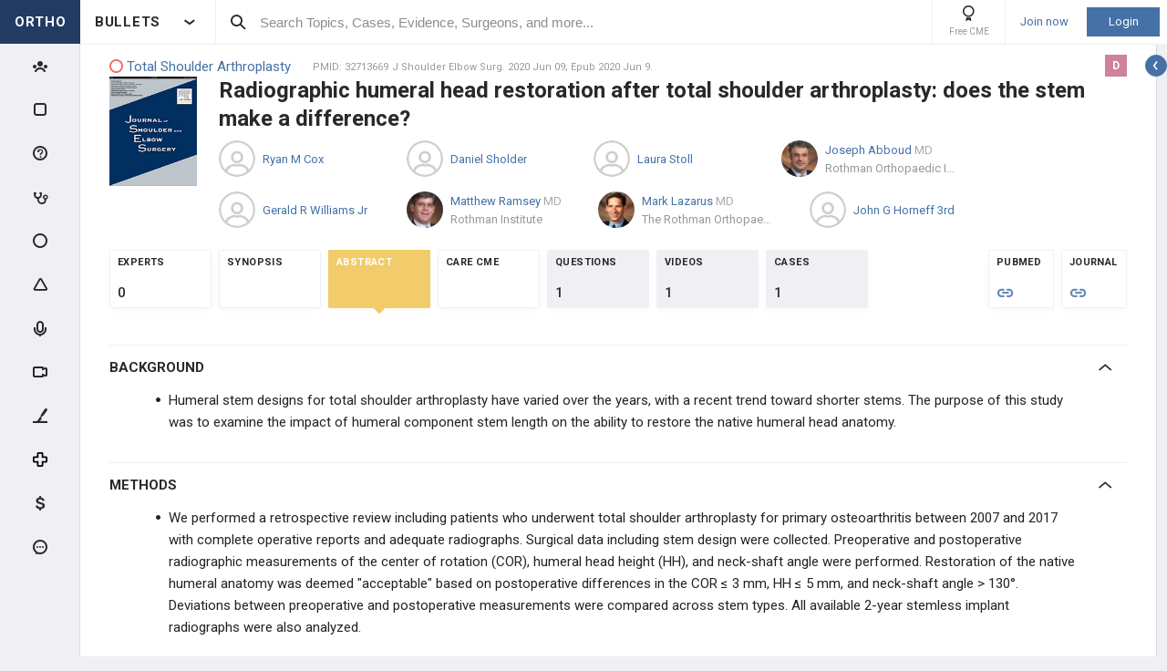

--- FILE ---
content_type: text/html; charset=utf-8
request_url: http://www.orthobullets.com/Evidence/32713669
body_size: 53225
content:


<!DOCTYPE html>
<html lang="en">
<head><meta charset="utf-8" /><meta http-equiv="X-UA-Compatible" content="IE=edge,chrome=1" /><meta name="format-detection" content="telephone=no" /><meta name="viewport" content="width=device-width, initial-scale=1.0, maximum-scale=1.0, user-scalable=no" /><title>
	Radiographic humeral head restoration after total shoulder arthroplasty: does the stem make a difference? - Post - Orthobullets
</title><link rel="shortcut icon" href="/favicon.ico" />
<link rel="apple-touch-icon" href="/apple-touch-icon.ico" /><link href="/bundles/new_design.css?v=5PesLypxnxViCtnFMpHoA380cDgBLpRlADr_5EDwkoQ1" rel="stylesheet"/>
<link rel="preconnect" href="https://fonts.googleapis.com">
<link rel="preconnect" href="https://fonts.gstatic.com" crossorigin>
<link href="https://fonts.googleapis.com/css2?family=Roboto:wght@400;500;700&display=swap" rel="stylesheet">
<script async src="https://www.googletagmanager.com/gtag/js?id=G-Z23YQ5DMK8"></script>
<script>
    window.dataLayer = window.dataLayer || [];
    function gtag(){dataLayer.push(arguments);}
    gtag('js', new Date());
    gtag('config', 'G-Z23YQ5DMK8', {
        'user_properties': {
            'user_type': 'Guest',
            'user_orthobullets_id': '-1'
        }
    }); 

    gtag('event', 'debug_page_view');

</script>

    
    <script src="/Content/bower_components/jquery/dist/jquery.min.js"></script>
    
    
    <!--[if lt IE 9]>
        <script>
            document.createElement('header');
            document.createElement('nav');
            document.createElement('section');
            document.createElement('article');
            document.createElement('aside');
            document.createElement('footer');
        </script>
    <![endif]-->

    <style>
        header, nav, section, article, aside, footer { display: block; }
    </style>

    <style>
        .evidence-top-list-links a:not(:last-child)
        {
            border-right: 0;
            margin-right: -4px; 
        }
    </style>

    
        <style>

            .btn { box-shadow: none; }

            .pollsSection label.long { line-height: 16px; }

            #range { background: #C0C0C0; }

            #range .ui-slider-range { background: #6B98DF; }

            #range .ui-slider-handle { background: #6B98DF; }

            #range .ui-widget-header { border: 1px solid #6B98DF; }

            #range.ui-disabled .ui-widget-header { border: none; }

            #range.ui-disabled .ui-slider-handle { display: none; }

            .pollsSection .you_selected {
                background-color: #6B98DF;
                color: white !important;
                height: 47px;
                margin-left: auto;
                margin-right: auto;
                padding-top: 5px;
                text-align: center;
                width: 100px;
            }

            .pollsSection .you_selected span { color: #c5d2f8 !important; }

            #chosenScale { color: white !important; }

            .pollsSectionSubmited .evidence-poll .pollExplanation {
                line-height: initial;
                max-width: 80%;
            }

            .pollsSectionSubmited .evidence-poll div { margin-top: 0; }

            .pollsSection .icon-check { left: 34px; }
        </style>

        <!--[if lt IE 9]>
            <style>
                .pollsSection input[type="radio"] { display: inline-block; }
            </style>
        <![endif]-->
    </head>
 

<body class="Orthopaedics" popup-id='' user-id='-1'>
    <form method="post" action="/Evidence/32713669" onkeypress="javascript:return WebForm_FireDefaultButton(event, 'ctl00_btnDisableEnter')" id="aspnetForm">
<div class="aspNetHidden">
<input type="hidden" name="__EVENTTARGET" id="__EVENTTARGET" value="" />
<input type="hidden" name="__EVENTARGUMENT" id="__EVENTARGUMENT" value="" />
<input type="hidden" name="__VIEWSTATE" id="__VIEWSTATE" value="1gbO3lfAwEbqTDLqpFa286+EorAL2q0uoL6cVizwVQGoZNmuADw9Yr1DAcyl7DYEBGFhKATEUts3b/7hCbdTwTy+Iswd63Jlg4TVFsbqzJS09WU+gRh2UulvKjJolvREYGiZY+UwYVovavKcR6YPytY49ctSl6DKxX4cXhUj61kPc3zLiX+/hXFTt0n8KZuwl3pIXsFCy9EVZyWqE3jw1PzqehoAsia7BpaEmPsCawHjNBVSEArf4wBPppxM36JO6SgEMASj13CsIRf0LhMh6+qNeeegX0uaUCj3yt1h5IxL/aY1N917+eJW9rCLFjaV6y/pkSzIwlvdbty5uF0gqmy1XVFVYDyLG9BkBKw3nQtbBqWlYXehTZBkFqaUzMmGBYY7wS3B218Xok4+2525MhgcdTNScx8jWEJ576PASKxDSfyyh9GuCM/s7Ixy7fuhffV2c3MsowIVqsuzTe6qea1hQBDH08PoXYehlEImlN4/QlkLBGfFNnx1+5HkXOZcu8bvetlNI7xn4Jb4ClhAX6pHH+KZsCqzPrK+JBvRe5s43dBekShuiarcZAd/eTcie/eDQZlVoTyiCUoAmE6FakLru67yqSpbcWcjx5pdwrX37QJVPJ6t48g2XVaRxbkviUsLKJiKQFaIFT1Q6OX2qpMlFXSggkENtcadZPIwnezEONr8dH1VJe5wpbX9EU+Nzl4mk+wxJY7nc998X5P1tvxm8RYKQxLPB76m717u1loT61S8sCvYNdbqSReEE/FWCP0yPb0I/[base64]/WL/58+5pwkn8uP7GSAEfrgNYz2I0MWEsBRIl+P8MylEATHwfayMFJ21M73W8TC6KzE63AwGCdLB+wy18c37EgK+0vUQHr/nmYIDjysBT5mbNOMlDcVocINIgRKtQIPGQTgaDllomBTZ3lQnYiQxkfEzf+96F2YrqCnEKevfexOvAtMERWuUwVUesjM7G//m/6Q2MEwjcEWJtPAO5ubR0mVXDYzGdPA93QwvH54Ikz9/S3PSGZ7Mw5tRkVwYVpglcNnLHFlcsldJXA3UsABblkLi4PnYAJfTTq2q2Duz2giSQdgPLTkQ7RqBZsJsE0h7REdnxl06iSA2hKMqMwdLikb7L/K2OMOhcY0L9uLdVZZBuQGXiV6VBdCam/E/RQh8Ko5t4PRTCS3QoASMKhoCTocZKXkwduas7JrsV1gAAjZiZbUkylpe4nsqL2/M9DoI7VJQZ2JZZ6peEfL+v44yVnQjnElZgisxi0S3EOzpCOjJGZlMO7MP+JnfPHCI4JZNDQTBbHSB5oD+9lCsKroI5KBKwg/36jYf2VAmPIW5cOsO++rgDgovdvYjIL6ymPO3TZdI7Gab/d7tUBJ2NBjJ20AhI8gWW7la7ieMWTyT5Cv38OMXdANCvQHA9LLXlT7RXdNT+jFu8+oB36zRNO2ESasat6+IVz24ph6jxIl9zwr4NdWCJGWsgx9zAe3Z3R8rC5h6TqF8MI4L0xTxN6oQfhvZpFPRqSZwSdizT/RH88JqOtycneLKzTRmZIN1m+NZPFYccVwCPkqd3Y4L4/RKVPUDuHOW34FufQwpNzKoFwn3nGRTCjmHiw4aU3ZJiuanUM50aG+dhKzTB20hv5hzzsj4EP/KAMjX4mFegWD1AfmURIcpyQ0X+3TV5/+GaJIlzfpN8pGjRWIR9G9vPXanRQ3sTci9VtukWmzfovzHRV9XtoiTO0VCJtMxm+y9ykrcSkDkF3GlszWOpULuiYAYNZ0go78VCvB0VRu68rjZh9kj3AWnQ2QQAkxuzUDRa7IDu+Y/LZiKTpkkKbo0mZvKjHlSnQ1eMwGBU8RdQxwHjm9VlGkgmF0SNehTUMcCqPXb6qfLEJnDwVLZ/X1heyFf83hkr6/Ge/lZf8Ng4BcOao1OLikmt2SbuWNWK1Ui/qs6pizAcpjhfpaVT717kac0hB37lHTMd5tgh73lAySNF3oIj4g2XH/D3wGCHNyx+DJwnPRopT/BUzd+xVwZ+WVYSqNnafyIMAUkX1q38wjcct8Wm8QlNJMqj9VStXi02VophXjDHvzO7PmzFb+AOpdAy8yqrWOjLn3olU1vyCD/P2RIcaG0uRCEvCc8KdjuJ8v+4tYm/tcH7V/GXodfrSdjIBGsw1W+F9ETlkOSk9QZ0zoGAEb89kvu3euh3pA5L2MSRCvY/8YV1Q7H9IFtKKkZ/UsIt28Zqk225iM5dei5JIsaVprskdTlTQmHJ8/gnYXpteZEVPZKKwmJB0/3C/MuFeM/y0WJqk83exYYKM2xgw3JJ97M8vODEuSxNwOaKwshFMv27AsVs8WjzeTGuz5xPCGVMIEAxSAtvR3m1XY4zf21I0PxmxWKh8bxgFvYzz2UTTFGHRNbD+XF8FJtDdzcwdI1tSve8apInmHlWzMjdKfLUyghLsmw27Ez+o7NwH2R91Kuu/RkR4UySngxS1adTwPLSITZVR8tp2+1K2lb9BHWBwiV/Bz6km3GdXGRxwIZWR/DKFIQeWLyPpEySohkHkTNfFI2oNkbJAyGiSwwO374XfsmagrO8RrvV+Eg6VFvN/AhCsq6hdDOJyFL4WWPfRHRLipBPTvGnaSsJT+/1YfT8FfI6xBwhH79beWwcEMqkkMZDgwillSk5Xq73SvGa8vcHHChnphfy5ryomIYjlSRIzAfRZUDltiDfHEA7QGNb+9auBm6FrK3rVrsVrfc7sLOirBWSt3WFTtrgujAF6NyRJk8qeG7hEVnuec4vuOudwkChs5Ig/MIG+NEIp2JuFvvUZch07v6YJ/[base64]/lZ16ID56F+LkwQ/ttUmx5HlwLTw8ofzwD2lyZlOzZDjDFj4Z7Myn1dJM1BZyYVscRIZPTWbu3MAyzVqMoVydxoKvqAcboIe2hm4N96UG3gpXORT6fssFSIXlKiH/[base64]/Oa1FXP7XANpG6LnX+u8GZU7r6QD+hSU/WdJvjpNl12AETu3jkZ+2qrMi1W1PMh53j5NdKVPqXphr94sCTfwZw/Y2n0azxfFw02P/3d03jzdICy5bMzONO4Px9iRpf2on6TcXzZgwXr5h0fQCMNdNQykz55RoP/NaeDcDyoeQzcqbpH2P7cVwnIynJIMTOBIQtzYrqKD7FYuJMYFK6J9Wg0tXZ4/2Alh87Cgg4gGlzWAsICFPMCtqYhzfKncgpmavkX3djlAqUxS+vG4B0Cu/vjx7UfALsOHFbvjdvy/[base64]/m/yi3qkdbbYaFwooERUWA3OxBz3f2tr+KFnGBM2WUotrLRh8ZY3fxWBi6y+Ffeuq+eRrAccehz/zepDWWkNCvNereQwkNqcN6JDCI4wczkXEZ745iwKQSAUDpt70Im1tstFEtuHX3HFg1Ivv0UXT7ojq+5UeisDG0irANcPl+1430zMQeouSzlRMbj5XSYCaD574IT8Y4w4FqElf9RZqFLsM5M8pn75UpG3VgagfshJnmT9v18nnIRLetIXU7hjJ3QaXoEaZxng+u/HmksUYFx9/VCD2jIqShk2DHlq3kRxg+HaaMd8CZX2Ud8+WcJ1DFotrSYmYP0kCx90YgHwxtYqi2SPMKqBkzVXSeBjaBoV3pi+LFvpEIQcURDun84AifVr0S2TGRcIIYCogQezgch6cyIJq82EtbMmQKiBQqhqHegjTawvEubAP2aZg3JJeS0o3/oT1dTGAqAMzi8I8ML9YQ1/AWFsURZ2vkrLuT4ypyItz3Ulm28s3XELnYz/HPiSz2zAgAyv8mw9KnbBZjq9rOTtI8lNd8v2x5zqYDnjFhuxAluKvIVQ2FRdZMLJmIoNj1EebaREEmgaJeUMZv9/caY43ImHzjsRLLGqEB4vvo8KfZxiyINI1GdyIia5oYLKoYR1wOK9peTIKa5wLyoeFjkZkKAuNfy7XuB25ixxaCGuQqRcSSfWHUkCGUdBvykIt1PLEesM3Oy1K5zlBsnUg1NviH4h6dhehSh6jMqBPfhei/espO1gs+TTT6lA8hleP3BdYutPn5CLvANGGwUQ5LGmzHDKr7zs6mVfx4akWhfxig1n7UQOktHfZ8hGdUa2/IiB1ouoDpIt74SFvNO8DK9fCl1CJolS8rCi8Hmtq47rVQJBZlnU9zrnMz7t7gE7zcimmbk5pTHoAdERXouHMWQkJXZqPC/LiI5T80jt08cvQGfYywo4iH7DL46GjrchAiDo3bhXhLgnbjN+ZC98u/KrG8KRgVwvhmVxfd6LiSjXszy2L/8oa81izLNUcIartSWKHoejAQU9aDiu1pkJMzFohjYsKC+zI5BgBm3U+Ew/qTFX9il3cCZSADwshmSUR/nzohuJbrB/Xhq1qJFpm2ce5gWAJm2qdGyxIDNwdVeq2CAi8ppqADc+vtSd3OaGx96EoFZI0MUaw/NtTNgTeiHW2FW0+OWWd/jOs2d0rcNNngnZOv53u9OpAJ7NEPoQPZ09LUEWCrUscDHNw5oDXId47NVZ6K5WTPJLDtaMZkBbuTxIrx0Im9oRCjyMf27CE9TedfviJw2MyBJloBDt6hl97ToyrM2BKAmVeEsxa71ibsoIW2qZKBUBPrZcbZGhNM/xuwn7GoYmYYxQJk8IzSoA0MqsSNzIX/TeA2XsQ5yCsqgPJKNo1/QWK7kxBQqgqyAm0XxUtrUv9NDZFQT1MG4EAHp9aakjvriYa2liIP9dyz2VMdiaXhbsOZI6VNoZ0HxSYxRJq7QJ9L2wSl9/OxVisjU9mhkQENewbnXRFNiz3QhpSejVvnLJEI3bbhz6Ktjy8Aeifk3ret964/x37mo+5ne5eUvr2VelnK0Rsx7cHWfVJU1VmFcxVhItW7DLX+hqi4fyB6O2P4aRw6BRy5PmvqponQ79I8HepBJSOIGBpioMxkmRu4re9MdA+Y+h4ulfDNc+X2BC721a7hKaec9iRfFQaUJQ3n2VT79qrXb9e/Bab+Rtxzu6AylJKmy+QgQYUSSmsUtvuDeX8HJKCsCrH28SEmRVsdEqCTarS6Vry+4qJSIlssx0MkQ96lEbZZVC4CcmAsIlNN/CEkB45n0TBnjOPXgh9xn+3LUDMn6nY8QIIar9hRmITuMQgitjs5LSA0hIQJI40ycSF8/nWE+jpeEE1gtA25llsMoptP44Lcj7JhOYhlT2vVph0c1jefXb3qfqW5BhdFytFwWPCMMw/IAgxEqjvuIoxIDNXvvwtEEg6lO1L3cCz8MyxDP7Nn5j5F1LNpHvH5YniDJS4/eDqHtxbosU2yCFyGdCIqN0cvL+QIcsn94gVmeqUlnK6QBrOllFnbb48tgFbC3pdTsiFe7K33WEEHvmTSD9927cjUjZ9sLNKolmIgc2t9WBH1rVDsTWlSYcuQa9J7ydpKIvU4CxEsF9iU6Q8pQzM9p4SdydcUK03h3jIfQ2qaYEygoQWwD+/kFuz1Mug5pzZm2jWCdRGn5GjAgDLYPPJb4Z9vJo676xMf90luPBsstjaO8PfrQO4Kvo214RCxQ++CB5h7vKy3r2qghMVrdCfS7HGeBPtv/xf5HXw7M3yVE2VCKHlHEiF4rUYnh2TaRH9ksEzBRFWEapw/2g5BjAvQ+nOLQXf3a3XWOZiNDDOePTDKZ+1k4hoWTgb3h+8yVKaoUxZlWnoy6iBIsupVNIHJ1bbA==" />
</div>

<script type="text/javascript">
//<![CDATA[
var theForm = document.forms['aspnetForm'];
if (!theForm) {
    theForm = document.aspnetForm;
}
function __doPostBack(eventTarget, eventArgument) {
    if (!theForm.onsubmit || (theForm.onsubmit() != false)) {
        theForm.__EVENTTARGET.value = eventTarget;
        theForm.__EVENTARGUMENT.value = eventArgument;
        theForm.submit();
    }
}
//]]>
</script>


<script src="/WebResource.axd?d=pynGkmcFUV13He1Qd6_TZCjn4Ao11aqke0TwXRk_7NSyKmzznW0Kqal1Dz4H5XqwDwJsDQ2&amp;t=637321809357241717" type="text/javascript"></script>


<script src="/WebResource.axd?d=JoBkLzP19aTuxbWOhHobYuhKxnBsiA5RNk1XquHEJLG2UKcsKLO1fhx_0TWfD5YC1_zq1w2&amp;t=637321809357241717" type="text/javascript"></script>
<div class="aspNetHidden">

	<input type="hidden" name="__VIEWSTATEGENERATOR" id="__VIEWSTATEGENERATOR" value="8D7B21FE" />
	<input type="hidden" name="__EVENTVALIDATION" id="__EVENTVALIDATION" value="8xB7Ml2mF/75nzPsV0oSNDtjoY9eCNm/POpkqhRcur85DDzs72v4XXmZbec4TvUns4PnN4sO1a4QN1ARvt0OfCNUnQTsf5MM+d2YR6KeR+sg/W65" />
</div>


        <div class="pageWrapper  hide-sideMenu   pageWrapper--hide-left-side-menu-button  user-type-visitor pageWrapper--sidebar-prime">
            

<header class="main-header no-print">
    <div class="main-header__hamburger"> 
         <button type="button" class="main-header__hamburger--btn">
                <i class="icon icon-burger-menu"></i>
         </button>
    </div>

    <div class="main-header__section main-header__section--title">
        <a class="main-header__title" href="https://www.orthobullets.com">
            <div class="main-header__title-part main-header__title-part--first main-header__title-part--Orthopaedics">
                ORTHO 
            </div>

            <div class="main-header__title-part main-header__title-part--second">
                BULLETS
            </div>
        </a>

        <button type="button" class="main-header__specialty-selector-button">
            <i class="icon icon-arrow-bold main-header__specialty-selector-arrow"></i>
        </button>
    </div>

    <div class="main-header__section main-header__section--search">
        <div class="main-header__search">
            <i class="icon icon-search main-header__search-icon"></i>
            <input type="text" placeholder="Search Topics, Cases, Evidence, Surgeons, and more..." id="searchbox" class="main-header__search-field" autocomplete="off" data-es-enabled="True">
            <div class="main-header__search-loading hidden">
                <img class="main-header__search-loading-icon" src="/ux-svg/ortho-loading.svg" />
            </div>
            <input type="hidden" id="searchredirect" value="/search?cx=011011587714199370644:-t-us8pwwfw&amp;cof=FORID:9&amp;ie=UTF-8&amp;sa.x=10&amp;sa.y=12&amp;sa=Search&amp;q=" />
            <div id="mainSearchResults" class="mainSearchResults" style="display: none;"></div>
            <button class="close main-header__search-close-button hidden" type="button"><i class="icon icon-x-squared main-header__search-close-icon"></i></button>
        </div>
    </div>

    <div class="main-header__section main-header__section--user">
        <div class="main-header__menu-icons">
                <div class="main-header__user-controls-section main-header__user-controls-section--wide-indents">
        <a class="main-header__user-controls main-header__user-controls--free-cme-icon" href="/anatomy/12292/2016-point-of-care-learning-cme">
            <i class="icon icon-cme main-header__icon-cme"></i>
            <span class="main-header__user-controls-text">Free CME</span>
        </a>

    </div>

        </div>

        <div class="main-header__menu-icons main-header__menu-icons--tablet-mobile">
        </div>


<div class="login-section">
    <a class="login-section__enter-link login-section__enter-link--register" href="/register">Join now</a>
    <a class="login-section__enter-link login-section__enter-link--login" href="/login?ReturnUrl=%2fEvidence%2f32713669">Login</a>
</div>    </div>
</header>

<ul class="switch-sites-dropdown">
    <li class="switch-sites-dropdown__item">
        <p class="switch-sites-dropdown__header-text">Select a Community</p>

        <button type="button" class="switch-sites-dropdown__close-button">
            <i class="icon icon-x switch-sites-dropdown__close-button-icon"></i>
        </button>
    </li>

        <li class="switch-sites-dropdown__item">
            <a class="switch-sites-dropdown__link" href="https://step1.medbullets.com">
                <span class="switch-sites-dropdown__community-logo community-logo community-logo--MedbulletsStep1">MB 1</span>
                <span class="switch-sites-dropdown__title switch-sites-dropdown__title--border switch-sites-dropdown__title--MedbulletsStep1">Preclinical Medical Students</span>
            </a>
        </li>
        <li class="switch-sites-dropdown__item">
            <a class="switch-sites-dropdown__link" href="https://step2.medbullets.com">
                <span class="switch-sites-dropdown__community-logo community-logo community-logo--MedbulletsStep2And3">MB 2/3</span>
                <span class="switch-sites-dropdown__title switch-sites-dropdown__title--border switch-sites-dropdown__title--MedbulletsStep2And3">Clinical Medical Students</span>
            </a>
        </li>
        <li class="switch-sites-dropdown__item">
            <a class="switch-sites-dropdown__link" href="https://www.orthobullets.com">
                <span class="switch-sites-dropdown__community-logo community-logo community-logo--Orthobullets">ORTHO</span>
                <span class="switch-sites-dropdown__title switch-sites-dropdown__title--border switch-sites-dropdown__title--Orthobullets">Orthopaedic Surgery</span>
            </a>
        </li>

    <li class="switch-sites-dropdown__item switch-sites-dropdown__item--about">
        <a href="/about" class="switch-sites-dropdown__link">
            <div class="switch-sites-dropdown__ortho-logo-wrapper community-logo">
                <img class="switch-sites-dropdown__ortho-logo" src="/ux-svg/orthobullets-logo.svg" alt="Orthobullets logo">
            </div>
            <span class="switch-sites-dropdown__title">About Bullet Health</span>
        </a>
    </li>
</ul>

<div class="ortho-modal ortho-modal--confirm-topic ortho-modal--hidden">
    <div class="ortho-modal__background"></div>

    <div class="ortho-modal__modal ortho-modal__modal--default">
        <div class="ortho-modal__header">
            <div class="ortho-modal__title">Please confirm topic selection</div>
            <div class="ortho-modal__close"><i class="icon icon-x-squared ortho-modal__icon-close"></i></div>
        </div>

        <div class="ortho-modal__content">
            <div style="min-height: 50px; justify-content: center; align-items: center;">
                <p>
                    Are you sure you want to trigger <span class="trigger-topic-name"></span> topic in your Anconeus AI algorithm?
                </p>
            </div>
            <input type="hidden" value="" class="trigger-topic-id" />
            <div class="ortho-buttons ortho-buttons--right">
                <button type="button" class="ortho-modal__footer-close ortho-button gallery"><i class="icon icon-x-squared"></i>No</button>
                <button type="button" class="ortho-button blue" onclick="triggerTopicAnconeus($('.trigger-topic-id').val(), false);">Yes</button>
            </div>
        </div>
    </div>
</div>

<div class="ortho-modal ortho-modal--no-scope ortho-modal--hidden">
    <div class="ortho-modal__background"></div>

    <div class="ortho-modal__modal ortho-modal__modal--default">
        <div class="ortho-modal__header">
            <div class="ortho-modal__title">Please confirm action</div>
            <div class="ortho-modal__close"><i class="icon icon-x-squared ortho-modal__icon-close"></i></div>
        </div>

        <div class="ortho-modal__content">
            <div style="min-height: 50px; justify-content: center; align-items: center;">
                <p>
                    You are done for today with this topic.
                </p>
                <p>
                    Would you like to start learning session with this topic items scheduled for future?
                </p>
            </div>
            <input type="hidden" value="" class="trigger-topic-id" />
            <div class="ortho-buttons ortho-buttons--right">
                <button type="button" class="ortho-modal__footer-close ortho-button gallery"><i class="icon icon-x-squared"></i>No</button>
                <button type="button" class="ortho-button blue" onclick="triggerTopicAnconeus($('.trigger-topic-id').val(), true);">Yes</button>
            </div>
        </div>
    </div>
</div>

<!-- main search should be inited as soon as possible -->
<script>
    (function () {
        window.search_timeout = undefined;

        $("#searchbox").click(function (event) {
            event.stopPropagation();
            mainSearch($(this), $(this).attr("data-es-enabled"));
            $('.topNavigation').addClass('pointer-events-off');
            $(document).one("click", function (e) {
                $('.pointer-events-off').removeClass('pointer-events-off');
            });
        });

        $("#searchbox").keyup(function (evt) {
            if (search_timeout != undefined) {
                clearTimeout(search_timeout);
            }

            var esEnabledValue = $(this).attr("data-es-enabled") == "True";
            var $this = $(this);

            var searchValue = $("#searchbox").val().trim();
            if (searchValue.length < 3 && isNaN(parseInt(searchValue))) {
                return;
            }

            search_timeout = setTimeout(function () {
                search_timeout = undefined;
                mainSearch($this, esEnabledValue);
            }, 400);

            if (evt.keyCode == 13) {
                writeQuickSearchUsageStatistics();

                if (isSearchByContent()) {
                    if (hasSearchByContentIdTheOnlyResult()) {
                        var resultItem = $('#ajaxcontent .quick-search-item')[0];
                        var resultItemType = parseInt($(resultItem).attr('data-item-type'));
                        var searchValue = $(this).val().trim();
                        var redirectUrl = "";

                        switch (resultItemType) {
                            case 2: redirectUrl = "/testview?qid=" + searchValue; break; // Question
                            case 3: redirectUrl = "/evidence/" + searchValue; break; // Post
                            case 5: redirectUrl = "/Site/Cases/ViewByCaseId?caseId=" + parseInt(searchValue.substr(1)); break; // Case
                            case 10: redirectUrl = "/qbank/start?id=" + searchValue; break; // Test
                        }

                        window.location.href = redirectUrl;
                    }
                    else return;
                }
                else {
                    window.location.href = esEnabledValue
                        ? '/Site/ElasticSearch/KeywordSearch?search=' + escape($("#searchbox").val())
                        : $("#searchredirect").val() + encodeURIComponent($("#searchbox").val());
                }
            }
        });

        function mainSearch(searchBox, esEnabledValue) {
            var searchText = searchBox.val();
            var searchResults = $("#mainSearchResults");

            if (searchText === '') {
                searchResults.hide();
            }
            else {
                var uploadUrl = esEnabledValue ? "/Site/ElasticSearch/QuickSearch" : "/Site/Search/QuickSearch";
                uploadUrl += " #ajaxcontent";

                $('.main-header__search-loading').removeClass('hidden');

                searchResults.load(uploadUrl, { searchValue: searchText }, function () {
                    $('.main-header__search-loading').addClass('hidden');
                    searchResults.show();

                    window.MainSideMenu.closeMainMenu();
                });
            }
        }

        function isSearchByContent() {
            return $('#ajaxcontent .quick-search-item').length > 0;
        }

        function hasSearchByContentIdTheOnlyResult() {
            return $('#ajaxcontent .quick-search-item').length === 1;
        }

        function writeQuickSearchUsageStatistics() {
            $.ajax({
                type: "POST",
                url: '/Site/ElasticSearchStatistics/WriteQuickSearchTypeStatistics'
            });
        }
    })();

    function updateUiOnAnconeusTimeScheduleChanges() {
        if (window.handleTimeUpdate) {
            window.handleTimeUpdate(arguments);
        }
        else {            
            if ($("body").hideLoading) {
                $("body").hideLoading();
            }
            else {
                $("body").removeClass('loading-layout loading-layout--loading loading-layout--high-z loading-layout--main-layout loading-layout--transparent-background');
            }
        }

        window.Anconeus?.renderAnconeusData({
            Expected: 0,
            NonAiSpent: 0,
            AiSpent: 0
        });
    }

    function updateAnconeusTimeSchedule() {
        if (!window.sessionConfigPopup) {
            window.sessionConfigPopup = window.Anconeus.createAnconeusTimeSchedulePopup('ChangeSchedule');
        }

        window.sessionConfigPopup.afterClose = updateUiOnAnconeusTimeScheduleChanges;

        window.sessionConfigPopup.open();
    }

    function confirmTriggerAnconeus(sender) {
        var topicResultRow = $(sender).closest('.quick-search-results__list-item--content-item');
        if (topicResultRow.length == 0) {
            return false;
        }

        var topicId = topicResultRow.attr('data-content-id');
        var topicName = topicResultRow.find('.title--header').text();
        showTriggerAnconeusPopup(topicId, topicName);
    }

    function showTriggerAnconeusPopup(topicId, topicName) {
        $('.trigger-topic-id').val(topicId);
        $('.trigger-topic-name').text(topicName);
        var topicConfirmPopup = new window.OrthoModal({
            modal: $('.ortho-modal--confirm-topic'),
            listenKeyboard: true
        });
        topicConfirmPopup.open();
    }

    function triggerTopicAnconeus(topicId, allowFutureItems) {
        $("body").addClass('loading-layout loading-layout--loading loading-layout--high-z loading-layout--main-layout loading-layout--transparent-background');
        $.ajax({
            type: 'POST',
            url: '/Site/SmartLearning/TriggerAnconeusByTopic/' + topicId,
            cache: false,
            data: {
                allowFutureItems: allowFutureItems ?? false
            },
            success: (data) => {
                if (data.success === true && data.contentSetId != null) {
                    document.location.href = '/Site/SmartLearning/TakeMixedContent?contentSetId=' +
                        data.contentSetId +
                        '&isSmartLearning=True';
                } else {
                    $("body").removeClass('loading-layout--loading loading-layout--main-layout');
                    $('.ortho-modal--confirm-topic .ortho-modal__icon-close').click();

                    var log = data.log != null && data.log.length > 0 ? data.log : '';
                    if (log.length > 0) {
                        var html = $('<textarea/>').text(log).html().replaceAll("'", "\\'").replaceAll("\r\n", " <br />");
                        window.showAnconeusLog = function() {
                            $.modal(html, { overlayClose: true, theme: 'c48', containerCss: { width: '70%', 'min-width' : '500' } });
                        };
                        log = ' Click <a href="javascript:window.showAnconeusLog()">here</a> to view log';
                    }

                    if (data.hasFutureReinforcement) {
                        var scopeConfirmPopup = new window.OrthoModal({
                            modal: $('.ortho-modal--no-scope'),
                            listenKeyboard: true
                        });
                        scopeConfirmPopup.open();
                    } else if (data.hasItems === false) {
                        window.orthoToasts.addToast({
                            type: 'failure',
                            text: data.message + log,
                            isManualRemove: log.length > 0
                        });
                    } else if (data.allFullyMasteredOrTossed) {
                        window.orthoToasts.addToast({
                            type: 'failure',
                            text: 'All content in this topic is fully mastered or marked as tossed. ' + log,
                            isManualRemove: log.length > 0
                        });
                    } 
                }
            }
        });

    }
</script>





<nav class="side-menu side-menu--main no-print">
    <div class="side-menu__wrapper custom-scrollbar custom-scrollbar--wide">
        <ul>
            <li class="side-menu__section side-menu__section--logo">
                <button type="button" class="side-menu__close-main-menu">
                    <i class="icon icon-x-squared side-menu__link-icon side-menu__link-icon--x-squared"></i>
                </button>

                <span class="side-menu__section side-menu__link--logo">
                    ORTHOBULLETS
                </span>
            </li>

            <li class="side-menu__section side-menu__section--main ">
                <div class="side-menu__main-button-wrapper ortho-tooltip">
                    <a class="side-menu__link side-menu__link--main side-menu__link--menu side-menu__link--groups side-menu__link--main-link" href="/Site/ElasticSearch/StandardSearchTiles?contentType=50">
                        <i class="side-menu__link-icon side-menu__link-icon--people icon icon-people-stroke"></i>
                        <span class="side-menu__section side-menu__link--text">Events</span>
                    </a>

                    <div class="ortho-tooltip-container ortho-tooltip--without-styles ortho-tooltip--mobile-hide ortho-tooltip--tablet-hide" style="display: none;" data-at="right center" data-my="left center" data-adjustx="-13" data-adjusty="1">
                        <div class="side-menu__link-description">Events</div>
                    </div>
                </div>
            </li>

            
            <li class="side-menu__section side-menu__section--main ">
                <div class="side-menu__main-button-wrapper ortho-tooltip">
                    <button type="button" class="side-menu__link side-menu__link--main side-menu__link--flashcards side-menu__link--menu">
                        <i class="icon icon-card-stroke side-menu__link-icon side-menu__link-icon--card"></i>
                        <span class="side-menu__section side-menu__link--text">Cards</span>
                    </button>

                    <div class="ortho-tooltip-container ortho-tooltip--without-styles ortho-tooltip--mobile-hide ortho-tooltip--tablet-hide" style="display: none;" data-at="right center" data-my="left center" data-adjustx="-13" data-adjusty="1">
                        <div class="side-menu__link-description">Cards</div>
                    </div>
                </div>

                <div class="side-menu__submenu">
                    <div class="side-menu__link side-menu__link--sub side-menu__link--header">
                        <button class="side-menu__submenu-back" type="button">
                            <i class="icon icon-arrow side-menu__inner-button-arrow"></i>
                        </button>

                        Cards

                            <button class="side-menu__close-menu" type="button">
                                <i class="side-menu__close-menu-icon icon icon-x-squared"></i>
                            </button>
                    </div>

                    <ul class="side-menu__submenu-wrapper custom-scrollbar custom-scrollbar--extra-wide">
                        
                        <li class="side-menu__section">
                            <a class="side-menu__link side-menu__link--sub" href="/Site/FlashCardMaster">
                                My CardMaster
                            </a>
                        </li>
                        
                        <li class="side-menu__section">
                            <a class="side-menu__link side-menu__link--sub" href="/flashcard/createFlashCardDesk.aspx">
                                Create Card Deck
                            </a>
                        </li>
                        
                        <li class="side-menu__section">
                            <a class="side-menu__link side-menu__link--sub" href="/Site/FlashCardMaster/Start">
                                Enter Deck Code
                            </a>
                        </li>
                        
                        <li class="side-menu__section">
                            <a class="side-menu__link side-menu__link--sub" href="/Site/FlashCardDesk/ActiveFlashCardDeck">
                                Active Deck
                            </a>
                        </li>
                        
                        <li class="side-menu__section">
                            <a class="side-menu__link side-menu__link--sub" href="/Site/TaggedContent?show=flashcards">
                                Tagged Cards
                            </a>
                        </li>
                        
                        <li class="side-menu__section">
                            <a class="side-menu__link side-menu__link--sub" href="/products/12763/peak-premium-subscription">
                                Anconeus Spaced Repetition
                            </a>
                        </li>
                        
                    </ul>
                </div>
            </li>
                        <li class="side-menu__section side-menu__section--main ">
                <div class="side-menu__main-button-wrapper ortho-tooltip">
                    <button type="button" class="side-menu__link side-menu__link--main side-menu__link--questions side-menu__link--menu">
                        <i class="icon icon-question-stroke side-menu__link-icon side-menu__link-icon--question"></i>
                        <span class="side-menu__section side-menu__link--text">Questions</span>
                    </button>
                    
                    <div class="ortho-tooltip-container ortho-tooltip--without-styles ortho-tooltip--mobile-hide ortho-tooltip--tablet-hide" style="display: none;" data-at="right center" data-my="left center" data-adjustx="-13" data-adjusty="1">
                        <div class="side-menu__link-description">Questions</div>
                    </div>
                </div>

                <div class="side-menu__submenu">
                    <div class="side-menu__link side-menu__link--sub side-menu__link--header">
                        <button class="side-menu__submenu-back" type="button">
                            <i class="icon icon-arrow side-menu__inner-button-arrow"></i>
                        </button>

                        QBank

                        <button class="side-menu__close-menu" type="button">
                            <i class="side-menu__close-menu-icon icon icon-x-squared"></i>
                        </button>
                    </div>

                    <ul class="side-menu__submenu-wrapper custom-scrollbar custom-scrollbar--extra-wide">
                        <li class="side-menu__section">
                            <a class="side-menu__link side-menu__link--sub" href="/Site/ElasticSearch/StandardSearchList?contentType=2">
                                <i class="side-menu__inner-link-icon icon icon-search"></i>
                                Search Questions
                            </a>
                        </li>
                        
                        <li class="side-menu__section">
                            <a class="side-menu__link side-menu__link--sub" href="/qbank/mytests">My TestMaster
                            </a>
                        </li>

                        <li class="side-menu__section">
                            <a class="side-menu__link side-menu__link--sub" href="/qbank/createGroupTest.aspx">Create Personal Test
                            </a>
                        </li>

                        <li class="side-menu__section">
                            <a class="side-menu__link side-menu__link--sub" href="/qbank/createGroupTest.aspx?purpose=GroupTest">Create Group Test
                            </a>
                        </li>

                        <li class="side-menu__section">
                            <a class="side-menu__link side-menu__link--sub" href="/qbank/start">Enter Test Code
                            </a>
                        </li>

                        <li class="side-menu__section">
                            <a class="side-menu__link side-menu__link--sub" href="/currenttest">Active Test
                            </a>
                        </li>

                        
                    </ul>
                </div>
            </li>            <li class="side-menu__section side-menu__section--main ">
                <div class="side-menu__main-button-wrapper ortho-tooltip">
                    <button type="button" class="side-menu__link side-menu__link--main side-menu__link--cases side-menu__link--menu">
                        <i class="icon icon-case-stroke side-menu__link-icon side-menu__link-icon--case"></i>
                        <span class="side-menu__section side-menu__link--text">Cases</span>
                    </button>
                    
                    <div class="ortho-tooltip-container ortho-tooltip--without-styles ortho-tooltip--mobile-hide ortho-tooltip--tablet-hide" style="display: none;" data-at="right center" data-my="left center" data-adjustx="-13" data-adjusty="1">
                        <div class="side-menu__link-description">Cases</div>
                    </div>
                </div>

                <div class="side-menu__submenu">
                    <div class="side-menu__link side-menu__link--sub side-menu__link--header">
                        <button class="side-menu__submenu-back" type="button">
                            <i class="icon icon-arrow side-menu__inner-button-arrow"></i>
                        </button>

                        Cases

                        <button class="side-menu__close-menu" type="button">
                            <i class="side-menu__close-menu-icon icon icon-x-squared"></i>
                        </button>
                    </div>

                    <ul class="side-menu__submenu-wrapper custom-scrollbar custom-scrollbar--extra-wide">
                        <li class="side-menu__section">
                            <a class="side-menu__link side-menu__link--sub" href="/Site/ElasticSearch/StandardSearchTiles?contentType=5">
                                <i class="side-menu__inner-link-icon icon icon-search"></i>
                                Search Cases
                            </a>
                        </li>

                        
                        <li class="side-menu__section">
                            <div class="side-menu__link side-menu__link--link-and-button">
                                <a class="side-menu__inner-link" href="/Site/ElasticSearch/StandardSearchTiles?contentType=5&s=1">
                                    <i class="side-menu__inner-link-icon icon icon-case-stroke icon--trauma icon-specialty-1"></i>
                                    Trauma
                                </a>

                                <button class="side-menu__inner-button" type="button">
                                    <i class="icon icon-arrow side-menu__inner-button-arrow"></i>
                                </button>
                            </div>


                            <div class="side-menu__submenu">
                                <div class="side-menu__link side-menu__link--sub side-menu__link--header">
                                    <button class="side-menu__submenu-back" type="button">
                                        <i class="icon icon-arrow side-menu__inner-button-arrow"></i>
                                    </button>
                                    Filters
                                </div>

                                <ul class="side-menu__submenu-wrapper custom-scrollbar custom-scrollbar--extra-wide">
                                    <li class="side-menu__section">
                                        <a class="side-menu__link side-menu__link--sub" href="/Site/ElasticSearch/StandardSearchTiles?contentType=5&s=1">Recent cases
                                        </a>
                                    </li>

                                    <li class="side-menu__section">
                                        <a class="side-menu__link side-menu__link--sub" href="/Site/ElasticSearch/StandardSearchTiles?contentType=5&s=1&sort=top">Popular cases
                                        </a>
                                    </li>

                                    <li class="side-menu__section">
                                        <a class="side-menu__link side-menu__link--sub" href="/Site/ElasticSearch/StandardSearchTiles?contentType=5&s=1&sort=relevance">Relevant cases
                                        </a>
                                    </li>
                                    
                                </ul>
                            </div>
                        </li>
                        
                        <li class="side-menu__section">
                            <div class="side-menu__link side-menu__link--link-and-button">
                                <a class="side-menu__inner-link" href="/Site/ElasticSearch/StandardSearchTiles?contentType=5&s=2">
                                    <i class="side-menu__inner-link-icon icon icon-case-stroke icon--spine icon-specialty-2"></i>
                                    Spine
                                </a>

                                <button class="side-menu__inner-button" type="button">
                                    <i class="icon icon-arrow side-menu__inner-button-arrow"></i>
                                </button>
                            </div>


                            <div class="side-menu__submenu">
                                <div class="side-menu__link side-menu__link--sub side-menu__link--header">
                                    <button class="side-menu__submenu-back" type="button">
                                        <i class="icon icon-arrow side-menu__inner-button-arrow"></i>
                                    </button>
                                    Filters
                                </div>

                                <ul class="side-menu__submenu-wrapper custom-scrollbar custom-scrollbar--extra-wide">
                                    <li class="side-menu__section">
                                        <a class="side-menu__link side-menu__link--sub" href="/Site/ElasticSearch/StandardSearchTiles?contentType=5&s=2">Recent cases
                                        </a>
                                    </li>

                                    <li class="side-menu__section">
                                        <a class="side-menu__link side-menu__link--sub" href="/Site/ElasticSearch/StandardSearchTiles?contentType=5&s=2&sort=top">Popular cases
                                        </a>
                                    </li>

                                    <li class="side-menu__section">
                                        <a class="side-menu__link side-menu__link--sub" href="/Site/ElasticSearch/StandardSearchTiles?contentType=5&s=2&sort=relevance">Relevant cases
                                        </a>
                                    </li>
                                    
                                </ul>
                            </div>
                        </li>
                        
                        <li class="side-menu__section">
                            <div class="side-menu__link side-menu__link--link-and-button">
                                <a class="side-menu__inner-link" href="/Site/ElasticSearch/StandardSearchTiles?contentType=5&s=3">
                                    <i class="side-menu__inner-link-icon icon icon-case-stroke icon--shoulderandelbow icon-specialty-3"></i>
                                    Shoulder & Elbow
                                </a>

                                <button class="side-menu__inner-button" type="button">
                                    <i class="icon icon-arrow side-menu__inner-button-arrow"></i>
                                </button>
                            </div>


                            <div class="side-menu__submenu">
                                <div class="side-menu__link side-menu__link--sub side-menu__link--header">
                                    <button class="side-menu__submenu-back" type="button">
                                        <i class="icon icon-arrow side-menu__inner-button-arrow"></i>
                                    </button>
                                    Filters
                                </div>

                                <ul class="side-menu__submenu-wrapper custom-scrollbar custom-scrollbar--extra-wide">
                                    <li class="side-menu__section">
                                        <a class="side-menu__link side-menu__link--sub" href="/Site/ElasticSearch/StandardSearchTiles?contentType=5&s=3">Recent cases
                                        </a>
                                    </li>

                                    <li class="side-menu__section">
                                        <a class="side-menu__link side-menu__link--sub" href="/Site/ElasticSearch/StandardSearchTiles?contentType=5&s=3&sort=top">Popular cases
                                        </a>
                                    </li>

                                    <li class="side-menu__section">
                                        <a class="side-menu__link side-menu__link--sub" href="/Site/ElasticSearch/StandardSearchTiles?contentType=5&s=3&sort=relevance">Relevant cases
                                        </a>
                                    </li>
                                    
                                </ul>
                            </div>
                        </li>
                        
                        <li class="side-menu__section">
                            <div class="side-menu__link side-menu__link--link-and-button">
                                <a class="side-menu__inner-link" href="/Site/ElasticSearch/StandardSearchTiles?contentType=5&s=225">
                                    <i class="side-menu__inner-link-icon icon icon-case-stroke icon--kneeandsports icon-specialty-225"></i>
                                    Knee & Sports
                                </a>

                                <button class="side-menu__inner-button" type="button">
                                    <i class="icon icon-arrow side-menu__inner-button-arrow"></i>
                                </button>
                            </div>


                            <div class="side-menu__submenu">
                                <div class="side-menu__link side-menu__link--sub side-menu__link--header">
                                    <button class="side-menu__submenu-back" type="button">
                                        <i class="icon icon-arrow side-menu__inner-button-arrow"></i>
                                    </button>
                                    Filters
                                </div>

                                <ul class="side-menu__submenu-wrapper custom-scrollbar custom-scrollbar--extra-wide">
                                    <li class="side-menu__section">
                                        <a class="side-menu__link side-menu__link--sub" href="/Site/ElasticSearch/StandardSearchTiles?contentType=5&s=225">Recent cases
                                        </a>
                                    </li>

                                    <li class="side-menu__section">
                                        <a class="side-menu__link side-menu__link--sub" href="/Site/ElasticSearch/StandardSearchTiles?contentType=5&s=225&sort=top">Popular cases
                                        </a>
                                    </li>

                                    <li class="side-menu__section">
                                        <a class="side-menu__link side-menu__link--sub" href="/Site/ElasticSearch/StandardSearchTiles?contentType=5&s=225&sort=relevance">Relevant cases
                                        </a>
                                    </li>
                                    
                                </ul>
                            </div>
                        </li>
                        
                        <li class="side-menu__section">
                            <div class="side-menu__link side-menu__link--link-and-button">
                                <a class="side-menu__inner-link" href="/Site/ElasticSearch/StandardSearchTiles?contentType=5&s=4">
                                    <i class="side-menu__inner-link-icon icon icon-case-stroke icon--pediatrics icon-specialty-4"></i>
                                    Pediatrics
                                </a>

                                <button class="side-menu__inner-button" type="button">
                                    <i class="icon icon-arrow side-menu__inner-button-arrow"></i>
                                </button>
                            </div>


                            <div class="side-menu__submenu">
                                <div class="side-menu__link side-menu__link--sub side-menu__link--header">
                                    <button class="side-menu__submenu-back" type="button">
                                        <i class="icon icon-arrow side-menu__inner-button-arrow"></i>
                                    </button>
                                    Filters
                                </div>

                                <ul class="side-menu__submenu-wrapper custom-scrollbar custom-scrollbar--extra-wide">
                                    <li class="side-menu__section">
                                        <a class="side-menu__link side-menu__link--sub" href="/Site/ElasticSearch/StandardSearchTiles?contentType=5&s=4">Recent cases
                                        </a>
                                    </li>

                                    <li class="side-menu__section">
                                        <a class="side-menu__link side-menu__link--sub" href="/Site/ElasticSearch/StandardSearchTiles?contentType=5&s=4&sort=top">Popular cases
                                        </a>
                                    </li>

                                    <li class="side-menu__section">
                                        <a class="side-menu__link side-menu__link--sub" href="/Site/ElasticSearch/StandardSearchTiles?contentType=5&s=4&sort=relevance">Relevant cases
                                        </a>
                                    </li>
                                    
                                </ul>
                            </div>
                        </li>
                        
                        <li class="side-menu__section">
                            <div class="side-menu__link side-menu__link--link-and-button">
                                <a class="side-menu__inner-link" href="/Site/ElasticSearch/StandardSearchTiles?contentType=5&s=5">
                                    <i class="side-menu__inner-link-icon icon icon-case-stroke icon--recon icon-specialty-5"></i>
                                    Recon
                                </a>

                                <button class="side-menu__inner-button" type="button">
                                    <i class="icon icon-arrow side-menu__inner-button-arrow"></i>
                                </button>
                            </div>


                            <div class="side-menu__submenu">
                                <div class="side-menu__link side-menu__link--sub side-menu__link--header">
                                    <button class="side-menu__submenu-back" type="button">
                                        <i class="icon icon-arrow side-menu__inner-button-arrow"></i>
                                    </button>
                                    Filters
                                </div>

                                <ul class="side-menu__submenu-wrapper custom-scrollbar custom-scrollbar--extra-wide">
                                    <li class="side-menu__section">
                                        <a class="side-menu__link side-menu__link--sub" href="/Site/ElasticSearch/StandardSearchTiles?contentType=5&s=5">Recent cases
                                        </a>
                                    </li>

                                    <li class="side-menu__section">
                                        <a class="side-menu__link side-menu__link--sub" href="/Site/ElasticSearch/StandardSearchTiles?contentType=5&s=5&sort=top">Popular cases
                                        </a>
                                    </li>

                                    <li class="side-menu__section">
                                        <a class="side-menu__link side-menu__link--sub" href="/Site/ElasticSearch/StandardSearchTiles?contentType=5&s=5&sort=relevance">Relevant cases
                                        </a>
                                    </li>
                                    
                                </ul>
                            </div>
                        </li>
                        
                        <li class="side-menu__section">
                            <div class="side-menu__link side-menu__link--link-and-button">
                                <a class="side-menu__inner-link" href="/Site/ElasticSearch/StandardSearchTiles?contentType=5&s=6">
                                    <i class="side-menu__inner-link-icon icon icon-case-stroke icon--hand icon-specialty-6"></i>
                                    Hand
                                </a>

                                <button class="side-menu__inner-button" type="button">
                                    <i class="icon icon-arrow side-menu__inner-button-arrow"></i>
                                </button>
                            </div>


                            <div class="side-menu__submenu">
                                <div class="side-menu__link side-menu__link--sub side-menu__link--header">
                                    <button class="side-menu__submenu-back" type="button">
                                        <i class="icon icon-arrow side-menu__inner-button-arrow"></i>
                                    </button>
                                    Filters
                                </div>

                                <ul class="side-menu__submenu-wrapper custom-scrollbar custom-scrollbar--extra-wide">
                                    <li class="side-menu__section">
                                        <a class="side-menu__link side-menu__link--sub" href="/Site/ElasticSearch/StandardSearchTiles?contentType=5&s=6">Recent cases
                                        </a>
                                    </li>

                                    <li class="side-menu__section">
                                        <a class="side-menu__link side-menu__link--sub" href="/Site/ElasticSearch/StandardSearchTiles?contentType=5&s=6&sort=top">Popular cases
                                        </a>
                                    </li>

                                    <li class="side-menu__section">
                                        <a class="side-menu__link side-menu__link--sub" href="/Site/ElasticSearch/StandardSearchTiles?contentType=5&s=6&sort=relevance">Relevant cases
                                        </a>
                                    </li>
                                    
                                </ul>
                            </div>
                        </li>
                        
                        <li class="side-menu__section">
                            <div class="side-menu__link side-menu__link--link-and-button">
                                <a class="side-menu__inner-link" href="/Site/ElasticSearch/StandardSearchTiles?contentType=5&s=7">
                                    <i class="side-menu__inner-link-icon icon icon-case-stroke icon--footandankle icon-specialty-7"></i>
                                    Foot & Ankle
                                </a>

                                <button class="side-menu__inner-button" type="button">
                                    <i class="icon icon-arrow side-menu__inner-button-arrow"></i>
                                </button>
                            </div>


                            <div class="side-menu__submenu">
                                <div class="side-menu__link side-menu__link--sub side-menu__link--header">
                                    <button class="side-menu__submenu-back" type="button">
                                        <i class="icon icon-arrow side-menu__inner-button-arrow"></i>
                                    </button>
                                    Filters
                                </div>

                                <ul class="side-menu__submenu-wrapper custom-scrollbar custom-scrollbar--extra-wide">
                                    <li class="side-menu__section">
                                        <a class="side-menu__link side-menu__link--sub" href="/Site/ElasticSearch/StandardSearchTiles?contentType=5&s=7">Recent cases
                                        </a>
                                    </li>

                                    <li class="side-menu__section">
                                        <a class="side-menu__link side-menu__link--sub" href="/Site/ElasticSearch/StandardSearchTiles?contentType=5&s=7&sort=top">Popular cases
                                        </a>
                                    </li>

                                    <li class="side-menu__section">
                                        <a class="side-menu__link side-menu__link--sub" href="/Site/ElasticSearch/StandardSearchTiles?contentType=5&s=7&sort=relevance">Relevant cases
                                        </a>
                                    </li>
                                    
                                </ul>
                            </div>
                        </li>
                        
                        <li class="side-menu__section">
                            <div class="side-menu__link side-menu__link--link-and-button">
                                <a class="side-menu__inner-link" href="/Site/ElasticSearch/StandardSearchTiles?contentType=5&s=8">
                                    <i class="side-menu__inner-link-icon icon icon-case-stroke icon--pathology icon-specialty-8"></i>
                                    Pathology
                                </a>

                                <button class="side-menu__inner-button" type="button">
                                    <i class="icon icon-arrow side-menu__inner-button-arrow"></i>
                                </button>
                            </div>


                            <div class="side-menu__submenu">
                                <div class="side-menu__link side-menu__link--sub side-menu__link--header">
                                    <button class="side-menu__submenu-back" type="button">
                                        <i class="icon icon-arrow side-menu__inner-button-arrow"></i>
                                    </button>
                                    Filters
                                </div>

                                <ul class="side-menu__submenu-wrapper custom-scrollbar custom-scrollbar--extra-wide">
                                    <li class="side-menu__section">
                                        <a class="side-menu__link side-menu__link--sub" href="/Site/ElasticSearch/StandardSearchTiles?contentType=5&s=8">Recent cases
                                        </a>
                                    </li>

                                    <li class="side-menu__section">
                                        <a class="side-menu__link side-menu__link--sub" href="/Site/ElasticSearch/StandardSearchTiles?contentType=5&s=8&sort=top">Popular cases
                                        </a>
                                    </li>

                                    <li class="side-menu__section">
                                        <a class="side-menu__link side-menu__link--sub" href="/Site/ElasticSearch/StandardSearchTiles?contentType=5&s=8&sort=relevance">Relevant cases
                                        </a>
                                    </li>
                                    
                                </ul>
                            </div>
                        </li>
                        
                        <li class="side-menu__section">
                            <div class="side-menu__link side-menu__link--link-and-button">
                                <a class="side-menu__inner-link" href="/Site/ElasticSearch/StandardSearchTiles?contentType=5&s=9">
                                    <i class="side-menu__inner-link-icon icon icon-case-stroke icon--basicscience icon-specialty-9"></i>
                                    Basic Science
                                </a>

                                <button class="side-menu__inner-button" type="button">
                                    <i class="icon icon-arrow side-menu__inner-button-arrow"></i>
                                </button>
                            </div>


                            <div class="side-menu__submenu">
                                <div class="side-menu__link side-menu__link--sub side-menu__link--header">
                                    <button class="side-menu__submenu-back" type="button">
                                        <i class="icon icon-arrow side-menu__inner-button-arrow"></i>
                                    </button>
                                    Filters
                                </div>

                                <ul class="side-menu__submenu-wrapper custom-scrollbar custom-scrollbar--extra-wide">
                                    <li class="side-menu__section">
                                        <a class="side-menu__link side-menu__link--sub" href="/Site/ElasticSearch/StandardSearchTiles?contentType=5&s=9">Recent cases
                                        </a>
                                    </li>

                                    <li class="side-menu__section">
                                        <a class="side-menu__link side-menu__link--sub" href="/Site/ElasticSearch/StandardSearchTiles?contentType=5&s=9&sort=top">Popular cases
                                        </a>
                                    </li>

                                    <li class="side-menu__section">
                                        <a class="side-menu__link side-menu__link--sub" href="/Site/ElasticSearch/StandardSearchTiles?contentType=5&s=9&sort=relevance">Relevant cases
                                        </a>
                                    </li>
                                    
                                </ul>
                            </div>
                        </li>
                        
                        <li class="side-menu__section">
                            <div class="side-menu__link side-menu__link--link-and-button">
                                <a class="side-menu__inner-link" href="/Site/ElasticSearch/StandardSearchTiles?contentType=5&s=10">
                                    <i class="side-menu__inner-link-icon icon icon-case-stroke icon--anatomy icon-specialty-10"></i>
                                    Anatomy
                                </a>

                                <button class="side-menu__inner-button" type="button">
                                    <i class="icon icon-arrow side-menu__inner-button-arrow"></i>
                                </button>
                            </div>


                            <div class="side-menu__submenu">
                                <div class="side-menu__link side-menu__link--sub side-menu__link--header">
                                    <button class="side-menu__submenu-back" type="button">
                                        <i class="icon icon-arrow side-menu__inner-button-arrow"></i>
                                    </button>
                                    Filters
                                </div>

                                <ul class="side-menu__submenu-wrapper custom-scrollbar custom-scrollbar--extra-wide">
                                    <li class="side-menu__section">
                                        <a class="side-menu__link side-menu__link--sub" href="/Site/ElasticSearch/StandardSearchTiles?contentType=5&s=10">Recent cases
                                        </a>
                                    </li>

                                    <li class="side-menu__section">
                                        <a class="side-menu__link side-menu__link--sub" href="/Site/ElasticSearch/StandardSearchTiles?contentType=5&s=10&sort=top">Popular cases
                                        </a>
                                    </li>

                                    <li class="side-menu__section">
                                        <a class="side-menu__link side-menu__link--sub" href="/Site/ElasticSearch/StandardSearchTiles?contentType=5&s=10&sort=relevance">Relevant cases
                                        </a>
                                    </li>
                                    
                                </ul>
                            </div>
                        </li>
                        

                        <li class="side-menu__section side-menu__section--full">
                            <a class="side-menu__link side-menu__link--sub" href="/Site/Cases/Create">
                                <i class="side-menu__inner-link-icon icon icon-post"></i>
                                Post Case
                            </a>
                        </li>

                        
                    </ul>
                </div>
            </li>            <li class="side-menu__section side-menu__section--main side-menu__section--current">
                <div class="side-menu__main-button-wrapper ortho-tooltip">
                    <button type="button" class="side-menu__link side-menu__link--main side-menu__link--topics side-menu__link--menu">
                        <i class="icon icon-topic-stroke side-menu__link-icon side-menu__link-icon--topic"></i>
                        <span class="side-menu__section side-menu__link--text">Topics</span>
                    </button>
                    
                    <div class="ortho-tooltip-container ortho-tooltip--without-styles ortho-tooltip--mobile-hide ortho-tooltip--tablet-hide" style="display: none;" data-at="right center" data-my="left center" data-adjustx="-13" data-adjusty="1">
                        <div class="side-menu__link-description">Topics</div>
                    </div>
                </div>

                <div class="side-menu__submenu side-menu__submenu--topics">
                    <div class="side-menu__link side-menu__link--sub side-menu__link--header">
                        <button class="side-menu__submenu-back" type="button">
                            <i class="icon icon-arrow side-menu__inner-button-arrow"></i>
                        </button>

                        Topics

                        <button class="side-menu__close-menu" type="button">
                            <i class="side-menu__close-menu-icon icon icon-x-squared"></i>
                        </button>
                    </div>

                    <ul class="side-menu__submenu-wrapper custom-scrollbar custom-scrollbar--extra-wide">
                        <li class="side-menu__section">
                            <a class="side-menu__link side-menu__link--sub" href="/Site/ElasticSearch/StandardSearchTiles?contentType=1">
                                <i class="side-menu__inner-link-icon icon icon-search"></i>
                                Search Topics
                            </a>
                        </li>

                        
                        <li class="side-menu__section">
                            <div class="side-menu__link side-menu__link--link-and-button">

                                <a class="side-menu__inner-link" href="/user/dashboard?id=all&specialty=1&menu=topic&expandLeftMenu=true">
                                    <i class="side-menu__inner-link-icon icon icon-topic-stroke icon--trauma icon-specialty-1"></i>
                                    Trauma
                                </a>

                                <button data-topic-menu-id="1"
                                    class="side-menu__inner-button" type="button">
                                    <i class="icon icon-arrow side-menu__inner-button-arrow"></i>
                                </button>
                            </div>

                            <div class="side-menu__submenu side-menu__submenu--placeholder loading-layout loading-layout--full-height loading-layout--loading loading-layout--without-background"></div>
                        </li>
                        
                        <li class="side-menu__section">
                            <div class="side-menu__link side-menu__link--link-and-button">

                                <a class="side-menu__inner-link" href="/user/dashboard?id=all&specialty=2&menu=topic&expandLeftMenu=true">
                                    <i class="side-menu__inner-link-icon icon icon-topic-stroke icon--spine icon-specialty-2"></i>
                                    Spine
                                </a>

                                <button data-topic-menu-id="2"
                                    class="side-menu__inner-button" type="button">
                                    <i class="icon icon-arrow side-menu__inner-button-arrow"></i>
                                </button>
                            </div>

                            <div class="side-menu__submenu side-menu__submenu--placeholder loading-layout loading-layout--full-height loading-layout--loading loading-layout--without-background"></div>
                        </li>
                        
                        <li class="side-menu__section">
                            <div class="side-menu__link side-menu__link--link-and-button">

                                <a class="side-menu__inner-link" href="/user/dashboard?id=all&specialty=3&menu=topic&expandLeftMenu=true">
                                    <i class="side-menu__inner-link-icon icon icon-topic-stroke icon--shoulderandelbow icon-specialty-3"></i>
                                    Shoulder & Elbow
                                </a>

                                <button data-topic-menu-id="3"
                                    class="side-menu__inner-button" type="button">
                                    <i class="icon icon-arrow side-menu__inner-button-arrow"></i>
                                </button>
                            </div>

                            <div class="side-menu__submenu side-menu__submenu--placeholder loading-layout loading-layout--full-height loading-layout--loading loading-layout--without-background"></div>
                        </li>
                        
                        <li class="side-menu__section">
                            <div class="side-menu__link side-menu__link--link-and-button">

                                <a class="side-menu__inner-link" href="/user/dashboard?id=all&specialty=225&menu=topic&expandLeftMenu=true">
                                    <i class="side-menu__inner-link-icon icon icon-topic-stroke icon--kneeandsports icon-specialty-225"></i>
                                    Knee & Sports
                                </a>

                                <button data-topic-menu-id="225"
                                    class="side-menu__inner-button" type="button">
                                    <i class="icon icon-arrow side-menu__inner-button-arrow"></i>
                                </button>
                            </div>

                            <div class="side-menu__submenu side-menu__submenu--placeholder loading-layout loading-layout--full-height loading-layout--loading loading-layout--without-background"></div>
                        </li>
                        
                        <li class="side-menu__section">
                            <div class="side-menu__link side-menu__link--link-and-button">

                                <a class="side-menu__inner-link" href="/user/dashboard?id=all&specialty=4&menu=topic&expandLeftMenu=true">
                                    <i class="side-menu__inner-link-icon icon icon-topic-stroke icon--pediatrics icon-specialty-4"></i>
                                    Pediatrics
                                </a>

                                <button data-topic-menu-id="4"
                                    class="side-menu__inner-button" type="button">
                                    <i class="icon icon-arrow side-menu__inner-button-arrow"></i>
                                </button>
                            </div>

                            <div class="side-menu__submenu side-menu__submenu--placeholder loading-layout loading-layout--full-height loading-layout--loading loading-layout--without-background"></div>
                        </li>
                        
                        <li class="side-menu__section">
                            <div class="side-menu__link side-menu__link--link-and-button">

                                <a class="side-menu__inner-link" href="/user/dashboard?id=all&specialty=5&menu=topic&expandLeftMenu=true">
                                    <i class="side-menu__inner-link-icon icon icon-topic-stroke icon--recon icon-specialty-5"></i>
                                    Recon
                                </a>

                                <button data-topic-menu-id="5"
                                    class="side-menu__inner-button" type="button">
                                    <i class="icon icon-arrow side-menu__inner-button-arrow"></i>
                                </button>
                            </div>

                            <div class="side-menu__submenu side-menu__submenu--placeholder loading-layout loading-layout--full-height loading-layout--loading loading-layout--without-background"></div>
                        </li>
                        
                        <li class="side-menu__section">
                            <div class="side-menu__link side-menu__link--link-and-button">

                                <a class="side-menu__inner-link" href="/user/dashboard?id=all&specialty=6&menu=topic&expandLeftMenu=true">
                                    <i class="side-menu__inner-link-icon icon icon-topic-stroke icon--hand icon-specialty-6"></i>
                                    Hand
                                </a>

                                <button data-topic-menu-id="6"
                                    class="side-menu__inner-button" type="button">
                                    <i class="icon icon-arrow side-menu__inner-button-arrow"></i>
                                </button>
                            </div>

                            <div class="side-menu__submenu side-menu__submenu--placeholder loading-layout loading-layout--full-height loading-layout--loading loading-layout--without-background"></div>
                        </li>
                        
                        <li class="side-menu__section">
                            <div class="side-menu__link side-menu__link--link-and-button">

                                <a class="side-menu__inner-link" href="/user/dashboard?id=all&specialty=7&menu=topic&expandLeftMenu=true">
                                    <i class="side-menu__inner-link-icon icon icon-topic-stroke icon--footandankle icon-specialty-7"></i>
                                    Foot & Ankle
                                </a>

                                <button data-topic-menu-id="7"
                                    class="side-menu__inner-button" type="button">
                                    <i class="icon icon-arrow side-menu__inner-button-arrow"></i>
                                </button>
                            </div>

                            <div class="side-menu__submenu side-menu__submenu--placeholder loading-layout loading-layout--full-height loading-layout--loading loading-layout--without-background"></div>
                        </li>
                        
                        <li class="side-menu__section">
                            <div class="side-menu__link side-menu__link--link-and-button">

                                <a class="side-menu__inner-link" href="/user/dashboard?id=all&specialty=8&menu=topic&expandLeftMenu=true">
                                    <i class="side-menu__inner-link-icon icon icon-topic-stroke icon--pathology icon-specialty-8"></i>
                                    Pathology
                                </a>

                                <button data-topic-menu-id="8"
                                    class="side-menu__inner-button" type="button">
                                    <i class="icon icon-arrow side-menu__inner-button-arrow"></i>
                                </button>
                            </div>

                            <div class="side-menu__submenu side-menu__submenu--placeholder loading-layout loading-layout--full-height loading-layout--loading loading-layout--without-background"></div>
                        </li>
                        
                        <li class="side-menu__section">
                            <div class="side-menu__link side-menu__link--link-and-button">

                                <a class="side-menu__inner-link" href="/user/dashboard?id=all&specialty=9&menu=topic&expandLeftMenu=true">
                                    <i class="side-menu__inner-link-icon icon icon-topic-stroke icon--basicscience icon-specialty-9"></i>
                                    Basic Science
                                </a>

                                <button data-topic-menu-id="9"
                                    class="side-menu__inner-button" type="button">
                                    <i class="icon icon-arrow side-menu__inner-button-arrow"></i>
                                </button>
                            </div>

                            <div class="side-menu__submenu side-menu__submenu--placeholder loading-layout loading-layout--full-height loading-layout--loading loading-layout--without-background"></div>
                        </li>
                        
                        <li class="side-menu__section">
                            <div class="side-menu__link side-menu__link--link-and-button">

                                <a class="side-menu__inner-link" href="/user/dashboard?id=all&specialty=10&menu=topic&expandLeftMenu=true">
                                    <i class="side-menu__inner-link-icon icon icon-topic-stroke icon--anatomy icon-specialty-10"></i>
                                    Anatomy
                                </a>

                                <button data-topic-menu-id="10"
                                    class="side-menu__inner-button" type="button">
                                    <i class="icon icon-arrow side-menu__inner-button-arrow"></i>
                                </button>
                            </div>

                            <div class="side-menu__submenu side-menu__submenu--placeholder loading-layout loading-layout--full-height loading-layout--loading loading-layout--without-background"></div>
                        </li>
                        
                    </ul>
                </div>
            </li>            <li class="side-menu__section side-menu__section--main ">
                <div class="side-menu__main-button-wrapper ortho-tooltip">
                    <button type="button" class="side-menu__link side-menu__link--main side-menu__link--evidence side-menu__link--menu side-menu__link--menu">
                        <i class="icon icon-evidence-stroke side-menu__link-icon side-menu__link-icon--evidence"></i>
                        <span class="side-menu__section side-menu__link--text">Evidence</span>
                    </button>
                    
                    <div class="ortho-tooltip-container ortho-tooltip--without-styles ortho-tooltip--mobile-hide ortho-tooltip--tablet-hide" style="display: none;" data-at="right center" data-my="left center" data-adjustx="-13" data-adjusty="1">
                        <div class="side-menu__link-description">Evidence</div>
                    </div>
                </div>

                <div class="side-menu__submenu">
                    <div class="side-menu__link side-menu__link--sub side-menu__link--header">
                        <button class="side-menu__submenu-back" type="button">
                            <i class="icon icon-arrow side-menu__inner-button-arrow"></i>
                        </button>

                        Evidence

                        <button class="side-menu__close-menu" type="button">
                            <i class="side-menu__close-menu-icon icon icon-x-squared"></i>
                        </button>
                    </div>

                    <ul class="side-menu__submenu-wrapper">
                        <li class="side-menu__section">
                            <a class="side-menu__link side-menu__link--sub" href="/Site/ElasticSearch/StandardSearchTiles?contentType=15">
                                <i class="side-menu__inner-link-icon icon icon-search"></i>
                                Search Evidence
                            </a>
                        </li>

                        
                        <li class="side-menu__section">
                            <a class="side-menu__link side-menu__link--sub" href="/Site/ElasticSearch/StandardSearchTiles?contentType=15&s=1">
                                <i class="side-menu__inner-link-icon icon icon-evidence-stroke icon--trauma icon-specialty-1"></i>
                                Trauma
                            </a>
                        </li>
                        
                        <li class="side-menu__section">
                            <a class="side-menu__link side-menu__link--sub" href="/Site/ElasticSearch/StandardSearchTiles?contentType=15&s=2">
                                <i class="side-menu__inner-link-icon icon icon-evidence-stroke icon--spine icon-specialty-2"></i>
                                Spine
                            </a>
                        </li>
                        
                        <li class="side-menu__section">
                            <a class="side-menu__link side-menu__link--sub" href="/Site/ElasticSearch/StandardSearchTiles?contentType=15&s=3">
                                <i class="side-menu__inner-link-icon icon icon-evidence-stroke icon--shoulderandelbow icon-specialty-3"></i>
                                Shoulder & Elbow
                            </a>
                        </li>
                        
                        <li class="side-menu__section">
                            <a class="side-menu__link side-menu__link--sub" href="/Site/ElasticSearch/StandardSearchTiles?contentType=15&s=225">
                                <i class="side-menu__inner-link-icon icon icon-evidence-stroke icon--kneeandsports icon-specialty-225"></i>
                                Knee & Sports
                            </a>
                        </li>
                        
                        <li class="side-menu__section">
                            <a class="side-menu__link side-menu__link--sub" href="/Site/ElasticSearch/StandardSearchTiles?contentType=15&s=4">
                                <i class="side-menu__inner-link-icon icon icon-evidence-stroke icon--pediatrics icon-specialty-4"></i>
                                Pediatrics
                            </a>
                        </li>
                        
                        <li class="side-menu__section">
                            <a class="side-menu__link side-menu__link--sub" href="/Site/ElasticSearch/StandardSearchTiles?contentType=15&s=5">
                                <i class="side-menu__inner-link-icon icon icon-evidence-stroke icon--recon icon-specialty-5"></i>
                                Recon
                            </a>
                        </li>
                        
                        <li class="side-menu__section">
                            <a class="side-menu__link side-menu__link--sub" href="/Site/ElasticSearch/StandardSearchTiles?contentType=15&s=6">
                                <i class="side-menu__inner-link-icon icon icon-evidence-stroke icon--hand icon-specialty-6"></i>
                                Hand
                            </a>
                        </li>
                        
                        <li class="side-menu__section">
                            <a class="side-menu__link side-menu__link--sub" href="/Site/ElasticSearch/StandardSearchTiles?contentType=15&s=7">
                                <i class="side-menu__inner-link-icon icon icon-evidence-stroke icon--footandankle icon-specialty-7"></i>
                                Foot & Ankle
                            </a>
                        </li>
                        
                        <li class="side-menu__section">
                            <a class="side-menu__link side-menu__link--sub" href="/Site/ElasticSearch/StandardSearchTiles?contentType=15&s=8">
                                <i class="side-menu__inner-link-icon icon icon-evidence-stroke icon--pathology icon-specialty-8"></i>
                                Pathology
                            </a>
                        </li>
                        
                        <li class="side-menu__section">
                            <a class="side-menu__link side-menu__link--sub" href="/Site/ElasticSearch/StandardSearchTiles?contentType=15&s=9">
                                <i class="side-menu__inner-link-icon icon icon-evidence-stroke icon--basicscience icon-specialty-9"></i>
                                Basic Science
                            </a>
                        </li>
                        
                        <li class="side-menu__section">
                            <a class="side-menu__link side-menu__link--sub" href="/Site/ElasticSearch/StandardSearchTiles?contentType=15&s=10">
                                <i class="side-menu__inner-link-icon icon icon-evidence-stroke icon--anatomy icon-specialty-10"></i>
                                Anatomy
                            </a>
                        </li>
                        
                    </ul>
                </div>
            </li>            <li class="side-menu__section side-menu__section--main ">
                <div class="side-menu__main-button-wrapper ortho-tooltip">
                    <button type="button" class="side-menu__link side-menu__link--main side-menu__link--podcasts side-menu__link--menu">
                        <i class="icon icon-podcast-stroke side-menu__link-icon side-menu__link-icon--podcast"></i>
                        <span class="side-menu__section side-menu__link--text">Podcasts</span>
                    </button>
                    
                    <div class="ortho-tooltip-container ortho-tooltip--without-styles ortho-tooltip--mobile-hide ortho-tooltip--tablet-hide" style="display: none;" data-at="right center" data-my="left center" data-adjustx="-13" data-adjusty="1">
                        <div class="side-menu__link-description">Podcasts</div>
                    </div>
                </div>

                <div class="side-menu__submenu">
                    <div class="side-menu__link side-menu__link--sub side-menu__link--header">
                        <button class="side-menu__submenu-back" type="button">
                            <i class="icon icon-arrow side-menu__inner-button-arrow"></i>
                        </button>

                        Podcasts

                        <button class="side-menu__close-menu" type="button">
                            <i class="side-menu__close-menu-icon icon icon-x-squared"></i>
                        </button>
                    </div>

                    <ul class="side-menu__submenu-wrapper">
                        <li class="side-menu__section">
                            <a class="side-menu__link side-menu__link--sub" href="/Site/ElasticSearch/StandardSearchTiles?contentType=52">
                                <i class="side-menu__inner-link-icon icon icon-search"></i>
                                Search Podcasts
                            </a>
                        </li>

                        
                        <li class="side-menu__section">
                            <a class="side-menu__link side-menu__link--sub" href="/Site/ElasticSearch/StandardSearchTiles?contentType=52&s=1">
                                <i class="side-menu__inner-link-icon icon icon-podcast-stroke icon--trauma icon-specialty-1"></i>
                                <span>Trauma</span>
                            </a>
                        </li>
                        
                        <li class="side-menu__section">
                            <a class="side-menu__link side-menu__link--sub" href="/Site/ElasticSearch/StandardSearchTiles?contentType=52&s=2">
                                <i class="side-menu__inner-link-icon icon icon-podcast-stroke icon--spine icon-specialty-2"></i>
                                <span>Spine</span>
                            </a>
                        </li>
                        
                        <li class="side-menu__section">
                            <a class="side-menu__link side-menu__link--sub" href="/Site/ElasticSearch/StandardSearchTiles?contentType=52&s=3">
                                <i class="side-menu__inner-link-icon icon icon-podcast-stroke icon--shoulderandelbow icon-specialty-3"></i>
                                <span>Shoulder & Elbow</span>
                            </a>
                        </li>
                        
                        <li class="side-menu__section">
                            <a class="side-menu__link side-menu__link--sub" href="/Site/ElasticSearch/StandardSearchTiles?contentType=52&s=225">
                                <i class="side-menu__inner-link-icon icon icon-podcast-stroke icon--kneeandsports icon-specialty-225"></i>
                                <span>Knee & Sports</span>
                            </a>
                        </li>
                        
                        <li class="side-menu__section">
                            <a class="side-menu__link side-menu__link--sub" href="/Site/ElasticSearch/StandardSearchTiles?contentType=52&s=4">
                                <i class="side-menu__inner-link-icon icon icon-podcast-stroke icon--pediatrics icon-specialty-4"></i>
                                <span>Pediatrics</span>
                            </a>
                        </li>
                        
                        <li class="side-menu__section">
                            <a class="side-menu__link side-menu__link--sub" href="/Site/ElasticSearch/StandardSearchTiles?contentType=52&s=5">
                                <i class="side-menu__inner-link-icon icon icon-podcast-stroke icon--recon icon-specialty-5"></i>
                                <span>Recon</span>
                            </a>
                        </li>
                        
                        <li class="side-menu__section">
                            <a class="side-menu__link side-menu__link--sub" href="/Site/ElasticSearch/StandardSearchTiles?contentType=52&s=6">
                                <i class="side-menu__inner-link-icon icon icon-podcast-stroke icon--hand icon-specialty-6"></i>
                                <span>Hand</span>
                            </a>
                        </li>
                        
                        <li class="side-menu__section">
                            <a class="side-menu__link side-menu__link--sub" href="/Site/ElasticSearch/StandardSearchTiles?contentType=52&s=7">
                                <i class="side-menu__inner-link-icon icon icon-podcast-stroke icon--footandankle icon-specialty-7"></i>
                                <span>Foot & Ankle</span>
                            </a>
                        </li>
                        
                        <li class="side-menu__section">
                            <a class="side-menu__link side-menu__link--sub" href="/Site/ElasticSearch/StandardSearchTiles?contentType=52&s=8">
                                <i class="side-menu__inner-link-icon icon icon-podcast-stroke icon--pathology icon-specialty-8"></i>
                                <span>Pathology</span>
                            </a>
                        </li>
                        
                        <li class="side-menu__section">
                            <a class="side-menu__link side-menu__link--sub" href="/Site/ElasticSearch/StandardSearchTiles?contentType=52&s=9">
                                <i class="side-menu__inner-link-icon icon icon-podcast-stroke icon--basicscience icon-specialty-9"></i>
                                <span>Basic Science</span>
                            </a>
                        </li>
                        
                        <li class="side-menu__section">
                            <a class="side-menu__link side-menu__link--sub" href="/Site/ElasticSearch/StandardSearchTiles?contentType=52&s=10">
                                <i class="side-menu__inner-link-icon icon icon-podcast-stroke icon--anatomy icon-specialty-10"></i>
                                <span>Anatomy</span>
                            </a>
                        </li>
                        
                    </ul>
                </div>
            </li>            <li class="side-menu__section side-menu__section--main ">
                <div class="side-menu__main-button-wrapper ortho-tooltip">
                    <button type="button" class="side-menu__link side-menu__link--main side-menu__link--videos side-menu__link--menu">
                        <i class="icon icon-video-stroke side-menu__link-icon side-menu__link-icon--video"></i>
                        <span class="side-menu__section side-menu__link--text">Videos</span>
                    </button>
                    
                    <div class="ortho-tooltip-container ortho-tooltip--without-styles ortho-tooltip--mobile-hide ortho-tooltip--tablet-hide" style="display: none;" data-at="right center" data-my="left center" data-adjustx="-13" data-adjusty="1">
                        <div class="side-menu__link-description">Videos</div>
                    </div>
                </div>

                <div class="side-menu__submenu">
                    <div class="side-menu__link side-menu__link--sub side-menu__link--header">
                        <button class="side-menu__submenu-back" type="button">
                            <i class="icon icon-arrow side-menu__inner-button-arrow"></i>
                        </button>

                        Videos

                        <button class="side-menu__close-menu" type="button">
                            <i class="side-menu__close-menu-icon icon icon-x-squared"></i>
                        </button>
                    </div>

                    <ul class="side-menu__submenu-wrapper custom-scrollbar custom-scrollbar--extra-wide">
                        <li class="side-menu__section">
                            <a class="side-menu__link side-menu__link--sub" href="/Site/ElasticSearch/StandardSearchTiles?contentType=6">
                                <i class="side-menu__inner-link-icon icon icon-search"></i>
                                Search Videos
                            </a>
                        </li>

                        
                        <li class="side-menu__section">
                            <a class="side-menu__link side-menu__link--sub" href="/Site/ElasticSearch/StandardSearchTiles?contentType=6&s=1">
                                <i class="side-menu__inner-link-icon side-menu__inner-link-icon--video icon icon-video-stroke icon--trauma icon-specialty-1"></i>
                                Trauma
                            </a>
                        </li>
                        
                        <li class="side-menu__section">
                            <a class="side-menu__link side-menu__link--sub" href="/Site/ElasticSearch/StandardSearchTiles?contentType=6&s=2">
                                <i class="side-menu__inner-link-icon side-menu__inner-link-icon--video icon icon-video-stroke icon--spine icon-specialty-2"></i>
                                Spine
                            </a>
                        </li>
                        
                        <li class="side-menu__section">
                            <a class="side-menu__link side-menu__link--sub" href="/Site/ElasticSearch/StandardSearchTiles?contentType=6&s=3">
                                <i class="side-menu__inner-link-icon side-menu__inner-link-icon--video icon icon-video-stroke icon--shoulderandelbow icon-specialty-3"></i>
                                Shoulder & Elbow
                            </a>
                        </li>
                        
                        <li class="side-menu__section">
                            <a class="side-menu__link side-menu__link--sub" href="/Site/ElasticSearch/StandardSearchTiles?contentType=6&s=225">
                                <i class="side-menu__inner-link-icon side-menu__inner-link-icon--video icon icon-video-stroke icon--kneeandsports icon-specialty-225"></i>
                                Knee & Sports
                            </a>
                        </li>
                        
                        <li class="side-menu__section">
                            <a class="side-menu__link side-menu__link--sub" href="/Site/ElasticSearch/StandardSearchTiles?contentType=6&s=4">
                                <i class="side-menu__inner-link-icon side-menu__inner-link-icon--video icon icon-video-stroke icon--pediatrics icon-specialty-4"></i>
                                Pediatrics
                            </a>
                        </li>
                        
                        <li class="side-menu__section">
                            <a class="side-menu__link side-menu__link--sub" href="/Site/ElasticSearch/StandardSearchTiles?contentType=6&s=5">
                                <i class="side-menu__inner-link-icon side-menu__inner-link-icon--video icon icon-video-stroke icon--recon icon-specialty-5"></i>
                                Recon
                            </a>
                        </li>
                        
                        <li class="side-menu__section">
                            <a class="side-menu__link side-menu__link--sub" href="/Site/ElasticSearch/StandardSearchTiles?contentType=6&s=6">
                                <i class="side-menu__inner-link-icon side-menu__inner-link-icon--video icon icon-video-stroke icon--hand icon-specialty-6"></i>
                                Hand
                            </a>
                        </li>
                        
                        <li class="side-menu__section">
                            <a class="side-menu__link side-menu__link--sub" href="/Site/ElasticSearch/StandardSearchTiles?contentType=6&s=7">
                                <i class="side-menu__inner-link-icon side-menu__inner-link-icon--video icon icon-video-stroke icon--footandankle icon-specialty-7"></i>
                                Foot & Ankle
                            </a>
                        </li>
                        
                        <li class="side-menu__section">
                            <a class="side-menu__link side-menu__link--sub" href="/Site/ElasticSearch/StandardSearchTiles?contentType=6&s=8">
                                <i class="side-menu__inner-link-icon side-menu__inner-link-icon--video icon icon-video-stroke icon--pathology icon-specialty-8"></i>
                                Pathology
                            </a>
                        </li>
                        
                        <li class="side-menu__section">
                            <a class="side-menu__link side-menu__link--sub" href="/Site/ElasticSearch/StandardSearchTiles?contentType=6&s=9">
                                <i class="side-menu__inner-link-icon side-menu__inner-link-icon--video icon icon-video-stroke icon--basicscience icon-specialty-9"></i>
                                Basic Science
                            </a>
                        </li>
                        
                        <li class="side-menu__section">
                            <a class="side-menu__link side-menu__link--sub" href="/Site/ElasticSearch/StandardSearchTiles?contentType=6&s=10">
                                <i class="side-menu__inner-link-icon side-menu__inner-link-icon--video icon icon-video-stroke icon--anatomy icon-specialty-10"></i>
                                Anatomy
                            </a>
                        </li>
                        

                        <li class="side-menu__section">
                            <a class="side-menu__link side-menu__link--sub" href="/video/create">
                                <i class="side-menu__inner-link-icon icon icon-post"></i>
                                Post Video
                            </a>
                        </li>
                    </ul>
                </div>
            </li>

                        <li class="side-menu__section side-menu__section--main ">
                <div class="side-menu__main-button-wrapper ortho-tooltip">
                    <button type="button" class="side-menu__link side-menu__link--main side-menu__link--techniques side-menu__link--menu">
                        <i class="icon icon-scalpel-stroke side-menu__link-icon side-menu__link-icon--scalpel"></i>
                        <span class="side-menu__section side-menu__link--text">Techniques</span>
                    </button>
                    
                    <div class="ortho-tooltip-container ortho-tooltip--without-styles ortho-tooltip--mobile-hide ortho-tooltip--tablet-hide" style="display: none;" data-at="right center" data-my="left center" data-adjustx="-13" data-adjusty="1">
                        <div class="side-menu__link-description">Techniques</div>
                    </div>
                </div>

                <div class="side-menu__submenu side-menu__submenu--techniques">
                    <div class="side-menu__link side-menu__link--sub side-menu__link--header">
                        <button class="side-menu__submenu-back" type="button">
                            <i class="icon icon-arrow side-menu__inner-button-arrow"></i>
                        </button>

                        Techniques

                            <button class="side-menu__close-menu" type="button">
                                <i class="side-menu__close-menu-icon icon icon-x-squared"></i>
                            </button>
                    </div>

                    <ul class="side-menu__submenu-wrapper custom-scrollbar custom-scrollbar--extra-wide">
                        <li class="side-menu__section">
                            <a class="side-menu__link side-menu__link--sub" href="/Site/ElasticSearch/StandardSearchTiles?contentType=31">
                                <i class="side-menu__inner-link-icon icon icon-search"></i>
                                Search Techniques
                            </a>
                        </li>

                        
                        <li class="side-menu__section">
                            <div class="side-menu__link side-menu__link--link-and-button">

                                <a class="side-menu__inner-link" href="/trauma/12312/above-knee-amputation?showLeftMenu=true&expandLeftMenu=true">
                                    <i class="side-menu__inner-link-icon icon icon-scalpel-stroke icon--trauma icon-specialty-1"></i>
                                    Trauma
                                </a>

                                <button data-technique-menu-id="1"
                                    class="side-menu__inner-button" type="button">
                                    <i class="icon icon-arrow side-menu__inner-button-arrow"></i>
                                </button>
                            </div>

                            <div class="side-menu__submenu side-menu__submenu--placeholder loading-layout loading-layout--full-height loading-layout--loading loading-layout--without-background"></div>
                        </li>
                        
                        <li class="side-menu__section">
                            <div class="side-menu__link side-menu__link--link-and-button">

                                <a class="side-menu__inner-link" href="/spine/12096/anterior-cervical-diskectomy-and-fusion-with-plate-and-peak-cage-acdf?showLeftMenu=true&expandLeftMenu=true">
                                    <i class="side-menu__inner-link-icon icon icon-scalpel-stroke icon--spine icon-specialty-2"></i>
                                    Spine
                                </a>

                                <button data-technique-menu-id="2"
                                    class="side-menu__inner-button" type="button">
                                    <i class="icon icon-arrow side-menu__inner-button-arrow"></i>
                                </button>
                            </div>

                            <div class="side-menu__submenu side-menu__submenu--placeholder loading-layout loading-layout--full-height loading-layout--loading loading-layout--without-background"></div>
                        </li>
                        
                        <li class="side-menu__section">
                            <div class="side-menu__link side-menu__link--link-and-button">

                                <a class="side-menu__inner-link" href="/shoulder-and-elbow/422886/shoulder-arthroscopy-debridement-calcific-tendonitis-without-rotator-cuff-repair?showLeftMenu=true&expandLeftMenu=true">
                                    <i class="side-menu__inner-link-icon icon icon-scalpel-stroke icon--shoulderandelbow icon-specialty-3"></i>
                                    Shoulder & Elbow
                                </a>

                                <button data-technique-menu-id="3"
                                    class="side-menu__inner-button" type="button">
                                    <i class="icon icon-arrow side-menu__inner-button-arrow"></i>
                                </button>
                            </div>

                            <div class="side-menu__submenu side-menu__submenu--placeholder loading-layout loading-layout--full-height loading-layout--loading loading-layout--without-background"></div>
                        </li>
                        
                        <li class="side-menu__section">
                            <div class="side-menu__link side-menu__link--link-and-button">

                                <a class="side-menu__inner-link" href="/knee-and-sports/12196/lateral-meniscus-transplant?showLeftMenu=true&expandLeftMenu=true">
                                    <i class="side-menu__inner-link-icon icon icon-scalpel-stroke icon--kneeandsports icon-specialty-225"></i>
                                    Knee & Sports
                                </a>

                                <button data-technique-menu-id="225"
                                    class="side-menu__inner-button" type="button">
                                    <i class="icon icon-arrow side-menu__inner-button-arrow"></i>
                                </button>
                            </div>

                            <div class="side-menu__submenu side-menu__submenu--placeholder loading-layout loading-layout--full-height loading-layout--loading loading-layout--without-background"></div>
                        </li>
                        
                        <li class="side-menu__section">
                            <div class="side-menu__link side-menu__link--link-and-button">

                                <a class="side-menu__inner-link" href="/pediatrics/12086/supracondylar-humerus-fx-closed-reduction-and-percutanous-pinning-crpp?showLeftMenu=true&expandLeftMenu=true">
                                    <i class="side-menu__inner-link-icon icon icon-scalpel-stroke icon--pediatrics icon-specialty-4"></i>
                                    Pediatrics
                                </a>

                                <button data-technique-menu-id="4"
                                    class="side-menu__inner-button" type="button">
                                    <i class="icon icon-arrow side-menu__inner-button-arrow"></i>
                                </button>
                            </div>

                            <div class="side-menu__submenu side-menu__submenu--placeholder loading-layout loading-layout--full-height loading-layout--loading loading-layout--without-background"></div>
                        </li>
                        
                        <li class="side-menu__section">
                            <div class="side-menu__link side-menu__link--link-and-button">

                                <a class="side-menu__inner-link" href="/recon/423080/direct-anterior-approach-for-tha-on-a-standard-or-table?showLeftMenu=true&expandLeftMenu=true">
                                    <i class="side-menu__inner-link-icon icon icon-scalpel-stroke icon--recon icon-specialty-5"></i>
                                    Recon
                                </a>

                                <button data-technique-menu-id="5"
                                    class="side-menu__inner-button" type="button">
                                    <i class="icon icon-arrow side-menu__inner-button-arrow"></i>
                                </button>
                            </div>

                            <div class="side-menu__submenu side-menu__submenu--placeholder loading-layout loading-layout--full-height loading-layout--loading loading-layout--without-background"></div>
                        </li>
                        
                        <li class="side-menu__section">
                            <div class="side-menu__link side-menu__link--link-and-button">

                                <a class="side-menu__inner-link" href="/hand/12248/zones-i-iii-repair?showLeftMenu=true&expandLeftMenu=true">
                                    <i class="side-menu__inner-link-icon icon icon-scalpel-stroke icon--hand icon-specialty-6"></i>
                                    Hand
                                </a>

                                <button data-technique-menu-id="6"
                                    class="side-menu__inner-button" type="button">
                                    <i class="icon icon-arrow side-menu__inner-button-arrow"></i>
                                </button>
                            </div>

                            <div class="side-menu__submenu side-menu__submenu--placeholder loading-layout loading-layout--full-height loading-layout--loading loading-layout--without-background"></div>
                        </li>
                        
                        <li class="side-menu__section">
                            <div class="side-menu__link side-menu__link--link-and-button">

                                <a class="side-menu__inner-link" href="/foot-and-ankle/12129/lisfranc-open-reduction-and-internal-fixation?showLeftMenu=true&expandLeftMenu=true">
                                    <i class="side-menu__inner-link-icon icon icon-scalpel-stroke icon--footandankle icon-specialty-7"></i>
                                    Foot & Ankle
                                </a>

                                <button data-technique-menu-id="7"
                                    class="side-menu__inner-button" type="button">
                                    <i class="icon icon-arrow side-menu__inner-button-arrow"></i>
                                </button>
                            </div>

                            <div class="side-menu__submenu side-menu__submenu--placeholder loading-layout loading-layout--full-height loading-layout--loading loading-layout--without-background"></div>
                        </li>
                        
                        <li class="side-menu__section">
                            <div class="side-menu__link side-menu__link--link-and-button">

                                <a class="side-menu__inner-link" href="/pathology/12207/guided-needle-biopsy-of-malignant-lesion?showLeftMenu=true&expandLeftMenu=true">
                                    <i class="side-menu__inner-link-icon icon icon-scalpel-stroke icon--pathology icon-specialty-8"></i>
                                    Pathology
                                </a>

                                <button data-technique-menu-id="8"
                                    class="side-menu__inner-button" type="button">
                                    <i class="icon icon-arrow side-menu__inner-button-arrow"></i>
                                </button>
                            </div>

                            <div class="side-menu__submenu side-menu__submenu--placeholder loading-layout loading-layout--full-height loading-layout--loading loading-layout--without-background"></div>
                        </li>
                        
                        <li class="side-menu__section">
                            <div class="side-menu__link side-menu__link--link-and-button">

                                <a class="side-menu__inner-link" href="/approaches/12061/shoulder-anterior-deltopectoral-approach?showLeftMenu=true&expandLeftMenu=true">
                                    <i class="side-menu__inner-link-icon icon icon-scalpel-stroke icon--approaches icon-specialty-12"></i>
                                    Approaches
                                </a>

                                <button data-technique-menu-id="12"
                                    class="side-menu__inner-button" type="button">
                                    <i class="icon icon-arrow side-menu__inner-button-arrow"></i>
                                </button>
                            </div>

                            <div class="side-menu__submenu side-menu__submenu--placeholder loading-layout loading-layout--full-height loading-layout--loading loading-layout--without-background"></div>
                        </li>
                        
                    </ul>
                </div>
            </li>
            
                <li class="side-menu__section side-menu__section--main">
                    <div class="side-menu__main-button-wrapper ortho-tooltip">
                        <a class="side-menu__link side-menu__link--main side-menu__link--menu side-menu__link--groups side-menu__link--main-link" href="/Site/ElasticSearch/StandardSearchTiles?contentType=4&t=3">
                            <img src="/ux-svg/plus-stroke.svg?hash=2" class="side-menu__link-icon side-menu__link-icon--pass-hospitals">
                            <span class="side-menu__section side-menu__link--text">PASS Hospitals</span>
                        </a>

                        <div class="ortho-tooltip-container ortho-tooltip--without-styles ortho-tooltip--mobile-hide ortho-tooltip--tablet-hide" style="display: none;" data-at="right center" data-my="left center" data-adjustx="-13" data-adjusty="1">
                            <div class="side-menu__link-description">PASS Hospitals</div>
                        </div>
                    </div>
                </li>
               
            
            <li class="side-menu__section side-menu__section--main ">
                <div class="side-menu__main-button-wrapper ortho-tooltip">
                    <button type="button" class="side-menu__link side-menu__link--main side-menu__link--products side-menu__link--menu">
                        <i class="icon icon-dollar-stroke side-menu__link-icon side-menu__link-icon--dollar"></i>
                        <span class="side-menu__section side-menu__link--text">Products</span>
                    </button>
                    
                    <div class="ortho-tooltip-container ortho-tooltip--without-styles ortho-tooltip--mobile-hide ortho-tooltip--tablet-hide" style="display: none;" data-at="right center" data-my="left center" data-adjustx="-13" data-adjusty="1">
                        <div class="side-menu__link-description">Products</div>
                    </div>
                </div>

                <div class="side-menu__submenu">
                    <div class="side-menu__link side-menu__link--sub side-menu__link--header">
                        <button class="side-menu__submenu-back" type="button">
                            <i class="icon icon-arrow side-menu__inner-button-arrow"></i>
                        </button>

                        Products

                        <button class="side-menu__close-menu" type="button">
                            <i class="side-menu__close-menu-icon icon icon-x-squared"></i>
                        </button>
                    </div>

                    
                    <ul class="side-menu__submenu-wrapper custom-scrollbar custom-scrollbar--extra-wide">

                        
                        <li class="side-menu__section">
                            <div class="side-menu__link side-menu__link--link-and-button">
                                <a class="side-menu__inner-link" href="javascript:void(0)">
                                    <i class="side-menu__inner-link-icon icon icon-topic-stroke icon--trauma icon-specialty-1"></i>
                                    Products
                                </a>

                                <button class="side-menu__inner-button" type="button">
                                    <i class="icon icon-arrow side-menu__inner-button-arrow"></i>
                                </button>
                            </div>

                            <div class="side-menu__submenu">
                                <div class="side-menu__link side-menu__link--sub side-menu__link--header">
                                    <button class="side-menu__submenu-back" type="button">
                                        <i class="icon icon-arrow side-menu__inner-button-arrow"></i>
                                    </button>
                                    Field
                                </div>

                                <ul class="side-menu__submenu-wrapper custom-scrollbar custom-scrollbar--extra-wide">
                                    
                                    <li class="side-menu__section">
                                        <div class="side-menu__link side-menu__link--link-and-button">
                                            <a class="side-menu__inner-link" href="javascript:void(0)">
                                                PRODUCTS
                                            </a>

                                            <button class="side-menu__inner-button" type="button">
                                                <i class="icon icon-arrow side-menu__inner-button-arrow"></i>
                                            </button>
                                        </div>

                                        <div class="side-menu__submenu">
                                            <div class="side-menu__link side-menu__link--sub side-menu__link--header">
                                                <button class="side-menu__submenu-back" type="button">
                                                    <i class="icon icon-arrow side-menu__inner-button-arrow"></i>
                                                </button>
                                                Chapter
                                            </div>

                                            <ul class="side-menu__submenu-wrapper custom-scrollbar custom-scrollbar--extra-wide">
                                                
                                                <li class="side-menu__section">
                                                    <div class="side-menu__link side-menu__link--link-and-button">
                                                        <a class="side-menu__inner-link" href="javascript:void(0)">
                                                            Help
                                                        </a>

                                                        <button class="side-menu__inner-button" type="button">
                                                            <i class="icon icon-arrow side-menu__inner-button-arrow"></i>
                                                        </button>
                                                    </div>

                                                    <div class="side-menu__submenu">
                                                        <div class="side-menu__link side-menu__link--sub side-menu__link--header">
                                                            <button class="side-menu__submenu-back" type="button">
                                                                <i class="icon icon-arrow side-menu__inner-button-arrow"></i>
                                                            </button>
                                                            Topic
                                                        </div>

                                                        <ul class="side-menu__submenu-wrapper custom-scrollbar custom-scrollbar--extra-wide">
                                                            
                                                            <li class="side-menu__section">
                                                                <div class="side-menu__link side-menu__link--link-and-button">
                                                                    <a class="side-menu__inner-link" href="/products/322069/contact-us">
                                                                        Contact US
                                                                    </a>
                                                                </div>
                                                            </li>


                                                            
                                                            <li class="side-menu__section">
                                                                <div class="side-menu__link side-menu__link--link-and-button">
                                                                    <a class="side-menu__inner-link" href="/products/12186/orthobullets-faqs">
                                                                        Orthobullets FAQs
                                                                    </a>
                                                                </div>
                                                            </li>


                                                            
                                                            <li class="side-menu__section">
                                                                <div class="side-menu__link side-menu__link--link-and-button">
                                                                    <a class="side-menu__inner-link" href="/products/322048/user-tutorials-for-orthobullets">
                                                                        User Tutorials for Orthobullets
                                                                    </a>
                                                                </div>
                                                            </li>


                                                            
                                                            <li class="side-menu__section">
                                                                <div class="side-menu__link side-menu__link--link-and-button">
                                                                    <a class="side-menu__inner-link" href="/products/322068/pass-tutorial-videos">
                                                                        PASS Tutorial Videos
                                                                    </a>
                                                                </div>
                                                            </li>


                                                            
                                                            <li class="side-menu__section">
                                                                <div class="side-menu__link side-menu__link--link-and-button">
                                                                    <a class="side-menu__inner-link" href="/products/12281/iphone-and-android-app">
                                                                        iPhone and Android APP
                                                                    </a>
                                                                </div>
                                                            </li>


                                                            
                                                            <li class="side-menu__section">
                                                                <div class="side-menu__link side-menu__link--link-and-button">
                                                                    <a class="side-menu__inner-link" href="/products/12786/product-and-price-chart">
                                                                        Product & Price Chart
                                                                    </a>
                                                                </div>
                                                            </li>


                                                            
                                                            <li class="side-menu__section">
                                                                <div class="side-menu__link side-menu__link--link-and-button">
                                                                    <a class="side-menu__inner-link" href="/products/12292/free-carecme">
                                                                        Free CareCME
                                                                    </a>
                                                                </div>
                                                            </li>


                                                            
                                                            <li class="side-menu__section">
                                                                <div class="side-menu__link side-menu__link--link-and-button">
                                                                    <a class="side-menu__inner-link" href="/products/422811/orthobullets-careers--join-our-team">
                                                                        Orthobullets Careers - Join Our Team
                                                                    </a>
                                                                </div>
                                                            </li>


                                                            
                                                            <li class="side-menu__section">
                                                                <div class="side-menu__link side-menu__link--link-and-button">
                                                                    <a class="side-menu__inner-link" href="/products/423104/mases-live-stream">
                                                                        MASES Live Stream
                                                                    </a>
                                                                </div>
                                                            </li>


                                                            
                                                            <li class="side-menu__section">
                                                                <div class="side-menu__link side-menu__link--link-and-button">
                                                                    <a class="side-menu__inner-link" href="/products/423254/apex-femoral-retrograde-nailing-system">
                                                                        Apex Femoral Retrograde Nailing System
                                                                    </a>
                                                                </div>
                                                            </li>


                                                            
                                                            <li class="side-menu__section">
                                                                <div class="side-menu__link side-menu__link--link-and-button">
                                                                    <a class="side-menu__inner-link" href="/products/423277/chicago-hip-live-stream">
                                                                        Chicago Hip Live Stream
                                                                    </a>
                                                                </div>
                                                            </li>


                                                            
                                                        </ul>
                                                    </div>
                                                </li>

                                                
                                                <li class="side-menu__section">
                                                    <div class="side-menu__link side-menu__link--link-and-button">
                                                        <a class="side-menu__inner-link" href="javascript:void(0)">
                                                            Free Community Freatures
                                                        </a>

                                                        <button class="side-menu__inner-button" type="button">
                                                            <i class="icon icon-arrow side-menu__inner-button-arrow"></i>
                                                        </button>
                                                    </div>

                                                    <div class="side-menu__submenu">
                                                        <div class="side-menu__link side-menu__link--sub side-menu__link--header">
                                                            <button class="side-menu__submenu-back" type="button">
                                                                <i class="icon icon-arrow side-menu__inner-button-arrow"></i>
                                                            </button>
                                                            Topic
                                                        </div>

                                                        <ul class="side-menu__submenu-wrapper custom-scrollbar custom-scrollbar--extra-wide">
                                                            
                                                            <li class="side-menu__section">
                                                                <div class="side-menu__link side-menu__link--link-and-button">
                                                                    <a class="side-menu__inner-link" href="/products/423072/shoulder360-live-streaming">
                                                                        Shoulder360 Live Streaming
                                                                    </a>
                                                                </div>
                                                            </li>


                                                            
                                                            <li class="side-menu__section">
                                                                <div class="side-menu__link side-menu__link--link-and-button">
                                                                    <a class="side-menu__inner-link" href="/products/423109/2022-baseball-sports-medicine-live-stream">
                                                                        2022 Baseball Sports Medicine Live Stream
                                                                    </a>
                                                                </div>
                                                            </li>


                                                            
                                                            <li class="side-menu__section">
                                                                <div class="side-menu__link side-menu__link--link-and-button">
                                                                    <a class="side-menu__inner-link" href="/products/423131/bullet-health-peer-review-process">
                                                                        Bullet Health Peer Review Process
                                                                    </a>
                                                                </div>
                                                            </li>


                                                            
                                                        </ul>
                                                    </div>
                                                </li>

                                                
                                                <li class="side-menu__section">
                                                    <div class="side-menu__link side-menu__link--link-and-button">
                                                        <a class="side-menu__inner-link" href="javascript:void(0)">
                                                            PEAK Premium
                                                        </a>

                                                        <button class="side-menu__inner-button" type="button">
                                                            <i class="icon icon-arrow side-menu__inner-button-arrow"></i>
                                                        </button>
                                                    </div>

                                                    <div class="side-menu__submenu">
                                                        <div class="side-menu__link side-menu__link--sub side-menu__link--header">
                                                            <button class="side-menu__submenu-back" type="button">
                                                                <i class="icon icon-arrow side-menu__inner-button-arrow"></i>
                                                            </button>
                                                            Topic
                                                        </div>

                                                        <ul class="side-menu__submenu-wrapper custom-scrollbar custom-scrollbar--extra-wide">
                                                            
                                                        </ul>
                                                    </div>
                                                </li>

                                                
                                                <li class="side-menu__section">
                                                    <div class="side-menu__link side-menu__link--link-and-button">
                                                        <a class="side-menu__inner-link" href="javascript:void(0)">
                                                            Prime Marketing Products
                                                        </a>

                                                        <button class="side-menu__inner-button" type="button">
                                                            <i class="icon icon-arrow side-menu__inner-button-arrow"></i>
                                                        </button>
                                                    </div>

                                                    <div class="side-menu__submenu">
                                                        <div class="side-menu__link side-menu__link--sub side-menu__link--header">
                                                            <button class="side-menu__submenu-back" type="button">
                                                                <i class="icon icon-arrow side-menu__inner-button-arrow"></i>
                                                            </button>
                                                            Topic
                                                        </div>

                                                        <ul class="side-menu__submenu-wrapper custom-scrollbar custom-scrollbar--extra-wide">
                                                            
                                                            <li class="side-menu__section">
                                                                <div class="side-menu__link side-menu__link--link-and-button">
                                                                    <a class="side-menu__inner-link" href="/products/423074/primemt--elevate-your-event">
                                                                        PrimeMT - Elevate Your Event
                                                                    </a>
                                                                </div>
                                                            </li>


                                                            
                                                            <li class="side-menu__section">
                                                                <div class="side-menu__link side-menu__link--link-and-button">
                                                                    <a class="side-menu__inner-link" href="/products/12317/peak-skillmaster">
                                                                        PEAK Skillmaster
                                                                    </a>
                                                                </div>
                                                            </li>


                                                            
                                                            <li class="side-menu__section">
                                                                <div class="side-menu__link side-menu__link--link-and-button">
                                                                    <a class="side-menu__inner-link" href="/products/423151/ahf-global-case-forum">
                                                                        AHF Global Case Forum
                                                                    </a>
                                                                </div>
                                                            </li>


                                                            
                                                            <li class="side-menu__section">
                                                                <div class="side-menu__link side-menu__link--link-and-button">
                                                                    <a class="side-menu__inner-link" href="/products/423175/mases-2024-live-stream">
                                                                        MASES 2024 Live Stream
                                                                    </a>
                                                                </div>
                                                            </li>


                                                            
                                                            <li class="side-menu__section">
                                                                <div class="side-menu__link side-menu__link--link-and-button">
                                                                    <a class="side-menu__inner-link" href="/products/423268/2025-sdsi-live-stream">
                                                                        2025 SDSI Live Stream
                                                                    </a>
                                                                </div>
                                                            </li>


                                                            
                                                        </ul>
                                                    </div>
                                                </li>

                                                
                                                <li class="side-menu__section">
                                                    <div class="side-menu__link side-menu__link--link-and-button">
                                                        <a class="side-menu__inner-link" href="javascript:void(0)">
                                                            MOC Study Plans
                                                        </a>

                                                        <button class="side-menu__inner-button" type="button">
                                                            <i class="icon icon-arrow side-menu__inner-button-arrow"></i>
                                                        </button>
                                                    </div>

                                                    <div class="side-menu__submenu">
                                                        <div class="side-menu__link side-menu__link--sub side-menu__link--header">
                                                            <button class="side-menu__submenu-back" type="button">
                                                                <i class="icon icon-arrow side-menu__inner-button-arrow"></i>
                                                            </button>
                                                            Topic
                                                        </div>

                                                        <ul class="side-menu__submenu-wrapper custom-scrollbar custom-scrollbar--extra-wide">
                                                            
                                                            <li class="side-menu__section">
                                                                <div class="side-menu__link side-menu__link--link-and-button">
                                                                    <a class="side-menu__inner-link" href="/products/322098/study-plan-overview">
                                                                        Study Plan Overview
                                                                    </a>
                                                                </div>
                                                            </li>


                                                            
                                                            <li class="side-menu__section">
                                                                <div class="side-menu__link side-menu__link--link-and-button">
                                                                    <a class="side-menu__inner-link" href="/products/322190/general-moc-90-day-study-plan">
                                                                        General MOC 90-day Study Plan
                                                                    </a>
                                                                </div>
                                                            </li>


                                                            
                                                            <li class="side-menu__section">
                                                                <div class="side-menu__link side-menu__link--link-and-button">
                                                                    <a class="side-menu__inner-link" href="/products/322189/spine-moc-90-day-study-plan">
                                                                        Spine MOC 90-day Study Plan
                                                                    </a>
                                                                </div>
                                                            </li>


                                                            
                                                            <li class="side-menu__section">
                                                                <div class="side-menu__link side-menu__link--link-and-button">
                                                                    <a class="side-menu__inner-link" href="/products/12787/trauma-moc-90-day-study-plan">
                                                                        Trauma MOC 90-Day Study Plan
                                                                    </a>
                                                                </div>
                                                            </li>


                                                            
                                                            <li class="side-menu__section">
                                                                <div class="side-menu__link side-menu__link--link-and-button">
                                                                    <a class="side-menu__inner-link" href="/products/12738/recon-moc-90-day-study-plan">
                                                                        Recon MOC 90-Day Study Plan
                                                                    </a>
                                                                </div>
                                                            </li>


                                                            
                                                            <li class="side-menu__section">
                                                                <div class="side-menu__link side-menu__link--link-and-button">
                                                                    <a class="side-menu__inner-link" href="/products/12300/2017-moc-hand-89-day-study-plan">
                                                                        2017 MOC Hand 89-Day Study Plan
                                                                    </a>
                                                                </div>
                                                            </li>


                                                            
                                                            <li class="side-menu__section">
                                                                <div class="side-menu__link side-menu__link--link-and-button">
                                                                    <a class="side-menu__inner-link" href="/products/12122/moc-recon-plus-general-89-day-study-plan">
                                                                        MOC Recon Plus General 89-Day Study Plan
                                                                    </a>
                                                                </div>
                                                            </li>


                                                            
                                                        </ul>
                                                    </div>
                                                </li>

                                                
                                                <li class="side-menu__section">
                                                    <div class="side-menu__link side-menu__link--link-and-button">
                                                        <a class="side-menu__inner-link" href="javascript:void(0)">
                                                            Resident Study Plans
                                                        </a>

                                                        <button class="side-menu__inner-button" type="button">
                                                            <i class="icon icon-arrow side-menu__inner-button-arrow"></i>
                                                        </button>
                                                    </div>

                                                    <div class="side-menu__submenu">
                                                        <div class="side-menu__link side-menu__link--sub side-menu__link--header">
                                                            <button class="side-menu__submenu-back" type="button">
                                                                <i class="icon icon-arrow side-menu__inner-button-arrow"></i>
                                                            </button>
                                                            Topic
                                                        </div>

                                                        <ul class="side-menu__submenu-wrapper custom-scrollbar custom-scrollbar--extra-wide">
                                                            
                                                            <li class="side-menu__section">
                                                                <div class="side-menu__link side-menu__link--link-and-button">
                                                                    <a class="side-menu__inner-link" href="/products/12106/core--annual-orthopaedic-curriculum">
                                                                        CORE - Annual Orthopaedic Curriculum
                                                                    </a>
                                                                </div>
                                                            </li>


                                                            
                                                            <li class="side-menu__section">
                                                                <div class="side-menu__link side-menu__link--link-and-button">
                                                                    <a class="side-menu__inner-link" href="/products/12734/core-curriculum-webinar-series">
                                                                        Core Curriculum Webinar Series
                                                                    </a>
                                                                </div>
                                                            </li>


                                                            
                                                            <li class="side-menu__section">
                                                                <div class="side-menu__link side-menu__link--link-and-button">
                                                                    <a class="side-menu__inner-link" href="/products/12276/power-220-day-study-plan">
                                                                        Power 220-Day Study Plan
                                                                    </a>
                                                                </div>
                                                            </li>


                                                            
                                                            <li class="side-menu__section">
                                                                <div class="side-menu__link side-menu__link--link-and-button">
                                                                    <a class="side-menu__inner-link" href="/products/12771/oite-90-day-study-plan">
                                                                        OITE 90-Day Study Plan
                                                                    </a>
                                                                </div>
                                                            </li>


                                                            
                                                            <li class="side-menu__section">
                                                                <div class="side-menu__link side-menu__link--link-and-button">
                                                                    <a class="side-menu__inner-link" href="/products/12285/ebot-130-day-study-plan">
                                                                        EBOT 130-Day Study Plan
                                                                    </a>
                                                                </div>
                                                            </li>


                                                            
                                                            <li class="side-menu__section">
                                                                <div class="side-menu__link side-menu__link--link-and-button">
                                                                    <a class="side-menu__inner-link" href="/products/12772/royal-150-day-study-plan">
                                                                        Royal 150-Day Study Plan
                                                                    </a>
                                                                </div>
                                                            </li>


                                                            
                                                            <li class="side-menu__section">
                                                                <div class="side-menu__link side-menu__link--link-and-button">
                                                                    <a class="side-menu__inner-link" href="/products/12763/peak-premium-subscription">
                                                                        PEAK Premium Subscription
                                                                    </a>
                                                                </div>
                                                            </li>


                                                            
                                                            <li class="side-menu__section">
                                                                <div class="side-menu__link side-menu__link--link-and-button">
                                                                    <a class="side-menu__inner-link" href="/products/12318/virtual-curriculum-question-bank">
                                                                        Virtual Curriculum Question Bank
                                                                    </a>
                                                                </div>
                                                            </li>


                                                            
                                                            <li class="side-menu__section">
                                                                <div class="side-menu__link side-menu__link--link-and-button">
                                                                    <a class="side-menu__inner-link" href="/products/12307/aaos-sae-questions">
                                                                        AAOS SAE Questions
                                                                    </a>
                                                                </div>
                                                            </li>


                                                            
                                                            <li class="side-menu__section">
                                                                <div class="side-menu__link side-menu__link--link-and-button">
                                                                    <a class="side-menu__inner-link" href="/products/12733/topic-mastery-tracking">
                                                                        Topic Mastery Tracking
                                                                    </a>
                                                                </div>
                                                            </li>


                                                            
                                                            <li class="side-menu__section">
                                                                <div class="side-menu__link side-menu__link--link-and-button">
                                                                    <a class="side-menu__inner-link" href="/products/12113/orthobullets-self-assessment-exams">
                                                                        Orthobullets Self-Assessment Exams
                                                                    </a>
                                                                </div>
                                                            </li>


                                                            
                                                            <li class="side-menu__section">
                                                                <div class="side-menu__link side-menu__link--link-and-button">
                                                                    <a class="side-menu__inner-link" href="/products/422965/anconeus-ai">
                                                                        Anconeus AI
                                                                    </a>
                                                                </div>
                                                            </li>


                                                            
                                                            <li class="side-menu__section">
                                                                <div class="side-menu__link side-menu__link--link-and-button">
                                                                    <a class="side-menu__inner-link" href="/products/422973/cards--algorithmic-flashcards-by-orthobullets">
                                                                        Cards - Algorithmic Flashcards by Orthobullets
                                                                    </a>
                                                                </div>
                                                            </li>


                                                            
                                                            <li class="side-menu__section">
                                                                <div class="side-menu__link side-menu__link--link-and-button">
                                                                    <a class="side-menu__inner-link" href="/products/423164/core-app-study-plan">
                                                                        CORE-APP Study Plan
                                                                    </a>
                                                                </div>
                                                            </li>


                                                            
                                                        </ul>
                                                    </div>
                                                </li>

                                                
                                                <li class="side-menu__section">
                                                    <div class="side-menu__link side-menu__link--link-and-button">
                                                        <a class="side-menu__inner-link" href="javascript:void(0)">
                                                            Institutional Products
                                                        </a>

                                                        <button class="side-menu__inner-button" type="button">
                                                            <i class="icon icon-arrow side-menu__inner-button-arrow"></i>
                                                        </button>
                                                    </div>

                                                    <div class="side-menu__submenu">
                                                        <div class="side-menu__link side-menu__link--sub side-menu__link--header">
                                                            <button class="side-menu__submenu-back" type="button">
                                                                <i class="icon icon-arrow side-menu__inner-button-arrow"></i>
                                                            </button>
                                                            Topic
                                                        </div>

                                                        <ul class="side-menu__submenu-wrapper custom-scrollbar custom-scrollbar--extra-wide">
                                                            
                                                            <li class="side-menu__section">
                                                                <div class="side-menu__link side-menu__link--link-and-button">
                                                                    <a class="side-menu__inner-link" href="/products/12103/pass">
                                                                        PASS
                                                                    </a>
                                                                </div>
                                                            </li>


                                                            
                                                            <li class="side-menu__section">
                                                                <div class="side-menu__link side-menu__link--link-and-button">
                                                                    <a class="side-menu__inner-link" href="/products/423107/critical-concepts-in-shoulder-and-elbow-live-stream">
                                                                        Critical Concepts in Shoulder & Elbow Live Stream
                                                                    </a>
                                                                </div>
                                                            </li>


                                                            
                                                            <li class="side-menu__section">
                                                                <div class="side-menu__link side-menu__link--link-and-button">
                                                                    <a class="side-menu__inner-link" href="/products/423142/2023-critical-concepts-in-sande-live-stream">
                                                                        2023 Critical Concepts in S&E Live Stream
                                                                    </a>
                                                                </div>
                                                            </li>


                                                            
                                                        </ul>
                                                    </div>
                                                </li>

                                                
                                                <li class="side-menu__section">
                                                    <div class="side-menu__link side-menu__link--link-and-button">
                                                        <a class="side-menu__inner-link" href="javascript:void(0)">
                                                            Fellowship Study Plans
                                                        </a>

                                                        <button class="side-menu__inner-button" type="button">
                                                            <i class="icon icon-arrow side-menu__inner-button-arrow"></i>
                                                        </button>
                                                    </div>

                                                    <div class="side-menu__submenu">
                                                        <div class="side-menu__link side-menu__link--sub side-menu__link--header">
                                                            <button class="side-menu__submenu-back" type="button">
                                                                <i class="icon icon-arrow side-menu__inner-button-arrow"></i>
                                                            </button>
                                                            Topic
                                                        </div>

                                                        <ul class="side-menu__submenu-wrapper custom-scrollbar custom-scrollbar--extra-wide">
                                                            
                                                            <li class="side-menu__section">
                                                                <div class="side-menu__link side-menu__link--link-and-button">
                                                                    <a class="side-menu__inner-link" href="/products/12272/pediatric-ortho-annual-study-plan">
                                                                        Pediatric Ortho Annual Study Plan
                                                                    </a>
                                                                </div>
                                                            </li>


                                                            
                                                            <li class="side-menu__section">
                                                                <div class="side-menu__link side-menu__link--link-and-button">
                                                                    <a class="side-menu__inner-link" href="/products/12774/shoulder-and-elbow-annual-study-plan">
                                                                        Shoulder & Elbow Annual Study Plan
                                                                    </a>
                                                                </div>
                                                            </li>


                                                            
                                                            <li class="side-menu__section">
                                                                <div class="side-menu__link side-menu__link--link-and-button">
                                                                    <a class="side-menu__inner-link" href="/products/12132/hand-annual-study-plan">
                                                                        Hand Annual Study Plan
                                                                    </a>
                                                                </div>
                                                            </li>


                                                            
                                                        </ul>
                                                    </div>
                                                </li>

                                                
                                                <li class="side-menu__section">
                                                    <div class="side-menu__link side-menu__link--link-and-button">
                                                        <a class="side-menu__inner-link" href="javascript:void(0)">
                                                            Old Study Plans
                                                        </a>

                                                        <button class="side-menu__inner-button" type="button">
                                                            <i class="icon icon-arrow side-menu__inner-button-arrow"></i>
                                                        </button>
                                                    </div>

                                                    <div class="side-menu__submenu">
                                                        <div class="side-menu__link side-menu__link--sub side-menu__link--header">
                                                            <button class="side-menu__submenu-back" type="button">
                                                                <i class="icon icon-arrow side-menu__inner-button-arrow"></i>
                                                            </button>
                                                            Topic
                                                        </div>

                                                        <ul class="side-menu__submenu-wrapper custom-scrollbar custom-scrollbar--extra-wide">
                                                            
                                                            <li class="side-menu__section">
                                                                <div class="side-menu__link side-menu__link--link-and-button">
                                                                    <a class="side-menu__inner-link" href="/products/12746/global-orthopaedic-benchmark-exam-globe">
                                                                        Global Orthopaedic Benchmark Exam (GLOBE)
                                                                    </a>
                                                                </div>
                                                            </li>


                                                            
                                                            <li class="side-menu__section">
                                                                <div class="side-menu__link side-menu__link--link-and-button">
                                                                    <a class="side-menu__inner-link" href="/products/12277/peak-plus-with-unlimited-cme">
                                                                        PEAK PLUS with Unlimited CME
                                                                    </a>
                                                                </div>
                                                            </li>


                                                            
                                                            <li class="side-menu__section">
                                                                <div class="side-menu__link side-menu__link--link-and-button">
                                                                    <a class="side-menu__inner-link" href="/products/322180/sports-moc-90-day-study-plan">
                                                                        Sports MOC 90-Day Study Plan
                                                                    </a>
                                                                </div>
                                                            </li>


                                                            
                                                            <li class="side-menu__section">
                                                                <div class="side-menu__link side-menu__link--link-and-button">
                                                                    <a class="side-menu__inner-link" href="/products/322181/peds-moc-90-day-study-plan">
                                                                        Peds MOC 90-Day Study Plan
                                                                    </a>
                                                                </div>
                                                            </li>


                                                            
                                                            <li class="side-menu__section">
                                                                <div class="side-menu__link side-menu__link--link-and-button">
                                                                    <a class="side-menu__inner-link" href="/products/322187/hand-moc-90-day-study-plan">
                                                                        Hand MOC 90-Day Study Plan
                                                                    </a>
                                                                </div>
                                                            </li>


                                                            
                                                            <li class="side-menu__section">
                                                                <div class="side-menu__link side-menu__link--link-and-button">
                                                                    <a class="side-menu__inner-link" href="/products/322214/moc-spine--practice">
                                                                        MOC Spine - Practice
                                                                    </a>
                                                                </div>
                                                            </li>


                                                            
                                                            <li class="side-menu__section">
                                                                <div class="side-menu__link side-menu__link--link-and-button">
                                                                    <a class="side-menu__inner-link" href="/products/422743/milestone-diagnostic-exam">
                                                                        Milestone Diagnostic Exam
                                                                    </a>
                                                                </div>
                                                            </li>


                                                            
                                                            <li class="side-menu__section">
                                                                <div class="side-menu__link side-menu__link--link-and-button">
                                                                    <a class="side-menu__inner-link" href="/products/422744/foot-and-ankle-moc-90-day-study-plan">
                                                                        Foot & Ankle MOC 90-Day Study Plan
                                                                    </a>
                                                                </div>
                                                            </li>


                                                            
                                                            <li class="side-menu__section">
                                                                <div class="side-menu__link side-menu__link--link-and-button">
                                                                    <a class="side-menu__inner-link" href="/products/422745/shoulder-and-elbow-moc-90-day-study-plan">
                                                                        Shoulder & Elbow MOC 90-Day Study Plan
                                                                    </a>
                                                                </div>
                                                            </li>


                                                            
                                                            <li class="side-menu__section">
                                                                <div class="side-menu__link side-menu__link--link-and-button">
                                                                    <a class="side-menu__inner-link" href="/products/422777/trauma-annual-study-plan">
                                                                        Trauma Annual Study Plan
                                                                    </a>
                                                                </div>
                                                            </li>


                                                            
                                                            <li class="side-menu__section">
                                                                <div class="side-menu__link side-menu__link--link-and-button">
                                                                    <a class="side-menu__inner-link" href="/products/422778/recon-annual-study-plan">
                                                                        Recon Annual Study Plan
                                                                    </a>
                                                                </div>
                                                            </li>


                                                            
                                                            <li class="side-menu__section">
                                                                <div class="side-menu__link side-menu__link--link-and-button">
                                                                    <a class="side-menu__inner-link" href="/products/422804/anconeus-algorithmic-daily-learning">
                                                                        Anconeus Algorithmic Daily Learning
                                                                    </a>
                                                                </div>
                                                            </li>


                                                            
                                                            <li class="side-menu__section">
                                                                <div class="side-menu__link side-menu__link--link-and-button">
                                                                    <a class="side-menu__inner-link" href="/products/422858/podiatry-core-annual-curriculum-practice">
                                                                        Podiatry Core Annual Curriculum practice
                                                                    </a>
                                                                </div>
                                                            </li>


                                                            
                                                        </ul>
                                                    </div>
                                                </li>

                                                
                                                <li class="side-menu__section">
                                                    <div class="side-menu__link side-menu__link--link-and-button">
                                                        <a class="side-menu__inner-link" href="javascript:void(0)">
                                                            Podcasts
                                                        </a>

                                                        <button class="side-menu__inner-button" type="button">
                                                            <i class="icon icon-arrow side-menu__inner-button-arrow"></i>
                                                        </button>
                                                    </div>

                                                    <div class="side-menu__submenu">
                                                        <div class="side-menu__link side-menu__link--sub side-menu__link--header">
                                                            <button class="side-menu__submenu-back" type="button">
                                                                <i class="icon icon-arrow side-menu__inner-button-arrow"></i>
                                                            </button>
                                                            Topic
                                                        </div>

                                                        <ul class="side-menu__submenu-wrapper custom-scrollbar custom-scrollbar--extra-wide">
                                                            
                                                        </ul>
                                                    </div>
                                                </li>

                                                
                                            </ul>
                                        </div>
                                    </li>

                                    
                                </ul>
                            </div>

                        </li>
                        
                    </ul>

                    <ul class="side-menu__submenu-wrapper custom-scrollbar custom-scrollbar--extra-wide">
                        <li class="side-menu__section">
                            <a class="side-menu__link side-menu__link--sub" href="/products/12786/product-and-price-chart">Product Overview
                            </a>
                        </li>

                        <li class="side-menu__section">
                            <a class="side-menu__link side-menu__link--sub" href="/anatomy/12292/2016-point-of-care-learning-cme">Care<span class="side-menu__cme">CME</span>
                            </a>
                        </li>

                        
                        <li class="side-menu__section">
                            <a class="side-menu__link side-menu__link--sub" href="/anatomy/12113/moc-self-assessment-exams-10-sae-units">SAE&nbsp;<span class="side-menu__sae-exams">Exams</span>
                            </a>
                        </li>

                        <li class="side-menu__section">
                            <a class="side-menu__link side-menu__link--sub" href="/products/12763/peak-premium-subscription">
                                <b>PEAK</b>
                            </a>
                        </li>

                        <li class="side-menu__section">
                            <a class="side-menu__link side-menu__link--sub" href="/anatomy/12277/peak-plus-with-unlimited-cme">
                                <b>PEAK</b>&nbsp;<span class="side-menu__peak-plus">Plus</span>
                            </a>
                        </li>

                        <li class="side-menu__section">
                            <a class="side-menu__link side-menu__link--sub" href="/anatomy/12103/pass-milestone-tracking-and-reporting-system">
                                <span class="side-menu__pass"><b>PASS</b></span>
                            </a>
                        </li>

                        <li class="side-menu__section">
                            <a class="side-menu__link side-menu__link--sub" href="/anatomy/423074/primemt--elevate-your-event">
                                <span class="side-menu__prime"><b>PRIME</b></span>
                            </a>
                        </li>

                        
                        
                    </ul>
                </div>
            </li>

                        <li class="side-menu__section side-menu__section--main ">
                <div class="side-menu__main-button-wrapper ortho-tooltip">
                    <button type="button" class="side-menu__link side-menu__link--main side-menu__link--help side-menu__link--menu">
                        <i class="icon icon-chat-stroke side-menu__link-icon side-menu__link-icon--chat"></i>
                        <span class="side-menu__link--text">Help</span>
                    </button>
                    
                    <div class="ortho-tooltip-container ortho-tooltip--without-styles ortho-tooltip--mobile-hide ortho-tooltip--tablet-hide" style="display: none;" data-at="right center" data-my="left center" data-adjustx="-13" data-adjusty="1">
                        <div class="side-menu__link-description">Help</div>
                    </div>
                </div>

                <div class="side-menu__submenu">
                    <div class="side-menu__link side-menu__link--sub side-menu__link--header">
                        <button class="side-menu__submenu-back" type="button">
                            <i class="icon icon-arrow side-menu__inner-button-arrow"></i>
                        </button>

                        Help

                        <button class="side-menu__close-menu" type="button">
                            <i class="side-menu__close-menu-icon icon icon-x-squared"></i>
                        </button>
                    </div>

                    <ul class="side-menu__submenu-wrapper custom-scrollbar custom-scrollbar--extra-wide">
                        <li class="side-menu__section">
                            <a class="side-menu__link side-menu__link--sub" href="/products/12186/orthobullets-faqs">FAQ
                            </a>
                        </li>

                        <li class="side-menu__section">
                            <button type="button" class="side-menu__link side-menu__link--menu-button side-menu__link--sub">
                                Feedback
                            </button>

                            <ul class="side-menu__submenu">
                                <li class="side-menu__section">
                                    <a class="side-menu__link side-menu__link--sub" href="/feedback">Give Feedback
                                    </a>
                                </li>

                                <li class="side-menu__section">
                                    <a class="side-menu__link side-menu__link--sub" href="/general/4/testimonials">Testimonials
                                    </a>
                                </li>
                            </ul>
                        </li>

                        <li class="side-menu__section">
                            <a class="side-menu__link side-menu__link--sub" href="/products/322069/contact-us">Contact Us
                            </a>
                        </li>

                        <li class="side-menu__section">
                            <a class="side-menu__link side-menu__link--sub" href="/products/322048/user-tutorials-for-orthobullets">Platform Tutorial Videos
                            </a>
                        </li>

                        
                        <li class="side-menu__section">
                            <a class="side-menu__link side-menu__link--sub" href="/products/322068/pass-tutorial-videos">PASS Tutorial Videos
                            </a>
                        </li>

                        <li class="side-menu__section">
                            <a target="_blank" class="side-menu__link side-menu__link--sub" href="https://itunes.apple.com/us/app/bullets*/id1046432285">iPhone APP
                            </a>
                        </li>

                        <li class="side-menu__section">
                            <a target="_blank" class="side-menu__link side-menu__link--sub" href="https://play.google.com/store/apps/details?id=com.orthobullets.Bullets">Android APP
                            </a>
                        </li>
                        

                        <li class="side-menu__section">
                            <a class="side-menu__link side-menu__link--sub" href="/terms">Terms of Use
                            </a>
                        </li>
                    </ul>
                </div>
            </li>
        </ul>
    </div>
</nav>


            

            <div class="main-sub-header">
                
                    <button class="main-sub-header__button main-sub-header__button--right menu-collapse-button-note-js" type="button">
                        <i class="main-sub-header__icon main-sub-header__icon--right icon icon-arrow-bold arrow-circle-item"></i>
                    </button>
                
            </div>

            

            


            <div class="mainWrapper center mainWrapper--evidence">
                <div class="mainWrapper__first-screen custom-scrollbar custom-scrollbar--extra-wide custom-scrollbar--gray-background custom-scrollbar--dark-scroll">
                    <div class="mainWrapper__first-screen-inner">
                        
                            <aside class="right-sidebar top-note-counter-view-model no-print">
                                
<div class='tower-placeholder tower-placeholder--top-padding tower-placeholder--topic loading-layout loading-layout--loading loading-layout--min-height loading-layout--body-color-background loading-layout--fixed-height' 
     data-url="/Site/Ads/Tower" 
     data-page="/Evidence/32713669"
     data-is-can-use-notes="False"
      data-item-type-enum=Topic data-id=3075 data-sub-item-type-enum=Evidence data-sub-id=114185  data-tower-campaign-id='-1'  data-tower-id='T-POST_VIEW-POST-114185'  data-tower-page-id='POST_VIEW'  data-tower-page-param='114185' 
     ></div>

                            </aside>

                            

                        <button class="menu-collapse-button menu-collapse-button--note menu-collapse-button-note-js no-print" type="button">
                            <span class="menu-collapse-button__wrapper">
                                <i class="icon icon-arrow-bold arrow-circle-item"></i>
                            </span>
                        </button>

                        

<button class="menu-collapse-button menu-collapse-button--page menu-collapse-button-page-js no-print" type="button">
    <span class="menu-collapse-button__wrapper">
        <i class="icon icon-arrow-bold arrow-circle-item"></i>
    </span>
</button>


                        <aside class="left-sidebar no-print">
                            
                                <div class="page-menu page-menu--movable"> 
                                    <nav class="page-menu__menu custom-scrollbar custom-scrollbar--extra-wide">
                                        
    


<!-- CASE MENU -->

    <ul>
        <li class="page-menu__section page-menu__section--active">
            <button type="button" class="page-menu__section-header">
                Evidence Menu

                <i class="icon icon-arrow-bold page-menu__arrow"></i>
            </button>

            

<ul class="page-menu__submenu" style="display: block;">
    <li class="page-menu__section">
        <a class="page-menu__link" href="/evidence/list?top=t">Evidence Home</a>
    </li>
    <li class="page-menu__section">
        <a class="page-menu__link" href='/evidence/list?userid=-1&top=t'>Authored Evidence</a>
    </li>
    
    <li class="page-menu__section">
        <a class="page-menu__link" href="/evidence/create">Create Evidence</a>
    </li>
    
</ul>
        </li>
    </ul>
    

<ul>
    
                <li class='page-menu__section '>
                    <button type="button" class="page-menu__section-header">
                        MY Messages

                        <i class="icon icon-arrow-bold page-menu__arrow"></i>
                    </button>
                    <ul class="page-menu__submenu" style='display: none;'>
                        
                            <li class="page-menu__section">
                                <a class="page-menu__link" href="/user/dashboard?id=all">My Dashboard</a>
                            </li>
                        
                            <li class="page-menu__section">
                                <a class="page-menu__link" href="/message/list?id=inbox">Messages </a>
                            </li>
                        
                            <li class="page-menu__section">
                                <a class="page-menu__link" href="/user/requests">Colleague Request </a>
                            </li>
                        
                            <li class="page-menu__section">
                                <a class="page-menu__link" href="/group/myinvites">Group Invites </a>
                            </li>
                        
                            <li class="page-menu__section">
                                <a class="page-menu__link" href="/qbank/mytests">TestMaster</a>
                            </li>
                        
                    </ul>
                </li>
        
                <li class='page-menu__section '>
                    <button type="button" class="page-menu__section-header">
                        MY ACCOUNT

                        <i class="icon icon-arrow-bold page-menu__arrow"></i>
                    </button>
                    <ul class="page-menu__submenu" style='display: none;'>
                        
                            <li class="page-menu__section">
                                <a class="page-menu__link" href="/user/view">Profile</a>
                            </li>
                        
                            <li class="page-menu__section">
                                <a class="page-menu__link" href="/user/notificationsettings">Notification Settings</a>
                            </li>
                        
                            <li class="page-menu__section">
                                <a class="page-menu__link" href="/user/password">Change Password</a>
                            </li>
                        
                    </ul>
                </li>
        
</ul>


<br/>



                                    </nav>
                                </div>
                            
                        </aside> 

                        <main class="mainSection note-system">
                            <div class="mainSection__wrapper"> 
                                
<div class="evidence-item"
    style="height: 100%;"
    data-id="114185" 
    data-auto-update-enabled="False"
    data-importanceid="2"
    data-levelid=""
    data-can-use-notesystem="False"
    data-is-auth="False"> 
    
    

    <div class="ortho-tabs ortho-tabs--evidence-sections">
        <div>
            
            
        </div>


        

<div class="content-header content-header--evidence ">
    <div class="content-header__meta"> 
        <div class="content-header__additional-info">
                <div class="content-header__additional-info-subsection">
                        <a href="/shoulder-and-elbow/3075/total-shoulder-arthroplasty" class="content-header__link-to-topic">
                            <i class="content-header__link-to-topic-arrow icon icon-topic-stroke icon-specialty-3"></i>Total Shoulder Arthroplasty
                        </a>

                    <div class="content-header__separated-list separated-list">
                            <span class="separated-list__item separated-list__item--without-link">PMID: 32713669</span>
                                                    <span class="separated-list__item separated-list__item--without-link">J Shoulder Elbow Surg. 2020 Jun 09; Epub 2020 Jun 9.</span>


                    </div>
                </div>
        </div>
        
        <div class="content-header__meta-controls">



<div class="ortho-popup ortho-popup--importance ortho-popup--label-box" data-content-id="114185">
<div class="level-label level-label--i2" data-level="D">
    D
</div>
</div>



<div class="ortho-popup ortho-popup--complexity ortho-popup--label-box" data-content-id="114185">
</div>


        </div>

    </div>

    <div class="content-header__main-section clearfix">
        <div class="content-header__image-section">
            <div class="content-header__image-wrapper">
                    <img class="content-header__image" alt="post" src="https://upload.orthobullets.com/journalclub/covers/4b30ebba-9a44-4cce-b528-cc5031974560.jpg" />

            </div>
        </div>


        <div class="content-header__title">
            <div class="content-header__title-inner">
                <h1 class="content-header__heading">Radiographic humeral head restoration after total shoulder arthroplasty: does the stem make a difference?</h1>
            </div>
        </div>

        <div class="content-header__authors">
            <div class="content-header__section-authors">
                            <div class="content-header__section-author">
                                <a href="javascript:void(0)"
                                   class="author-card author-card--header" rel="author">
                                        <div class="author-card__photo" style="background-image: url('/images/user.png');"></div>

                                    <div class="author-card__info">
                                        <div class="author-card__name">
                                            Ryan M Cox
                                        </div>
                                    </div>
                                </a>
                            </div>
                            <div class="content-header__section-author">
                                <a href="javascript:void(0)"
                                   class="author-card author-card--header" rel="author">
                                        <div class="author-card__photo" style="background-image: url('/images/user.png');"></div>

                                    <div class="author-card__info">
                                        <div class="author-card__name">
                                            Daniel Sholder
                                        </div>
                                    </div>
                                </a>
                            </div>
                            <div class="content-header__section-author">
                                <a href="javascript:void(0)"
                                   class="author-card author-card--header" rel="author">
                                        <div class="author-card__photo" style="background-image: url('/images/user.png');"></div>

                                    <div class="author-card__info">
                                        <div class="author-card__name">
                                            Laura Stoll
                                        </div>
                                    </div>
                                </a>
                            </div>
                            <div class="content-header__section-author">
                                




<a href="/user/68090/Joseph-Abboud"
   class="author-card author-card--header qtiplink ga-user-header author-card--full user-profile-popup impressions-counter"
   rel="author"
   onClick="gtag('event', 'open_user_profile', { 'event_category': 'User (Dashboard)', 'target_id': '68090' });"
   data-user-id="68090"
   data-is-on-click="false"
   data-without-flipping="true"
   data-filter-tab=""
   data-item-id="68090"
   data-item-type-id="7"
   data-target-location-type="1"
   data-target-size="2"
   > 

        <div class="author-card__photo" style="background-image: url('https://upload.orthobullets.com/users/68090/users_638590855972430128.png?t=AAAAAECqek0=?t=638980195377887530');"></div>

    <div class="author-card__info">
        <div class="author-card__name" style="display: inline;">
            Joseph Abboud
            <span class="author-card__user-title"> MD</span>
        </div>

                <div class="author-card__address">Rothman Orthopaedic Institute at Jefferson</div>
    </div>
</a>
                            </div>
                            <div class="content-header__section-author">
                                <a href="javascript:void(0)"
                                   class="author-card author-card--header" rel="author">
                                        <div class="author-card__photo" style="background-image: url('/images/user.png');"></div>

                                    <div class="author-card__info">
                                        <div class="author-card__name">
                                            Gerald R Williams Jr
                                        </div>
                                    </div>
                                </a>
                            </div>
                            <div class="content-header__section-author">
                                




<a href="/user/9811/Matthew-Ramsey"
   class="author-card author-card--header qtiplink ga-user-header author-card--full user-profile-popup impressions-counter"
   rel="author"
   onClick="gtag('event', 'open_user_profile', { 'event_category': 'User (Dashboard)', 'target_id': '9811' });"
   data-user-id="9811"
   data-is-on-click="false"
   data-without-flipping="true"
   data-filter-tab=""
   data-item-id="9811"
   data-item-type-id="7"
   data-target-location-type="1"
   data-target-size="2"
   > 

        <div class="author-card__photo" style="background-image: url('https://upload.orthobullets.com/users/9811_thumb.jpg?t=636918223547754483&amp;t=636918223937755066&amp;t=636&amp;t=AAAAAD7HoTI=?t=638980195378043829');"></div>

    <div class="author-card__info">
        <div class="author-card__name" style="display: inline;">
            Matthew Ramsey
            <span class="author-card__user-title"> MD</span>
        </div>

                <div class="author-card__address">Rothman Institute</div>
    </div>
</a>
                            </div>
                            <div class="content-header__section-author">
                                




<a href="/user/205178/Mark-Lazarus"
   class="author-card author-card--header qtiplink ga-user-header author-card--full user-profile-popup impressions-counter"
   rel="author"
   onClick="gtag('event', 'open_user_profile', { 'event_category': 'User (Dashboard)', 'target_id': '205178' });"
   data-user-id="205178"
   data-is-on-click="false"
   data-without-flipping="true"
   data-filter-tab=""
   data-item-id="205178"
   data-item-type-id="7"
   data-target-location-type="1"
   data-target-size="2"
   > 

        <div class="author-card__photo" style="background-image: url('https://upload.orthobullets.com/users/205178_thumb.jpg?t=AAAAADMrttU=?t=638980195378199835');"></div>

    <div class="author-card__info">
        <div class="author-card__name" style="display: inline;">
            Mark Lazarus
            <span class="author-card__user-title"> MD</span>
        </div>

                <div class="author-card__address">The Rothman Orthopaedic Institute</div>
    </div>
</a>
                            </div>
                            <div class="content-header__section-author">
                                <a href="javascript:void(0)"
                                   class="author-card author-card--header" rel="author">
                                        <div class="author-card__photo" style="background-image: url('/images/user.png');"></div>

                                    <div class="author-card__info">
                                        <div class="author-card__name">
                                            John G Horneff 3rd
                                        </div>
                                    </div>
                                </a>
                            </div>
            </div>
        </div>
    </div>
</div>

<script>
    $(document).ready(function () {
        if ($('.EvidenceQuestionFocus') && $('#ComplexityDropdownPlaceholder')) {
            $('#ComplexityDropdownPlaceholder').replaceWith($('.EvidenceQuestionFocus'));
        }
        
        if (window.orthoPopup) {
            window.orthoPopup.initOrthoPopup('.ortho-popup');
            window.orthoPopup.initImportancePopup({
                component: '.ortho-popup--importance',
                urlForSavingImportance: '/Site/Evidence/EditEvidenceType',
                contentName: 'evidenceId',
            });
            window.orthoPopup.initComplexityPopup({
                component: '.ortho-popup--complexity',
                urlForSavingComplexity: '/Site/Evidence/SetFocus',
                contentName: 'postId',
            });
        }
    });
</script>




        
            <div class="pass-peak-place-holder">
                <div class="page-navigation">
                    <div class="page-navigation__topic-title">
                        <i class="icon icon-evidence-stroke page-navigation__topic-title-icon category-color-specialty-3"></i> <span class="page-navigation__topic-title-text">Radiographic humeral head restoration after total shoulder arthroplasty: does the stem make a difference?</span>
                    </div>

                    <button type="button" data-tab="experts" data-pageview="/evidence/32713669?section=experts"  class='page-navigation__element-wrapper page-navigation__element-wrapper--evidence '>
                        <div class="page-navigation__element page-navigation__element--evidence">
                            <div class="page-navigation__title">
                                <div class="page-navigation__title-text">Experts</div>

                                <div class="page-navigation__title-icon">
                                    <i class="icon icon-comment-square"></i>
                                </div>
                            </div>

                            <div class="page-navigation__content-quantity">
                                <span class='page-navigation__total-content-quantity'>
                                    0
                                </span>
                            </div>
            
                            <div class="page-navigation__element-border page-navigation__element-border--evidence"></div>
                        </div>
                    </button>
                
                    
                        <button type="button" data-is-only-for-auth="true" data-tab="synopsis" data-pageview="/evidence/32713669?section=synopsis" class='page-navigation__element-wrapper page-navigation__element-wrapper--evidence'>
                            <div class="page-navigation__element page-navigation__element--evidence">
                                <div class="page-navigation__title">
                                    <div class="page-navigation__title-text">Synopsis</div>

                                    <div class="page-navigation__title-icon">
                                        <i class="icon icon-list-view"></i>
                                    </div>
                                </div>
                
                                <div class="page-navigation__element-border page-navigation__element-border--evidence"></div>
                            </div>
                        </button>
                    
                
                    <button type="button" data-tab="abstract" data-pageview="/evidence/32713669?section=abstract"  class='page-navigation__element-wrapper page-navigation__element-wrapper--evidence  active'>
                        <div class="page-navigation__element page-navigation__element--evidence">
                            <div class="page-navigation__title">
                                <div class="page-navigation__title-text">Abstract</div>

                                <div class="page-navigation__title-icon page-navigation__title-icon--evidence">
                                    <i class="icon icon-evidence-stroke"></i>
                                </div>
                            </div>
            
                            <div class="page-navigation__element-border page-navigation__element-border--evidence"></div>
                        </div>
                    </button>
                
                    

                    <button type="button" data-tab="polls" data-pageview="/evidence/32713669?section=polls" class='page-navigation__element-wrapper page-navigation__element-wrapper--evidence'>
                        <div class="page-navigation__element page-navigation__element--evidence">
                            <div class="page-navigation__title">
                                <div class="page-navigation__title-text">CARE CME</div>

                                <div class="page-navigation__title-icon page-navigation__title-icon--cme">
                                    <i class="icon icon-cme"></i>
                                </div>
                            </div>
            
                            <div class="page-navigation__element-border page-navigation__element-border--evidence"></div>
                        </div>
                    </button>


                    <button type="button" data-tab="postCards" 
                            data-pageview="/evidence/32713669?section=postCards" 
                            class='page-navigation__element-wrapper page-navigation__element-wrapper--flashcard page-navigation__element-wrapper--hidden'>
                        <div class="page-navigation__element page-navigation__element--flashcard ">
                            <div class="page-navigation__title">
                                <div class="page-navigation__title-text">Cards</div>

                                <div class="page-navigation__title-icon page-navigation__title-icon--flashcard">
                                    <i class="icon icon-card-stroke"></i>
                                </div>
                            </div>

                            <div class="page-navigation__content-quantity">
                                <span class='page-navigation__total-content-quantity'>0</span>
                            </div>
            
                            <div class="page-navigation__element-border page-navigation__element-border--flashcard"></div>
                        </div>
                    </button>


                    
                        <button type="button" data-tab="question" data-pageview="/evidence/32713669?section=question"  class='page-navigation__element-wrapper page-navigation__element-wrapper--questions '>
                            <div class="page-navigation__element page-navigation__element--question page-navigation__element--attached-content">
                                <div class="page-navigation__title">
                                    <div class="page-navigation__title-text">Questions</div>

                                    <div class="page-navigation__title-icon page-navigation__title-icon--question">
                                        <i class="icon icon-question-stroke"></i>
                                    </div>
                                </div>

                                <div class="page-navigation__content-quantity">
                                    <span class='page-navigation__total-content-quantity'>
                                        1
                                    </span>
                                </div>
                
                                <div class="page-navigation__element-border page-navigation__element-border--question"></div>
                            </div>
                        </button>
                    
                        <button type="button" data-tab="evidencevideo" data-pageview="/evidence/32713669?section=evidencevideo"  class='page-navigation__element-wrapper page-navigation__element-wrapper--video'>
                            <div class="page-navigation__element page-navigation__element--video page-navigation__element--attached-content">
                                <div class="page-navigation__title">
                                    <div class="page-navigation__title-text">Videos</div>

                                    <div class="page-navigation__title-icon page-navigation__title-icon--media">
                                        <i class="icon icon-media-stroke"></i>
                                    </div>
                                </div>

                                <div class="page-navigation__content-quantity">
                                    <span class='page-navigation__total-content-quantity'>
                                        1
                                    </span>
                                </div>
                
                                <div class="page-navigation__element-border page-navigation__element-border--video"></div>
                            </div>
                        </button>
                    
                        <button type="button" data-tab="evidencecase" data-pageview="/evidence/32713669?section=evidencecase" class='page-navigation__element-wrapper page-navigation__element-wrapper--case'>
                            <div class="page-navigation__element page-navigation__element--case page-navigation__element--attached-content">
                                <div class="page-navigation__title">
                                    <div class="page-navigation__title-text">Cases</div>

                                    <div class="page-navigation__title-icon page-navigation__title-icon--case">
                                        <i class="icon icon-case-stroke"></i>
                                    </div>
                                </div>

                                <div class="page-navigation__content-quantity">
                                    <span class='page-navigation__total-content-quantity'>
                                        1
                                    </span>
                                </div>
                
                                <div class="page-navigation__element-border page-navigation__element-border--case"></div>
                            </div>
                        </button>
                    
                        <a class="page-navigation__element-wrapper page-navigation__element-wrapper--right page-navigation__element-wrapper--evidence-related-link" target="_blank" href="https://www.ncbi.nlm.nih.gov/pubmed/32713669">
                            <div class="page-navigation__element">
                                <div class="page-navigation__title">
                                    <div class="page-navigation__title-text">Pubmed</div>

                                    <div class="page-navigation__title-icon page-navigation__title-icon--pubmed">
                                        <i class="icon icon-pubmed"></i>
                                    </div>
                                </div>
                                <i class="icon icon-link-horizontal page-navigation__icon page-navigation__icon--blue"></i>
                                <div class="page-navigation__element-border"></div>
                            </div>
                        </a>
                    
                        <a class="page-navigation__element-wrapper page-navigation__element-wrapper--right page-navigation__element-wrapper--evidence-related-link evidence-journal-website-click-action"
                            data-post-id="114185"
                            data-pmid="32713669"
                            data-pdf-license-id="-1"
                            href="https://linkinghub.elsevier.com/retrieve/pii/S1058-2746(20)30359-1" target="_blank">

                                <div class="page-navigation__element">
                                    <div class="page-navigation__title">
                                        <div class="page-navigation__title-text">Journal</div>

                                        <div class="page-navigation__title-icon">
                                            <i class="icon icon-book-stroke"></i>
                                        </div>
                                    </div>
                                    <i class="icon icon-link-horizontal page-navigation__icon page-navigation__icon--blue"></i>
                                    <div class="page-navigation__element-border"></div>
                                </div>

                        </a>
                    
                </div>
            </div>
        

        <div id="evidence-notes-section-text" class="ortho-tabs__content-items ortho-tabs__content-items--evidence-sections ortho-tabs__content-items--full-height">
            
        
            <section class='ortho-tabs__content-item ortho-tabs__content-item--static' data-tab-content="abstract">
                <div class='evidence-item__abstract post-content clearfix '>
                    <div id="post">
                        <div>
                            
                            <section data-subtype="abstract" class="evidence-notes-section evidence-notes-coloring topic-bullets-section "
                                data-post-id="114185"
                                data-visible-card-ids=""
                                >
                                
                                <div class="evidence-notes-section-text notes-section-text-wrapper">

                                






 
    <ul class="topic-bullets-section__ul section3e65bfe2-ed57-43bc-bc29-6066b2b5eaed bullet-item section bullet_ul_level_0">
            <li data-id="3e65bfe2-ed57-43bc-bc29-6066b2b5eaed" class="topic-bullets-section__li topic-bullets-section__li--bullet 3e65bfe2-ed57-43bc-bc29-6066b2b5eaed highlight-wrapper-id bullet-section bullet_level_0 clearfix collapsable collapsable--section collapsable--bullet"
                data-level-id="-1"
                data-importance-id="-1"
                data-is-checked="True"
                data-progress="0">

                <div class='context topic-bullets-section__context add-flashcard-hover-wrapper topic-bullets-section__context--level-0 collapsable__header collapsable__header--open  '>
                        <span class="context-span">BACKGROUND</span>

                        <span class="collapsable__close"></span>


                    
                </div>
                
                <div class='topic-bullets-section__child-bullets-wrapper collapsable__content clearfix'>





 
    <ul class="topic-bullets-section__ul sectionb6159332-751b-4305-8e08-3e28e4cc765a bullet-item bullet bullet_ul_level_1">
            <li data-id="b6159332-751b-4305-8e08-3e28e4cc765a" class="topic-bullets-section__li topic-bullets-section__li--bullet b6159332-751b-4305-8e08-3e28e4cc765a highlight-wrapper-id bullet-bullet bullet_level_1 "
                data-level-id="-1"
                data-importance-id="-1"
                data-is-checked="True"
                data-progress="0">

                <div class='context topic-bullets-section__context add-flashcard-hover-wrapper topic-bullets-section__context--level-1   '>
                        <span class="context-span">Humeral stem designs for total shoulder arthroplasty have varied over the years, with a recent trend toward shorter stems. The purpose of this study was to examine the impact of humeral component stem length on the ability to restore the native humeral head anatomy.</span>



                    
                </div>
                
                <div class='topic-bullets-section__child-bullets-wrapper '>

                </div>
            </li>
    </ul>

                </div>
            </li>
    </ul>





 
    <ul class="topic-bullets-section__ul sectionf33bb3b2-d17a-4bf5-bec0-69699f446798 bullet-item section bullet_ul_level_0">
            <li data-id="f33bb3b2-d17a-4bf5-bec0-69699f446798" class="topic-bullets-section__li topic-bullets-section__li--bullet f33bb3b2-d17a-4bf5-bec0-69699f446798 highlight-wrapper-id bullet-section bullet_level_0 clearfix collapsable collapsable--section collapsable--bullet"
                data-level-id="-1"
                data-importance-id="-1"
                data-is-checked="True"
                data-progress="0">

                <div class='context topic-bullets-section__context add-flashcard-hover-wrapper topic-bullets-section__context--level-0 collapsable__header collapsable__header--open  '>
                        <span class="context-span">METHODS</span>

                        <span class="collapsable__close"></span>


                    
                </div>
                
                <div class='topic-bullets-section__child-bullets-wrapper collapsable__content clearfix'>





 
    <ul class="topic-bullets-section__ul section3bf8ebc5-b4da-4c21-8ca6-903815d5ba2d bullet-item bullet bullet_ul_level_1">
            <li data-id="3bf8ebc5-b4da-4c21-8ca6-903815d5ba2d" class="topic-bullets-section__li topic-bullets-section__li--bullet 3bf8ebc5-b4da-4c21-8ca6-903815d5ba2d highlight-wrapper-id bullet-bullet bullet_level_1 "
                data-level-id="-1"
                data-importance-id="-1"
                data-is-checked="True"
                data-progress="0">

                <div class='context topic-bullets-section__context add-flashcard-hover-wrapper topic-bullets-section__context--level-1   '>
                        <span class="context-span">We performed a retrospective review including patients who underwent total shoulder arthroplasty for primary osteoarthritis between 2007 and 2017 with complete operative reports and adequate radiographs. Surgical data including stem design were collected. Preoperative and postoperative radiographic measurements of the center of rotation (COR), humeral head height (HH), and neck-shaft angle were performed. Restoration of the native humeral anatomy was deemed "acceptable" based on postoperative differences in the COR ≤ 3 mm, HH ≤ 5 mm, and neck-shaft angle > 130°. Deviations between preoperative and postoperative measurements were compared across stem types. All available 2-year stemless implant radiographs were also analyzed.</span>



                    
                </div>
                
                <div class='topic-bullets-section__child-bullets-wrapper '>

                </div>
            </li>
    </ul>

                </div>
            </li>
    </ul>





 
    <ul class="topic-bullets-section__ul sectioncd4c062b-1fdf-4097-9583-01487f1a83fa bullet-item section bullet_ul_level_0">
            <li data-id="cd4c062b-1fdf-4097-9583-01487f1a83fa" class="topic-bullets-section__li topic-bullets-section__li--bullet cd4c062b-1fdf-4097-9583-01487f1a83fa highlight-wrapper-id bullet-section bullet_level_0 clearfix collapsable collapsable--section collapsable--bullet"
                data-level-id="-1"
                data-importance-id="-1"
                data-is-checked="True"
                data-progress="0">

                <div class='context topic-bullets-section__context add-flashcard-hover-wrapper topic-bullets-section__context--level-0 collapsable__header collapsable__header--open  '>
                        <span class="context-span">RESULTS</span>

                        <span class="collapsable__close"></span>


                    
                </div>
                
                <div class='topic-bullets-section__child-bullets-wrapper collapsable__content clearfix'>





 
    <ul class="topic-bullets-section__ul sectionb1ebf534-9540-43df-88ef-77faddcd7f9e bullet-item bullet bullet_ul_level_1">
            <li data-id="b1ebf534-9540-43df-88ef-77faddcd7f9e" class="topic-bullets-section__li topic-bullets-section__li--bullet b1ebf534-9540-43df-88ef-77faddcd7f9e highlight-wrapper-id bullet-bullet bullet_level_1 "
                data-level-id="-1"
                data-importance-id="-1"
                data-is-checked="True"
                data-progress="0">

                <div class='context topic-bullets-section__context add-flashcard-hover-wrapper topic-bullets-section__context--level-1   '>
                        <span class="context-span">In total, 261 patients were included, with 31 stemless, 43 short-stem, and 187 standard-stem implants. There was no significant difference in COR restoration in the x-axis direction (P = .060) or y-axis direction (P = .579). There was no significant difference in restoration of acceptable HH by stem type (P = .339). Stemless arthroplasty implants were more likely to be placed in varus (22.6%) compared with short-stem (7.0%) and standard-stem (3.7%) designs (P < .001).</span>



                    
                </div>
                
                <div class='topic-bullets-section__child-bullets-wrapper '>

                </div>
            </li>
    </ul>

                </div>
            </li>
    </ul>





 
    <ul class="topic-bullets-section__ul sectione08c056a-49c2-4487-af9d-0d6f56556733 bullet-item section bullet_ul_level_0">
            <li data-id="e08c056a-49c2-4487-af9d-0d6f56556733" class="topic-bullets-section__li topic-bullets-section__li--bullet e08c056a-49c2-4487-af9d-0d6f56556733 highlight-wrapper-id bullet-section bullet_level_0 clearfix collapsable collapsable--section collapsable--bullet"
                data-level-id="-1"
                data-importance-id="-1"
                data-is-checked="True"
                data-progress="0">

                <div class='context topic-bullets-section__context add-flashcard-hover-wrapper topic-bullets-section__context--level-0 collapsable__header collapsable__header--open  '>
                        <span class="context-span">CONCLUSION</span>

                        <span class="collapsable__close"></span>


                    
                </div>
                
                <div class='topic-bullets-section__child-bullets-wrapper collapsable__content clearfix'>





 
    <ul class="topic-bullets-section__ul sectionddf3509d-f026-44b1-8769-339da188aa9b bullet-item bullet bullet_ul_level_1">
            <li data-id="ddf3509d-f026-44b1-8769-339da188aa9b" class="topic-bullets-section__li topic-bullets-section__li--bullet ddf3509d-f026-44b1-8769-339da188aa9b highlight-wrapper-id bullet-bullet bullet_level_1 "
                data-level-id="-1"
                data-importance-id="-1"
                data-is-checked="True"
                data-progress="0">

                <div class='context topic-bullets-section__context add-flashcard-hover-wrapper topic-bullets-section__context--level-1   '>
                        <span class="context-span">Restoration of humeral anatomic parameters occurred significantly less with stemless implants than with short- and standard-stem implants. The stem of a shoulder arthroplasty implant aids surgeons in accurately restoring patient-specific anatomy.</span>



                    
                </div>
                
                <div class='topic-bullets-section__child-bullets-wrapper '>

                </div>
            </li>
    </ul>

                </div>
            </li>
    </ul>

    <div id="totalBulletsHidden" data-total-bullets-Hidden-count="0"></div>



                                </div>

                                
                            </section>
                        </div>
                        <div>
                            
                        </div>
                        <br/>

                        
                    </div>

                    <div class="clear">
                    </div>

                </div>
            </section>

            <section class='ortho-tabs__content-item ortho-tabs__content-item--hidden ortho-tabs__content-item--animation-hidden' data-tab-content="polls">
                


<div id="evidence-poll-section" class="evidence-poll-section loading-layout">
    <section class="pollsSection">
        <div class="card-slider card-slider--evidence">
            
<div class='card-slider__controls'>
    <div class="card-slider__controls-part card-slider__controls-part--left">
            <div class="card-slider__dropdown">
                <div class="card-slider__dropdown-name">
                    Poll
                </div>

                <div class="card-slider__dropdown-quantity">
                    <span class="card-slider__current-slide">1</span> of <span class="card-slider__slides-total">4</span>
                </div>

                <ul class="card-slider__dropdown-list">
                        <li>
                            <button class="card-slider__dropdown-button" type="button" data-value="1">1</button>
                        </li>
                        <li>
                            <button class="card-slider__dropdown-button" type="button" data-value="2">2</button>
                        </li>
                        <li>
                            <button class="card-slider__dropdown-button" type="button" data-value="3">3</button>
                        </li>
                        <li>
                            <button class="card-slider__dropdown-button" type="button" data-value="4">4</button>
                        </li>
                </ul>
            </div>





            <div class="card-slider__pagination-section">
                <div class="card-slider__pagination">
                        <button type="button" data-value="1" class="card-slider__pagination-button">
                            1
                        </button>
                        <button type="button" data-value="2" class="card-slider__pagination-button">
                            2
                        </button>
                        <button type="button" data-value="3" class="card-slider__pagination-button">
                            3
                        </button>
                        <button type="button" data-value="4" class="card-slider__pagination-button">
                            4
                        </button>
                </div>
            </div>

    </div>

    <div class="card-slider__controls-part card-slider__controls-part--right">







            <div class="card-slider__nav">
                    <button class="card-slider__nav-button card-slider__nav-button--prev"  type="button">
                        <i class="icon icon-arrow card-slider__arrow-icon card-slider__arrow-icon--prev"></i>
                    </button>

                    <button class="card-slider__nav-button card-slider__nav-button--next"  type="button">
                        Next <i class="icon icon-arrow card-slider__arrow-icon card-slider__arrow-icon--next"></i>
                    </button>
                    <div class="card-slider__nav-text card-slider__nav-text--next">
                        
                    </div>
            </div>
    </div>
</div>

            <div class="card-slider__cards polls">
                
                    
                     
                        <div class="card-slider__card-placeholder card-slider__card-placeholder--full card-slider__card-placeholder--done">
                            


    <div class="evidence-poll evidence-poll--answered" data-vote-id="119514">
        <header>
            <h4 class="evidence-poll__question">On a scale of 1 to 10, rate how much this article will change your clinical practice?</h4>
        </header>

        <div class="evidence-poll__content">
            
                    
                        <div class="rangeWrapper" style="margin-bottom: 0">
                            
                            <iframe src="/Site/VoteResults/ViewPracticeGraph/119514" scrolling="no" frameborder="0"
                                style="width: 281px; height: 180px;"></iframe>

                            <div class="lowScale" style="margin-top: 0px;">
                                <span></span>
                                <span>NO change</span>
                            </div>
                            <div class="middleScale">
                                
                            </div>
                            <div class="highScale">
                                <span>BIG change </span>
                                <span></span>
                            </div>
                        </div>

                    
                    <div class="evidence-poll__vote-option evidence-poll__vote-option--clickable" data-evidence-practice="True" data-vote-option-id="0">
                        <span class="pollAnswerPercent">100%</span>
                        <span class="pollExplanation">Article relates to my practice
                            <span>(3/3)</span>
                        </span>
                        <div class="bar">
                            <div class="innerBar " style="width: 100%"></div>
                        </div>
                    </div>
                
                    
                    <div class="evidence-poll__vote-option " data-evidence-practice="True" data-vote-option-id="702023">
                        <span class="pollAnswerPercent">0%</span>
                        <span class="pollExplanation">Article does not relate to my practice
                            <span>(0/3)</span>
                        </span>
                        <div class="bar">
                            <div class="innerBar " style="width: 0%"></div>
                        </div>
                    </div>
                
                    
                    <div class="evidence-poll__vote-option " data-evidence-practice="True" data-vote-option-id="702024">
                        <span class="pollAnswerPercent">0%</span>
                        <span class="pollExplanation">Undecided
                            <span>(0/3)</span>
                        </span>
                        <div class="bar">
                            <div class="innerBar " style="width: 0%"></div>
                        </div>
                    </div>
                

            
        </div>
    </div>

    <div class="evidence-poll__surgeons-info-wrapper">
        <div class="evidence-poll__surgeons-info-container loading-layout"></div>
    </div>




                        </div>
                    
                    
                    
                     
                        <div class="card-slider__card-placeholder card-slider__card-placeholder--full card-slider__card-placeholder--done">
                            


    <div class="evidence-poll evidence-poll--answered" data-vote-id="119515">
        <header>
            <h4 class="evidence-poll__question">Will this article lead to more cost-effective healthcare?</h4>
        </header>

        <div class="evidence-poll__content">
            
                    <div class="evidence-poll__vote-option evidence-poll__vote-option--clickable" data-vote-option-id="702025">
                        <span class="pollAnswerPercent">100%</span>
                        <span class="pollExplanation">
                            Yes
                            (3/3)
                        </span>
                        <div class="bar">
                            <div class="innerBar " style="width: 100%"></div>
                        </div>
                    </div>
                
                    <div class="evidence-poll__vote-option " data-vote-option-id="702026">
                        <span class="pollAnswerPercent">0%</span>
                        <span class="pollExplanation">
                            No
                            (0/3)
                        </span>
                        <div class="bar">
                            <div class="innerBar " style="width: 0%"></div>
                        </div>
                    </div>
                
                    <div class="evidence-poll__vote-option " data-vote-option-id="702027">
                        <span class="pollAnswerPercent">0%</span>
                        <span class="pollExplanation">
                            Undecided
                            (0/3)
                        </span>
                        <div class="bar">
                            <div class="innerBar " style="width: 0%"></div>
                        </div>
                    </div>
                
            
        </div>
    </div>

    <div class="evidence-poll__surgeons-info-wrapper">
        <div class="evidence-poll__surgeons-info-container loading-layout"></div>
    </div>




                        </div>
                    
                    
                    
                     
                        <div class="card-slider__card-placeholder card-slider__card-placeholder--full card-slider__card-placeholder--done">
                            


    <div class="evidence-poll evidence-poll--answered" data-vote-id="119516">
        <header>
            <h4 class="evidence-poll__question">Was this article biased? (commercial or personal)</h4>
        </header>

        <div class="evidence-poll__content">
            
                    <div class="evidence-poll__vote-option " data-vote-option-id="702028">
                        <span class="pollAnswerPercent">0%</span>
                        <span class="pollExplanation">
                            Yes
                            (0/3)
                        </span>
                        <div class="bar">
                            <div class="innerBar " style="width: 0%"></div>
                        </div>
                    </div>
                
                    <div class="evidence-poll__vote-option evidence-poll__vote-option--clickable" data-vote-option-id="702029">
                        <span class="pollAnswerPercent">100%</span>
                        <span class="pollExplanation">
                            No
                            (3/3)
                        </span>
                        <div class="bar">
                            <div class="innerBar " style="width: 100%"></div>
                        </div>
                    </div>
                
                    <div class="evidence-poll__vote-option " data-vote-option-id="702030">
                        <span class="pollAnswerPercent">0%</span>
                        <span class="pollExplanation">
                            Undecided
                            (0/3)
                        </span>
                        <div class="bar">
                            <div class="innerBar " style="width: 0%"></div>
                        </div>
                    </div>
                
            
        </div>
    </div>

    <div class="evidence-poll__surgeons-info-wrapper">
        <div class="evidence-poll__surgeons-info-container loading-layout"></div>
    </div>




                        </div>
                    
                    
                    
                     
                        <div class="card-slider__card-placeholder card-slider__card-placeholder--full card-slider__card-placeholder--done">
                            


    <div class="evidence-poll evidence-poll--answered" data-vote-id="119513">
        <header>
            <h4 class="evidence-poll__question">What level of evidence do you think this article is?</h4>
        </header>

        <div class="evidence-poll__content">
            
                    <div class="evidence-poll__vote-option " data-vote-option-id="702007">
                        <span class="pollAnswerPercent">0%</span>
                        <span class="pollExplanation">
                            Level 1
                            (0/3)
                        </span>
                        <div class="bar">
                            <div class="innerBar " style="width: 0%"></div>
                        </div>
                    </div>
                
                    <div class="evidence-poll__vote-option evidence-poll__vote-option--clickable" data-vote-option-id="702008">
                        <span class="pollAnswerPercent">33%</span>
                        <span class="pollExplanation">
                            Level 2
                            (1/3)
                        </span>
                        <div class="bar">
                            <div class="innerBar " style="width: 33%"></div>
                        </div>
                    </div>
                
                    <div class="evidence-poll__vote-option evidence-poll__vote-option--clickable" data-vote-option-id="702009">
                        <span class="pollAnswerPercent">33%</span>
                        <span class="pollExplanation">
                            Level 3
                            (1/3)
                        </span>
                        <div class="bar">
                            <div class="innerBar " style="width: 33%"></div>
                        </div>
                    </div>
                
                    <div class="evidence-poll__vote-option evidence-poll__vote-option--clickable" data-vote-option-id="702010">
                        <span class="pollAnswerPercent">33%</span>
                        <span class="pollExplanation">
                            Level 4
                            (1/3)
                        </span>
                        <div class="bar">
                            <div class="innerBar " style="width: 33%"></div>
                        </div>
                    </div>
                
                    <div class="evidence-poll__vote-option " data-vote-option-id="702011">
                        <span class="pollAnswerPercent">0%</span>
                        <span class="pollExplanation">
                            Level 5
                            (0/3)
                        </span>
                        <div class="bar">
                            <div class="innerBar " style="width: 0%"></div>
                        </div>
                    </div>
                
            
        </div>
    </div>

    <div class="evidence-poll__surgeons-info-wrapper">
        <div class="evidence-poll__surgeons-info-container loading-layout"></div>
    </div>




                        </div>
                    
                    
            </div>
        </div>
    </section>
</div>


            </section>

            <section class='ortho-tabs__content-item ortho-tabs__content-item--hidden ortho-tabs__content-item--animation-hidden'
                     data-tab-content="postCards">
                



<div class="topicContent__section-wrapper topicContent__section-wrapper--flashcard">



<div class="note-system card-slider card-slider--flashcards card-slider--flashcards-ae73e607-70b4-4915-a231-c830180446e8 loading-layout loading-layout--loading" 
    data-topic-id="-1"
    data-cards-id="[]"
    data-cards-only-id="[]"
    data-active-card-id="-1">


<div class='card-slider__controls card-slider__controls--fixed-original'>
    <div class="card-slider__controls-part card-slider__controls-part--left">
            <div class="card-slider__dropdown">
                <div class="card-slider__dropdown-name">
                    Card
                </div>

                <div class="card-slider__dropdown-quantity">
                    <span class="card-slider__current-slide">1</span> of <span class="card-slider__slides-total">0</span>
                </div>

                <ul class="card-slider__dropdown-list">
                </ul>
            </div>






    </div>

    <div class="card-slider__controls-part card-slider__controls-part--right">

            <div class="ortho-tooltip card-slider__key-tooltip">
                <i class="icon icon-keyboard-stroke card-slider__keyboard"></i>

                <div class="ortho-tooltip-container ortho-tooltip--simple ortho-tooltip--without-paddings" data-at="bottom left" data-my="top right" style="display: none;">
                    <table class="card-slider__key-tooltip-table list-table list-table--popup">
                        <thead>
                            <tr>
                                <th class="list-table__th list-table__th--without-borders">Action</th>
                                <th class="list-table__th list-table__th--without-borders">Numeric Key</th>
                                <th class="list-table__th list-table__th--without-borders">Letter Key</th>
                                <th class="list-table__th list-table__th--without-borders">Function Key</th>
                            </tr>
                        </thead>

                        <tbody>
                            <tr class="list-table__tr list-table__tr--without-hover">
                                <td class="list-table__td list-table__td--padding">Show Bullets</td>
                                <td class="list-table__td list-table__td--padding"></td>
                                <td class="list-table__td list-table__td--padding">S</td>
                                <td class="list-table__td list-table__td--padding">Enter (frontside only)</td>
                            </tr>

                            <tr class="list-table__tr list-table__tr--without-hover list-table__tr--card-20">
                                <td class="list-table__td list-table__td--padding">20%</td>
                                <td class="list-table__td list-table__td--padding">1</td>
                                <td class="list-table__td list-table__td--padding">N</td>
                                <td class="list-table__td list-table__td--padding"></td>
                            </tr>

                            <tr class="list-table__tr list-table__tr--without-hover list-table__tr--card-40">
                                <td class="list-table__td list-table__td--padding">40%</td>
                                <td class="list-table__td list-table__td--padding">2</td>
                                <td class="list-table__td list-table__td--padding">H</td>
                                <td class="list-table__td list-table__td--padding"></td>
                            </tr>

                            <tr class="list-table__tr list-table__tr--without-hover list-table__tr--card-60">
                                <td class="list-table__td list-table__td--padding">60%</td>
                                <td class="list-table__td list-table__td--padding">3</td>
                                <td class="list-table__td list-table__td--padding">F</td>
                                <td class="list-table__td list-table__td--padding">Enter (backside only)</td>
                            </tr>

                            <tr class="list-table__tr list-table__tr--without-hover list-table__tr--card-80">
                                <td class="list-table__td list-table__td--padding">80%</td>
                                <td class="list-table__td list-table__td--padding">4</td>
                                <td class="list-table__td list-table__td--padding">E</td>
                                <td class="list-table__td list-table__td--padding"></td>
                            </tr>

                            <tr class="list-table__tr list-table__tr--without-hover list-table__tr--card-100">
                                <td class="list-table__td list-table__td--padding">100%</td>
                                <td class="list-table__td list-table__td--padding">5</td>
                                <td class="list-table__td list-table__td--padding">M</td>
                                <td class="list-table__td list-table__td--padding"></td>
                            </tr>

                            <tr class="list-table__tr list-table__tr--without-hover">
                                <td class="list-table__td list-table__td--padding">Previous Card</td>
                                <td class="list-table__td list-table__td--padding"></td>
                                <td class="list-table__td list-table__td--padding"></td>
                                <td class="list-table__td list-table__td--padding">Left Arrow</td>
                            </tr>

                            <tr class="list-table__tr list-table__tr--without-hover">
                                <td class="list-table__td list-table__td--padding">Next Card</td>
                                <td class="list-table__td list-table__td--padding"></td>
                                <td class="list-table__td list-table__td--padding">N</td>
                                <td class="list-table__td list-table__td--padding">Right Arrow</td>
                            </tr>

                            <tr class="list-table__tr list-table__tr--without-hover list-table__tr--toss">
                                <td class="list-table__td list-table__td--padding list-table__td--without-border">Toss</td>
                                <td class="list-table__td list-table__td--padding list-table__td--without-border">0</td>
                                <td class="list-table__td list-table__td--padding list-table__td--without-border">T</td>
                                <td class="list-table__td list-table__td--padding list-table__td--without-border"></td>
                            </tr>
                        </tbody>
                    </table>
                </div>
            </div>

            <button type="button" class="card-slider__modal-btn card-slider__modal-btn--calculator">
                <i class="icon icon-calculator card-slider__icon-calculator"></i>
            </button>

            <button type="button" class="card-slider__modal-btn card-slider__modal-btn--lab">
                <i class="icon icon-flask card-slider__icon-flask"></i>
            </button>

            <a class="card-slider__nav-button card-slider__nav-button--complete ortho-button ortho-button--arrow lochmara"
               type="button" style="display: none" href="javascript:void(0);">
                Complete
            </a>



            <div class="card-slider__nav">
                    <button class="card-slider__nav-button card-slider__nav-button--prev"  type="button">
                        <i class="icon icon-arrow card-slider__arrow-icon card-slider__arrow-icon--prev"></i>
                    </button>

                    <button class="card-slider__nav-button card-slider__nav-button--next"  type="button">
                        Next <i class="icon icon-arrow card-slider__arrow-icon card-slider__arrow-icon--next"></i>
                    </button>
                    <div class="card-slider__nav-text card-slider__nav-text--next">
                        
                    </div>
            </div>
    </div>
</div>

    <div class="card-slider__cards"></div>
</div>


</div>


            </section>


        
            <section class='ortho-tabs__content-item ortho-tabs__content-item--hidden ortho-tabs__content-item--animation-hidden'
                data-tab-content="evidencevideo">

                <div class="loading-layout loading-layout--min-height dashboard-list-placeholder dashboard-list-placeholder--videos"></div>
            </section>
        
            <section class='ortho-tabs__content-item ortho-tabs__content-item--hidden ortho-tabs__content-item--animation-hidden'
                data-tab-content="evidencecase">
                
                <div class="loading-layout loading-layout--min-height dashboard-list-placeholder dashboard-list-placeholder--cases"></div>
            </section>
        

            <section class='ortho-tabs__content-item ortho-tabs__content-item--hidden ortho-tabs__content-item--animation-hidden' data-tab-content="question">
            
                    
                <div class='topicContent__section-wrapper topicContent__section-wrapper--question'> 
                <div class="card-slider card-slider--questions" data-cards-id='[{"itemId":219871,"itemType":2}]'> 
                    
<div class='card-slider__controls card-slider__controls--fixed-original'>
    <div class="card-slider__controls-part card-slider__controls-part--left">
            <div class="card-slider__dropdown">
                <div class="card-slider__dropdown-name">
                    Question
                </div>

                <div class="card-slider__dropdown-quantity">
                    <span class="card-slider__current-slide">1</span> of <span class="card-slider__slides-total">1</span>
                </div>

                <ul class="card-slider__dropdown-list">
                        <li>
                            <button class="card-slider__dropdown-button" type="button" data-value="1">1</button>
                        </li>
                </ul>
            </div>






    </div>

    <div class="card-slider__controls-part card-slider__controls-part--right">
            <div class="ortho-tooltip card-slider__key-tooltip">
                <i class="icon icon-keyboard-stroke card-slider__keyboard"></i>

                <div class="ortho-tooltip-container ortho-tooltip--simple ortho-tooltip--without-paddings" data-at="bottom left" data-my="top right" style="display: none;">
                    <table class="card-slider__key-tooltip-table list-table list-table--popup">
                        <thead>
                            <tr>
                                <th class="list-table__th list-table__th--without-borders">Action</th>
                                <th class="list-table__th list-table__th--without-borders">Numeric Key</th>
                                <th class="list-table__th list-table__th--without-borders">Letter Key</th>
                                <th class="list-table__th list-table__th--without-borders">Function Key</th>
                            </tr>
                        </thead>

                        <tbody>
                            <tr class="list-table__tr list-table__tr--without-hover">
                                <td class="list-table__td list-table__td--padding list-table__td--centered-flex">
                                    Choose <span class="answerNumber answerNumber--disabled answerNumber--keyboard-tooltip">1</span>
                                </td>
                                <td class="list-table__td list-table__td--padding">1</td>
                                <td class="list-table__td list-table__td--padding"></td>
                                <td class="list-table__td list-table__td--padding"></td>
                            </tr>

                            <tr class="list-table__tr list-table__tr--without-hover">
                                <td class="list-table__td list-table__td--padding list-table__td--centered-flex">
                                    Choose <span class="answerNumber answerNumber--disabled answerNumber--keyboard-tooltip">2</span>
                                </td>
                                <td class="list-table__td list-table__td--padding">2</td>
                                <td class="list-table__td list-table__td--padding"></td>
                                <td class="list-table__td list-table__td--padding"></td>
                            </tr>

                            <tr class="list-table__tr list-table__tr--without-hover">
                                <td class="list-table__td list-table__td--padding list-table__td--centered-flex">
                                    Choose <span class="answerNumber answerNumber--disabled answerNumber--keyboard-tooltip">3</span>
                                </td>
                                <td class="list-table__td list-table__td--padding">3</td>
                                <td class="list-table__td list-table__td--padding"></td>
                                <td class="list-table__td list-table__td--padding"></td>
                            </tr>

                            <tr class="list-table__tr list-table__tr--without-hover">
                                <td class="list-table__td list-table__td--padding list-table__td--centered-flex">
                                    Choose <span class="answerNumber answerNumber--disabled answerNumber--keyboard-tooltip">4</span>
                                </td>
                                <td class="list-table__td list-table__td--padding">4</td>
                                <td class="list-table__td list-table__td--padding"></td>
                                <td class="list-table__td list-table__td--padding"></td>
                            </tr>

                            <tr class="list-table__tr list-table__tr--without-hover">
                                <td class="list-table__td list-table__td--padding list-table__td--centered-flex">
                                    Choose <span class="answerNumber answerNumber--disabled answerNumber--keyboard-tooltip">5</span>
                                </td>
                                <td class="list-table__td list-table__td--padding">5</td>
                                <td class="list-table__td list-table__td--padding"></td>
                                <td class="list-table__td list-table__td--padding"></td>
                            </tr>

                            <tr class="list-table__tr list-table__tr--without-hover">
                                <td class="list-table__td list-table__td--padding">Submit Response</td>
                                <td class="list-table__td list-table__td--padding"></td>
                                <td class="list-table__td list-table__td--padding"></td>
                                <td class="list-table__td list-table__td--padding">Enter</td>
                            </tr>

                            <tr class="list-table__tr list-table__tr--without-hover">
                                <td class="list-table__td list-table__td--padding">Previous Question</td>
                                <td class="list-table__td list-table__td--padding"></td>
                                <td class="list-table__td list-table__td--padding"></td>
                                <td class="list-table__td list-table__td--padding">Left Arrow</td>
                            </tr>

                            <tr class="list-table__tr list-table__tr--without-hover">
                                <td class="list-table__td list-table__td--padding">Next Question</td>
                                <td class="list-table__td list-table__td--padding"></td>
                                <td class="list-table__td list-table__td--padding">N</td>
                                <td class="list-table__td list-table__td--padding">Right Arrow</td>
                            </tr>

                            <tr class="list-table__tr list-table__tr--without-hover">
                                <td class="list-table__td list-table__td--padding">Open/Close Bookmode</td>
                                <td class="list-table__td list-table__td--padding"></td>
                                <td class="list-table__td list-table__td--padding">C</td>
                                <td class="list-table__td list-table__td--padding"></td>
                            </tr>

                            <tr class="list-table__tr list-table__tr--without-hover">
                                <td class="list-table__td list-table__td--padding">Open Image</td>
                                <td class="list-table__td list-table__td--padding"></td>
                                <td class="list-table__td list-table__td--padding"></td>
                                <td class="list-table__td list-table__td--padding">Spacebar</td>
                            </tr>
                        </tbody>
                    </table>
                </div>
            </div>


            <button type="button" class="card-slider__modal-btn card-slider__modal-btn--calculator">
                <i class="icon icon-calculator card-slider__icon-calculator"></i>
            </button>

            <button type="button" class="card-slider__modal-btn card-slider__modal-btn--lab">
                <i class="icon icon-flask card-slider__icon-flask"></i>
            </button>




            <div class="card-slider__nav">
                    <button class="card-slider__nav-button card-slider__nav-button--prev"  type="button">
                        <i class="icon icon-arrow card-slider__arrow-icon card-slider__arrow-icon--prev"></i>
                    </button>

                    <button class="card-slider__nav-button card-slider__nav-button--next"  type="button">
                        Next <i class="icon icon-arrow card-slider__arrow-icon card-slider__arrow-icon--next"></i>
                    </button>
                    <div class="card-slider__nav-text card-slider__nav-text--next">
                        
                    </div>
            </div>
    </div>
</div>

                    <div class="card-slider__cards">
                        
                    </div>
                </div>
            </div>
                    
               </section>

            <section class='comments ortho-tabs__content-item ortho-tabs__content-item--full-height ortho-tabs__content-item--static' data-tab-content="experts abstract polls evidence">
                


    <div class="comment-login comment-login-632496a2-c1dd-4cba-b9c9-9d9990ce5031 comment-login--bottom-padding">
        <a class="comment-login__link ortho-button dark-blue" href="/login?returnUrl=%2fEvidence%2f32713669">Login</a>

        <p class="comment-login__text">Please Login to add comment</p>
    </div>



<div class="comments-application" id="evidence-comments-section"
    data-app-type=""
    data-user-id="-1" 
    data-subspecialty-id='3'
    data-subspecialty-name='Shoulder &amp; Elbow'
    data-item-type="3"
    data-item-id="114185"
    data-is-editor="False"
    data-is-administrator="False"
    data-is-auth="False"
    data-selected-main-tab='evidence'
    data-selected-poll=""
    data-publicity-mode="1"
    data-is-saving-outside="False"
    data-comment-owner-user-id=""
    data-facebook-app-id='372485791661359'
    data-facebook-page-id='278268510467'
    data-is-admin-page='False'
    data-is-can-add-comments='False'
    data-is-can-view-identified-comments='False'
    data-is-can-view-deidentified-comments='False'
    data-is-show-announcement='False'
>
</div>


            </section>

            
        </div>
         
    </div>
</div>

                            </div>

                            <div class="main-content-overlay"></div>
                        </main>
                    </div>
                </div>

                <div class="second-screen-section"> 
                    <div class="second-screen-section__iframe-wrapper loading-layout loading-layout--loading"></div>
                </div>
            </div>

            

            

<footer class='footer no-print'>
    <div class="footer__main">
        <div class="footer__column footer__column--communities">
            <h3 class="footer__column-title">
                COMMUNITIES
            </h3>

            <div class="footer__select-community">
                <div class="footer__menu-link footer__menu-link--block footer__menu-link--button">
                    <span class="community-logo community-logo--Orthobullets">ORTHO</span>
                    <span class="footer__menu-link-title">Bullets</span>
                    <i class="icon icon-arrow footer__select-community-arrow"></i>
                </div>
            </div>

            <ul class="footer__communities-list">
                
                    <li>
                        <a href="https://step1.medbullets.com" class="footer__menu-link footer__menu-link--block ">
                            <span class="footer__community-logo community-logo community-logo--MedbulletsStep1">MB 1</span>
                            <span class="footer__menu-link-title">Preclinical Medical Students</span>
                        </a>
                    </li>
                
                    <li>
                        <a href="https://step2.medbullets.com" class="footer__menu-link footer__menu-link--block ">
                            <span class="footer__community-logo community-logo community-logo--MedbulletsStep2And3">MB 2/3</span>
                            <span class="footer__menu-link-title">Clinical Medical Students</span>
                        </a>
                    </li>
                
                    <li>
                        <a href="https://www.orthobullets.com" class="footer__menu-link footer__menu-link--block footer__menu-link--active">
                            <span class="footer__community-logo community-logo community-logo--Orthobullets">ORTHO</span>
                            <span class="footer__menu-link-title">Orthopaedics</span>
                        </a>
                    </li>
                
            </ul>
        </div>

        <div class="footer__column footer__column--menu-1">
            <h3 class="footer__column-title">
                TOPICS
            </h3>

            <ul>
                
                    <li class="footer__menu-item footer__menu-item--subspecialty" style=''>
                        <a href="/user/dashboard?id=all&specialty=1&menu=topic" class="footer__menu-link">
                            Trauma
                        </a>
                    </li>
                
                    <li class="footer__menu-item footer__menu-item--subspecialty" style=''>
                        <a href="/user/dashboard?id=all&specialty=2&menu=topic" class="footer__menu-link">
                            Spine
                        </a>
                    </li>
                
                    <li class="footer__menu-item footer__menu-item--subspecialty" style=''>
                        <a href="/user/dashboard?id=all&specialty=3&menu=topic" class="footer__menu-link">
                            Shoulder & Elbow
                        </a>
                    </li>
                
                    <li class="footer__menu-item footer__menu-item--subspecialty" style=''>
                        <a href="/user/dashboard?id=all&specialty=225&menu=topic" class="footer__menu-link">
                            Knee & Sports
                        </a>
                    </li>
                
                    <li class="footer__menu-item footer__menu-item--subspecialty" style=''>
                        <a href="/user/dashboard?id=all&specialty=4&menu=topic" class="footer__menu-link">
                            Pediatrics
                        </a>
                    </li>
                
                    <li class="footer__menu-item footer__menu-item--subspecialty" style=''>
                        <a href="/user/dashboard?id=all&specialty=5&menu=topic" class="footer__menu-link">
                            Recon
                        </a>
                    </li>
                
                    <li class="footer__menu-item footer__menu-item--subspecialty" style=''>
                        <a href="/user/dashboard?id=all&specialty=6&menu=topic" class="footer__menu-link">
                            Hand
                        </a>
                    </li>
                
                    <li class="footer__menu-item footer__menu-item--subspecialty" style=''>
                        <a href="/user/dashboard?id=all&specialty=7&menu=topic" class="footer__menu-link">
                            Foot & Ankle
                        </a>
                    </li>
                
                    <li class="footer__menu-item footer__menu-item--subspecialty" style=''>
                        <a href="/user/dashboard?id=all&specialty=8&menu=topic" class="footer__menu-link">
                            Pathology
                        </a>
                    </li>
                
                    <li class="footer__menu-item footer__menu-item--subspecialty" style=''>
                        <a href="/user/dashboard?id=all&specialty=9&menu=topic" class="footer__menu-link">
                            Basic Science
                        </a>
                    </li>
                
                    <li class="footer__menu-item footer__menu-item--subspecialty" style=''>
                        <a href="/user/dashboard?id=all&specialty=10&menu=topic" class="footer__menu-link">
                            Anatomy
                        </a>
                    </li>
                
                    <li class="footer__menu-item footer__menu-item--subspecialty" style='display:none'>
                        <a href="/user/dashboard?id=all&specialty=258&menu=topic" class="footer__menu-link">
                            Products
                        </a>
                    </li>
                
                    <li class="footer__menu-item footer__menu-item--subspecialty" style='display:none'>
                        <a href="/user/dashboard?id=all&specialty=265&menu=topic" class="footer__menu-link">
                            Implants
                        </a>
                    </li>
                
                    <li class="footer__menu-item">
                        <a href="javascript:void(0)" class="footer__menu-link footer__menu-link--more" onclick='(function(event) {$(event.target).closest(".footer__column").find(".footer__menu-item--subspecialty").show(); $(event.target).parent().hide();})(event)'>
                            more...
                        </a>
                    </li>
                
            </ul>
        </div>

        <div class="footer__column footer__column--menu-2">
            <h3 class="footer__column-title">
                TECHNIQUES
            </h3>

            <ul>
                
                    <li class="footer__menu-item footer__menu-item--subspecialty" style=''>
                        <a href="/trauma/12312/above-knee-amputation?showLeftMenu=true" class="footer__menu-link">
                            Trauma
                        </a>
                    </li>
                
                    <li class="footer__menu-item footer__menu-item--subspecialty" style=''>
                        <a href="/spine/12096/anterior-cervical-diskectomy-and-fusion-with-plate-and-peak-cage-acdf?showLeftMenu=true" class="footer__menu-link">
                            Spine
                        </a>
                    </li>
                
                    <li class="footer__menu-item footer__menu-item--subspecialty" style=''>
                        <a href="/shoulder-and-elbow/422886/shoulder-arthroscopy-debridement-calcific-tendonitis-without-rotator-cuff-repair?showLeftMenu=true" class="footer__menu-link">
                            Shoulder & Elbow
                        </a>
                    </li>
                
                    <li class="footer__menu-item footer__menu-item--subspecialty" style=''>
                        <a href="/knee-and-sports/12196/lateral-meniscus-transplant?showLeftMenu=true" class="footer__menu-link">
                            Knee & Sports
                        </a>
                    </li>
                
                    <li class="footer__menu-item footer__menu-item--subspecialty" style=''>
                        <a href="/pediatrics/12086/supracondylar-humerus-fx-closed-reduction-and-percutanous-pinning-crpp?showLeftMenu=true" class="footer__menu-link">
                            Pediatrics
                        </a>
                    </li>
                
                    <li class="footer__menu-item footer__menu-item--subspecialty" style=''>
                        <a href="/recon/423080/direct-anterior-approach-for-tha-on-a-standard-or-table?showLeftMenu=true" class="footer__menu-link">
                            Recon
                        </a>
                    </li>
                
                    <li class="footer__menu-item footer__menu-item--subspecialty" style=''>
                        <a href="/hand/12248/zones-i-iii-repair?showLeftMenu=true" class="footer__menu-link">
                            Hand
                        </a>
                    </li>
                
                    <li class="footer__menu-item footer__menu-item--subspecialty" style=''>
                        <a href="/foot-and-ankle/12129/lisfranc-open-reduction-and-internal-fixation?showLeftMenu=true" class="footer__menu-link">
                            Foot & Ankle
                        </a>
                    </li>
                
                    <li class="footer__menu-item footer__menu-item--subspecialty" style=''>
                        <a href="/pathology/12207/guided-needle-biopsy-of-malignant-lesion?showLeftMenu=true" class="footer__menu-link">
                            Pathology
                        </a>
                    </li>
                
                    <li class="footer__menu-item footer__menu-item--subspecialty" style=''>
                        <a href="/approaches/12061/shoulder-anterior-deltopectoral-approach?showLeftMenu=true" class="footer__menu-link">
                            Approaches
                        </a>
                    </li>
                
            </ul>
        </div>

        <div class="footer__column footer__column--menu-3">
            <h3 class="footer__column-title">
                FEATURES
            </h3>

            <ul>
                <li class="footer__menu-item">
                    <a href="/Site/FlashCardMaster" class="footer__menu-link">
                        Cards
                    </a>
                </li>

                <li class="footer__menu-item">
                    <a href="/currenttest?qbank=t" class="footer__menu-link">
                        QBank
                    </a>
                </li>

                <li class="footer__menu-item">
                    <a href="/Site/ElasticSearch/StandardSearchTiles?contentType=5" class="footer__menu-link">
                        Cases
                    </a>
                </li>

                <li class="footer__menu-item">
                    <a href="/Site/ElasticSearch/StandardSearchTiles?contentType=1" class="footer__menu-link">
                        Topics
                    </a>
                </li>

                <li class="footer__menu-item">
                    <a href="/evidence/list" class="footer__menu-link">
                        Evidence
                    </a>
                </li>

                <li class="footer__menu-item">
                    <a href="/post/list" class="footer__menu-link">
                        Posts
                    </a>
                </li>

                <li class="footer__menu-item">
                    <a href="/Site/ElasticSearch/StandardSearchTiles?contentType=6" class="footer__menu-link">
                        Videos
                    </a>
                </li>

                <li class="footer__menu-item">
                    <a href="/Site/ElasticSearch/StandardSearchTiles?contentType=50" class="footer__menu-link">
                        Events
                    </a>
                </li>
            </ul>
        </div>

        <div class="footer__column footer__column--short footer__column--menu-4">
            <h3 class="footer__column-title">
                PRODUCTS
            </h3>

            <ul class="footer__menu">
                <li class="footer__menu-item">
                    <a href="/products/12763/peak-premium-subscription" class="footer__menu-link">
                        PEAK & Study Plans
                    </a>
                </li>

                <li class="footer__menu-item">
                    <a href="/anatomy/12103/pass-milestone-tracking-and-reporting-system" class="footer__menu-link">
                        PASS
                    </a>
                </li>

                <li class="footer__menu-item">
                    <a href="/anatomy/12113/orthobullets-self-assessment-exams" class="footer__menu-link">
                        Self-Assessment Exams
                    </a>
                </li>

                <li class="footer__menu-item">
                    <a href="/anatomy/12292/point-of-care-learning-cme" class="footer__menu-link">
                        Free CareCME
                    </a>
                </li>

                <li class="footer__menu-item">
                    <a href="/products/12786/product-and-price-chart" class="footer__menu-link">
                        Price Chart
                    </a>
                </li>
            </ul>
        </div>

        <div class="footer__column footer__column--social footer__column--social-1">
            <ul class="footer__menu">
                <li class="footer__menu-item footer__menu-item--social-network">
                    <a href="https://www.facebook.com/orthobullets" target="_blank" class="footer__menu-link footer__menu-link--social-network">
                        <img class="footer__menu-link-image" src="/ux-svg/facebook.svg"> Facebook
                    </a>
                </li>

                <li class="footer__menu-item footer__menu-item--social-network">
                    <a href="https://x.com/orthobullets" target="_blank" class="footer__menu-link footer__menu-link--social-network">
                        <img class="footer__menu-link-image x" src="/ux-svg/x.svg"> X
                    </a>
                </li>

                <li class="footer__menu-item footer__menu-item--social-network">
                    <a href="https://www.tiktok.com/@orthobullets" target="_blank" class="footer__menu-link footer__menu-link--social-network">
                        <img class="footer__menu-link-image" src="/ux-svg/tiktok.svg"> TikTok
                    </a>
                </li>
            </ul>
        </div>

        <div class="footer__column footer__column--short footer__column--menu-5">
            <h3 class="footer__column-title">
                HELP
            </h3>

            <ul class="footer__menu">
                <li class="footer__menu-item">
                    <a href="/anatomy/12186/orthobullets-faqs" class="footer__menu-link">
                        FAQ
                    </a>
                </li>

                <li class="footer__menu-item">
                    <a href="/anatomy/322048/user-tutorials-for-orthobullets" class="footer__menu-link">
                        Platform Tutorial Videos
                    </a>
                </li>

                <li class="footer__menu-item">
                    <a href="/anatomy/322068/pass-tutorial-videos" class="footer__menu-link">
                        PASS Tutorial Videos
                    </a>
                </li>

                <li class="footer__menu-item">
                    <a href="https://itunes.apple.com/us/app/bullets*/id1046432285" target="_blank" class="footer__menu-link">
                        IPhone App
                    </a>
                </li>

                <li class="footer__menu-item">
                    <a href="https://play.google.com/store/apps/details?id=com.orthobullets.Bullets" target="_blank" class="footer__menu-link">
                        Android App
                    </a>
                </li>

                <li class="footer__menu-item">
                    <a href="/anatomy/322069/contact-us" class="footer__menu-link">
                        Contact Us
                    </a>
                </li>
            </ul>
        </div>

        <div class="footer__column footer__column--social footer__column--social-2">
            <ul class="footer__menu">
                <li class="footer__menu-item footer__menu-item--social-network">
                    <a href="https://www.youtube.com/channel/UCMZSlD9OhkFG2t25oM14FvQ" target="_blank" class="footer__menu-link footer__menu-link--social-network">
                        <img class="footer__menu-link-image" src="/ux-svg/youtube.svg"> YouTube
                    </a>
                </li>

                <li class="footer__menu-item footer__menu-item--social-network">
                    <a href="https://www.linkedin.com/company/orthobullets/" target="_blank" class="footer__menu-link footer__menu-link--social-network">
                        <img class="footer__menu-link-image" src="/ux-svg/linkedin.svg"> LinkedIn
                    </a>
                </li>

                <li class="footer__menu-item footer__menu-item--social-network">
                    <a href="https://www.instagram.com/orthobulletsofficial/" target="_blank" class="footer__menu-link footer__menu-link--social-network">
                        <img class="footer__menu-link-image" src="/ux-svg/instagram.svg"> Instagram
                    </a>
                </li>
            </ul>
        </div>
    </div>

    <div class="footer__bottom">
        <div class="footer__logo-item">
            <img class="footer__logo" src="/ux-svg/orthobullets-logo.svg" alt="Orthobullets logo">

            <p class="footer__title">
                <span class="footer__title-main-part">BULLET</span><span>HEALTH</span>
            </p>
        </div>

        <ul class="footer__additional-menu">
            <li class="footer__additional-menu-item">
                <a class="footer__additional-menu-link" href="/about">
                    Company
                </a>
            </li>

            <li class="footer__additional-menu-item">
                <a class="footer__additional-menu-link" href="/Site/Team">
                    Our Team
                </a>
            </li>

            <li class="footer__additional-menu-item">
                <a class="footer__additional-menu-link" href="/privacy">
                    Privacy Policy
                </a>
            </li>

            <li class="footer__additional-menu-item">
                <a class="footer__additional-menu-link" href="/terms">
                    Terms of Use
                </a>
            </li>
        </ul>
    </div>

    <p class="footer__copyright">
        © 2025 Lineage Medical, Inc. All rights reserved
    </p>
</footer>

            

            <div class='bottom-fixed-popup'></div>

            
        </div>

        <div class="podcast-player-section-placeholder"></div>

        <div class="self-mastery-fixed-section loading-layout">
            <div class="self-mastery-fixed-section__placeholder"></div>

            <button class="self-mastery-fixed-section__close" type="button">
                <i class="self-mastery-fixed-section__close-icon icon icon-x-squared"></i>
            </button>
        </div>

        <input type="submit" name="ctl00$btnDisableEnter" value="" onclick="return false;" id="ctl00_btnDisableEnter" style="display: none;" />
    

<script type="text/javascript">
//<![CDATA[
WebForm_AutoFocus('btnDisableEnter');//]]>
</script>
</form>

    



    <div class="loading-layout loading-layout--main-layout"></div>

    <div class="site-overlay"></div>

    <script src="/bundles/libs-critical.js?v=NEzRuR0xdmYgJzmm6M51vMdJNiFoai7nzk2Zb0bYTcY1"></script>

    <script src="/bundles/critical.js?v=RzQJ0SBYZcDbNuu-hbDj-9z7EPMRmAKUq6aEgcrPrAs1"></script>


    





<script>
    var topic_questions;

    topic_questions = $(".topicquestion");
    var question = topic_questions.eq(0);

    if (topic_questions.length > 0) {
        var options = "";
        for (var i = 0; i < topic_questions.length; i++) {
            options += "<option>" + (i + 1) + "</option>";
        }
        //todo: remove this looks like belongs to old design
        $("#qSelectorHolder").html("<b>Question: <select class='questionselect'>" + options + "</select> of " + topic_questions.length + "</b>");
    }

    //todo: remove this looks like belongs to old design
    $(".questionselect").change(function () {
        var index = $(this).val() - 1;
        var question = topic_questions.eq(index);
        showquestion(question);
    });


    topic_questions = $(".topicquestion");
    var question = topic_questions.eq(0);

    showquestion(question, true);

    function showquestion(question, isPageLoad) {
        topic_questions = $(".topicquestion");
        topic_questions.hide();

        question.show();


        var index = topic_questions.index(question);

        var prevQuestion = question.prev(".topicquestion");
        var nextQuestion = question.next(".topicquestion");

        if (prevQuestion.length == 0) {
            $(".prevquestion").parent().addClass('disabled');
        }
        else {
            $(".prevquestion").parent().removeClass('disabled');
        }

        if (nextQuestion.length == 0) {
            $(".nextquestion").parent().addClass('disabled');
        }
        else {
            $(".nextquestion").parent().removeClass('disabled');
        }

        $(".prevquestion").unbind('click');
        $(".nextquestion").unbind('click');

        $(".prevquestion").click(function () {
            if (!$(this).parent().hasClass('disabled')) {
                showquestion(prevQuestion);
            }
            return false;
        });

        $(".nextquestion").click(function () {
            if (!$(this).parent().hasClass('disabled')) {
                showquestion(nextQuestion);
            }
            return false;
        });

        //$("#fixedheader").fadeIn(100);
    }

</script>
    

    <script>
        $(document).ready(() => {
            const section = window.utils.getUrlParamValue('section');
            
            switch(section) {
            case "evidencecase":
                window.DashboardListAjax.loadCases({
                    id: 32713669,
                    type: "Post",
                    currentFilter: window.filterContent['case'],
                });
                break;
            case "evidencevideo":
                window.DashboardListAjax.loadVideos({
                    id: 32713669,
                    type: "Post",
                    currentFilter: window.filterContent['video'],
                    openItemInModal: true,
                });
                break;
            case "pdf":
                
            }
        });

        window.addEventListener("load", () => {
            window.setActiveContent({
                type: window.contentTypes.Post,
                activeContent: { id: '114185' },
                tabContentSubtype: window.utils.getUrlParamValue('section')
            });

            
                var evidenceComponent = new window.EvidenceComponent({
                    id: $('.evidence-item').attr('data-id'),
                    element: $('.evidence-item'),
                    isCanUseNoteSystem: "False" === "True",
                    isAuth: "False" === "True"
                });
            
        });
    </script>

    
<script type="text/javascript">
    if (!window.console) console = { log: function() {} };

    iviewersimple_loaded = function(img) {
        var w = 480;
        var h = 185;
        if ((img.width > w) && (img.height > h)) {
            var width = img.width; // Current image width
            var height = img.height; // Current image height
            if (width > height) {
                img.style.width = w + 'px'; // Scale width based on ratio
            } else {
                img.style.height = h + 'px'; // Set new height
            }
        } else {
            // resolution example: w=400, h=200
            if (img.width > w) {
                img.style.width = w + 'px';
            } else {
                img.style.height = h + 'px';
            }
        }
        img.style.display = "";
    };
</script>

 
    <script>
        window.addEventListener("load", () => {
        const evidenceCardSlider = new window.CardSlider({
            element: $('.card-slider--evidence'), 
            isLazyLoad: false,
            isSlideChange: (component) => {
                const currentSlide = $(component.class).find('.card-slider__card-placeholder--current');
                const isOptionChecked = $(currentSlide).find('.pollAnswerInput:checked').length > 0;
                const isDone = $(currentSlide).hasClass('card-slider__card-placeholder--done');

                if (isOptionChecked && !isDone) {
                    pollSubmitModal.open(); 
                    return false;
                }
                return true;
            },
            afterSlideIsChanged: (component) => {
                if (window.IsBookmodeEnabled) {
                    setTimeout(() => {
                        window.Bookmode.closeBookmode();
                    }, 200);
                }

                try {
                    const item = $(component.class).find('.evidence-poll').get(component.currentSlide - 1);
                    const voteId = $(item).attr('data-vote-id');
                    const voteOptionId = $(item).find('.innerBar.active').closest('.evidence-poll__vote-option').attr('data-vote-option-id');
                    
                    window.initEvidencePollStatistics(voteId, voteOptionId, false); 

                    if (window.history.replaceState){
                        window.gtag('event', 'popup_was_opened', {
                            event_category: 'vote',
                            target_id: voteId,
                        });

                        if(window.gtag) {
                            gtag('event', 'page_view', {
                                page_location: window.location.href
                            });
                        }
                    }
                } catch (ex) {
                    console.log(ex);
                }
            },
            afterInit: (component) => {
                $(component.class).find('.pollAnswerInput').change((e) => {
                    $(e.target).closest('.card-slider__card-placeholder')
                        .find('.evidence-poll__submit-button').attr('disabled', false);
                });
            }
        });

        const pollSubmitModal = new window.OrthoModal({
            defaultLayout: true,
            defaultLayoutContent: `
                <button type="button" class="ortho-modal__close"><i class="icon icon-x-squared ortho-modal__icon-close"></i></button>
                <p>Please Submit Your Answer</p>
            `,
            defaultLayoutClasses: 'ortho-modal--evidence-submit ortho-modal--submit-message ortho-modal--center',
            destroyModalAfterClosing: false,
            afterOpen: () => {
                $(evidenceCardSlider.class).addClass('card-slider--keyboard-prohibited');
            },
            afterClose: () => {
                $(evidenceCardSlider.class).removeClass('card-slider--keyboard-prohibited');
            }
        });

        $(".pollsSection input[type=radio]").click(function() {
            var section = $(this).parents(".evidence-poll");
            var next = section.next(".evidence-poll");
            if (next.length > 0) {
                $('html, body').animate({
                    scrollTop: next.offset().top - 20
                }, 1000);
            }
        });

        $(".evidence-poll__submit-button").click(function(e) {
            const cardSlider = $(e.currentTarget).closest('.card-slider');
            const evidenceSlide = $(e.currentTarget).closest('.card-slider__card-placeholder');
            const answer = evidenceSlide.find("input:checked");
            const postId = $('.evidence-item').attr('data-id');
            const isLastSlide = cardSlider.find('.card-slider__pagination-button').length
                - cardSlider.find('.card-slider__pagination-button--done').length === 1;
                
            if (answer.length === 0) {
                return;
            }

            const answerData = {
                voteId: answer.data("vote-id"),
                voteOptionId: answer.data("vote-option-id"),
            };

            evidenceSlide.addClass('loading-layout--loading');

            $.post('/Site/VoteResults/SubmitVoteForEvidence',
                { id: postId, evidenceVoteOption: answerData },
                (response) => {
                    evidenceSlide.addClass('card-slider__card-placeholder--done');
                    evidenceSlide.html(response);

                    $("#efootPrintFrame").attr("src", $("#efootPrintFrame").attr("data-src"));

                    if (isLastSlide) {
                        
                                window.orthoToasts.addToast({
                                    type: 'default',
                                    text: 'You earned 0.5 Category 1 CME Credits',
                                    linkText: 'View CME Earned',
                                    headerText: 'Congratulations',
                                    link: '/group/cmeGroup.aspx?id=101995',
                                });
                            
                    }

                    evidenceSlide.removeClass('loading-layout--loading');

                    evidenceCardSlider.nextSlide();
                });
        });
        });
    </script>


    <input type="hidden" id="refreshed" value="no">

<script type="text/javascript">
    $(function() {
        var e=document.getElementById("refreshed");
        if(e.value=="no")e.value="yes";
        else{e.value="no";location.reload();}

        
    });

    $(function() {
        $(".progress-line").on("progress-line.refresh", function(e, eventData ) {
            $(this).attr("data-progress", eventData);
        });
    });
</script>
    

<script type="text/javascript" src="https://cdnjs.cloudflare.com/ajax/libs/knockout/3.4.2/knockout-min.js" ></script>
<script>
   // Fallback to loading knockout locally if the CDN is unavailable
    (window.ko || document.write("<script src='/Content/bower_components/knockout/dist/knockout.js'><\/script>"));
</script>

    <script src="/bundles/topic-flashcard-system.js?v=aOqag-3cwUyza-sFhQqf_6VnGS9yQZ_HZNHvHiUAZRI1"></script>

        
        <script>
            $(document).ready(function () {
                if ($('.EvidenceQuestionFocus') && $('#ComplexityDropdownPlaceholder')) {
                    $('#ComplexityDropdownPlaceholder').replaceWith($('.EvidenceQuestionFocus'));
                }
                if (window.orthoPopup) {
                    window.orthoPopup.initOrthoPopup('.ortho-popup');
                    window.orthoPopup.initImportancePopup({
                        component: '.ortho-popup--importance',
                        urlForSavingImportance: '/Site/Evidence/EditEvidenceType',
                        contentName: 'evidenceId',
                    });
                    window.orthoPopup.initComplexityPopup({
                        component: '.ortho-popup--complexity',
                        urlForSavingComplexity: '/Site/Evidence/SetFocus',
                        contentName: 'postId',
                    });
                }
            });
        
            
        </script>
        
        <script>
            window.addEventListener("load", () => {
                window.topicCardSlider = new window.CardSlider({
                    element: $('.card-slider--flashcards'),
                    cardsSet: $('.card-slider--flashcards').attr('data-cards-id') !== undefined ?
                        $('.card-slider--flashcards').attr('data-cards-id') : '',
                    attrsForCards: {
                        'topicId': '-1',
                        'postId': '114185',
                    },
                    viewType: "view", 
                    isAdmin: "False" === "True",
                    isPeakUser: "False" === "True",
                    isShowCompleteSlide: true,
                    isAuth: "False" === "True",
                    disableNextKeyCode: true,
                    afterSlideIsChanged: () => {}
                });
            });
        </script>

        <script>
            window.addEventListener("load", () => {
                const passPeakFixedControls = new window.PassPeakFixedControls({
                    element: $('.pass-peak-place-holder'),
                });

                const tabsName = new OrthoTabs({
                    tabs: $('.ortho-tabs--evidence-sections')[0],
                    parentContentContainer: ".ortho-tabs__content-items--evidence-sections",
                    isPreventDefaultTabs: false,
                    currentTab: 'abstract',
                    duplicatedTabButtonsClassNames: passPeakFixedControls.class,
                    beforeTabChanged: function (tabsComponent) {
                        switch (tabsComponent.currentTab) {
                            case "evidencecase":
                                window.DashboardListAjax.loadCases({
                                    id: 32713669,
                                    type: "Post",
                                    currentFilter: window.filterContent['case'],
                                });
                                break;
                            case "evidencevideo":
                                window.DashboardListAjax.loadVideos({
                                    id: 32713669,
                                    type: "Post",
                                    currentFilter: window.filterContent['video'],
                                    openItemInModal: true,
                                });
                                break;
                        }
                        
                        
                        if (window.history.replaceState){
                            var currentTab = $(tabsComponent.class).find('[data-tab="'+ tabsComponent.currentTab +'"]')[0];
                            var url = $(currentTab).attr('data-pageview');
                            window.history.replaceState('', '', url);

                            if (window.gtag) {
                                gtag('event', 'page_view', {
                                    page_location: url
                                });
                            }
                        }
                    },
                    afterTabChanged: function(tabsComponent) {
                        $('body').trigger('pageNavigationTabHasChanged', tabsComponent.currentTab);
                        window.setEvidenceAnswerSectionHeight();
                        passPeakFixedControls.handleCardSliderFixedControlsVisiblity();
                    },
                    afterInit: function(tabsComponent) {
                        setTimeout(() => {
                            $('body').trigger('pageNavigationTabHasChanged', tabsComponent.currentTab);
                        }, 0)
                        passPeakFixedControls.init();
                    }
                });

                window.questionSlider = new window.CardSlider({ 
                    element: $('.card-slider--questions'),
                    cardsSet: $('.card-slider--questions').attr('data-cards-id') !== undefined ?
                        $('.card-slider--questions').attr('data-cards-id') : '',
                    viewType: "view", 
                    isAdmin: "False" === "True",
                    isPeakUser: "False" === "True",
                    isInTopic: true,
                    isLazyLoad: true,
                    attrsForCards: {
                        showBookmodeControls: true,
                    },
                    afterSlideIsChanged: () => {
                        if (window.IsBookmodeEnabled) {
                            setTimeout(() => {
                                window.Bookmode.closeBookmode();
                            }, 200);
                        }
                    }
                });
                $("section.questions").trigger("test-question-notes-load");

                $(document).keydown(function(e) {
                    var currentPoll = $('.card-slider--evidence .card-slider__card-placeholder--current .evidence-poll')

                    if (currentPoll.length === 0 || $(':focus').is('input') || $(':focus').is('textarea') || $(':focus').is('[contenteditable="true"]')) {
                        return;
                    }

                    if (window.utils.isInViewportPartially(currentPoll[0])) {
                        switch (e.keyCode) {
                        case 49:
                        case 97:
                            currentPoll.find('.pollAnswerWrapper:visible')
                                .eq(0).find('.pollAnswer').click();
                            break;
                        case 50:
                        case 98:
                            currentPoll.find('.pollAnswerWrapper:visible')
                                .eq(1).find('.pollAnswer').click();
                            break;
                        case 51:
                        case 99:
                            currentPoll.find('.pollAnswerWrapper:visible')
                                .eq(2).find('.pollAnswer').click();
                            break;
                        case 52:
                        case 100:
                            currentPoll.find('.pollAnswerWrapper:visible')
                                .eq(3).find('.pollAnswer').click();
                            break;
                        case 53:
                        case 101:
                            currentPoll.find('.pollAnswerWrapper:visible')
                                .eq(4).find('.pollAnswer').click();
                            break;
                        case 54:
                        case 102:
                            currentPoll.find('.pollAnswerWrapper:visible')
                                .eq(5).find('.pollAnswer').click();
                            break;
                        case 55:
                        case 103:
                            currentPoll.find('.pollAnswerWrapper:visible')
                                .eq(6).find('.pollAnswer').click();
                            break;
                        case 56:
                        case 104:
                            currentPoll.find('.pollAnswerWrapper:visible')
                                .eq(7).find('.pollAnswer').click();
                            break;
                        case 57:
                        case 105:
                            currentPoll.find('.pollAnswerWrapper:visible')
                                .eq(8).find('.pollAnswer').click();
                            break;
                        case 13:
                            currentPoll.find('.evidence-poll__submit-button').click();
                            break;
                        default:
                            break;
                        }
                    }
                });
            });
        </script>

        <script>
            $('#change-topic-edit-mode').change(function (e) {
                if (e.target.checked) {
                    enableTopicEditMode();
                } else {
                    disableTopicEditMode();
                }
            });

            $('#change-synopsis-edit-mode').change(function (e) {
                console.log("change-synopsis-edit-mode");
                if (e.target.checked) {
                    enableSynopsisEditMode();
                } else {
                    disableSynopsisEditMode();
                }
            });
            
            function enableSynopsisEditMode(isInit) {
                
                $('.topicContent').addClass('topicContent--editable');
                window.utils.setCookie("topicCardEditMode", "true", 365);
        
                var contentSection = $('section.evidence-synopsis20');
                   $.ajax({
                    type: "POST",
                    url: "/Site/PostBullet/ViewSynopsis20",
                    data: {
                        PostId: 114185,
                        isFlashCardEditModeEnabled: true,
                        useSettings : false
                    },
                    beforeSend: function () {
                        $('.evidence-synopsis20.loading-layout').addClass('loading-layout--loading');
                    }
                }).done(function (data) {
                    $(contentSection).empty()
                    $(contentSection).append(data);
    
                    if (window.topicSynopsisFlashcardEditingSystem) {
                        window.topicSynopsisFlashcardEditingSystem.addListeners();
                    }
                    
                    window.dispatchEvent(new Event('UpdatedTopicBullets'));
                    
                    if (!window.topicSynopsisFlashcardEditingSystem) {
                        initSynopsisCardEditingSystem();
                    }
                }).always(function () {
                 window.collapsableSections.init('.collapsable--section');
                });
            }
            
            function disableSynopsisEditMode() {
                $('.topicContent').removeClass('topicContent--editable');
                window.utils.setCookie("topicCardEditMode", "false", 365);
                
                var contentSection = $('section.evidence-synopsis20');
                
                   $.ajax({
                    type: "POST",
                    url: "/Site/PostBullet/ViewSynopsis20",
                    data: {
                        PostId: 114185,
                        isFlashCardEditModeEnabled: false,
                        useSettings : false
                    },
                    beforeSend: function () {
                        $('.evidence-synopsis20.loading-layout').addClass('loading-layout--loading');
                    }
                }).done(function (data) {
                    $(contentSection).empty()
                    $(contentSection).append(data);

                    
                    window.dispatchEvent(new Event('UpdatedTopicBullets'));

                }).always(function () {
                 window.collapsableSections.init('.collapsable--section');
                });
            };
            
            function enableTopicEditMode(isInit) {
                $('.topicContent').addClass('topicContent--editable');
                window.utils.setCookie("topicCardEditMode", "true", 365);
        
                var contentSection = $('section.evidence-bullet20');
                   $.ajax({
                    type: "POST",
                    url: "/Site/PostBullet/ViewBullets20",
                    data: {
                        PostId: 114185,
                        isFlashCardEditModeEnabled: true,
                        useSettings : false
                    },
                    beforeSend: function () {
                        $('.evidence-bullet20.loading-layout').addClass('loading-layout--loading');
                    }
                }).done(function (data) {
                    $(contentSection).empty()
                    $(contentSection).append(data);
    
                    if (window.topicBulletsFlashcardEditingSystem) {
                        window.topicBulletsFlashcardEditingSystem.addListeners();
                    }
                    
                    window.dispatchEvent(new Event('UpdatedTopicBullets'));
                    
                    if (!window.topicBulletsFlashcardEditingSystem) {
                        initTopicCardEditingSystem();
                    }
                }).always(function () {
                 window.collapsableSections.init('.collapsable--section');
                });
            }
        
            function disableTopicEditMode() {
                $('.topicContent').removeClass('topicContent--editable');
                window.utils.setCookie("topicCardEditMode", "false", 365);
                
                var contentSection = $('section.evidence-bullet20');
                
                   $.ajax({
                    type: "POST",
                    url: "/Site/PostBullet/ViewBullets20",
                    data: {
                        PostId: 114185,
                        isFlashCardEditModeEnabled: false,
                        useSettings : false
                    },
                    beforeSend: function () {
                        $('.evidence-bullet20.loading-layout').addClass('loading-layout--loading');
                    }
                }).done(function (data) {
                    $(contentSection).empty()
                    $(contentSection).append(data);

                    
                    window.dispatchEvent(new Event('UpdatedTopicBullets'));

                }).always(function () {
                 window.collapsableSections.init('.collapsable--section');
                });
            };
            
            function initSynopsisCardEditingSystem() {
                    window.topicSynopsisFlashcardEditingSystem = new window.TopicFlashcardEditingSystem({
                        element: $('section.evidence-synopsis20'),
                        afterAddingCard: function (data) {
                            var buttonClasses = 'topic-bullets-section__link topic-bullets-section__link--card topic-bullets-section__link--' + data.ComplexityId;
            
                            if (data.FlashCardSourceId === 4) {
                                buttonClasses += ' topic-bullets-section__link--card-personal';
                            }
            
                            $('.flashcard-section').removeClass('flashcard-section--hidden');
                            $('.page-navigation__element-wrapper--flashcard').removeClass('page-navigation__element-wrapper--hidden');
                            $('.page-navigation__element-wrapper--flashcard').removeClass('page-navigation__element-wrapper--hidden');

                            var cardCountDiv = $('.page-navigation__element-wrapper--flashcard .page-navigation__total-content-quantity');
                            var cardsCount = +cardCountDiv.first().text() + 1;
                            cardCountDiv.text(cardsCount);
                            
                            window.topicCardSlider.addSlide(data.FlashCardId, 57);
            
                            var cardButton = '<button type="button" class="flashcard-popup-button ' + buttonClasses + '" data-flashcardid="' + data.FlashCardId + '"><i class="icon icon-card-reverted"></i></button>';
                            if ($('[data-id=' + data.TopicBulletId + '] > .context > .links[data-item-type="FlashCard"]').length > 0) {
                                $('[data-id=' + data.TopicBulletId + '] > .context > .links[data-item-type="FlashCard"]:first').append(cardButton);
                            } else {
                                $('[data-id=' + data.TopicBulletId + '] > .context').append(
                                    '<span class="links" data-item-type="FlashCard">' + cardButton + '</span>'
                                );
                            }
            
                            var cardButtonBack = '<button type="button" class="flashcard-popup-button ' + buttonClasses + '" data-flashcardid="' + data.FlashCardId + '"><i class="icon icon-cards"></i></button>';
                            data.CheckedBulletsIds.split(',').forEach(function (bulletId) {
                                if (bulletId !== data.TopicBulletId && data.TopicBulletTableId === null) {
                                    if ($('[data-id=' + bulletId + '] > .context > .links[data-item-type="FlashCard"]').length > 0) {
                                        $('[data-id=' + bulletId + '] > .context > .links[data-item-type="FlashCard"]:first').append(cardButtonBack);
                                    } else {
                                        $('[data-id=' + bulletId + '] > .context').append(
                                            '<span class="links" data-item-type="FlashCard">' + cardButtonBack + '</span>'
                                        );
                                    }
                                }
                            });
            
                            const cardIds = `${data.FlashCardId},${$('[data-visible-card-ids]').attr('data-visible-card-ids')}`
                            $('[data-visible-card-ids]').attr('data-visible-card-ids', cardIds)
                        },
                        attrsForCards: {
                            'topicId': '-1',
                            'postId': '114185',
                            'flashCardPostTabId': '2',
                            'topicTitle': 'Radiographic humeral head restoration after total shoulder arthroplasty: does the stem make a difference?',
                        },
                        isAdmin: "False" === "True",
                        isPeakUser: "False" === "True",
                    });
                }
                
            function initTopicCardEditingSystem() {
                    window.topicBulletsFlashcardEditingSystem = new window.TopicFlashcardEditingSystem({
                        element: $('section.evidence-bullet20'),
                        afterAddingCard: function (data) {
                            var buttonClasses = 'topic-bullets-section__link topic-bullets-section__link--card topic-bullets-section__link--' + data.ComplexityId;
            
                            if (data.FlashCardSourceId === 4) {
                                buttonClasses += ' topic-bullets-section__link--card-personal';
                            }
            
                            $('.flashcard-section').removeClass('flashcard-section--hidden');
                            $('.page-navigation__element-wrapper--flashcard').removeClass('page-navigation__element-wrapper--hidden');
                            $('.page-navigation__element-wrapper--flashcard').removeClass('page-navigation__element-wrapper--hidden');

                            var cardCountDiv = $('.page-navigation__element-wrapper--flashcard .page-navigation__total-content-quantity');
                            var cardsCount = +cardCountDiv.first().text() + 1;
                            cardCountDiv.text(cardsCount);
                            
                            window.topicCardSlider.addSlide(data.FlashCardId, 57);
            
                            var cardButton = '<button type="button" class="flashcard-popup-button ' + buttonClasses + '" data-flashcardid="' + data.FlashCardId + '"><i class="icon icon-card-reverted"></i></button>';
                            if ($('[data-id=' + data.TopicBulletId + '] > .context > .links[data-item-type="FlashCard"]').length > 0) {
                                $('[data-id=' + data.TopicBulletId + '] > .context > .links[data-item-type="FlashCard"]:first').append(cardButton);
                            } else {
                                $('[data-id=' + data.TopicBulletId + '] > .context').append(
                                    '<span class="links" data-item-type="FlashCard">' + cardButton + '</span>'
                                );
                            }
            
                            var cardButtonBack = '<button type="button" class="flashcard-popup-button ' + buttonClasses + '" data-flashcardid="' + data.FlashCardId + '"><i class="icon icon-cards"></i></button>';
                            data.CheckedBulletsIds.split(',').forEach(function (bulletId) {
                                if (bulletId !== data.TopicBulletId && data.TopicBulletTableId === null) {
                                    if ($('[data-id=' + bulletId + '] > .context > .links[data-item-type="FlashCard"]').length > 0) {
                                        $('[data-id=' + bulletId + '] > .context > .links[data-item-type="FlashCard"]:first').append(cardButtonBack);
                                    } else {
                                        $('[data-id=' + bulletId + '] > .context').append(
                                            '<span class="links" data-item-type="FlashCard">' + cardButtonBack + '</span>'
                                        );
                                    }
                                }
                            });
            
                            const cardIds = `${data.FlashCardId},${$('[data-visible-card-ids]').attr('data-visible-card-ids')}`
                            $('[data-visible-card-ids]').attr('data-visible-card-ids', cardIds)
                        },
                        attrsForCards: {
                            'topicId': '-1',
                            'postId': '114185',
                            'flashCardPostTabId': '0',
                            'topicTitle': 'Radiographic humeral head restoration after total shoulder arthroplasty: does the stem make a difference?',
                        },
                        isAdmin: "False" === "True",
                        isPeakUser: "False" === "True",
                    });
                }

                window.initTopicCards = function () {
                    $('body').on('click', '.flashcard-popup-button', (e) => {
                        e.stopPropagation();
            
                        const target = $(e.target).hasClass('flashcard-popup-button')
                            ? $(e.target) : $(e.target).closest('.flashcard-popup-button');
                        var cardId = $(target).attr('data-flashcardid');
                        var imageId = $(target).attr('data-imageid');
                        const cardIds = $('[data-visible-card-ids]').attr('data-visible-card-ids');
            
                        var url = `/Site/FlashCard/ViewFlashCardSlider?cardIds=${cardIds}&activeCardId=${cardId}&isInPopup=true`;
            
                        if (window.utils.IsMaxPopupsQuantityExceeded()) {
                            window.open(url, '_blank');
                            return;
                        }
            
                        var cardModal = new window.OrthoModal({
                            defaultLayout: true,
                            defaultLayoutClasses: "ortho-modal--page ortho-modal--card-popup",
                            defaultLayoutModalSectionClasses: 'ortho-modal__modal--default',
                            defaultLayoutTitle: "Card",
                            destroyModalAfterClosing: true,
                            fixed: true,
                            afterInit: function (popup) {
                                popup.open();
            
                                const dataUrl = `<iframe class="" style="border: 0; width: 100%; height: 100%;" src='${url}&popupId=${popup.id}' />`;
                                $(popup.class).find('.ortho-modal__content').append(dataUrl);
            
                                $(popup.class).find('iframe').load(function () {
                                    $(popup.class).addClass('ortho-modal--hidden-close-buttons');
                                });
            
                                try {
                                    window.gtag('event', 'popup_was_opened', {
                                        event_category: 'card',
                                        target_id: cardId,
                                    });
                                } catch (exp) {
                                    console.log(exp)
                                }
                            },
                            showAdditionalCloseButton: true,
                            isUpdatePopupLevel: true,
                        });
                    });
                }
            
                window.initTopicCards();
    </script>

    

   


    
    <script>
        $(document).ready(function () {
            createUserAgreementModal("False");
        });

        // Global constants for question mastery and repetition handling (also see layout file for MVC pages)
        window.masteryAdvanceTimeoutInHours = 24; /* 24 */
        window.mastery60CorrectResponsesThreshold = 2; /* 2 */
        window.mastery80CorrectResponsesThreshold = 3; /* 3 */
        window.mastery60WindowInDays = 30; /* 30 */
        window.mastery80WindowInDays = 60; /* 60 */
    </script>
</body>
</html>
<!-- Current environment: Production !-->
<!-- s-IP: 10.0.101.102 !-->


--- FILE ---
content_type: text/html; charset=utf-8
request_url: http://www.orthobullets.com/Site/Ads/Tower?ItemTypeEnum=Topic&Id=3075&SubItemTypeEnum=Evidence&SubId=114185&TowerId=T-POST_VIEW-POST-114185&TowerPageId=POST_VIEW&TowerPageParam=114185&_=1762440738477
body_size: 3543
content:






<section class="tower tower--event"
         data-url="/Site/Meetings/ViewMeeting?meetingId=9407"
         data-id="9407" data-item-type="Event"
         data-pageview="#tw/Event/9407"
          data-tower-campaign-id='76'  data-tower-campaign-type-id='0'  data-tower-id='T-POST_VIEW-POST-114185'  data-tower-page-id='POST_VIEW'  data-tower-page-param='114185' >

    <div class="tower__title" style="color: #09215b;">

            35 DAYS BEFORE EVENT
        <div class="tower__title-icon" style="border: 1px solid #09215b;">
            <i class="icon icon-people-stroke" style="color: #09215b;"></i>
        </div>
    </div>

    <div class="tower__section-wrapper tower__section-wrapper--main tower__section-wrapper--event-header" style="background-color: #09215b;">
        <a href="/Site/Meetings/ViewMeeting?meetingId=9407&isTower=true" class="tower__content-title ga-meeting-promotional" data-is-tower="true" data-at="bottom middle"
           data-item-type-id="50"
           data-meeting-id="9407"
           data-click-location-type="1"
           data-action-type="3">
            2025 Critical Concepts in Shoulder &amp; Elbow Surgery
        </a>

        <div class="tower__date">
            <span>Dec 11, 2025</span>
            —
            <span>Dec 13, 2025</span>
        </div>

        <img class="tower__event-logo impressions-counter"
             data-item-id="9407"
             data-item-type-id="50"
             data-target-location-type="0"
             data-target-size="1"
             src="https://upload.orthobullets.com/events/9407/logo638769761787649161.png" />
    </div>

    <div class="tower__section-wrapper tower__section-wrapper--main tower__section-wrapper--event-authors">
                <a class="tower__author qtiplink user-profile-popup"
           href="/user/12703/Hafiz-Kassam-MD?isTower=true"
           data-is-tower="true" data-without-flipping="true" data-my="top right" data-is-need-auth="False">
            <div class="tower__author-image" style="background-image: url('https://upload.orthobullets.com/users/12703/users_638562564415066110.png?t=638980195407575376');"></div>

            <div class="tower__author-name-wrapper">
                <div class="tower__author-name">
                    Hafiz F. Kassam
                </div>
            </div>

            <div class="tower__author-specialty">
                Hoag Orthopedic Institute
            </div>
        </a>
        <a class="tower__author qtiplink user-profile-popup"
           href="/user/208605/Robert-Gillespie-MD?isTower=true"
           data-is-tower="true" data-without-flipping="true" data-my="top right" data-is-need-auth="False">
            <div class="tower__author-image" style="background-image: url('https://upload.orthobullets.com/users/208605/users_637947160826010940.png?t=638980195407575376');"></div>

            <div class="tower__author-name-wrapper">
                <div class="tower__author-name">
                    Robert Gillespie
                </div>
            </div>

            <div class="tower__author-specialty">
                University Hospitals Ahuja Medical Center
            </div>
        </a>
        <a class="tower__author qtiplink user-profile-popup"
           href="/user/400498/Grant-Garrigues-MD?isTower=true"
           data-is-tower="true" data-without-flipping="true" data-my="top right" data-is-need-auth="False">
            <div class="tower__author-image" style="background-image: url('https://upload.orthobullets.com/users/400498/users_637552850995082714.png?t=638980195407575376');"></div>

            <div class="tower__author-name-wrapper">
                <div class="tower__author-name">
                    Grant E. Garrigues
                </div>
            </div>

            <div class="tower__author-specialty">
                Midwest Orthopaedics at Rush
            </div>
        </a>


                <a href="/Site/Meetings/Wall?eventId=9407&amp;link=%2FSite%2FMeetings%2FViewMeeting%3FmeetingId%3D9407%26isTower%3Dtrue&amp;pageUrl=%2FSite%2FAds%2FTower%3FItemTypeEnum%3DTopic%26Id%3D3075%26SubItemTypeEnum%3DEvidence%26SubId%3D114185%26TowerId%3DT-POST_VIEW-POST-114185%26TowerPageId%3DPOST_VIEW%26TowerPageParam%3D114185%26_%3D1762440738477" target="_self"
           data-is-tower="true" class="tower__button tower__button--indent ortho-button ga-meeting-promotional"
           style="background-color: #09215b;"
           onClick="gtag('event', 'open_meeting', { 'event_category': 'Meeting (Register on Promotional widget)', 'target_id': '9407' });"
           data-item-type-id="50"
           data-meeting-id="9407"
           data-click-location-type="1"
           data-action-type="4"
            data-tower-campaign-id='76'  data-tower-campaign-type-id='0'  data-tower-id='T-POST_VIEW-POST-114185'  data-tower-page-id='POST_VIEW'  data-tower-page-param='114185' >
            Register
        </a>




            <div class="tower__days-left">
                35 Days Left!
            </div>

    </div>

        <div class="tower__section-placeholder tower__section-placeholder--loaded">
            <div class="tower__section-wrapper tower__section-wrapper--dropdown">
                <div class="collapsable collapsable--tower">
                    <div class="collapsable__header">Description</div>

                    <div class="collapsable__content">
                        <div class="tower__info">
                            <div class="tower__info-reach-editor rich-editor-styles">
                                <p>Mark your calendar to join us on December 11-13, 2025, at FIVE Labs Las Vegas for the 2025 <strong>Critical Concepts in Shoulder &amp; Elbow Surgery</strong>, the only course where you’ll learn how to do shoulder and elbow procedures by actually doing them.</p><p><span style="color: rgba(34, 34, 34, 1)">This course will offer:</span></p><ul><li><p>Multiple opportunities for valuable <strong>hands-on experience</strong> with anatomic specimens in our state-of-the-art bioskills lab</p></li><li><p>More live and recorded <strong>surgical technique demonstrations </strong>to give you a good grounding in a variety of shoulder and elbow procedures</p></li><li><p>Fewer didactic lectures and more practical surgical pearls – no “death by PowerPoint” at this course!&nbsp;</p></li><li><p>An <strong>Interactive</strong> <strong>Technology &amp; Biologics Showcase </strong>on Thursday to help you gain a new level of comfort with advanced technologies&nbsp;</p></li><li><p>Demos and discussion of <strong>complex and revision sports and arthroplasty procedures</strong>, including revision arthroplasty, revision rotator cuff repair, and revision of a failed instability procedure with bone blocks – new for 2025!</p></li></ul><p>A limited block of rooms has been reserved at a special group rate at Wynn Las Vegas, located at 3131 Las Vegas Blvd South in Las Vegas.</p><p></p><p><span><strong>Save $100 on Your Registration Fee!</strong></span></p><ul><li><p><span>Use code <strong>orthobullets_100</strong> at checkout to claim your registration discount for Critical Concepts in Shoulder &amp; Elbow Surgery, December 11-13 at FIVE Labs Las Vegas.</span></p></li></ul>
                            </div>

                            <button type="button" class="tower__info-more-reach-editor">more</button>
                        </div>
                    </div>
                </div>
            </div>
        </div>

    <div class="tower__section-placeholder loading-layout"
         data-url="/Site/Ads/GetFeatureEventSurgeons?eventId=9407"></div>

    <div class="tower__section-placeholder tower__section-placeholder--loaded">
        <div class="tower__section-wrapper tower__section-wrapper--dropdown">
            <div class="collapsable collapsable--tower">
                <div class="collapsable__header">Location</div>
                <div class="collapsable__content">
                        <iframe style="width: 100%;" src='https://www.google.com/maps/embed/v1/place?key=AIzaSyD9-ZuMWLM8GWn4MRnAZdUHmHXSnkAZnRQ&q=4100 W Flamingo Rd Suite 1000, Las Vegas, NV 89103&attribution_source=Google+Maps+Embed+API&zoom=7'></iframe>
                </div>
            </div>
        </div>
    </div>

    <div class="tower__section-placeholder loading-layout"
         data-url="/Site/Ads/GetFeatureEventExpertComments?eventId=9407"></div>

    <div class="tower__section-placeholder tower__section-placeholder--loaded">
        <div class="tower__section-wrapper tower__section-wrapper--bottom-button tower__section-wrapper--without-border tower__section-wrapper--without-top-padding">
                    <a href="/Site/Meetings/Wall?eventId=9407&amp;link=%2FSite%2FMeetings%2FViewMeeting%3FmeetingId%3D9407%26isTower%3Dtrue&amp;pageUrl=%2FSite%2FAds%2FTower%3FItemTypeEnum%3DTopic%26Id%3D3075%26SubItemTypeEnum%3DEvidence%26SubId%3D114185%26TowerId%3DT-POST_VIEW-POST-114185%26TowerPageId%3DPOST_VIEW%26TowerPageParam%3D114185%26_%3D1762440738477" target="_self"
           data-is-tower="true" class="tower__button tower__button--indent ortho-button ga-meeting-promotional"
           style="background-color: #09215b;"
           onClick="gtag('event', 'open_meeting', { 'event_category': 'Meeting (Register on Promotional widget)', 'target_id': '9407' });"
           data-item-type-id="50"
           data-meeting-id="9407"
           data-click-location-type="1"
           data-action-type="4"
            data-tower-campaign-id='76'  data-tower-campaign-type-id='0'  data-tower-id='T-POST_VIEW-POST-114185'  data-tower-page-id='POST_VIEW'  data-tower-page-param='114185' >
            Register
        </a>

        </div>
    </div>
    

</section>



--- FILE ---
content_type: text/html; charset=utf-8
request_url: http://www.orthobullets.com/Site/TestQuestion/QuestionControlItem
body_size: 911
content:



<div class="qbankTest topicquestion">
    <div class="virtual_curriculum_popup">
        <div style="text-align:center">
            <img src="/images/question/lock_icon.png" style="padding-bottom: 24px;" alt="Question locked" />
            <div style="padding-bottom: 17px; font-weight: normal; font-size: 16px;">
                Sorry, this question is for
                <br />
                PEAK Premium Subscribers only

                <br />
            </div>
            <a href="/products/12763/peak-premium-subscription" style="font-size: 0" class="Orthopaedics">

                

                <div style="text-align: center;">
                    <div class="purchase-button">

                        Upgrade to PEAK
                    </div>
                </div>
            </a>
        </div>
    </div>
</div>



--- FILE ---
content_type: image/svg+xml
request_url: http://www.orthobullets.com/ux-svg/youtube.svg
body_size: 767
content:
<svg width="32" height="32" viewBox="0 0 32 32" fill="none" xmlns="http://www.w3.org/2000/svg">
<rect width="32" height="32" rx="16" fill="#FF0000"/>
<path d="M12 20.3155V11.6845C12 10.9255 12.8125 10.4432 13.4789 10.8066L21.3905 15.1221C22.0854 15.5011 22.0854 16.4989 21.3905 16.8779L13.4789 21.1934C12.8125 21.5568 12 21.0745 12 20.3155Z" fill="white"/>
</svg>


--- FILE ---
content_type: image/svg+xml
request_url: http://www.orthobullets.com/ux-svg/plus-stroke.svg?hash=2
body_size: 2601
content:
<?xml version="1.0" encoding="UTF-8" standalone="no"?>
<!-- Uploaded to: SVG Repo, www.svgrepo.com, Generator: SVG Repo Mixer Tools -->

<svg
   width="842.94116"
   height="842.94116"
   viewBox="0 0 17.9125 17.9125"
   version="1.1"
   class="si-glyph si-glyph-plus"
   id="svg10"
   sodipodi:docname="plus-stroke.svg"
   inkscape:version="1.2.2 (732a01da63, 2022-12-09)"
   xmlns:inkscape="http://www.inkscape.org/namespaces/inkscape"
   xmlns:sodipodi="http://sodipodi.sourceforge.net/DTD/sodipodi-0.dtd"
   xmlns="http://www.w3.org/2000/svg"
   xmlns:svg="http://www.w3.org/2000/svg"
   xmlns:rdf="http://www.w3.org/1999/02/22-rdf-syntax-ns#"
   xmlns:cc="http://creativecommons.org/ns#"
   xmlns:dc="http://purl.org/dc/elements/1.1/">
  <sodipodi:namedview
     id="namedview12"
     pagecolor="#ffffff"
     bordercolor="#000000"
     borderopacity="0.25"
     inkscape:showpageshadow="2"
     inkscape:pageopacity="0.0"
     inkscape:pagecheckerboard="0"
     inkscape:deskcolor="#d1d1d1"
     showgrid="false"
     inkscape:zoom="0.5025"
     inkscape:cx="-171.14428"
     inkscape:cy="399.00498"
     inkscape:window-width="1920"
     inkscape:window-height="991"
     inkscape:window-x="-9"
     inkscape:window-y="-9"
     inkscape:window-maximized="1"
     inkscape:current-layer="svg10" />
  <title
     id="title2">1245</title>
  <defs
     id="defs4" />
  <g
     stroke="none"
     stroke-width="1"
     fill="none"
     fill-rule="evenodd"
     id="g8"
     transform="translate(-0.04374999,-0.04374999)"
     style="stroke-width:1.9125;stroke-dasharray:none">
    <path
       d="M 16,6 H 12 V 2 C 12,1.447 11.553,1 11,1 H 7 C 6.447,1 6,1.447 6,2 V 6 H 2 C 1.447,6 1,6.447 1,7 v 4 c 0,0.553 0.447,1 1,1 h 4 v 4 c 0,0.553 0.447,1 1,1 h 4 c 0.553,0 1,-0.447 1,-1 v -4 h 4 c 0.553,0 1,-0.447 1,-1 V 7 C 17,6.447 16.553,6 16,6 Z"
       fill="#434343"
       class="si-glyph-fill"
       id="path6"
       style="fill:none;stroke:#000000;stroke-width:1.9125;stroke-dasharray:none;stroke-opacity:1" />
  </g>
  <metadata
     id="metadata2034">
    <rdf:RDF>
      <cc:Work
         rdf:about="">
        <dc:title>1245</dc:title>
      </cc:Work>
    </rdf:RDF>
  </metadata>
</svg>


--- FILE ---
content_type: text/javascript; charset=utf-8
request_url: http://www.orthobullets.com/bundles/critical.js?v=RzQJ0SBYZcDbNuu-hbDj-9z7EPMRmAKUq6aEgcrPrAs1
body_size: 186703
content:
(()=>{var t,e,o={8568:(t,e,o)=>{"use strict";o.d(e,{w:()=>a});const a="".concat(window.location.protocol,"//").concat(window.location.hostname)},6552:(t,e,o)=>{"use strict";o.d(e,{c:()=>i});var a=function(t){return t[t.NightmodeStatusWasChanged=0]="NightmodeStatusWasChanged",t}(a||{});const i=a},816:(t,e,o)=>{"use strict";o.d(e,{c:()=>a});const a={None:0,Default:1,Topic:2,Event:3,Evidence:4}},9480:()=>{!function(t){t.fn.activityList=function(){return t(this).infinitelist({load:function(t,e){window.orthoTagging.initTagging&&window.orthoTagging.initTagging(e.find(".tagControl"))},afterLoad:function(e,o){t(o).enhanceImageCarousels().enhanceTopicTileTagControl().enhanceVideoTileTagControl().enhanceQuestionTileTagControl().enhanceCaseTileTagControl().enhanceEvidenceTileTagControl().enhanceCommentSection().find(".qtiplink").usertip(),t.fn.enhancePolls()}}),t(this).addClass("inited"),this}}($)},7712:()=>{window.initAddHospitalPopup=function(){$(".ortho-modal--add-hospital");const t=$(".add-hospital__result-list"),e=$(".add-hospital__search-results--hospitals");let o=$("#edit-country").val(),a=$("#edit-state").val(),i="",n="",s=840;function r(t,e){let o;return function(){const a=this,i=arguments;clearTimeout(o),o=setTimeout((()=>{t.apply(a,i)}),e)}}function d(){var r=$(".add-hospital__search-loading").removeClass("add-hospital__search-loading--hidden");o=$("#edit-country").val(),a=$("#edit-state").val(),i=$("#edit-city").val(),n=$("#edit-hospital").val(),$.ajax({method:"GET",url:"/Site/Hospital/FilterHospitals",data:{name:n,country:o,state:840==s?a:"",city:i}}).done((function(o){l(),0==o.length&&e.append('<div class="add-hospital__search-result add-hospital__search-result--no-hospitals">No matches found</div>');for(var a=0;a<o.length;a++)e.append('<div class="add-hospital__search-result add-hospital__search-result--hospital" data-hospital-id="'.concat(o[a].HospitalId,'">').concat(o[a].Name,"</div>"));t.removeClass("add-hospital__result-list--hidden"),$("body").on("click",".add-hospital__search-result--hospital",(function(t){var e=$(this).text(),o=$(this).data("hospital-id");$("#edit-hospital").val(e),$(".add-hospital__add-button").attr("data-hospital-id",o),l()})),r.addClass("add-hospital__search-loading--hidden")}))}function l(){e.empty(),t.addClass("add-hospital__result-list--hidden")}new window.OrthoModal({modal:$(".ortho-modal--add-hospital"),afterInit:function(t){$(t.class).on("change","#edit-country",(function(){s=$("#edit-country option:selected").data("code"),840!=s?$(".add-hospital__row--states").hide():$(".add-hospital__row--states").show(),r(d(),300)})),$(t.class).on("change","#edit-state",(function(){r(d(),300)})),$(t.class).on("input","#edit-city",(function(){r(d(),300)})),$(t.class).on("input","#edit-hospital",(function(){r(d(),300)})),$(t.class).on("click",(function(t){e.is(t.target)||0!==e.has(t.target).length||l()})),$(t.class).on("click",".add-hospital__add-button",(function(){var t=$(this).data("practice-id"),e=$(this).data("hospital-id");clearTimeout(400),$.ajax({type:"POST",url:"/Site/Hospital/AddHospitalToPractice",data:{practiceId:t,hospitalId:e}}).done((function(){window.orthoToasts.addToast({type:"success",text:"The hospital is successfully associated with the practice"}),setTimeout((()=>{window.location.reload()}),800)}))}))}}),$(".practice-hospital__delete").on("click",(function(){let t=$(".hospital-list").data("practice-id"),e=$(this).data("hospital-id");$.ajax({method:"POST",url:"/Site/Practice/DeleteHospital",data:{practiceId:t,hospitalId:e}}).done((function(){window.location.reload()}))}))}},7864:()=>{window.initAddPassGroupPopup=function(){new window.OrthoModal({modal:$(".ortho-modal--add-pass-group"),afterInit:function(t){$(t.class).on("click",".add-pass-group__add-button",(function(){var t=$(this).data("practice-id"),e=$("#edit-pass-group").val();$.ajax({type:"POST",url:"/Site/Pass/AddGroupToPractice",data:{practiceId:t,groupId:e}}).done((function(){window.orthoToasts.addToast({type:"success",text:"The PASS group is successfully associated with the practice"}),setTimeout((()=>{window.location.reload()}),400)}))}))}}),$(".practice-group__delete").on("click",(function(){let t=$(".pass-list").data("practice-id"),e=$(this).data("group-id");$.ajax({method:"POST",url:"/Site/Practice/DeleteGroup",data:{practiceId:t,groupId:e}}).done((function(){window.location.reload()}))}))}},6520:()=>{!function(){function t(){$("body").on("click",".poll-add-question__button",(t=>{t.preventDefault(),t.stopPropagation();const e=$(t.currentTarget),o=$(e).parent().data("item-id"),a=$(e).parent().data("item-type");void 0!==o&&void 0!==a&&function(t,e){var o=new window.OrthoModal({modal:'<div class="ortho-modal ortho-modal--add-poll-popup ortho-modal--small ortho-modal--hidden">                     <div class="ortho-modal__background"></div>                     <div class="ortho-modal__modal">                     <div class="ortho-modal__header">                         <div class="ortho-modal__title"></div>                         <div class="ortho-modal__close"><i class="icon icon-x-squared ortho-modal__icon-close"></i></div>                     </div>                     <div class="ortho-modal__content loading-layout loading-layout--loading"></div>                     </div>                 </div>',destroyModalAfterClosing:!0,afterInit(o){var a={itemId:t,itemType:e};$.ajax({method:"GET",url:"/Site/Votes/AddPollModal",data:a,success(t){$(o.class).find(".ortho-modal__content").html(t),$(o.class).find(".ortho-modal__content").removeClass("loading-layout--loading")}}),o.open()},afterOpen(t){$(t.class).on("click",".add-poll-popup__button--save",(t=>{let e=$(t.target).closest(".add-poll-popup__content").find("form"),a=[];$(e).find(".poll-create-section__options__option").each(((t,e)=>{a.push($(e).val().trim())})),a=a.filter((t=>t.length>0));const i=a.map((t=>t)).filter(((t,e,o)=>o.indexOf(t)===e));a.length===i.length?e.valid()&&$.post(e.attr("action"),e.serialize(),(function(t){o.close(),$(".load-indicator-place").showLoading(),window.location.reload()})):window.orthoToasts.addToast({type:"failure",text:"Poll options must be unique"})}))},fixed:!0})}(o,a)}))}t(),window.initAddPollPopup=t}()},6760:()=>{$(".showing-badges .switch-checkbox").change((function(t){const e=$(".showing-badges .switch-checkbox");$.ajax({type:"POST",url:"/Site/UserProfileInfo/UpdateUserBadgesPrivacy",data:{userId:$(e).data("user-id"),setting:e.is(":checked")},success:function(t){$(".showing-badges__status-button").text(t.text),t.value?($(".showing-badges__status-button").addClass("showing-badges__status-button--allowed"),$(".showing-badges__status-button").removeClass("showing-badges__status-button--forbidden")):($(".showing-badges__status-button").removeClass("showing-badges__status-button--allowed"),$(".showing-badges__status-button").addClass("showing-badges__status-button--forbidden")),window.orthoToasts.addToast({type:"success",text:"The badge privacy setting was updated."})}})})),$(".poll-experts-setting .switch-checkbox").change((function(t){const e=$(".poll-experts-setting .switch-checkbox"),o=$(".poll-experts-setting__status-button"),a="poll-experts-setting__status-button--allowed",i="poll-experts-setting__status-button--forbidden";$.ajax({type:"POST",url:"/Site/UserPrivacySettings/UpdateShowOnPollsSetting",data:{userId:$(e).data("user-id"),setting:e.is(":checked")},success:function(t){o.text(t.text),t.value?(o.addClass(a),o.removeClass(i)):(o.removeClass(a),o.addClass(i)),window.orthoToasts.addToast({type:"success",text:"The badge privacy setting was updated."})}})})),$(".learning-leaderboard-setting .switch-checkbox").change((function(t){const e=$(".learning-leaderboard-setting .switch-checkbox"),o=$(".learning-leaderboard-setting__status-button"),a="learning-leaderboard-setting__status-button--allowed",i="learning-leaderboard-setting__status-button--forbidden";$.ajax({type:"POST",url:"/Site/UserPrivacySettings/UpdateShowOnLearningLeaderboardSetting",data:{userId:$(e).data("user-id"),setting:e.is(":checked")},success:function(t){o.text(t.text),t.value?(o.addClass(a),o.removeClass(i)):(o.removeClass(a),o.addClass(i)),window.orthoToasts.addToast({type:"success",text:"The badge privacy setting was updated."})}})})),$(".share-leaderboard-setting .switch-checkbox").change((function(t){const e=$(".share-leaderboard-setting .switch-checkbox"),o=$(".share-leaderboard-setting__status-button"),a="share-leaderboard-setting__status-button--allowed",i="share-leaderboard-setting__status-button--forbidden";$.ajax({type:"POST",url:"/Site/UserPrivacySettings/UpdateShowOnSharingLeaderboardSetting",data:{userId:$(e).data("user-id"),setting:e.is(":checked")},success:function(t){o.text(t.text),t.value?(o.addClass(a),o.removeClass(i)):(o.removeClass(a),o.addClass(i)),window.orthoToasts.addToast({type:"success",text:"The badge privacy setting was updated."})}})})),$(".care-leaderboard-setting .switch-checkbox").change((function(t){const e=$(".care-leaderboard-setting .switch-checkbox"),o=$(".care-leaderboard-setting__status-button"),a="care-leaderboard-setting__status-button--allowed",i="care-leaderboard-setting__status-button--forbidden";$.ajax({type:"POST",url:"/Site/UserPrivacySettings/UpdateShowOnCareLeaderboardSetting",data:{userId:$(e).data("user-id"),setting:e.is(":checked")},success:function(t){o.text(t.text),t.value?(o.addClass(a),o.removeClass(i)):(o.removeClass(a),o.addClass(i)),window.orthoToasts.addToast({type:"success",text:"The badge privacy setting was updated."})}})}))},2520:(t,e,o)=>{!function(){function t(t,e){var o=($(".poll-result__item-wrapper--active .ortho-tabs--case-products .ortho-tabs__content-item--static").length>0?$(".poll-result__item-wrapper--active .ortho-tabs--case-products .ortho-tabs__content-item--static"):$(".poll-result__item-wrapper--active")).find('.poll-result__surgeons-info-container[data-vote-option-id="'.concat(t,'"], .case-poll-product')).outerHeight();$('.poll-result[data-vote-id="'.concat(e,'"] .poll-result__items')).css("min-height","".concat(o+40,"px"))}function e(e,a,i){var n=$('.poll-create-section[data-vote-id="'+e+'"]').find('.poll-result__item-wrapper[data-vote-option-id="'.concat(a,'"]')),s=n.find(".poll-result__surgeons-info-container");if(!($(s).length<=0)){n.addClass("poll-result__item-wrapper--active"),s.addClass("loading-layout--loading");var r={voteOptionId:a},d=$(".ortho-tabs--case-sections").data("case-id");d&&(r.caseId=d),void 0!==i&&(r.country=i),$.ajax({type:"GET",url:"/Site/Votes/GetFeatureVoteOptionSurgeons",data:r,cache:!1,success:i=>{s.html(i),new window.OrthoTabs({tabs:$(n).find(".ortho-tabs--case-products")[0],afterTabChanged:()=>{"desktop-wide"!==window.device&&"desktop"!==window.device||t(a,e)}});var r=s.find(".bubble-map");r.length>0&&!r.hasClass("inited")&&Promise.all([o.e(9384),o.e(6604)]).then(o.bind(o,6604)).then((t=>{let{default:e}=t;e(s.find(".bubble-map"))})),window.orthoTooltip.init(),s.removeClass("loading-layout--loading"),n.find(".ortho-slider").each((function(t,e){new OrthoSlider({element:e,hideInnactiveControls:!1})}));const d=$(n).closest(".poll-result__item-wrapper");$(d).addClass("poll-result__item-wrapper--active");const l=d.data("vote-option-id"),c=d.data("vote-id");"desktop-wide"!==window.device&&"desktop"!==window.device||t(l,c);const p=$(d).find(".tab-links__button[data-tab=products]");"True"===p.attr("data-contain-implants")&&p.trigger("click"),setTimeout((()=>{$(d).find(".poll-result__surgeons-info-wrapper--hidden").removeClass("poll-result__surgeons-info-wrapper--hidden")}),400)}})}}function a(t,e){var o=$('.poll-result[data-vote-id="'+t+'"]').find(".poll-result__references-placeholder");o.addClass("loading-layout--loading");var a={VoteId:t,VoteOptionId:e,IsHomePage:$(".home-page__section--vote").length>0},i=$(".ortho-tabs--case-sections").data("case-id");i&&(a.caseId=i),$.ajax({type:"GET",url:"/Site/Votes/VoteReferencesForVoteOption",data:a,cache:!1,success:function(t){o.html(t),o.removeClass("loading-layout--loading")}})}window.initCasePollStatistics=function(t,o,i,n,s){var r=$(".polls-wrapper--stacked").length>0;void 0===n&&(c=!0);var d,l,c=n&&!r;void 0===i&&(i=!0),void 0!==(d=void 0!==t?t:$(".card-slider__card-placeholder--current").find(".poll-create-section").data("vote-id"))&&(void 0!==o?(e(d,l=o,s),c&&a(d,l)):$.ajax({type:"GET",url:"/Site/Votes/GetFeatureOption",data:{voteId:d,showCommonOption:i},cache:!1,success:function(t){l=t.voteOptionId,e(d,l,s),c&&a(d,l)}}))},window.addPollReferencesListener=function(){$("body").on("click",".vote-option__references--item",(function(t){var e=$(this);const o=$(e).closest(".linkedContent");o.find(".vote-option__references--item").removeClass("active"),$(e).addClass("active");const a=o.find(".vote-option__for-references"),i=o.find(".vote-option__against-references");$(e).hasClass("vote-option__references--for")&&(i.fadeOut(300),a.fadeIn(300)),$(e).hasClass("vote-option__references--against")&&(a.fadeOut(300),i.fadeIn(300))}))},window.updateCasePollTopLeaderboard=function(t,e,o,a){var i=$('.poll-create-section[data-vote-id="'+t+'"]').find('.poll-result__item-wrapper[data-vote-option-id="'.concat(e,'"]')).find(".poll-result__top-surgeons");if($(i).length<=0)return;i.empty(),i.addClass("loading-layout--loading");let n={voteOptionId:e,voteId:t,showCommonOption:o};void 0!==a&&(n.country=a);var s=$(".ortho-tabs--case-sections").data("case-id");s&&(n.caseId=s),$.ajax({type:"GET",url:"/Site/Votes/UpdateVoteOptionTopSurgeons",data:n,cache:!1,success:function(t){i.html(t),window.setAnswerSectionHeight(),window.orthoTooltip.init(),i.removeClass("loading-layout--loading")}})},window.loadReferencesForVoteOption=a,window.setAnswerSectionHeight=t}()},7288:()=>{!function(t){var e=window.location.href,o="/Site/Cases/AddPolls/"+e.substring(e.lastIndexOf("/")+1);t(".case-poll-search__results").on("click",".case-poll-search__results--item",(function(){t(".load-indicator-place").showLoading();var e=t(this).attr("data-poll-id"),a=t(".case-poll-search").attr("data-case-id");t.ajax({type:"POST",url:"/Site/Cases/ImportPollToCase",data:{caseId:a,pollId:e},success:function(e){e.isSuccess?(window.orthoToasts.addToast({type:"success",text:"Poll successfully added to Case."}),t(".load-indicator-place").hideLoading(),window.location.href=o):(window.orthoToasts.addToast({type:"failure",text:e.exception}),t(".case-poll-search__results").hide(),t(".case-poll-search__search-field").val(""),t(".load-indicator-place").hideLoading())}})}))}($)},2220:()=>{window.getComputedOptions=function(t){var e,o,a,i,n,s,r,d,l,c,p,u,h,m;return{...t,backgroundColor:t.backgroundColor?t.backgroundColor:window.getComputedStyle(document.body).getPropertyValue("--default-background-color"),legend:{...null==t?void 0:t.legend,textStyle:{...null==t||null===(e=t.legend)||void 0===e?void 0:e.textStyle,color:null!=t&&null!==(o=t.legend)&&void 0!==o&&null!==(o=o.textStyle)&&void 0!==o&&o.color?null==t||null===(a=t.legend)||void 0===a||null===(a=a.textStyle)||void 0===a?void 0:a.color:window.getComputedStyle(document.body).getPropertyValue("--main-font-color")}},vAxis:{...null==t?void 0:t.vAxis,baselineColor:null!=t&&null!==(i=t.vAxis)&&void 0!==i&&i.baselineColor?null==t||null===(n=t.vAxis)||void 0===n?void 0:n.baselineColor:window.getComputedStyle(document.body).getPropertyValue("--separator-color"),gridlines:{...null==t||null===(s=t.vAxis)||void 0===s?void 0:s.gridlines,color:null!=t&&null!==(r=t.vAxis)&&void 0!==r&&null!==(r=r.gridlines)&&void 0!==r&&r.color?null==t||null===(d=t.vAxis)||void 0===d||null===(d=d.gridlines)||void 0===d?void 0:d.color:window.getComputedStyle(document.body).getPropertyValue("--separator-color")},textStyle:{color:null!=t&&null!==(l=t.vAxis)&&void 0!==l&&null!==(l=l.textStyle)&&void 0!==l&&l.color?null==t||null===(c=t.vAxis)||void 0===c||null===(c=c.textStyle)||void 0===c?void 0:c.color:window.getComputedStyle(document.body).getPropertyValue("--main-black-light-color")}},hAxis:{...null==t?void 0:t.hAxis,textStyle:{color:null!=t&&null!==(p=t.hAxis)&&void 0!==p&&null!==(p=p.textStyle)&&void 0!==p&&p.color?null==t||null===(u=t.hAxis)||void 0===u||null===(u=u.textStyle)||void 0===u?void 0:u.color:window.getComputedStyle(document.body).getPropertyValue("--main-black-light-color"),fontSize:null!=t&&null!==(h=t.hAxis)&&void 0!==h&&null!==(h=h.textStyle)&&void 0!==h&&h.fontSize?null==t||null===(m=t.hAxis)||void 0===m||null===(m=m.textStyle)||void 0===m?void 0:m.fontSize:11}}}},window.getComputedOptionsForPieChart=function(t){return{...t,backgroundColor:t.backgroundColor?t.backgroundColor:window.getComputedStyle(document.body).getPropertyValue("--default-background-color")}},window.getComputedOptionsForGeoChart=function(t){return{...t,backgroundColor:t.backgroundColor?t.backgroundColor:window.getComputedStyle(document.body).getPropertyValue("--default-background-color"),pieSliceBorderColor:t.pieSliceBorderColor?t.pieSliceBorderColor:window.getComputedStyle(document.body).getPropertyValue("--default-background-color")}},window.initColumnChart=t=>{let{options:e,data:o,element:a}=t;const i=window.getComputedOptions(e);let n=o;const s=new window.google.visualization.ColumnChart(a);s.draw(o,i);const r=t=>{const o=window.getComputedOptions(e);n=t,s.draw(t,o)};return $(document).on("nightModeChanged",(()=>{r(n)})),{draw:r,initedChart:s}},window.initLineChart=t=>{let{options:e,data:o,element:a}=t;const i=window.getComputedOptions(e);let n=o;const s=new window.google.visualization.LineChart(a);s.draw(o,i);const r=t=>{const o=window.getComputedOptions(e);n=t,s.draw(t,o)};return $(document).on("nightModeChanged",(()=>{r(n)})),{draw:r,initedChart:s}},window.initGeoChart=t=>{let{options:e,data:o,element:a}=t;const i=window.getComputedOptionsForGeoChart(e);let n=o;const s=new window.google.visualization.GeoChart(a);s.draw(o,i);const r=t=>{const o=window.getComputedOptionsForGeoChart(e);n=t,s.draw(t,o)};return $(document).on("nightModeChanged",(()=>{r(n)})),{draw:r,initedChart:s}},window.initPieChart=t=>{let{options:e,data:o,element:a}=t;const i=window.getComputedOptionsForPieChart(e);let n=o;const s=new window.google.visualization.PieChart(a);s.draw(o,i);const r=t=>{const o=window.getComputedOptionsForPieChart(e);n=t,s.draw(t,o)};return $(document).on("nightModeChanged",(()=>{r(n)})),{draw:r,initedChart:s}}},5736:()=>{window.commentAttachments=[],$(".comment-attachments-container").each((function(){var t=$(this);window.commentAttachments.push({commentId:$(this).data("comment-id"),container:t})})),window.commentAttachments.length>0&&$.ajax({type:"POST",url:"/Site/Comments/CommentAttachmentsList",data:{commentIds:window.commentAttachments.map((t=>t.commentId))},success:function(t){$.each(window.commentAttachments,(function(e,o){var a=t.find((t=>t.commentId===o.commentId));o.container.html(a.htmlString),o.container.removeClass("loading-layout--loading"),o.container.removeClass("loading-layout--min-height")})),window.commentAttachments=[]}})},9504:()=>{$(".twitter-authorization .switch-checkbox").change((function(t){let e=$(".twitter-authorization .switch-checkbox");e.is(":checked")?$.get("/Site/Twitter/GetAuthorizationUrl?callbackUrl="+window.location.href,(function(t){t.isSuccess?window.open(t.data,"_self"):(e.prop("checked",!1),window.orthoToasts.addToast({type:"failure",text:t.exception}))})):$.post("/Site/Twitter/Unauthorize",(function(t){t.isSuccess?location.reload():(e.prop("checked",!0),window.orthoToasts.addToast({type:"failure",text:t.exception}))}))}))},7456:()=>{window,$(".js-content-switcher").each((function(t,e){var o=$(this).attr("data-content-switcher"),a=$(this).attr("data-content-switcher-type");$(this).click((function(){$('.js-content-switcher-data[data-content-switcher="'+o+'"]:not([data-content-switcher-type="'+a+'"])').slideUp(),$('.js-content-switcher-data[data-content-switcher="'+o+'"][data-content-switcher-type="'+a+'"]').slideToggle(),$('.js-content-switcher[data-content-switcher="'+o+'"]:not([data-content-switcher-type="'+a+'"])').removeClass("js-content-switcher--active"),$(this).toggleClass("js-content-switcher--active")}))})),$(".js-content-switcher--iframe").click((()=>{const t=$(".js-content-switcher-data .js-content-switcher-data__load-iframe").attr("data-url");$(".js-content-switcher-data .js-content-switcher-data__load-iframe").replaceWith('\n            <iframe src="'.concat(t,'" style="display: block; margin: 0 auto;" class="efootPrintFrame efootPrintFrame--topic"></iframe>\n        '))}))},5420:()=>{!function(t){function e(e,o){var i=new window.OrthoModal({modal:t(".ortho-modal--view-agreements-modal"),destroyModalAfterClosing:!0});t(".accept-user-agreement").click((function(){"False"===e?a(i):i.close(),o&&location.reload()})),t(".confirm-and-accept-user-agreement").click((function(){if("False"===e){var n=t(this).closest(".user-agreement-content__steps__step-content");t(n).attr("data-is-accepted",!0),a(i)}else i.close();o&&location.reload()})),i.open()}function o(){t("#agreement-name-input").removeClass("ortho-input__input--error"),l().each((function(){t(this).find(".agreement-step-name-input").removeClass("ortho-input__input--error")}));var e,o,a,s,d,c,p,u=(o=t(".manage-user-agreement").attr("data-value"),a=t("#agreement-name-input").val().trim(),s=t("#enable-agreement").is(":checked"),d=[],c=[],p=[],l().each((function(){d.push(function(e){var o=t(e).attr("data-value"),a=t(e).find(".agreement-step-name-input").val().trim(),i=t(e).find(".agreement-step-type-select option:selected").val(),n=t(e).find(".enable-agreement-step").is(":checked"),s=t(e).attr("data-step-version"),r=t(e).attr("data-step-number"),d=t(e).find(".enable-agreement-step-new-version").is(":checked"),l=Object.values(tinyMCE.editors)[r-1].isDirty();return{DataProtectionAgreementsStepId:o,Title:a,Type:i,IsEnabled:n,HtmlLink:Object.values(tinyMCE.editors)[r-1].getContent(),Version:s>0?s:null,StepNumber:r,IsNewVersion:d,IsHtmlChanged:l}}(this))})),null!=t("#DataProtectionAgreementsGroups").val()&&t.each(t("#DataProtectionAgreementsGroups").val(),(function(t,e){"-1"!==e&&c.push({GroupId:e})})),null!=t("#DataProtectionAgreementsUserRoles").val()&&t.each(t("#DataProtectionAgreementsUserRoles").val(),(function(t,e){"-1"!==e&&p.push({UserRole:e})})),{DataProtectionAgreementId:o,Title:a,IsEnabled:s,DataProtectionAgreementsSteps:d,DataProtectionAgreementsGroups:c,DataProtectionAgreementsUserRoles:p}),h=(e=[],l().each((function(){var o=t(this).find(".manage-user-agreement-step__logo--upload"),a=parseInt(t(this).attr("data-step-number"));t(o).prop("files").length>0&&e.push({StepNumber:a,File:t(o).prop("files")[0]})})),e);if(function(e){return 0===e.Title.length?(t("#agreement-name-input").addClass("ortho-input__input--error"),!1):(l().each((function(){var e=t(this).attr("data-step-number"),o=t(this).find(".agreement-step-name-input");if(0===t(o).val().length)return r(e),t(o).addClass("ortho-input__input--error"),!1})),!0)}(u)){var m=function(t,e){var o=new FormData;o.append("DataProtectionAgreementId",t.DataProtectionAgreementId),o.append("Title",t.Title),o.append("IsEnabled",t.IsEnabled);for(var a=0;a<t.DataProtectionAgreementsSteps.length;a++)o.append("DataProtectionAgreementsSteps["+a+"].DataProtectionAgreementsStepId",t.DataProtectionAgreementsSteps[a].DataProtectionAgreementsStepId),o.append("DataProtectionAgreementsSteps["+a+"].Title",t.DataProtectionAgreementsSteps[a].Title),o.append("DataProtectionAgreementsSteps["+a+"].Type",t.DataProtectionAgreementsSteps[a].Type),o.append("DataProtectionAgreementsSteps["+a+"].IsEnabled",t.DataProtectionAgreementsSteps[a].IsEnabled),o.append("DataProtectionAgreementsSteps["+a+"].HtmlLink",t.DataProtectionAgreementsSteps[a].HtmlLink),o.append("DataProtectionAgreementsSteps["+a+"].Version",t.DataProtectionAgreementsSteps[a].Version),o.append("DataProtectionAgreementsSteps["+a+"].StepNumber",t.DataProtectionAgreementsSteps[a].StepNumber),o.append("DataProtectionAgreementsSteps["+a+"].IsNewVersion",t.DataProtectionAgreementsSteps[a].IsNewVersion),o.append("DataProtectionAgreementsSteps["+a+"].IsHtmlChanged",t.DataProtectionAgreementsSteps[a].IsHtmlChanged);for(a=0;a<t.DataProtectionAgreementsGroups.length;a++)o.append("DataProtectionAgreementsGroups["+a+"].GroupId",t.DataProtectionAgreementsGroups[a].GroupId);for(var i=0;i<t.DataProtectionAgreementsUserRoles.length;i++)o.append("DataProtectionAgreementsUserRoles["+i+"].UserRole",t.DataProtectionAgreementsUserRoles[i].UserRole);for(var n=0;n<e.length;n++)o.append("["+n+"].Key",e[n].StepNumber),o.append("["+n+"].Value",e[n].File);return o}(u,h);t.ajax({type:"POST",url:"/Site/DataProtectionAgreement/SaveUserAgreement",data:m,dataType:"json",contentType:!1,processData:!1,beforeSend:i(),success:function(t){n(),t.isSuccess?(window.orthoToasts.addToast({type:"success",text:"User Data Protection Agreement has been saved."}),0==u.DataProtectionAgreementId&&window.location.replace("/Site/DataProtectionAgreement/ManageUserAgreement?dpaId="+t.dpaId)):window.orthoToasts.addToast({type:"failure",text:t.exception})}})}}function a(e){var o=[];t(".user-agreement-content__steps__step-content").each((function(){"true"==t(this).attr("data-is-accepted")&&o.push(parseInt(t(this).attr("data-value")))})),t.ajax({type:"POST",url:"/Site/DataProtectionAgreement/AcceptUserAgreement",data:{acceptedDpaStepsIds:o},success:function(t){t.isSuccess?t.showResponse&&window.orthoToasts.addToast({type:"success",text:"User Data Protection Agreement has been accepted."}):null!=t.exception&&window.orthoToasts.addToast({type:"failure",text:t.exception}),e.close()}})}function i(){t(".manage-user-agreement").addClass("loading-layout--loading")}function n(){t(".manage-user-agreement").removeClass("loading-layout--loading")}function s(e,o,a,i,n){t(e).removeClass(a),t(e).addClass(i),o.each((function(){t(this).css("display",n)}))}function r(e){var o=u(e),a=c(e);void 0!==o&&void 0!==a&&(function(e){p().each((function(){t(this).removeClass("selected")})),t(e).addClass("selected")}(o),function(e){l().each((function(){t(this).css("display","none")})),t(e).css("display","block")}(a))}function d(e,o){t(e).each((function(){var e=t(this).attr("data-step-number");e>o&&t(this).attr("data-step-number",e-1)}))}function l(){return t(".manage-user-agreement-step")}function c(e){return l().filter((function(){return t(this).attr("data-step-number")==e}))}function p(){return t(".manage-user-agreement__dpa-section--steps--container--step")}function u(e){return p().filter((function(){return t(this).attr("data-step-number")==e}))}function h(e){var o=function(e){return g().filter((function(){return t(this).attr("data-step-number")==e}))}(e),a=function(e){return m().filter((function(){return t(this).attr("data-step-number")==e}))}(e);void 0!==o&&void 0!==a&&(function(e){g().each((function(){t(this).removeClass("active")})),t(e).addClass("active")}(o),function(e){m().each((function(){t(this).css("display","none")})),t(e).css("display","block")}(a))}function m(){return t(".user-agreement-content__steps__step-content")}function g(){return t(".user-agreement-content__steps-tabs--tab")}r(1),t(".preview-user-agreement").click((function(){!function(a){var i=t(".user-agreement-content").attr("data-is-preview");"True"===i&&o();var n="/Site/DataProtectionAgreement/ViewUserAgreementModal?dpaId="+a+"&isPreviewMode=true";t(".preview-user-agreements-modal-section").load(n,(function(){e(i,!1)}))}(t(this).attr("data-value"))})),t(".user-agreements__table-section-dpa .user-agreements__table-section-column--review").click((function(){var o=t(this).attr("data-value"),a=t(this).attr("data-is-preview"),i="/Site/DataProtectionAgreement/ViewUserAgreementModal?dpaId="+o+"&isPreviewMode="+a;t(".preview-user-agreements-modal-section").load(i,(function(){e(a,!0)}))})),t(".user-agreements__table-section-step .user-agreements__table-section-column--review").click((function(){var o="/Site/DataProtectionAgreement/ViewUserAgreementStepModal?dpaId="+t(this).attr("data-dpa-id")+"&stepId="+t(this).attr("data-step-id")+"&isPreviewMode="+t(this).attr("data-is-preview");t(".preview-user-agreements-modal-section").load(o,(function(){e("False",!0)}))})),t(".view-privacy-policy").click((function(){t(".privacy-policy-modal-section").load("/Site/DataProtectionAgreement/ViewPrivacyPolicy",(function(){new window.OrthoModal({modal:t(".ortho-modal--privacy-policy-modal"),destroyModalAfterClosing:!0}).open()}))})),t(".cancel-user-agreement").click((function(){window.location.href="/Site/DataProtectionAgreement/UserAgreements"})),t(".save-user-agreement").click((function(){o()})),t(".delete-user-agreement").click((function(){var e,o;e=t(this).attr("data-value"),o="/Site/DataProtectionAgreement/DeleteUserAgreement?dpaId="+e,t.ajax({type:"POST",url:o,beforeSend:i(),success:function(t){n(),t.isSuccess?window.orthoToasts.addToast({type:"success",text:"User Data Protection Agreement has been deleted."}):window.orthoToasts.addToast({type:"failure",text:t.exception}),setTimeout(location.reload(),5e3)}})})),t(".add-dpa-step").click((function(){var e,o;(function(e){var o=t(".manage-user-agreement__dpa-section--steps--container"),a='<div class="manage-user-agreement__dpa-section--steps--container--step" data-value="0" data-step-number="'+e+'"> Step '+e+'<div class="active-label active"></div></div >';t(o).append(a)})(e=void 0!==(o=p())&&o.length>0?parseInt(t(o[o.length-1]).attr("data-step-number"))+1:1),function(e){var o=t(".manage-user-agreement__dpa-step-section");t.ajax({type:"GET",url:"/Site/DataProtectionAgreement/ManageUserAgreementStep?stepNumber="+e,success:function(a){var i;t(o).prepend(a),i="agreement-step-data-"+e,tinyMCE.init({mode:"textareas",editor_selector:i,theme:"advanced",plugins:"style,layer,table,save,advhr,advimage,advlink,emotions,iespell,insertdatetime,preview,media,searchreplace,print,contextmenu,paste,directionality,fullscreen,noneditable,visualchars,nonbreaking,xhtmlxtras",width:"100%",height:"600px",theme_advanced_buttons1:"bold,italic,underline,fontsizeselect,|,justifyleft,justifycenter,justifyright,justifyfull,|,bullist,numlist,|,outdent,indent,|,link,unlink,image,code,|,preview,|,forecolor,backcolor,removeformat,|,undo,redo",theme_advanced_buttons2:"tablecontrols",theme_advanced_buttons3:"",theme_advanced_toolbar_location:"top",theme_advanced_toolbar_align:"left",theme_advanced_statusbar_location:"bottom",theme_advanced_text_colors:"000000,0000CC",theme_advanced_default_foreground_color:"#000000",theme_advanced_background_colors:"FFFF99",theme_advanced_default_background_color:"#FFFF99"}),r(e)}})}(e)})),t(".enable-agreement-step").click((function(){var e=t(this).closest(".manage-user-agreement-step").attr("data-step-number"),o=t(this).is(":checked"),a=t(u(e)).find(".active-label");t(a).removeClass("active"),o&&t(a).addClass("active")})),t(".user-agreements__table-section .user-agreements__accordion-button").click((function(){var e=t(this).hasClass("icon-triangle-full-top"),o=t(this).closest(".user-agreements__table-section").find(".user-agreements__table-section-step");e?s(this,o,"icon-triangle-full-top","icon-triangle-full-bottom","none"):s(this,o,"icon-triangle-full-bottom","icon-triangle-full-top","flex")})),t(".switch-checkbox.show-pass-self-mastery-for-other-members").change((function(){var e=t("#ShowPassSelfMasteryForOtherMembers").prop("checked"),o=t(this).attr("data-user-id");t.post("/Site/ContentSettings/UpdateShowPassSelfMasteryForOtherMembersSetting",{value:e,userId:o},(function(){})).done((function(){window.orthoToasts.addToast({type:"success",text:"Your updates were successfully saved"})})).fail((function(){window.orthoToasts.addToast({type:"failure",text:"Something went wrong. Please try again later"})}))})),t(document).on("change",".manage-user-agreement-step__logo--upload",(function(){var e=t(this).siblings(".manage-user-agreement-step__logo--preview")[0];if(this.files.length>0){var o=this.files[0],a=new FileReader;a.onload=function(){t(e).css("background-image","url("+a.result+")");var o=t(e).find(".manage-user-agreement-step__logo--preview--no-logo");void 0!==o&&t(o).css("display","none")},a.readAsDataURL(o)}})),t(document).on("click",".manage-user-agreement__dpa-section--steps--container--step",(function(){r(t(this).attr("data-step-number"))})),t(document).on("click",".delete-agreement-step",(function(){var e;(function(e){var o=u(e);t(o).remove()})(e=t(this).closest(".manage-user-agreement-step").attr("data-step-number")),function(e){var o=c(e);t(o).remove()}(e),function(t){Object.values(tinyMCE.editors)[t-1].remove()}(e),d(l(),e),d(p(),e),function(e){var o=p().filter((function(){return t(this).attr("data-step-number")>=e}));t(o).each((function(){var e=parseInt(t(this).text().trim().split(" ")[1])-1;t(this).text("Step "+e)}))}(e),r(0!==c(e).length?e:e-1)})),t(document).on("click",".skip-user-agreement",(function(){h(parseInt(t(this).closest(".user-agreement-content__steps__step-content").attr("data-step-number"))+1)})),t(document).on("click",".confirm-user-agreement",(function(){var e=t(this).closest(".user-agreement-content__steps__step-content"),o=parseInt(t(e).attr("data-step-number"));void 0!==t(e).attr("data-is-accepted")&&t(e).attr("data-is-accepted",!0),h(o+1)})),t(document).on("click",".user-agreement-content__steps-tabs--tab",(function(){h(t(this).attr("data-step-number"))})),window.createUserAgreementModal=e,t(".view-twitter-integration-details").click((function(){t(".twitter-integration-agreement-modal-section").load("/Site/Twitter/ViewTwitterIntegrationDetails",(function(){new window.OrthoModal({modal:t(".ortho-modal--twitter-integration-details-modal"),destroyModalAfterClosing:!0}).open()}))})),t(".view-linkedin-integration-details").click((function(){t(".linkedin-integration-agreement-modal-section").load("/Site/Linkedin/ViewLinkedinIntegrationDetails",(function(){new window.OrthoModal({modal:t(".ortho-modal--linkedin-integration-details-modal"),destroyModalAfterClosing:!0}).open()}))})),t(".view-point-system-badges-details").click((function(){t(".point-system-agreement-modal-section").load("/Site/UserPoints/ViewPointSystemBadgesDetails",(function(){new window.OrthoModal({modal:t(".ortho-modal--point-system-badges-details-modal"),destroyModalAfterClosing:!0}).open()}))}))}($)},4120:()=>{$(document).ready((function(){$("body").click(":not(.filter-dropdown)",(function(t){$(".filter-dropdown").find(t.target).length||$(this).find(".filter-dropdown__options").hide()}))}))},1324:()=>{!function(){function t(t,e){void 0!==t&&function(t,e){var o='<iframe class="ortho-modal__iframe" src=/Site/Evidence/EvidenceSynopsisModal?pmId='+t+"&isNightMode="+e+" />",a="";e&&(a="night-mode"),new window.OrthoModal({modal:'<div class="ortho-modal ortho-modal--efootprint-synopsis-popup ortho-modal--large ortho-modal--without-indents ortho-modal--with-iframe ortho-modal--hidden ortho-modal--'+a+'"> ">                     <div class="ortho-modal__background"></div>                     <div class="ortho-modal__modal">                     <div class="ortho-modal__header">                         <div class="ortho-modal__title">Evidence Synopsis</div>                         <div class="ortho-modal__close"><i class="icon icon-x-squared ortho-modal__icon-close"></i></div>                     </div>                     <div class="ortho-modal__content loading-layout loading-layout--loading '+a+'">'+o+"</div>                     </div>                 </div>",destroyModalAfterClosing:!0,afterInit:function(t){t.open(),$(t.class).find("iframe").load((function(){$(t.class).find(".ortho-modal__content").removeClass("loading-layout--loading")}))},fixed:!0})}(t,e)}t(),window.initSynopsisPopup=t}()},1576:()=>{window.ShowEFootprint=function(t,e,o){e=e||"Evidence",o=o||0,$.facebox_old.settings.faceboxHtml='            <div id="facebox_old" style="display:none;" class="efootprintPopup" data-post-id="'+o+'">               <div class="popup">                 <table>                   <tbody>                     <tr>                       <td class="tl1"/><td class="b1"/><td class="tr1"/>                     </tr>                     <tr>                       <td class="b1"/>                       <td class="body-efootprint">                       <div class="footer-efootprint"><div class="efootprint-title">'+e+'</div>                           <a href="#" class="close">                             <div></div>                           </a>                         </div>                         <div class="content">                         </div>                       </td>                       <td class="b1"/>                     </tr>                     <tr>                       <td class="bl1"/><td class="b1"/><td class="br1"/>                     </tr>                   </tbody>                 </table>               </div>             </div>',jQuery.facebox_old(t),$.facebox_old.settings.faceboxHtml='            <div id="facebox_old" style="display:none;">               <div class="popup">                 <table>                   <tbody>                     <tr>                       <td class="tl"/><td class="b"/><td class="tr"/>                     </tr>                     <tr>                       <td class="b"/>                       <td class="body">                         <div class="content">                         </div>                         <div class="footer">                           <a href="#" class="close">                             <img src="/images/facebox_old/closelabel.gif" title="close" class="close_image" />                           </a>                         </div>                       </td>                       <td class="b"/>                     </tr>                     <tr>                       <td class="bl"/><td class="b"/><td class="br"/>                     </tr>                   </tbody>                 </table>               </div>             </div>'},window.ShowUrlInPopup=window.ShowEFootprint,window.eFootprintLink=function(t,e){if($(e).attr("href")&&$(e).attr("href").indexOf("/EFP")>=0){t&&t.preventDefault();var o=$(e).attr("href").substring(4);return ShowEFootprint('<iframe style="border: 0; height: 600px; width: 765px;" src="/eFootprint/popup.aspx?Id='+o+'"/>'),!1}},$('a[href^="/EFP"]',$(".topicContent, .rightcontent")).click((function(t){eFootprintLink(t,this)}))},6384:()=>{function t(){const t=$(".referenceList").attr("data-evidence-type"),e="video"===(null==t?void 0:t.toLowerCase())?$(".referenceList").attr("data-video-id"):$(".referenceList").attr("data-topic-id");window.DashboardListAjax.loadEvidences({id:e,type:t,currentFilter:window.filterContent.evidence})}$(document).ready((()=>{$(".evidence_sort").click((function(){const t=$(this).attr("data-sort");$(this).siblings(".evidence_sort").removeClass("dw-selected-blue"),$(this).addClass("dw-selected-blue"),window.filterContent.setFilter({type:"evidence",sort:t})})),$("body").on("evidenceFilter:update",(()=>{t()})),$("body").on("updateEvidenceDashboardList",(()=>{t()}))}))},1948:()=>{!function(t){function e(e,o,a,i){t(e).attr("data-value",0),t(o).each((function(){t(this).removeClass("selected")})),t(a).addClass("selected"),i()}function o(e,o){var a=parseInt(t(e).attr("data-value"));a>=0&&(t(e).attr("data-value",a-11),o())}function a(e,o){var a=parseInt(t(e).attr("data-value"));t(e).attr("data-value",a+11),o()}function i(){var e=t(".sorting-period.selected").attr("data-value"),o=t(".sorting-usage__skip-period-value").attr("data-value"),a=t(".sorting-usage-unique.selected").attr("data-value"),i={period:parseInt(e),skip:parseInt(o),getUniqueOnly:parseInt(a)>0};r(".search-usage-statistics__diagram-data-container--sorting"),t.ajax({type:"GET",url:"/Site/ElasticSearchStatistics/ViewSearchSortingUsageStatisticsChartDiagram",data:i,contentType:"application/json;",success:function(e){t("#search-usage-statistics__sorting-diagram").replaceWith(e),d(".search-usage-statistics__diagram-data-container--sorting")}})}function n(){var e=t(".filters-period.selected").attr("data-value"),o=t(".filters-usage__skip-period-value").attr("data-value"),a=t(".filters-usage-unique.selected").attr("data-value"),i={period:parseInt(e),skip:parseInt(o),getUniqueOnly:parseInt(a)>0};r(".search-usage-statistics__diagram-data-container--filters"),t.ajax({type:"GET",url:"/Site/ElasticSearchStatistics/ViewSearchFiltersUsageStatisticsChartDiagram",data:i,contentType:"application/json;",success:function(e){t("#search-usage-statistics__filters-diagram").replaceWith(e),d(".search-usage-statistics__diagram-data-container--filters")}})}function s(){var e=t(".search-type-period.selected").attr("data-value"),o=t(".search-type-usage__skip-period-value").attr("data-value"),a=t(".search-type-usage-unique.selected").attr("data-value"),i={period:parseInt(e),skip:parseInt(o),getUniqueOnly:parseInt(a)>0};r(".search-usage-statistics__diagram-data-container--search-type"),t.ajax({type:"GET",url:"/Site/ElasticSearchStatistics/ViewSearchTypesUsageStatisticsChartDiagram",data:i,contentType:"application/json;",success:function(e){t("#search-usage-statistics__search-types-diagram").replaceWith(e),d(".search-usage-statistics__diagram-data-container--search-type")}})}function r(e){t(e+".loading-layout").addClass("loading-layout--loading")}function d(e){t(e+".loading-layout").removeClass("loading-layout--loading")}function l(e,o,a,i){t.ajax({type:"POST",url:"/Site/ElasticSearchStatistics/WriteSearchResultStatistics",data:{contentId:e,contentType:o,contentLabel:a,searchType:i||3}})}t(".filters-usage-unique").click((function(){e(".filters-usage__skip-period-value",".filters-usage-unique",t(this),n)})),t(".sorting-usage-unique").click((function(){e(".sorting-usage__skip-period-value",".sorting-usage-unique",t(this),i)})),t(".search-type-usage-unique").click((function(){e(".search-type-usage__skip-period-value",".search-type-usage-unique",t(this),s)})),t(".filters-period").click((function(){e(".filters-usage__skip-period-value",".filters-period",t(this),n)})),t(".sorting-period").click((function(){e(".sorting-usage__skip-period-value",".sorting-period",t(this),i)})),t(".search-type-period").click((function(){e(".search-type-usage__skip-period-value",".search-type-period",t(this),s)})),t(".go-next--filter").click((function(){o(".filters-usage__skip-period-value",n)})),t(".go-next--sorting").click((function(){o(".sorting-usage__skip-period-value",i)})),t(".go-next--search-type").click((function(){o(".search-type-usage__skip-period-value",s)})),t(".go-before--filter").click((function(){a(".filters-usage__skip-period-value",n)})),t(".go-before--sorting").click((function(){a(".sorting-usage__skip-period-value",i)})),t(".go-before--search-type").click((function(){a(".search-type-usage__skip-period-value",s)})),t(".dashboard-item--topic").mousedown((function(){l(t(this).find(".dashboard-item__link").attr("data-topic-id"),1,t(this).find(".dashboard-item__title").text().replace(/<.+?>/gi,"").trim())})),t(".dashboard-item--technique").mousedown((function(){l(t(this).find(".dashboard-item__link").attr("data-topic-id"),31,t(this).find(".dashboard-item__title").text().replace(/<.+?>/gi,"").trim())})),t(".list-table--question").mousedown((function(){l(t(this).find(".list-table__td--qid").text().trim(),2,t(this).find(".list-table__td--qcode").text().trim())})),t(".dashboard-item--question").mousedown((function(){l(t(this).find(".dashboard-item__link").attr("data-question-id"),2,t(this).find(".dashboard-item__link").attr("data-question-code"))})),t(".list-table--evidence").mousedown((function(){l(t(this).find(".list-table__td--pmid").text().trim(),15,t(this).find(".list-table__td--evidence-name").text().replace(/<.+?>/gi,"").trim())})),t(".dashboard-item--evidence").mousedown((function(){l(t(this).find(".dashboard-item__link").attr("data-pmid"),15,t(this).find(".dashboard-item__title").text().replace(/<.+?>/gi,"").trim())})),t(".dashboard-item--case").mousedown((function(){l(t(this).find(".dashboard-item__link").attr("data-case-id"),5,t(this).find(".dashboard-item__title").text().replace(/<.+?>/gi,"").replace(/\(.+\)/gi,"").trim())})),t(".dashboard-item--video").mousedown((function(){l(t(this).find(".dashboard-item__link").attr("data-video-id"),6,t(this).find(".dashboard-item__title").text().replace(/<.+?>/gi,"").trim())})),t(".dashboard-item--podcast").mousedown((function(){l(t(this).find(".dashboard-item__link").attr("data-value"),52,t(this).find(".dashboard-item__title").text().replace(/<.+?>/gi,"").trim())})),t(".dashboard-item--group").mousedown((function(){l(t(this).find(".group").attr("value"),4,t(this).find(".event-connections-list-item-data-title").text().replace(/<.+?>/gi,"").trim())})),t(".dashboard-item--group").mousedown((function(){l(t(this).find(".group").attr("value"),4,t(this).find(".event-connections-list-item-data-title").text().replace(/<.+?>/gi,"").trim())})),t(".dashboard-item--event").mousedown((function(){l(t(this).find(".event").attr("value"),50,t(this).find(".event-connections-list-item-data-title").text().replace(/<.+?>/gi,"").trim())})),t(".dashboard-item--event-connection").mousedown((function(){l(t(this).find(".event-connection").attr("value"),50,t(this).find(".event-connections-list-item-data-title").text().replace(/<.+?>/gi,"").trim())})),t(".searchWrapper").on("click",".quick-search-results__list-item--content-item",(function(){var e=t(this).attr("data-content-id"),o=t(this).attr("data-content-type"),a=t(this).find(".title").text().replace(/<.+?>/gi,"").trim();t.ajax({type:"POST",url:"/Site/ElasticSearchStatistics/WriteQuickSearchTypeStatistics"}),l(e,o,a,1)}))}($)},4901:()=>{!function(t){var e,o;function a(){p(),window.location.replace(function(){var e="/Site/ElasticSearch/KeywordSearch";if(t("#txtKeywordSearch").val()&&t("#txtKeywordSearch").val().trim().length>0&&(e+="?search="+escape(t("#txtKeywordSearch").val().trim())),t(".keyword-search-tab.active").attr("data-content-type")){var o=t(".keyword-search-tab.active").attr("data-content-type");o.length>0&&0!=o[0]&&(e+=c(e)+"contentType="+t(".keyword-search-tab.active").attr("data-content-type"))}t("#keyword-search-from-date").val()&&(e+=c(e)+"fdate="+t("#keyword-search-from-date").val()),t("#keyword-search-to-date").val()&&(e+=c(e)+"tdate="+t("#keyword-search-to-date").val());var a=r();a.SubspecialtyFilters.length>0&&(e+=c(e)+"s="+a.SubspecialtyFilters),a.ImportanceFilters.length>0&&(e+=c(e)+"i="+a.ImportanceFilters),a.ComplexityFilters.length>0&&(e+=c(e)+"complexity="+a.ComplexityFilters),a.TierFilters.length>0&&(e+=c(e)+"tier="+a.TierFilters),a.RatingFilters.length>0&&(e+=c(e)+"qr="+a.RatingFilters),a.MasteryFilters.length>0&&(e+=c(e)+"mastery="+a.MasteryFilters),a.IsTagged&&(e+=c(e)+"tagged="+a.IsTagged);var i=t(".keyword-search-filter__sort-filter.selected");return i.length>0&&(e+=c(e)+"sort="+i.attr("data-sort-param"),e+=c(e)+"order="+(i.attr("data-value")<0?"asc":"desc")),e}())}function i(){p(),window.location.replace(function(){var e=t(".standard-search-items-container").attr("data-content-id"),o="Tile"==t(".standard-search-items-container").attr("data-page-view")?"/Site/ElasticSearch/StandardSearchTiles":"/Site/ElasticSearch/StandardSearchList";o+="?contentType="+e;var a=window.utils.getUrlParamValue("userId");a&&(o+=c(o)+"userId="+a),t("#txtStandardSearch").val()&&t("#txtStandardSearch").val().trim().length>0&&(o+=c(o)+"search="+escape(t("#txtStandardSearch").val().trim())),t("#keyword-search-from-date").val()&&(o+=c(o)+"fdate="+t("#keyword-search-from-date").val()),t("#keyword-search-to-date").val()&&(o+=c(o)+"tdate="+t("#keyword-search-to-date").val());var i=r(e);return i.SubspecialtyFilters.length>0&&(o+=c(o)+"s="+i.SubspecialtyFilters),i.ImportanceFilters.length>0&&(o+=c(o)+"i="+i.ImportanceFilters),i.ComplexityFilters.length>0&&(o+=c(o)+"complexity="+i.ComplexityFilters),i.TierFilters.length>0&&(o+=c(o)+"tier="+i.TierFilters),i.RatingFilters.length>0&&(o+=c(o)+"qr="+i.RatingFilters),i.MasteryFilters.length>0&&(o+=c(o)+"mastery="+i.MasteryFilters),i.IsTagged&&(o+=c(o)+"tagged="+i.IsTagged),i.GroupTypeFilters&&i.GroupTypeFilters.length>0&&(o+=c(o)+"t="+i.GroupTypeFilters),i.CategoryFilters&&i.CategoryFilters.length>0&&(o+=c(o)+"c="+i.CategoryFilters),i.VideoSeriesFilters&&i.VideoSeriesFilters.length>0&&(o+=c(o)+"vs="+i.VideoSeriesFilters),i.PodcastSeriesFilters&&i.PodcastSeriesFilters.length>0&&(o+=c(o)+"ps="+i.PodcastSeriesFilters),o}())}function n(){p();var e=t(".authored-search").attr("data-user-id");t.ajax({type:"GET",url:s(),cache:!1,data:{userId:parseInt(e)},success:function(e){t(".authored-search").replaceWith(e),window.orthoTagging.initTagging(t(".authored-search .tagControl"))}})}function s(){var e="/Site/ElasticSearch/AuthoredSearch";if(t(".keyword-search-tab--authored.active").attr("data-content-type")){var o=t(".keyword-search-tab--authored.active").attr("data-content-type");o.length>0&&0!=o[0]&&(e+=c(e)+"contentType="+t(".keyword-search-tab--authored.active").attr("data-content-type"))}var a=t(".keyword-search-filter__sort-filter--authored.init-selected"),i=t(".keyword-search-filter__sort-filter--authored.selected");(0===a.length&&i.length>0||a.length>0&&i.length>0)&&(e+=c(e)+"sort="+i.attr("data-sort-param"),e+=c(e)+"order="+(i.attr("data-value")<0?"asc":"desc")),a.length>0&&0===i.length&&(e+=c(e)+"sort="+a.attr("data-sort-param"),e+=c(e)+"order="+(a.attr("data-value")<0?"desc":"asc"));var n=t(t(".authored-search .paging__element.paging__element--inactive")[0]).text().trim();return e+(c(e)+"p=")+(n||1)}function r(e){return 4==e||50==e?{SubspecialtyFilters:d("s"),GroupTypeFilters:d("t"),CategoryFilters:d("c"),ImportanceFilters:[],ComplexityFilters:[],TierFilters:[],RatingFilters:[],EvidenceLevelFilters:[],MasteryFilters:[],CompletedFilters:[],VideoSeriesFilters:[],PodcastSeriesFilters:[],IsTagged:!1}:{SubspecialtyFilters:l("s"),ImportanceFilters:l("i"),ComplexityFilters:l("complexity"),TierFilters:l("tier"),RatingFilters:(o="",t(".ortho-checkbox__input.checkbox-qr").filter((function(e,o){return!0===t(o).prop("checked")})).each((function(){o+=t(this).siblings(".ortho-checkbox__label").find('.sideNavigation-search-filters__star-icon[src="/ux-svg/star-full.svg"]').length+","})),o.substring(0,o.length-1)),EvidenceLevelFilters:l("evl"),MasteryFilters:l("mastery"),CompletedFilters:l("completed"),IsTagged:t(".ortho-radio__input.checkbox-tagged:checked").length>0&&t(".ortho-radio__input.checkbox-tagged:checked").attr("data-value").toLowerCase(),GroupTypeFilters:l("t"),CategoryFilters:l("c"),VideoSeriesFilters:l("vs"),PodcastSeriesFilters:l("ps")};var o}function d(e){var o="";return t(".keyword-search-filter__items").find("[data-param = '".concat(e,"']")).each((function(){o+=t(this).attr("data-value")+","})),o.substring(0,o.length-1)}function l(e){var o="";return t(".ortho-checkbox__input.checkbox-"+e).filter((function(e,o){return!0===t(o).prop("checked")})).each((function(){o+=t(this).attr("data-value")+","})),o.substring(0,o.length-1)}function c(t){return-1!==t.indexOf("?")?"&":"?"}function p(){t(".elastic-search-results.loading-layout").addClass("loading-layout--loading")}!function(){var e=window.utils.getUrlParamValue("sort"),o=t(".filter-button").filter((function(e,o){return"recent"===t(o).attr("data-filter-by")}))[0];if(e.length>0){var a="top"==e,i="relevance"==e,n=window.utils.getUrlParamValue("userId").length>0;a&&!n&&(o=t(".filter-button").filter((function(e,o){return"popular"===t(o).attr("data-filter-by")}))[0]),i&&(o=t(".filter-button").filter((function(e,o){return"relevance"===t(o).attr("data-filter-by")}))[0]),a&&n&&(o=t(".filter-button").filter((function(e,o){return"authored"===t(o).attr("data-filter-by")}))[0])}t(o).addClass("selected")}(),e=window.utils.getUrlParamValue("contentType"),o=parseInt(e)?e:0,t(".keyword-search-tab").each((function(e,a){t(a).attr("data-content-type")==o&&t(a).addClass("active")})),t("#txtStandardSearch").keyup((function(e){0===t("#txtStandardSearch").val().trim().length||t("#txtStandardSearch").val().trim().length>=3?t("#btnStandardSearch").removeClass("disabled"):t("#btnStandardSearch").addClass("disabled")})),t("#txtStandardSearch").keypress((function(t){13===t.which&&i()})),t("#btnStandardSearch").click((function(){i()})),t("#txtKeywordSearch").keyup((function(e){t("#txtKeywordSearch").val().trim().length>=3?t("#btnKeywordSearch").removeClass("disabled"):t("#btnKeywordSearch").addClass("disabled")})),t("#txtKeywordSearch").keypress((function(t){13===t.which&&a()})),t("#btnKeywordSearch").click((function(){a()})),t(".ortho-tabs__content-items").on("keyup","#txtContentSearch",(function(){0===t("#txtContentSearch").val().trim().length||t("#txtContentSearch").val().trim().length>=3?t("#btnContentSearch").removeClass("disabled"):t("#btnContentSearch").addClass("disabled")})),t(".keyword-search-tab:not(.keyword-search-tab--authored)").click((function(){t(".keyword-search-tab").each((function(){t(this).removeClass("active")})),t(this).addClass("active"),a()})),t(".clear-all-filters").click((function(e){e.stopImmediatePropagation(),t(".page-menu .ortho-checkbox__input").each((function(e,o){t(o).prop("checked",!1)})),t(".page-menu .ortho-radio__input").each((function(e,o){t(o).prop("checked",!1)})),t("#keyword-search-from-date").val(""),t("#keyword-search-to-date").val(""),window.location.pathname.indexOf("StandardSearch")>0?i():a()})),t(".sideNavigation-search-filters__filter-button--apply").click((function(){window.location.pathname.indexOf("StandardSearch")>0?i():a()})),t(".clear-filters").click((function(){"fdate"==t(this).attr("data-type")?(t("#keyword-search-from-date").val(""),t("#keyword-search-to-date").val("")):(t(".ortho-checkbox__input.checkbox-"+t(this).attr("data-type")).each((function(e,o){t(o).prop("checked",!1)})),t(".ortho-radio__input.checkbox-"+t(this).attr("data-type")).each((function(e,o){t(o).prop("checked",!1)}))),t(".keyword-search-selected-tabs").find(".filter-tab-"+t(this).attr("data-type")).each((function(){t(this).hide()})),window.location.pathname.indexOf("StandardSearch")>0?i():a()})),t(".keyword-search-filter-remove-tag").click((function(){var e=t(this).attr("data-param"),o=t(this).attr("data-value");if("fdate"==e&&t("#keyword-search-from-date").val(""),"tdate"==e)t("#keyword-search-to-date").val("");else{var n=t(".ortho-checkbox__input.checkbox-"+e).filter((function(e,a){return t(a).attr("data-value")==o})),s=parseInt(o)>0?"true":"false",r=t(".ortho-radio__input.checkbox-"+e).filter((function(e,o){return t(o).attr("data-value").toLowerCase()==s}));t(n[0]).prop("checked",!1),t(r[0]).prop("checked",!1)}t(this).parent().remove(),0===t(".keyword-search-selected-tabs .ortho-tag").length&&t(".keyword-search-selected-tabs").hide(),window.location.pathname.indexOf("StandardSearch")>0?i():a()})),t(".keyword-search-filter__sort-filter:not(.keyword-search-filter__sort-filter--authored)").click((function(){t(this).addClass("selected"),a()})),t(".keyword-search-filter__clear:not(.keyword-search-filter__clear--authored)").click((function(){t(".icon.icon-triangle-full-top").each((function(){t(this).removeClass("selected")})),t(".icon.icon-triangle-full-bottom").each((function(){t(this).removeClass("selected")})),a()})),t(".join-to-group__button").click((function(){var e=t(this).attr("data-value");t.ajax({type:"POST",url:"/Site/Groups/JoinGroup",contentType:"application/json;",data:JSON.stringify({groupId:e}),success:function(e){!function(e){var o=t("."+e.groupId);e.isSuccess&&(t(o).next(".join-to-group").addClass("join-to-group__button--hidden"),t(o).find(".join-to-group__label").removeClass("join-to-group__label--hidden"))}(e)}})})),t(".ortho-tabs__content-item--publications").on("click",".keyword-search-tab--authored",(function(){t(".authored-search .paging__element").each((function(){t(this).removeClass("paging__element--inactive")})),t(t(".authored-search .paging__element")[0]).addClass("paging__element--inactive"),t(".keyword-search-tab--authored").each((function(){t(this).removeClass("active")})),t(this).addClass("active"),n()})),t(".ortho-tabs__content-item--publications").on("click",".keyword-search-filter__sort-filter--authored",(function(){t(".authored-search .paging__element").each((function(){t(this).removeClass("paging__element--inactive")})),t(t(".authored-search .paging__element")[0]).addClass("paging__element--inactive"),t(this).addClass("selected"),n()})),t(".ortho-tabs__content-item--publications").on("click",".keyword-search-filter__clear--authored",(function(){t(".keyword-search-filter__sort-filter--authored").each((function(){t(this).removeClass("init-selected"),t(this).removeClass("selected")})),t(".keyword-search-filter__sort-filter-header").each((function(){t(this).removeClass("selected")})),t(".keyword-search-filter__sort-filter--authored .icon.icon-triangle-full-top").each((function(){t(this).removeClass("selected")})),t(".keyword-search-filter__sort-filter--authored .icon.icon-triangle-full-bottom").each((function(){t(this).removeClass("selected")})),n()})),t(".ortho-tabs__content-item--publications").on("click",".authored-search .paging__element",(function(){t(".authored-search .paging__element").each((function(){t(this).removeClass("paging__element--inactive")})),t(this).addClass("paging__element--inactive"),n()}))}($)},7776:()=>{!function(){function t(t){new window.OrthoModal({modal:'<div class="ortho-modal ortho-modal--email-report-popup ortho-modal--page ortho-modal--with-iframe ortho-modal--hidden">                     <div class="ortho-modal__background"></div>                     <div class="ortho-modal__modal">                     <div class="ortho-modal__header">                         <div class="ortho-modal__title">Email report popup</div>                         <div class="ortho-modal__close">                             <i class="icon icon-x-squared ortho-modal__icon-close"></i>                             <span class="ortho-modal__popup-level"></span>                         </div>                     </div>                     <div class="ortho-modal__content loading-layout loading-layout--loading"></div>                     </div>                 </div>',destroyModalAfterClosing:!0,afterInit:function(e){e.open();var o='<iframe class="ortho-modal__iframe" src=/Site/MailChimp/EmailDashboard?campaignId='+t+"&popupId="+e.id+"/>";$(e.class).find(".ortho-modal__content").append(o),$(e.class).find("iframe").load((function(){$(e.class).find(".ortho-modal__content").removeClass("loading-layout--loading"),$(e.class).addClass("ortho-modal--hidden-close-buttons")}))},fixed:!0,showAdditionalCloseButton:!0,isUpdatePopupLevel:!0});try{window.gtag("event","popup_was_opened",{event_category:"emailreport",target_id:t})}catch(t){console.log(t)}}window.addEventListener("message",(function(e){e.origin===window.location.protocol+"//"+window.location.hostname&&"OpenEmailReportPopup"===e.data.type&&t(e.data.campaignId)}),!1),$("body").on("click",".email-report-popup",(e=>{e.preventDefault(),e.stopImmediatePropagation();const o=$(e.target).hasClass("email-report-popup")?$(e.target):$(e.target).closest(".email-report-popup"),a=o.attr("data-campaign-id");if($(o).closest(".pageWrapper--bookmode-right-section").length>0)return window.parent.postMessage({type:"OpenEmailReportPopup",campaignId:a},window.location.protocol+"//"+window.location.hostname),!1;t(a)}))}()},1872:()=>{!function(t){function e(t,e){var o=e.$slides.last();o.position().left+o.outerWidth()+e.$slideTrack.position().left<e.listWidth?e.$nextArrow.addClass("slick-disabled"):e.$nextArrow.removeClass("slick-disabled")}t.fn.enhanceUserLinks=function(e,o){return t(e||".qtiplink",this).usertip(o),this},t.fn.isOnScreen=function(e){var o=e||t(window),a={top:o.scrollTop(),left:o.scrollLeft()};a.right=a.left+o.outerWidth(),a.bottom=a.top+o.outerHeight();var i=this.offset();return i.right=i.left+this.outerWidth(),i.bottom=i.top+this.outerHeight(),console.log(a,i),!(a.right<i.left||a.left>i.right||a.bottom<i.top||a.top>i.bottom)},t.fn.enhanceImageCarousels=function(){var o={$finiteSliders:t(".slider-finite, .slider").not(".slick-initialized"),$infiniteSliders:t(".slider").not(".slick-initialized")};return o.$finiteSliders.on("init",(function(t,o){e(0,o)})),o.$finiteSliders.on("afterChange",e),o.$finiteSliders.slick({infinite:!1,speed:500,draggable:!1,variableWidth:!0,centerPadding:0}),this},t.fn.enhanceSponsorCarousels=function(){return t(".sponsor-slider").slick({speed:500,slidesToShow:4,slidesToScroll:4,adaptiveHeight:!0,responsive:[{breakpoint:1200,settings:{slidesToShow:3,slidesToScroll:3}},{breakpoint:1024,settings:{slidesToShow:2,slidesToScroll:2}},{breakpoint:800,settings:{slidesToShow:1,slidesToScroll:1}}]}),this},t.fn.enhanceTopicTileTagControl=function(){return t(".recent.topic .selfProgressItem .tagControl",this).each((function(){var e=t(this);t.ajax({type:"GET",url:"/Site/Topic/IsTagged",data:{id:e.data("id")},cache:!0,success:function(t){"True"==t&&e.addClass("tagged")}})})),this},t.fn.enhanceVideoTileTagControl=function(){return t(".recent.video .selfProgressItem .tagControl",this).each((function(){var e=t(this);t.ajax({type:"GET",url:"/Site/Video/IsTagged",data:{id:e.data("id")},cache:!0,success:function(t){"True"==t&&e.addClass("tagged")}})})),this},t.fn.enhanceEvidenceTileTagControl=function(){return t(".recent.recentEvidence .selfProgressItem .tagControl",this).each((function(){var e=t(this);t.ajax({type:"GET",url:"/Site/Evidence/IsTagged",data:{id:e.data("id")},cache:!0,success:function(t){"True"==t&&e.addClass("tagged")}})})),this},t.fn.enhanceCaseTileTagControl=function(){return t(".recent.case .selfProgressItem .tagControl",this).each((function(){var e=t(this);t.ajax({type:"GET",url:"/Site/Cases/IsTagged",data:{id:e.data("id")},cache:!0,success:function(t){"True"==t&&e.addClass("tagged")}})})),this},t.fn.enhanceQuestionTileTagControl=function(){return t(".recent.question .selfProgressItem .tagControl",this).each((function(){var e=t(this);t.ajax({type:"GET",url:"/Site/TestQuestion/IsTagged",data:{id:e.data("id")},cache:!1,success:function(t){"True"==t&&e.addClass("tagged")}})})),this},t.fn.enhanceCommentSection=function(){return t(this).find(".dashboard-topic-link").click((function(e){if(t(e.target).hasClass("dashboard-topic-link")){var o=t(this).attr("data-comment-id"),a=t(this).attr("data-content-id"),i="/topicview?id=".concat(a);void 0!==o&&(i+="&commentId=".concat(o)),window.location.href=i}})),t(this).find(".abstractLink").click((function(e){if(!t(e.target).hasClass("abstractLink"))return;var o=t(this).attr("data-pmid"),a=t(this).attr("data-comment-id"),i=t(this).attr("data-open-reply");const n=t(".topic-presentation-mode").length>0||t(e.currentTarget).closest(".presentation-mode").length>0||t(".ortho-modal--event-feed-presentation-mode").length>0&&!t(".ortho-modal--event-feed-presentation-mode").hasClass("ortho-modal--hidden");return o?(faceboxPMID({pmid:o,postId:"",clickedElement:null,isPresentationMode:n,commentId:a,openReply:i}),!1):void 0})),t(this).find(".attachment-item__attachment-link").click((function(t){t.stopPropagation()})),t(this).find(".ortho-polls").click((function(t){t.stopPropagation()})),this},t.fn.enhancePolls=function(){t(".ortho-polls .poll-create-section").each((function(e,o){new window.OrthoPolls({element:o,voteId:t(o).attr("data-vote-id")})}))}}($)},5840:()=>{!function(t){t(document).ajaxError((function(t,e,o,a){401===e.status&&location.reload()}))}($)},5200:(t,e,o)=>{!function(){function t(t,o,a,i){var n;if(void 0===a&&(a=!0),void 0!==(n=void 0!==t?t:$(".card-slider__card-placeholder--current").find(".evidence-poll").data("vote-id"))){var s,r=$(".card-slider__card-placeholder--current").find(".evidence-poll[data-vote-id="+t+"]").find(".evidence-poll__vote-option").data("evidence-practice");void 0!==o?e(n,s=o,r,i):$.ajax({type:"GET",url:"/Site/Votes/GetFeatureOption",data:{voteId:n,showCommonOption:a,isEvidencePractice:r},cache:!1,success:function(t){s=t.voteOptionId,e(n,s,r,i)}})}}function e(t,e,a,i){var n=$(".card-slider--evidence").find(".card-slider__card-placeholder--current").find(".evidence-poll__surgeons-info-container");if($(n).length<=0)return;n.empty(),n.addClass("loading-layout--loading");let s={voteOptionId:e};a&&(s.voteId=parseInt(t)),void 0!==i&&(s.country=i),$.ajax({type:"GET",url:"/Site/Votes/GetFeatureVoteOptionSurgeons",data:s,cache:!1,success:function(t){n.html(t),n.find(".bubble-map").length>0&&Promise.all([o.e(9384),o.e(6604)]).then(o.bind(o,6604)).then((t=>{let{default:e}=t;e(n.find(".bubble-map"))})),window.setEvidenceAnswerSectionHeight(),window.orthoTooltip.init(),n.removeClass("loading-layout--loading")}})}$("body").on("click",".evidence-poll__vote-option--clickable",(function(e){var o=$(this);t($(this).closest(".card-slider__card-placeholder--current").find(".evidence-poll").attr("data-vote-id"),o.attr("data-vote-option-id"),!1)})),window.initEvidencePollStatistics=t,window.updateEvidencePollTopLeaderboard=function(t,e,o,a){var i=$(".card-slider--evidence").find(".card-slider__card-placeholder--current").find(".poll-result__top-surgeons");if($(i).length<=0)return;i.empty(),i.addClass("loading-layout--loading");let n={voteOptionId:e};$(".card-slider__card-placeholder--current").find(".evidence-poll[data-vote-id="+t+"]").find(".evidence-poll__vote-option").data("evidence-practice")&&(n.voteId=parseInt(t)),void 0!==a&&(n.country=a),$.ajax({type:"GET",url:"/Site/Votes/UpdateVoteOptionTopSurgeons",data:n,cache:!1,success:function(t){i.html(t),window.setEvidenceAnswerSectionHeight(),window.orthoTooltip.init(),i.removeClass("loading-layout--loading")}})},window.setEvidenceAnswerSectionHeight=function(){var t=$(".card-slider--evidence").find(".card-slider__card-placeholder--current"),e=t.find(".evidence-poll__surgeons-info-container").outerHeight();t.find(".evidence-poll--answered").find(".evidence-poll__content").css("min-height",e+"px")}}()},8224:()=>{$(".footer__select-community").click((t=>{$(t.currentTarget).closest(".footer__column").find(".footer__communities-list").slideToggle(),$(t.currentTarget).find(".footer__select-community-arrow").toggleClass("footer__select-community-arrow--active")}))},6092:()=>{!function(){try{$("body").on("click",".free-pdf-link-stat, .free-pdf-link-save-click",(function(){var t,e,o,a,i;t=$(this),o=(e=$(t)).data("postid"),a=e.data("pmid"),i=e.attr("href"),console.log(o),console.log(a),console.log(i),$.post("/ajax/stats/FreePDFStatsSave.ashx",{postId:o,pmid:a,freePdfUrl:i}).always((function(t){console.log(t)}))}))}catch(t){console.log(t)}$(".evidence-journal-website-click-action").click((function(){try{var t=$(this),e=t.data("post-id"),o=t.data("pmid"),a=t.attr("href");console.log(e),console.log(o),console.log(a),$.post("/Site/JournalWebsiteClickStatistic/Save",{postId:e,pmid:o,fullTextUrl:a}).always((function(t){console.log(t)}))}catch(t){console.log(t)}}))}()},6056:()=>{var t={onShowUserPopup:function(t,e){gtag("event","show_user_popup",{event_category:"User ("+e+")",target_id:$(t.originalEvent.currentTarget).attr("href")})},onShowSponsorPopup:function(t,e){gtag("event","show_sponsor_popup",{event_category:"Sponsor ("+e+")",target_id:$(t.originalEvent.currentTarget).attr("data-sponsor-id")})},initMiddleButtonClick:function(){$("body").on("mousedown",".ga-user-dashboard",(function(t){2!=t.which&&3!=t.which||gtag("event","open_user_profile",{event_category:"User (Dashboard)",target_id:$(t.currentTarget).attr("data-user-id")})})),$("body").on("mousedown",".ga-sponsor-dashboard",(function(t){2!=t.which&&3!=t.which||gtag("event","open_sponsor_profile",{event_category:"Sponsor (Dashboard)",target_id:$(t.currentTarget).attr("data-sponsor-id")})})),$(".ga-user-header").on("mousedown",(function(t){2!=t.which&&3!=t.which||gtag("event","open_user_profile",{event_category:"User (Header)",target_id:$(t.currentTarget).attr("data-user-id")})})),$(".ga-user-practice-website").on("mousedown",(function(t){2!=t.which&&3!=t.which||gtag("event","open_user_profile",{event_category:"User (Practice Website)",target_id:$(t.currentTarget).attr("data-user-id")})})),$("body").on("mousedown",".ga-user-full-profile",(function(t){2!=t.which&&3!=t.which||gtag("event","open_user_profile",{event_category:"User (View Full Profile in Popup)",target_id:$(t.currentTarget).attr("data-user-id")})})),$("body").on("mousedown",".ga-user-preferred-response",(function(t){2!=t.which&&3!=t.which||gtag("event","open_user_profile",{event_category:"User (Preferred response)",target_id:$(t.currentTarget).attr("data-user-id")})})),$(".ga-meeting-promotional").on("mousedown",(function(t){2!=t.which&&3!=t.which||gtag("event","open_meeting",{event_category:"Meeting (Register on Promotional widget)",target_id:$(t.currentTarget).attr("data-meeting-id")})})),$(".ga-sponsor-header").on("mousedown",(function(t){2!=t.which&&3!=t.which||gtag("event","open_sponsor_profile",{event_category:"Sponsor (Header)",target_id:$(t.currentTarget).attr("data-sponsor-id")})})),$(".ga-user-pass-admin").on("mousedown",(function(t){2!=t.which&&3!=t.which||gtag("event","open_user_profile",{event_category:"User (Pass Admin)",target_id:$(t.currentTarget).attr("data-user-id")})})),$(".ga-meeting-register-video").on("mousedown",(function(t){2!=t.which&&3!=t.which||gtag("event","open_meeting",{event_category:"Meeting (Register on Video page)",target_id:$(t.currentTarget).attr("data-meeting-id")})})),$("body").on("mousedown",".ga-user-agenda",(function(t){2!=t.which&&3!=t.which||gtag("event","open_user_profile",{event_category:"User (Event agenda)",target_id:$(t.currentTarget).attr("data-user-id")})})),$(".ga-user-meeting-page").on("mousedown",(function(t){2!=t.which&&3!=t.which||gtag("event","open_user_profile",{event_category:"User (Meeting page)",target_id:$(t.currentTarget).attr("data-user-id")})})),$(".ga-user-sponsor-page").on("mousedown",(function(t){2!=t.which&&3!=t.which||gtag("event","open_user_profile",{event_category:"User (Sponsor page)",target_id:$(t.currentTarget).attr("data-user-id")})})),$(".ga-meeting-register-meeting-page").on("mousedown",(function(t){2!=t.which&&3!=t.which||gtag("event","open_meeting",{event_category:"Meeting (Register on Meeting page)",target_id:$(t.currentTarget).attr("data-meeting-id")})})),$(".ga-meeting-dashboard").on("mousedown",(function(t){2!=t.which&&3!=t.which||gtag("event","open_meeting",{event_category:"Meeting (Dashboard)",target_id:$(t.currentTarget).attr("data-meeting-id")})})),$(".ga-meeting-register-case-page").on("mousedown",(function(t){2!=t.which&&3!=t.which||gtag("event","open_meeting",{event_category:"Meeting (Register on Case page)",target_id:$(t.currentTarget).attr("data-meeting-id")})}))},initImpressions:function(){$(".ga-meeting-register-meeting-page").length>0&&gtag("event","show_meeting_widget",{event_category:"Meeting",target_id:$(".ga-meeting-register-meeting-page").attr("data-meeting-id")}),$(".ga-meeting-register-case-page").length>0&&gtag("event","show_meeting_widget",{event_category:"Meeting",target_id:$(".ga-meeting-register-case-page").attr("data-meeting-id")}),$(".ga-meeting-register-video").length>0&&gtag("event","show_meeting_widget",{event_category:"Meeting",target_id:$(".ga-meeting-register-video").attr("data-meeting-id")})}};window.googleAnalytics=t,$(document).ready((()=>{t.initMiddleButtonClick(),t.initImpressions()}))},2840:()=>{const t=()=>{$("body").removeClass("fixed-body--mobile"),$(".main-header__search").removeClass("main-header__search--expanded"),$(".main-content-overlay").removeClass("main-content-overlay--shown"),$(".main-header__search-close-button").addClass("hidden"),$("#mainSearchResults").hide()};$(".main-header__search-field").focus((()=>{$("body").addClass("fixed-body--mobile"),$(".main-header__search").addClass("main-header__search--expanded"),$(".main-content-overlay").addClass("main-content-overlay--shown")})),$(".main-header__search-field").keyup((e=>{27===e.keyCode&&t(),""!==$(".main-header__search-field").val()&&$(".main-header__search-close-button").removeClass("hidden")})),$("body").click((e=>{(!$(e.target).hasClass("main-header__search")&&0===$(e.target).closest(".main-header__search").length||$(e.target).closest(".main-header__search-close-button").length>0||$(e.target).hasClass("main-header__search-close-button"))&&t()}))},4776:()=>{!function(t){t.applyImageToolTip=function(t){var e,o,a="a[href$='.jpg'],[href$='.JPG'],[href$='.gif'],[href$='.GIF'],[href$='.png'],[href$='.PNG'],[href$='.bmp'],[href$='.BMP'],.hidden_image_url";e=null!=t?$(t).find(a):$(a),$(e).each((function(){if($(this).attr("title2",$(this).attr("title")),$(this).removeAttr("title"),$(this).html().indexOf("camera.gif")>=0||$(this).html().indexOf("button3.gif")>=0||$(this).html().indexOf("pencil.jpg")>=0||$(this).html().indexOf("icon-camera")>=0){!function(t){t&&t.attr("title")&&t.attr("title")}($(this));var t=$(this).attr("href");$(this).hasClass("hidden_image_url")&&(t=$(this).data("href")),/android|webos|iphone|ipad|ipod|blackberry/i.test(navigator.userAgent.toLowerCase())||$(this).qtip({content:'<div style="max-width: 300px;"><img src="'+t+'" width="200px" /></div>',position:{effect:!1,at:"bottom middle",my:"top middle",adjust:{y:5}},style:{classes:"ui-tooltip-plain"}})}})),(o=null!=t?$(t).find(".iviewerimage"):$(".iviewerimage")).hasClass("iviewerimage--without-popup")||$(o).each((function(){var t=$(this),e=t.attr("data-at")?$(this).attr("data-at"):"bottom middle",o=t.attr("data-my")?$(this).attr("data-my"):"top middle";if(void 0===t.attr("alt"))return!1;/android|webos|iphone|ipad|ipod|blackberry/i.test(navigator.userAgent.toLowerCase())||$(this).qtip({content:'<div style="max-width: 210px;"><img src="'.concat(t.attr("alt"),'" width="200px" /><p>').concat(t.attr("name")?t.attr("name"):"","</p></div>"),position:{effect:!1,at:e,my:o,adjust:{y:5}},style:{classes:"ui-tooltip-plain"}})}))},t.applyImageToolTip()}(window)},7616:()=>{!function(t){function e(e,a){if(!(a<0||a>=e.$items.length)){var i=e.$items.get(a);if(i){e.current=a;var n=function(e,o){var a=e.options.parse,i=null;return t.isFunction(a)&&(i=a.call(null,o)),i||(i={src:o.attr("href")||o.attr("src"),type:o.data("type"),name:o.data("name"),description:o.data("description")}),{src:i.src||"",type:i.type||"",name:i.name||"",description:i.description||""}}(e,t(i));o(e,n);try{const e=t(i).attr("pageview");if(e){var s=window.location.pathname+window.location.search+e;gtag("event","page_view",{page_location:s}),console.log("ga pageview ".concat(s)),window.history.replaceState("","",s)}}catch(t){console.log(t)}}}}function o(t,e){var o=t.$items.length,i=t.current;t.$viewer.iviewer("loadImage",e.src),t.$next.toggle(o>1&&i<o-1),t.$prev.toggle(o>1&&i>0);var n=e.type;"light"==n?t.$element.find(".popup").addClass("light"):"dark"==n&&t.$element.find(".popup").removeClass("light"),t.$element.find(".count .currentIndex").text(i+1),t.$element.find(".count .length").text(o),t.$element.find(".name").text(e.name),t.$element.find(".description").html(e.description),a(t)}function a(t){var e=t.$element.find(".wrap").outerHeight(),o=t.$element.find(".wrap").outerWidth();t.$viewer.outerHeight(e,!0),t.$viewer.outerWidth(o,!0),t.$viewer.iviewer("update")}function i(t){if(t.$viewer.unbind("ivieweronstartload").unbind("ivieweronfinishload").unbind("ivieweronerrorload"),t.$element.removeClass("show"),t.$viewer.iviewer("destroy"),t.$element.remove(),window.history.replaceState){var e=window.location.pathname+window.location.search;window.history.replaceState("","",e)}}t.imageviewer=function(n){(n=t.extend({},t.imageviewer.defaults,n||{})).adjustable="mobile"!==window.device;var d=n.source?t(n.source):t(),l=t('        <div class="imagePopupWrapper">            <div class="popup">                <div class="popup-content">                    <div class="iheader">                        <p class="count"><span class="currentIndex"></span> of <span class="length"></span> images</p>                    </div>                    <div class="wrap">                        <div class="imgWrapper">                            <div class="loader" style="display: none;"></div>                        </div>                        <div class="arrows">                            <div class="left">                                <i class="icon icon-arrow-prev-round"></i>                            </div>                            <div class="right">                                <i class="icon icon-arrow-next-round"></i>                            </div>                        </div>                    </div>                    <div class="ifooter">                        <div class="text">                            <p class="name"></p>                            <p>                                <span class="description"></span>                            </p>                        </div>                    </div>                </div>                <i class="icon icon-x-squared"></i>                <div class="controls">                    <i class="icon icon-drag" style="font-size: 20px; color: white;"></i>                    <ul>                        <li>                            <button type="button" class="imagePopupWrapper__image-control change-bg"><i class="icon icon-change-bg"></i></button>                        </li>                        <li>                            <button type="button" class="imagePopupWrapper__image-control zoom-in"><i class="icon icon-zoom-in"></i></button>                        </li>                        <li>                            <button type="button" class="imagePopupWrapper__image-control zoom-out"><i class="icon icon-zoom-out"></i></button>                        </li>                        <li>                            <button type="button" class="imagePopupWrapper__image-control fit"><i class="icon icon-fit"></i></button>                        </li>                        <li>                            <button type="button" class="imagePopupWrapper__image-control rotate"><i class="icon icon-rotate"></i></button>                        </li>                    </ul>                </div>            </div>            <div class="bg"></div>        </div>'),c={$element:l,$viewer:l.find(".imgWrapper"),$indicator:l.find(".loader"),$prev:l.find(".left"),$next:l.find(".right"),current:0,$items:d,options:n,methods:{}};if(n.cssClass){var p=t.isFunction(n.cssClass)?n.cssClass.call(null):n.cssClass;c.$element.find(".popup").addClass(p)}if(c.$viewer.bind("ivieweronstartload",(function(){c.$indicator.show()})),c.$viewer.bind("ivieweronfinishload",(function(){c.$indicator.hide()})),c.$viewer.bind("ivieweronerrorload",(function(){c.$indicator.hide()})),c.$element.find(".change-bg").on("click touchstart",(function(t){t.preventDefault(),c.$element.find(".popup").toggleClass("light")})),c.$element.find(".zoom-in").on("click touchstart",(function(t){t.preventDefault(),c.$viewer.iviewer("zoom_by",1)})),c.$element.find(".zoom-out").on("click touchstart",(function(t){t.preventDefault(),c.$viewer.iviewer("zoom_by",-1)})),c.$element.find(".fit").on("click touchstart",(function(t){t.preventDefault(),c.$viewer.iviewer("fit")})),c.$element.find(".rotate").on("click touchstart",(function(t){t.preventDefault(),c.$viewer.iviewer("angle",90)})),c.$next.on("click touchstart",(function(t){t.preventDefault(),e(c,c.current+1)})),c.$prev.on("click touchstart",(function(t){t.preventDefault(),e(c,c.current-1)})),c.$viewer[0].addEventListener("wheel",(t=>{t.preventDefault(),t.wheelDelta>0?c.$viewer.iviewer("zoom_by",1):c.$viewer.iviewer("zoom_by",-1)})),c.methods.refreshsize=a,t(document).on("keyup",(function(e){t(".imagePopupWrapper.show").length&&(39===e.keyCode&&(e.preventDefault(),c.$next.click()),37===e.keyCode&&(e.preventDefault(),c.$prev.click()),27===e.keyCode&&(e.preventDefault(),c.$element.find(".icon.icon-x-squared").click()))})),c.$element.find(".bg").one("click touchstart",(function(t){t.preventDefault(),i(c)})),c.$element.find(".icon.icon-x-squared").one("click touchstart",(function(t){t.preventDefault(),i(c)})),t("body").append(c.$element),c.options.adjustable&&c.options.persist){var u=r(c.options.scope);c.$element.find(".popup").css(u.position).css(u.size)}var h=t.extend({},n.viewer||{},{src:"",ui_disabled:!0,onZoom:function(){return!0},mousewheel:!1});c.$viewer.iviewer(h);var m=n.index||0;return(m<0||m>=d.length)&&(m=0),void 0!==n.imageLoadSrc?o(c,{src:n.imageLoadSrc}):e(c,m),n.adjustable&&c.$element.find(".popup").draggable({stop:function(t,e){n.persist&&s(n.scope,{position:e.position})}}).resizable({resize:function(t,e){a(c)},stop:function(t,e){a(c),c.$viewer.iviewer("fit"),n.persist&&s(n.scope,{size:e.size})}}),function(e){setTimeout((function(){e.$element.find(".popup").css("opacity"),e.$element.addClass("show"),t("html").hasClass("ie8")&&e.$element.find(".popup").css({"margin-left":-e.$element.find(".popup").outerWidth()/2+"px","margin-top":-e.$element.find(".popup").outerWidth()/2+"px"})}),0)}(c),c},t.imageviewer.defaults={scope:"global",persist:!0,parse:null};var n={position:{},size:{}};function s(e,o){var a=r(e);return a=t.extend(a,o),sessionStorage["imageviewer."+e]=JSON.stringify(a),a}function r(e){var o=t.extend({},n),a=sessionStorage["imageviewer."+e];if(a){var i=JSON.parse(a);i&&(o=t.extend(o,i))}return o}}($)},6444:()=>{!function(){let t=[];function e(t,e){""!==t&&(NaN!==parseInt(t)||t.length>1)&&$.ajax({method:"GET",url:"/Site/Votes/SearchPoll",data:{searchValue:t,page:e},success(t){$(".import-poll-popup__search-result-section").html(t)}})}function o(){const t=$(".ortho-modal--import-poll-popup").find(".ortho-modal__content");t.hasClass("loading-layout--loading")?t.removeClass("loading-layout--loading"):t.addClass("loading-layout--loading")}function a(){$("body").on("click",".poll-import-question__button",(e=>{e.preventDefault(),e.stopPropagation();const o=$(e.currentTarget),a=$(o).parent().data("item-id"),i=$(o).parent().data("item-type");void 0!==a&&void 0!==i&&function(e,o){new window.OrthoModal({modal:'<div class="ortho-modal ortho-modal--import-poll-popup ortho-modal--extra-large ortho-modal--hidden">                     <div class="ortho-modal__background"></div>                     <div class="ortho-modal__modal">                     <div class="ortho-modal__header">                         <div class="ortho-modal__title"></div>                         <div class="ortho-modal__close"><i class="icon icon-x-squared ortho-modal__icon-close"></i></div>                     </div>                     <div class="ortho-modal__content loading-layout loading-layout--loading"></div>                     </div>                 </div>',destroyModalAfterClosing:!0,afterInit(a){t=[];var i={itemId:e,itemType:o};$.ajax({method:"GET",url:"/Site/Votes/ImportPollModal",data:i,success(t){$(a.class).find(".ortho-modal__content").html(t),$(a.class).find(".ortho-modal__content").removeClass("loading-layout--loading")}}),a.open()},fixed:!0})}(a,i)})),$("body").on("click",".import-poll-popup__search-button",(o=>{const a=$(o.currentTarget).parent().find(".import-poll-popup__search-input").val();t=[],e(a,1)})),$("body").on("click",".import-poll-popup__search-result-item",(e=>{const o=$(e.currentTarget);!function(e){const o=e.data("vote-id"),a=e.find(".import-poll-popup__check");a.hasClass("import-poll-popup__check--active")?(a.removeClass("import-poll-popup__check--active"),t.pop(o)):(a.addClass("import-poll-popup__check--active"),t.push(o))}(o),function(t){const e=t.closest(".import-poll-popup__content").find(".import-poll-popup__import-button");$(".import-poll-popup__check--active").length>0?e.removeClass("import-poll-popup__import-button--hidden"):e.addClass("import-poll-popup__import-button--hidden")}(o)})),$("body").on("keypress","#tbSearchPoll",(o=>{if(13===o.keyCode){const o=$("#tbSearchPoll").val();t=[],e(o,1)}})),$("body").on("click",".import-poll-popup__paging-element",(o=>{const a=$(o.currentTarget),i=a.data("page");if(e(a.closest(".import-poll-popup__content").find(".import-poll-popup__search-input").val(),i),t.length>0){var n=$(".import-poll-popup__search-result-item");$.each(n,(function(e,o){var a=$(o).data("vote-id");t.indexOf(a)>-1&&$(o).find(".import-poll-popup__result-left").find(".import-poll-popup__check").addClass("import-poll-popup__check--active")}))}})),$("body").on("click",".import-poll-popup__import-button",(e=>{const a=$(e.currentTarget).closest(".import-poll-popup"),i=a.data("item-id"),n=a.data("item-type");o(),t.length>0&&setTimeout((()=>{$.ajax({method:"POST",url:"/Site/Votes/ImportPolls",data:{itemId:i,itemType:n,pollIds:t},success(t){t.isSuccess?(window.orthoToasts.addToast({type:"success",text:"Polls were successfully imported"}),setTimeout((()=>{$(".ortho-modal--import-poll-popup").find(".ortho-modal__close").click(),window.location.href=window.location.href}),800)):(o(),window.orthoToasts.addToast({type:"failure",text:"".concat(t.exception)}))}})}),800)}))}a(),window.initImportPollPopup=a}()},2304:()=>{!function(t){t.widget("bullets.infinitelist",{options:{autoload:!1,nextUrl:null,newUrl:null,reloadUrl:null,container:".infinitelist-container",trigger:".infinitelist-footer a",reloadEventTrigger:"ReloadInfiniteList",isPopup:!1,isAutoUpdate:!1,nextSearchCriteria:null,newSearchCriteria:null},_getCreateOptions:function(){var t=this.element;return{autoload:"true"===(t.attr("data-autoload")||"").toLowerCase(),nextUrl:t.attr("data-nextUrl"),newUrl:t.attr("data-newUrl"),reloadUrl:t.attr("data-reloadUrl"),container:t.attr("data-container"),trigger:t.attr("data-trigger"),isPopup:"true"===t.attr("data-is-popup"),isAutoUpdate:"true"===t.attr("data-is-auto-update"),nextSearchCriteria:t.attr("data-next-search-criteria")&&JSON.parse(t.attr("data-next-search-criteria")),newSearchCriteria:t.attr("data-new-search-criteria")&&JSON.parse(t.attr("data-new-search-criteria")),reloadSearchCriteria:t.attr("data-reload-search-criteria")&&JSON.parse(t.attr("data-reload-search-criteria"))}},_create:function(){var e;this.element.uniqueId(),this.element.addClass("infinitelist");var o=this.options.container;o?e=this.element.find(o):(e=t("<div />"),this.element.append(e)),this._$container=e;var a=this.options.trigger;a&&this.element.find(a).click(t.proxy((function(){this._loadNext()}),this));var i=this.options.reloadEventTrigger;if(i&&t("body").on(i,t.proxy((function(){this._reload()}),this)),this._nextUrl=this.options.nextUrl,this._newUrl=this.options.newUrl,this._reloadUrl=this.options.reloadUrl,this._nextSearchCriteria=this.options.nextSearchCriteria,this._newSearchCriteria=this.options.newSearchCriteria,this._reloadSearchCriteria=this.options.reloadSearchCriteria,this.options.autoload){var n=t.debounce(100,t.proxy(this._loadNextIfRequired,this));this._sensor=new ResizeSensor(this.element,n),this.options.isPopup?e.closest(".presentation-mode__scrollable-section").on("scroll."+this.element[0].id,n):t(window).on("scroll."+this.element[0].id,n)}this.options.isAutoUpdate&&this._startAutoUpdate(),t(this.element).on("InfiniteListDestroy",this._destroy.bind(this))},_request:null,_loadNext:function(){this._request||this._nextUrl&&(this.element.addClass("infinitelist-loading"),this._request=t.ajax({method:"POST",dataType:"json",url:this._nextUrl,context:this,data:this._nextSearchCriteria}).done((function(e){var o=t(e.Data)||"",a=t("<div/>");window.applyImageviewerOnSection(o),a.append(o),this._trigger("load",null,a),a.children().appendTo(this._$container),a.remove(),this._trigger("afterLoad",null,this._$container),this._nextUrl=e.NextUrl||null,this._nextSearchCriteria=e.SearchCriteria})).always((function(){this.element.removeClass("infinitelist-loading"),this._request=null,linkActivityBlocks(),t(".activity-list-container .ortho-comment").each((function(e,o){rateContent.init(t(o).find(".rate-content__stars--editable"))})),t(".activity-list-container").find(".ortho-comment").length>0&&t(".topic-infinitelist").removeClass("topic-infinitelist__hidden")})))},_loadNew:function(){this._loadNewRequest||this._newUrl&&(this._loadNewRequest=t.ajax({method:"POST",dataType:"json",url:this._newUrl,context:this,data:this._newSearchCriteria}).done((function(e){var o=e.Data||"",a=t("<div/>");a.append(o),this._trigger("load",null,a),a.children().prependTo(this._$container),a.remove(),this._trigger("afterLoad",null,this._$container),this._newUrl=e.NewUrl||this._newUrl,this._newSearchCriteria=e.SearchCriteria})).always((function(){this._loadNewRequest=null,linkActivityBlocks(),t(".activity-list-container .ortho-comment").each((function(e,o){rateContent.init(t(o).find(".rate-content__stars--editable"))})),t(".activity-list-container").find(".ortho-comment").length>0&&t(".topic-infinitelist").removeClass("topic-infinitelist__hidden")})))},_reload:function(){this._reloadRequest||this._reloadUrl&&(this.element.addClass("loading-layout").addClass("loading-layout--loading"),this._reloadSearchCriteria={Direction:t(".topic-activities__dropdown").val(),ContentType:t(".topic-experts-comments__section-selector").val()},this._reloadRequest=t.ajax({method:"POST",dataType:"json",url:this._reloadUrl,context:this,data:this._reloadSearchCriteria}).done((function(e){var o=t(this.options.container).children(),a=e.Data||"",i=t("<div/>");i.append(a),this._trigger("load",null,i),i.children().prependTo(this._$container),i.remove(),this._trigger("afterLoad",null,this._$container),this._nextUrl=e.NextUrl||null,this._nextSearchCriteria=e.SearchCriteria,o.remove()})).always((function(){this._reloadRequest=null,linkActivityBlocks(),t(".activity-list-container .ortho-comment").each((function(e,o){rateContent.init(t(o).find(".rate-content__stars--editable"))})),this.element.removeClass("loading-layout--loading"),t(".activity-list-container").find(".ortho-comment").length>0&&t(".topic-infinitelist").removeClass("topic-infinitelist__hidden")})))},_loadNextIfRequired:function(){this._$container[0].getBoundingClientRect().bottom<t(window).height()&&t(this.options.container).is(":visible")&&this._loadNext()},_stopAutoUpdate:function(){clearInterval(this._autoUpdateSetInterval)},_startAutoUpdate:function(){this._autoUpdateSetInterval&&this._stopAutoUpdate(),this._autoUpdateSetInterval=setInterval(this._loadNew.bind(this),1e4)},_destroy:function(){this._sensor&&this._sensor.detach(),t(window).off("."+this.element.id),this._stopAutoUpdate(),this.element.removeUniqueId(),this.element.removeClass("infinitelist")}})}($)},875:()=>{window.initUsersSearch=function(t){var e=null;$(t).find(".multiple-search-input").on("input",(function(o){clearTimeout(e),e=setTimeout((()=>{var e=$(this).val().trim(),o=$(this).siblings(".multiple-search-loading");$(o).removeClass("hidden"),$.ajax({type:"POST",url:"/Site/ElasticSearch/AdminUserSearch",data:JSON.stringify({searchValue:e,isSelectView:!0}),contentType:"application/json;",success:function(e){$(t).find(".multiple-search-results-container").html(e).removeClass("hidden"),$(o).addClass("hidden")}})}),400)})),$(t).find(".ortho-input__chosen-users").on("click",".ortho-input__remove-user",(function(){$(this).parent(".ortho-input__chosen-user").change().remove()})),$(t).find(".multiple-search-results-container").on("click",".quick-search-results__list-item",(function(){var e=$(this).attr("data-id"),o=$(this).attr("data-name");$(t).find(".multiple-search-input").before('<div class="ortho-input__chosen-user" key='+e+" value="+e+">"+o+'<button type="button" class="ortho-input__remove-user" ><i class="icon icon-x"></i></button></div>'),$(t).find(".multiple-search-results-container").empty().addClass("hidden"),$(t).find(".multiple-search-input").val("")})),$(document).click((function(){$(t).find(".multiple-search-results-container").addClass("hidden")})),$(t).find(".multiple-search-results-container").click((function(t){t.stopPropagation()}))}},64:()=>{$(".linkedin-authorization .switch-checkbox").change((function(t){const e=$(".linkedin-authorization .switch-checkbox");e.is(":checked")?window.isUserAuthorizedInLinkedin().then((()=>{location.reload()})).catch((()=>{e.prop("checked",!1),window.orthoToasts.addToast({type:"failure",text:"Some error occurred while authorizing user in LinkedIn."})})):$.post("/Site/Linkedin/Unauthorize",(function(t){t.isSuccess?location.reload():(e.prop("checked",!0),window.orthoToasts.addToast({type:"failure",text:t.exception}))}))})),window.isUserAuthorizedInLinkedin=function(){return new Promise(((t,e)=>{$.ajax({url:"/Site/Linkedin/IsIntegrationEnabled",type:"GET",contentType:"application/json",dataType:"json"}).done((function(o){o.isSuccess?t():o.exception?e("Something went wrong. Please try again later."):$.get("/Site/Linkedin/GetAuthorizationUrl",(function(o){if(o.isSuccess){let i=window.open(o.data,"LinkedIn Authorization","height=600,width=600,top=".concat(window.outerHeight/2-300,",left=").concat(window.outerWidth/2-300));var a=setInterval((function(){i.closed&&(clearInterval(a),$.get("/Site/Linkedin/IsIntegrationEnabled",(function(o){o.isSuccess&&t(),e("User is not authorized in LinkedIn")})).fail((()=>{e("User is not authorized in LinkedIn")})))}),1e3)}else window.orthoToasts.addToast({type:"failure",text:o.exception})}))})).fail((()=>{e("Something went wrong. Please try again later.")}))}))}},3995:()=>{!function(t){function e(){$.modal.close(),t.refreshModalOnClose&&parent.location.reload(!0)}t.modalLink=function(o,a,i){var n=i||500,s=a||520;"mobile"===t.device&&(s=300,n=400),o.attr("href").indexOf("#")>0&&(n=o.attr("href").split("#")[1]),$.modal('<iframe src="'+o.attr("href")+'" height="'+n+'px" width="'+s+'" style="border: 0;" frameBorder="0">',{containerCss:{height:parseInt(n)+20,width:s},overlayClose:!1,opacity:80,onShow:function(t){var e=o.data("theme");e&&t.container.addClass(e)},onClose:e})},t.modalLinkFixed=function(o,a,i){var n=i||500,s=a||520;"mobile"===t.device&&(s=300,n=400),o.attr("fixedhref").indexOf("#")>0&&(n=o.attr("fixedhref").split("#")[1]),$.modal('<iframe src="'+o.attr("fixedhref")+'" height="'+n+'px" width="'+s+'" style="border: 0;" frameBorder="0">',{containerCss:{height:parseInt(n)+20,width:s},overlayClose:!1,opacity:80,onShow:function(t){var e=o.data("theme");e&&t.container.addClass(e)},onClose:e})},t.ajaxModalLink=function(e,o,a){var i=e.attr("href"),n=-1!=i.indexOf("?")?i+"&nocache="+(new Date).getTime():i+"?nocache="+(new Date).getTime(),s=o?"c48 "+o:"c48 ";$.ajax({type:"GET",url:n,data:{},beforeSend:function(t){$(".load-indicator-place").length>0&&$(".load-indicator-place").addClass("loading-layout loading-layout--transparent-background loading-layout--loading")}}).done((function(e){var o=550;"mobile"==t.device&&(o=280);var i={overlayClose:!0,theme:s,minWidth:o,onClose:function(t){t.overlay.fadeOut(200,(function(){t.container.css("display","none"),t.data.css("display","none"),$.modal.close()}))},onOpen:function(t){t.container.css("display","block"),t.data.css("display","block"),t.overlay.fadeIn(200)},closeHTML:'<a href="#" class="modalCloseImg simplemodal-close" title="Close"></a>'};a&&(i.onClose=a),$.modal(e,i)})).always((function(){$(".load-indicator-place").length>0&&$(".load-indicator-place").removeClass("loading-layout--loading")}))}}(window),$(document).ready((function(){function t(){$.modal.close(),window.refreshModalOnClose&&parent.location.reload(!0)}$(".modallink").on("click",(function(){return window.refreshModalOnClose=!1,window.modalLink($(this)),!1})),$(".modallinkrefresh").click((function(){return window.refreshModalOnClose=!0,window.modalLink($(this)),!1})),$(".modallinkrefreshFixed").click((function(){return window.refreshModalOnClose=!0,window.modalLinkFixed($(this)),!1})),$(".modaldivopen").click((function(){return window.refreshModalOnClose=!1,$.modal($(".deletediv"),{appendTo:"form",overlayClose:!1,opacity:80,onClose:t}),!1})),$(".modallink1000").click((t=>{const e=$(t.target).attr("href");return new window.OrthoModal({defaultLayout:!0,destroyModalAfterClosing:!0,defaultLayoutClasses:"ortho-modal--extra-large ortho-modal--with-iframe",afterInit:function(t){t.open();const o='<iframe src="'.concat(e,'" style="border: 0;" frameBorder="0" />');$(t.class).find(".ortho-modal__content").append(o)}}),!1})),$("body").on("click",".ajax_modallink",(function(){var t=$(this).attr("data-modal-class");return window.ajaxModalLink($(this),t),!1})),$("body").on("click",".ajax-submit",(function(){var t=$(this).parents("form");return t.removeData("validator"),t.removeData("unobtrusiveValidation"),$.validator?$.validator.unobtrusive.parse(t):t.valid=function(){return!0},t&&t.valid()&&t.ajaxSubmit({beforeSubmit:function(){},success:function(t,e,o,a){$.modal.close(),window.location.reload(!0)},error:function(t){alert("Error happened!"),$.modal.close()}}),$("#simplemodal-container").css("height","auto"),!1})),$("body").on("click","a.modal-close",(function(){$.modal.close()}))}))},1584:()=>{$(".case-images__camera").each((function(){var t=$(this);$(this).qtip({content:'<div style="max-width: 210px;"><img src="'+t.data("imageurl")+'" width="200px" /><p>'+t.data("imagetitle")+"</p></div>",position:{effect:!1,at:"bottom middle",my:"top middle",adjust:{y:5}},style:{classes:"qtip-light "}})})),$(".fa.fa-users").qtip({style:{classes:"qtip-light "}}),$((function(){window.autosize($("textarea"))})),$((function(){$(".case-privacy-section").each((function(){$(this).data("href"),$(this).qtip({content:{text:"<div class='case-privacy-section__tooltip-body'>                    Under HIPAA legislation, it is illegal to add any information that can identify a patient.                    Patient names and social security numbers must be excluded.                    The patient identifier must be coded so it can not be used by others to identify a patient.                    All patient names, DOB and SSN's must be removed from the clinical images.                      </div>"},position:{effect:!1,at:"bottom middle",my:"top middle",adjust:{y:5}},style:{classes:"qtip-light case-privacy-section__qtip-privacy"}})}))})),$((function(){$(".case-image-item__video").imagesLoaded((function(){$(".case-image-item__video").each((function(){$(this).prev().css("visibility","visible")}))})),$(".case-outcomes__item__video").imagesLoaded((function(){$(".case-outcomes__item__video").each((function(){$(this).prev().css("visibility","visible")}))})),$(".case-image-item__video__playsection").on("click",(function(t){$(this).next().trigger("click")}))}))},8964:(t,e,o)=>{"use strict";o.d(e,{UX:()=>r,_i:()=>s,eE:()=>d});var a=o(8568),i=o(6552),n=o(6848);function s(t){fetch("/Site/UserSiteSetting/SaveIsNightmode",{method:"POST",headers:{"Content-Type":"application/json"},body:JSON.stringify({isNightmode:t})}).catch((()=>{n.c.addToast({type:"failure",text:"Some error occurred while updating your settings. Please try later."})}))}function r(){$("body").addClass("night-mode-toggling"),setTimeout((()=>{const t=document.getElementsByTagName("iframe");Array.from(t).forEach((t=>{var e;null===(e=t.contentWindow)||void 0===e||e.postMessage({type:i.c.NightmodeStatusWasChanged},a.w)})),$("body").toggleClass("night-mode"),$(document).trigger("nightModeChanged"),setTimeout((()=>{$("body").removeClass("night-mode-toggling")}),0)}),0)}function d(){return $("body").hasClass("night-mode")}},6848:(t,e,o)=>{"use strict";o.d(e,{c:()=>s});var a=o(3484);class i{constructor(t){return i.instance?i.instance:(i.instance=this,this.id="ortho-toasts--"+a.cp.getUniqueID(),this.class="."+this.id,this.toasts=[],this.toastsShowingQueue=[],this.showingTimer=null,$("body").append('<div class="ortho-toasts '.concat(this.id,'">\n            <div class="ortho-toasts__simple">\n            </div>\n\n            <div class="ortho-toasts__fixed">\n            </div>\n        </div>')),this)}addListeners(t){const e=this;$(e.class).find(".ortho-toast--".concat(t.id," .ortho-toast__js-close")).click((function(){e.removeToast(t.id,t.beforeClose)}))}addToast(t){const{id:e}=t,o=this,i=e||a.cp.getUniqueID(),n={...t,id:i,timer:null};o.toasts.push(n),o.toastsShowingQueue.push(i),o.manageShowingQueue()}manageShowingQueue(){const t=this;if(null!==t.showingTimer&&clearTimeout(t.showingTimer),$(t.class).find(".ortho-toast").length>=3)return void(t.showingTimer=setTimeout((()=>{t.manageShowingQueue()}),1e3));const e=t.toastsShowingQueue.shift(),o=t.toasts.filter((t=>t.id===e))[0];void 0!==o&&(t.renderAdding(o,o.afterRender),o.timer=!o.isManualRemove&&setTimeout((()=>{t.removeToast(o.id,o.beforeClose)}),5e3),t.toastsShowingQueue.length>0&&t.manageShowingQueue())}removeToast(t,e){const o=this;e&&e(),o.toasts=o.toasts.filter((e=>e.id!=t)),o.renderRemoving(t)}getTemplate(t){const e=this;switch(t.type){case"failure":case"success":return e.getSavingTemplate(t);case"notification":return'<div class="ortho-toast ortho-toast--'.concat(t.type," ortho-toast--").concat(t.id,'">').concat(t.template,"</div>");case"default":return e.getDefaultTemplate(t);case"educator":return e.getTeachingPointsTemplate(t)}}getTeachingPointsTemplate(t){return'<div class="ortho-toast ortho-toast--'.concat(t.type," ortho-toast--").concat(t.id,'">\n            <div class="ortho-toast__header">\n                <div class="ortho-toast__header-text">').concat(t.headerText,'</div>\n\n                <a class="notification-item__button-settings" href="/user/notificationsettings" target="_blank">\n                    <img class="notification-item__notification-icon--gear" src="/ux-svg/gear.svg" alt="icon"/>\n                </a>\n\n                <button type="button" class="ortho-toast__close-button ortho-toast__js-close">\n                    <i class="icon icon-x"></i>\n                </button>\n            </div>\n\n            <div class="ortho-toast__content">\n                <i class="ortho-toast__content-icon icon icon-educator-badge"></i>\n\n                <div class="ortho-toast__content-text">\n                    <div>\n                        ').concat(t.text,'\n                    </div>\n\n                    <a class="ortho-toast__content-link">\n                    </a>\n                </div>\n            </div>\n\n            <div class="notification-item__controls">\n             <a class="notifications-item__control--all-read ortho-link ortho-link--button-clear">Mark all notifications as read</a>\n            </div>\n        </div>')}getDefaultTemplate(t){return'<div class="ortho-toast ortho-toast--'.concat(t.type," ortho-toast--").concat(t.id,'">\n            <div class="ortho-toast__header">\n                <div class="ortho-toast__header-text">').concat(t.headerText,'</div>\n\n                <button type="button" class="ortho-toast__close-button ortho-toast__js-close">\n                    <i class="icon icon-x"></i>\n                </button>\n            </div>\n\n            <div class="ortho-toast__content">\n                <i class="ortho-toast__content-icon icon icon-certification"></i>\n\n                <div class="ortho-toast__content-text">\n                    <div>\n                        ').concat(t.text,'\n                    </div>\n\n                    <a class="ortho-toast__content-link" href="').concat(t.link,'">\n                        ').concat(t.linkText,"\n                    </a>\n                </div>\n            </div>\n        </div>")}getSavingTemplate(t){const e="failure"==t.type?"x-squared":"check";return'<div class="ortho-toast ortho-toast--'.concat(t.type," ortho-toast--").concat(t.id,'">\n            <div class="ortho-toast__save-block">\n                <div class="ortho-toast__save-icon-block">\n                    <i class="ortho-toast__save-icon icon icon-').concat(e,'"></i>\n                </div>\n\n                <div class="ortho-toast__save-text">\n                    ').concat(t.text,'\n                </div>\n\n                <button class="ortho-toast__save-close ortho-toast__js-close">\n                    <i class="icon icon-x-squared"></i>\n                </button>\n            </div>\n        </div>')}renderAdding(t,e){const o=this,a=o.getTemplate(t);t.isManualRemove?$(o.class).find(".ortho-toasts__fixed").append(a):$(o.class).find(".ortho-toasts__simple").append(a),o.addListeners(t),e&&e(),setTimeout((function(){$(o.class).find(".ortho-toast--".concat(t.id)).addClass("ortho-toast--active")}),100)}renderRemoving(t){const e=this;$(e.class).find(".ortho-toast--".concat(t)).removeClass("ortho-toast--active"),setTimeout((function(){$(e.class).find(".ortho-toast--".concat(t)).remove()}),500)}}let n=new i;window.orthoToasts=n;const s=n},9472:()=>{!function(t){function e(e,o){var a="/Site/Podcasts/ViewPodcastsPlaysStatisticsChartDiagram?period="+e+"&skip="+o;t(".podcasts-plays-statistics__diagram-data-container").addClass("loading-layout--loading"),t("#podcasts-plays-statistics__diagram-container").load(a,(function(){t(".podcasts-plays-statistics__diagram-data-container").removeClass("loading-layout--loading")}))}function o(e,o,a){t(".filter-podcasts-and-videos-buttons .filter-buttons__button").each((function(){t(this).removeClass("selected")})),t(e).addClass("selected"),t(".topicContent__section-wrapper--video .dashboard-item").each((function(){t(this).addClass("hidden")})),o&&t(".topicContent__section-wrapper--video .dashboard-item.dashboard-item--video").each((function(){t(this).removeClass("hidden")})),a&&t(".topicContent__section-wrapper--video .dashboard-item.dashboard-item--podcast").each((function(){t(this).removeClass("hidden")})),o&&a&&t(".topicContent__section-wrapper--video .dashboard-item").each((function(){t(this).removeClass("hidden")}))}function a(t){var e="/Site/Podcasts/PodcastsList"+(t.length>0?"?search="+t:"");document.location.href=e}function i(){t(".manage-podcast").addClass("loading-layout--loading")}function n(){t(".manage-podcast").removeClass("loading-layout--loading")}var s,r;window.orthoPopup&&-1===window.location.pathname.indexOf("/evidence/")&&(window.orthoPopup.initOrthoPopup(".ortho-popup"),window.orthoPopup.initImportancePopup({component:".ortho-popup--importance",urlForSavingImportance:"/Site/Podcast/SetImportance",contentName:"podcastId"}),window.orthoPopup.initComplexityPopup({component:".ortho-popup--complexity",urlForSavingComplexity:"/Site/Podcast/SetFocus",contentName:"podcastId"})),s=window.utils.getUrlParamValue("top").length>0,r=window.utils.getUrlParamValue("authored").length>0,s?t("#popular-podcasts-tab").addClass("selected"):r?t("#authored-podcasts-tab").addClass("selected"):t("#recent-podcasts-tab").addClass("selected"),t("#podcast-logo-input").change((function(){if(this.files&&this.files[0]){var e=new FileReader;e.onload=function(e){t(".manage-podcast__data__column-upload-logo img").attr("src",e.target.result)},e.readAsDataURL(this.files[0])}})),t("#search-podcasts-button").click((function(){a(t("#search-podcasts-input").val().trim())})),t("#search-podcasts-input").keyup((function(e){13===e.keyCode&&a(t(this).val().trim())})),t("#all-podcasts-and-video-tab").click((function(){o(this,!0,!0)})),t("#videos-podcasts-and-video-tab").click((function(){o(this,!0,!1)})),t("#podcasts-podcasts-and-video-tab").click((function(){o(this,!1,!0)})),t("#topic-podcast-management-modal-link").click((function(){var e,o;e=t(this).attr("data-topic-id"),o="/Site/Podcasts/ManageTopicPodcasts?topicId="+e,t(".topic-podcasts-management-modal-section").load(o,(function(){var e;e=new window.OrthoModal({modal:t(".ortho-modal--manage-topic-podcasts-modal"),destroyModalAfterClosing:!0}),t(".ortho-button__close").click((function(){e.close()})),t(".set-primary-podcast-button").click((function(){var e=t("input[name='topic-podcasts']:checked").val(),o=t("input[name='topic-podcasts']:checked").attr("data-topic-id");t.ajax({type:"POST",url:"/Site/Podcasts/SetPodcastAsPrimaryForTopic",data:{podcastId:e,topicId:o},success:function(t){t.isSuccess?(window.orthoToasts.addToast({type:"success",text:"Podcast has been set as Primary."}),setTimeout(5e3,window.location.reload())):window.orthoToasts.addToast({type:"failure",text:t.exception})}})})),t(".discard-podcast-button").click((function(){var e=t(".podcast-primary-topic-controls").attr("data-topic-id");t.ajax({type:"POST",url:"/Site/Podcasts/ResetTopicPodcast",data:{topicId:e},success:function(t){t.isSuccess?(window.orthoToasts.addToast({type:"success",text:"Topic podcasts have been reset."}),setTimeout(5e3,window.location.reload())):window.orthoToasts.addToast({type:"failure",text:t.exception})}})})),e.open()}))})),t("#podcast-audio-input").change((function(){t("#podcast-audio").attr("src",URL.createObjectURL(this.files[0])),t("#podcast-audio").onend=function(){URL.revokeObjectURL(this.src)}})),t("#update-podcast-author").click((function(){var e,o;e=t(this).attr("data-author-id"),o="/Site/Podcasts/ManagePodcastAuthor?podcastAuthorId="+e,t(".podcast-author-management-modal-section").load(o,(function(){new window.OrthoModal({modal:t(".ortho-modal--manage-podcast-author-modal"),destroyModalAfterClosing:!0}).open(),t(".set-podcast-author-button").click((function(){var e=t("#podcast-author-select option:selected").val(),o=t("#podcast-author-select option:selected").text().trim();t("#podcast-author-input").attr("data-author-id",e),t("#update-podcast-author").attr("data-author-id",e),t("#podcast-author-input").val(o),t(".ortho-modal--manage-podcast-author-modal .ortho-modal__close").click()}))}))})),t("#update-podcast-sponsor").click((function(){var e,o,a,i;e=t(this).attr("data-metrix-id"),o=t(this).attr("data-sponsor-id"),a=t("#podcast-show-sponsor-logo-in-header").is(":checked"),i="/Site/Podcasts/ManagePodcastSponsor?podcastMetrixId="+e+"&podcastSponsorId="+o+"&showSponsor="+a,t(".podcast-sponsor-management-modal-section").load(i,(function(){new window.OrthoModal({modal:t(".ortho-modal--manage-podcast-sponsor-modal"),destroyModalAfterClosing:!0}).open(),t("#podcast-metrix-select").change((function(){var e=t("#podcast-metrix-select option:selected").val();t("#podcast-sponsor-select option").slice(1).each((function(){t(this).attr("selected",!1),t(this).addClass("hidden"),t(this).attr("data-metrix-type")==e&&t(this).removeClass("hidden")})),t(t("#podcast-sponsor-select option")[0]).attr("selected",!0)})),t(".set-podcast-sponsor-button").click((function(){var e=t("#podcast-metrix-select option:selected").val(),o=t("#podcast-sponsor-select option:selected").val(),a=t("#podcast-sponsor-select option:selected").text().trim(),i=t("#show-sponor-logo-in-podcast-header").is(":checked");t("#update-podcast-sponsor").attr("data-sponsor-id",o),t("#update-podcast-sponsor").attr("data-metrix-id",e),t("#podcast-sponsor-input").attr("data-sponsor-id",o),t("#podcast-sponsor-input").val(a),t("#podcast-show-sponsor-logo-in-header").prop("checked",i),t(".ortho-modal--manage-podcast-sponsor-modal .ortho-modal__close").click()}))}))})),t(".podcast-view__audio-source").length>0&&t(".podcast-view__audio-source")[0].addEventListener("playing",(function(){if(!t(this).hasClass("inited")){var e=t(this).attr("data-podcast-id");t.ajax({type:"POST",url:"/Site/Podcasts/TrackPlayingPodcast",data:{podcastId:e},success:function(t){t.isSuccess||window.orthoToasts.addToast({type:"failure",text:t.exception})}}),t(this).addClass("inited")}})),t(".manage-podcast .ortho-input").click((function(){t(this).find("input").removeClass("ortho-input__input--error"),t(this).find("textarea").removeClass("ortho-input__input--error"),t(this).find("select").removeClass("ortho-input__input--error")})),t(".manage-podcast__header-save-podcast").click((function(){!function(){t("#podcast-title-input").removeClass("ortho-input__input--error"),t("#podcast-description-input").removeClass("ortho-input__input--error"),t("#podcast-category-select").removeClass("ortho-input__input--error"),t("#podcast-subspecialty-select").removeClass("ortho-input__input--error"),t("#podcast-audio-input").removeClass("ortho-input__input--error");var e,o,a,s,r,d,l,c,p,u,h,m,g,f=t("#podcast-audio-input").prop("files").length>0?t("#podcast-audio-input").prop("files")[0]:null,v=t("#podcast-logo-input").prop("files").length>0?t("#podcast-logo-input").prop("files")[0]:null,w=(e=t(".manage-podcast").attr("data-value"),o=t("#podcast-title-input").val().trim(),a=t("#podcast-description-input").val().trim(),s=t("#podcast-category-select option:selected").val(),r=t("#podcast-author-input").attr("data-author-id"),d=t("#podcast-subspecialty-select option:selected").val(),l=void 0!==t("#podcast-audio").attr("src")?t("#podcast-audio").attr("src").trim():null,c=t("#podcast-logo-img").attr("src").trim(),p=void 0!==t("#podcast-audio")[0]&&void 0!==t("#podcast-audio")[0].duration?Math.floor(t("#podcast-audio")[0].duration):t("#podcast-audio").attr("data-value-duration"),u=t("#podcast-sponsor-input").attr("data-sponsor-id"),h=t("#podcast-show-sponsor-logo-in-header").is(":checked"),m=t("#podcast-series-select option:selected").val(),g=t("#podcast-spotify-published-date-input").val(),console.log(g),{PodcastId:e,Title:o,Description:a,CategoryId:s,AuthorId:r,PodcastLink:l,PodcastImageLink:c,PodcastLength:p,SponsorId:u,ShowSponsorLogoInHeader:h,Subspecialty:{SubspecialtyId:d},PodcastSeriesId:m,SpotifyPublishDate:g});if(function(e){return 0!==e.Title.length&&0!==e.Description.length&&0!==e.CategoryId.length&&0!==e.Subspecialty.SubspecialtyId.length||(0===e.Title.length&&t("#podcast-title-input").addClass("ortho-input__input--error"),0===e.Description.length&&t("#podcast-description-input").addClass("ortho-input__input--error"),0===e.CategoryId.length&&t("#podcast-category-select").addClass("ortho-input__input--error"),0===e.Subspecialty.SubspecialtyId.length&&t("#podcast-subspecialty-select").addClass("ortho-input__input--error"),!1)}(w)&function(e,o){return null!==e||0!==parseInt(o)||(t("#podcast-audio-input").addClass("ortho-input__input--error"),!1)}(f,w.PodcastId)){var _=function(t,e,o){var a=new FormData;return a.append("PodcastId",t.PodcastId),a.append("Title",t.Title),a.append("Description",t.Description),a.append("CategoryId",t.CategoryId),a.append("AuthorId",t.AuthorId),a.append("PodcastLink",t.PodcastLink),a.append("PodcastImageLink",t.PodcastImageLink),a.append("PodcastLength",t.PodcastLength),a.append("SponsorId",t.SponsorId),a.append("ShowSponsorLogoInHeader",t.ShowSponsorLogoInHeader),a.append("Subspecialty.SubspecialtyId",t.Subspecialty.SubspecialtyId),a.append("podcastImage",e),a.append("podcastAudio",o),a.append("PodcastSeriesId",t.PodcastSeriesId),a.append("SpotifyPublishDate",t.SpotifyPublishDate),a}(w,v,f);t.ajax({type:"POST",url:"/Site/Podcasts/SavePodcast",data:_,dataType:"json",contentType:!1,processData:!1,beforeSend:i(),success:function(t){n(),t.isSuccess?(window.orthoToasts.addToast({type:"success",text:"Podcast has been saved."}),0!==parseInt(t.result)&&setTimeout(5e3,window.location.href="/Site/Podcasts/ManagePodcast?podcastId="+t.result)):window.orthoToasts.addToast({type:"failure",text:t.exception})}})}}()})),t(".post-podcast-to-topic").click((function(){var e;e="/Site/Podcasts/ViewPostPodcastToTopicModal?podcastId="+t(".manage-podcast").attr("data-value"),t(".post-podcast-to-topic-modal-section").load(e,(function(){new window.OrthoModal({modal:t(".ortho-modal--post-podcast-to-topic-modal"),destroyModalAfterClosing:!0}).open(),t("#podcast-primary-topic-search").keyup((function(e){!function(e){if(""!==e){var o=new RegExp(e,"ig");t(".podcast-primary-topic-controls__topics--topic").each((function(){t(this).removeClass("hidden"),-1===t(this).find(".posted-podcast-title").text().search(o)&&t(this).addClass("hidden")}))}else t(".podcast-primary-topic-controls__topics--topic").each((function(){t(this).removeClass("hidden")}))}(t(this).val().trim())})),t(".post-podcast-button").click((function(){var e,o;e=t(this).attr("data-podcast-id"),o=t(this).attr("data-topic-id"),t.ajax({type:"POST",url:"/Site/Podcasts/PostToTopic",data:{podcastId:e,topicId:o},beforeSend:void t(".ortho-modal--post-podcast-to-topic-modal .ortho-modal__content").addClass("loading-layout--loading"),success:function(o){t(".ortho-modal--post-podcast-to-topic-modal .ortho-modal__content").removeClass("loading-layout--loading"),o.isSuccess?(window.orthoToasts.addToast({type:"success",text:"Podcast has been posted."}),setTimeout(5e3,window.location.href="/Site/Podcasts/ManagePodcast?podcastId="+e)):window.orthoToasts.addToast({type:"failure",text:o.exception})}})}))}))})),t(".delete-podcast").click((function(){var e;e=t(this).attr("data-value"),t.ajax({type:"POST",url:"/Site/Podcasts/DeletePodcast",data:{podcastId:e},beforeSend:i(),success:function(t){n(),t.isSuccess?(window.orthoToasts.addToast({type:"success",text:"Podcast has been deleted."}),setTimeout(5e3,window.location.href="/Site/ElasticSearch/StandardSearchTiles?contentType=52")):window.orthoToasts.addToast({type:"failure",text:t.exception})}})})),t(".dashboard-item--podcast .podcast-edit-button").click((function(e){e.preventDefault();var o=t(this).attr("data-value");window.open("/Site/Podcasts/ManagePodcast?podcastId="+o,"_blank")})),t(".podcasts-plays-statistics__statistics-period").click((function(){t(".podcasts-plays-statistics__statistics-period").each((function(){t(this).removeClass("selected")})),t(this).addClass("selected"),e(t(this).attr("data-period"),0)})),t("#go-before").click((function(){var o=t(".podcasts-plays-statistics__statistics-period.selected").attr("data-period"),a=parseInt(t("#skip-period-value").attr("data-value"))+11;t("#skip-period-value").attr("data-value",a),e(o,a)})),t("#go-next").click((function(){var o=t(".podcasts-plays-statistics__statistics-period.selected").attr("data-period"),a=parseInt(t("#skip-period-value").attr("data-value"))-11;a>=0&&(t("#skip-period-value").attr("data-value",a),e(o,a))})),window.setPodcastRating=function(e){var o=t(".podcast-player-rating .icon-star");o.each((function(){t(this).addClass("blank")})),o.slice(0,e).each((function(){t(this).removeClass("blank")}))}}($)},484:()=>{!function(){function t(t,e){e.find(".add-option-poll").click((function(){return $(this).parent().prevAll(":hidden:last").show(),0==$(this).parent().prevAll(":hidden:last").length&&$(this).hide(),!1})),e.find(".addoption").click((function(){return $(this).parent().prevAll(":hidden:last").show(),0==$(this).parent().prevAll(":hidden:last").length&&$(this).hide(),!1}))}t(0,$(document)),$(document).on("simplemodal:loaded",t),$(".pollQuestionsCountInc").click((function(){var t=$(".poll-questions-count-hidden"),e=+t.val();t.val(++e)})),window.submitPoll||(window.submitPoll=function(t){$("#pollSubmit"+t).attr("disabled","true");var e=$(".optionList"+t+" input:radio:checked").data("vote-option-id");e&&$.post("/ajax/SubmitPoll.aspx",{voteId:t,voteOptionId:e},(function(e){$("#takePoll"+t).hide(),$("#pollSubmit"+t).hide(),$("#pollVotesNumber"+t).show(),$("#pollHeader"+t).html("Poll Results"),$("#pollResults"+t).html(e),0===$(".takePoll:visible").length&&$(".no_thanks_section").hide()}))}),$(".pollQuestion-otherOption").each((function(){$(this).qtip({content:{text:'<div class="">If you think another treatment option should be added to the poll,                 please post a comment below. Our team will be notified and modify the poll appropriately.</div>'},position:{effect:!1,my:"top right",at:"bottom right",adjust:{y:5}},style:{classes:"pollQuestion-qtip"}})}))}()},76:()=>{window.updatePollOrder=function(t,e,o,a){$.post("/ajax/UpdatePollOrder.ashx",{id:t,orderChange:e,parentItemId:o,parentItemType:a},(function(t){"OK"!=t?alert("Error updating poll order"):location.reload()})).fail((function(){alert("Request failed. Error updating poll order")}))}},6768:()=>{function t(t){var e="loading-layout--loading loading-layout--fixed-height loading-layout--medium-gray-background "+($("body").hasClass("loading-layout")?"":"loading-layout");$("body").addClass(e),$.get("/Site/Products/Purchase?productId="+t,(function(t){$("body").removeClass(e),$.modal(t,{persist:!0,overlayClose:!0,theme:"c48",minHeight:600})}))}var e;$(".membership-status").change((function(){var t=$(this).find("option:selected"),e="http://"+window.location.host+window.location.pathname+"?status="+t.val(),o=function(t){var e=window.location.href;t=t.replace(/[\[\]]/g,"\\$&");var o=new RegExp("[?&]"+t+"(=([^&#]*)|&|#|$)").exec(e);return o?o[2]?decodeURIComponent(o[2].replace(/\+/g," ")):"":null}("userId");o&&(e=e+"&userId="+o),window.location=e})),window.initPurchaseLink=function(e){(e?$(e):$("body")).find('[href*="/Site/Products/Purchase?"]').each((function(){var e=$(this),o=e.attr("href"),a=e.attr("href").split("?")[1].split("&")[0].split("=")[1];e.data("productId",a),e.attr("data-href",o),$.get("/Site/Products/IsFreeProduct?productId="+e.data("productId"),(function(o){"True"==o?$.get("/Site/Users/IsAuthentificated",(function(t){if("True"==t)e.click((function(){$.get("/Site/Products/Purchase?productId="+e.data("productId"),(function(t){$.modal(t,{persist:!0,overlayClose:!0,theme:"c48",containerCss:{width:500,padding:0},width:500,minHeight:180})}))})),e.attr("href","javascript:void(0);");else{var o=window.location.pathname+window.location.search;o.indexOf("?")>0?o+="&":o+="?";var i=o+"openProductPopupFor="+a;i="loginHint=3&returnUrl="+encodeURIComponent(i),i=""==window.location.search?"?"+i:window.location.search+"&"+i,e.attr("href","/login"+i)}})):$.get("/Site/Products/IsPaymentInPopup",(function(o){$.get("/Site/Users/IsAuthentificated",(function(a){"True"==o?"True"!=a?e.attr("href","/login?returnUrl="+encodeURIComponent(window.location.pathname+window.location.search+(window.location.search.indexOf("?")>=0?"&":"?")+"openProductPopupFor="+e.data("productId"))):(e.click((function(){t(e.data("productId"))})),e.attr("href","javascript:void(0);")):"True"!=a&&e.attr("href",e.attr("href")+"&loginHint=2")}))}))}))}))},window.initPurchaseLink(),(e=location.search.split("openProductPopupFor=")[1])&&$.ajax({url:"/Site/Users/IsAuthentificated",success:function(o){"True"==o&&$.get("/Site/Products/IsFreeProduct?productId="+e,(function(o){"True"==o?$.get("/Site/Products/Purchase?productId="+e,(function(t){$.modal(t,{persist:!0,overlayClose:!0,theme:"c48",containerCss:{width:500,padding:0},width:500})})):$.get("/Site/Products/IsPaymentInPopup",(function(o){"True"==o&&t(e)}))}))},cache:!1})},6600:()=>{!function(t){if(0==t(".testTools-reviewBtn  .selfProgressItem[data-type='question'] .radial").attr("data-progress")){var e=t("section.questions .topicquestion"),o="peak"===t(".testTools-reviewBtn  .selfProgressItem[data-type='question'] .radial").attr("data-user-type");if(e.length>0){var a=(i=e.first().find(".question-popup-self-mastery .radial")).attr("data-progress");t(".testTools-reviewBtn  .selfProgressItem[data-type='question'] .radial").attr("data-id",i.attr("data-id")),o&&window.selfProgress.setSelfProgressValue(t(".testTools-reviewBtn  .selfProgressItem[data-type='question'] .radial"),a),e.first().find(".question-popup-self-mastery .selfProgressItem").hasClass("progress-circle-tooltip")?t(".testTools-reviewBtn .selfProgressItem").addClass("progress-circle-tooltip"):t(".testTools-reviewBtn .selfProgressItem").removeClass("progress-circle-tooltip")}else t(".testTools-reviewBtn  .selfProgressItem[data-type='question'] .radial").attr("data-id",0),o&&t(".testTools-reviewBtn  .selfProgressItem[data-type='question'] .radial").attr("data-progress",0);var i,n=t("section.question");if(n.length>0)a=(i=n.first().find(".question-popup-self-mastery .radial")).attr("data-progress"),t(".testTools-reviewBtn  .selfProgressItem[data-type='question'] .radial").attr("data-id",i.attr("data-id")),o&&window.selfProgress.setSelfProgressValue(t(".testTools-reviewBtn  .selfProgressItem[data-type='question'] .radial"),a),n.first().find(".question-popup-self-mastery .selfProgressItem").hasClass("progress-circle-tooltip")?t(".testTools-reviewBtn .selfProgressItem").addClass("progress-circle-tooltip"):t(".testTools-reviewBtn .selfProgressItem").removeClass("progress-circle-tooltip")}}($),(window,".progress-circle-tooltip",window.initExplanationTooltip=function(t){if(0===$(t).find(".radial").length)return!1;var e=$(t).find(".radial").attr("data-id"),o=$(t).find(".radial").attr("data-type"),a=$(t).hasClass("clickable"),i="ortho-tooltip-container tooltip-white ortho-tooltip--progress-explanation";$(t).parents(".topicHeader").length>0&&(i+=" ortho-tooltip--header"),$(t).qtip({content:{text:""},position:{at:"bottom left",my:"top right",adjust:{method:"none none",y:-2,x:31},effect:!1,viewport:!1},hide:{fixed:!0,delay:100},style:{classes:i.length>0?i:"customTest"},events:{render:function(i,n){var s=$(t).find(".radial").last().attr("data-progress"),r="/Site/PassPeakToolTip/ProgressToolTip?id="+e+"&itemTypeEnum="+o+"&progress="+s+"&isClickable="+a;return $("#"+n._id).addClass("loading"),function(a,r,d){return $.ajax({url:a,cache:!1}).then((function(a){!function(a){var r,d=$(t).find(".radial").hasClass("radial--error");r="question"===o?$('.highlight-help__text[data-id="'.concat(e,'"][data-type="question"]')).text():window.selfProgress.getUpdatedExplanation({type:o,id:e,text:$(a).find(".pp-tooltip__progress-explanation").html(),progress:s,isTypeCorrectAnswer:!d});var l=$(a);l.find(".pp-tooltip__progress-explanation").html(r),l=d?window.selfProgress.setTooltipErrorProgressStatus(l):window.selfProgress.setTooltipSuccessProgressStatus(l),n.set("content.text",l.html()),$("#"+n._id).removeClass("loading"),n.reposition(i,!1)}(a)}),(function(t,e,o){!function(t,e,o){n.set("content.text",e+": "+o)}(0,e,o)}))}(r)},hide:function(t,e){null===t.originalEvent.toElement&&t.preventDefault()}}})},{init:function(){$(".progress-circle-tooltip").each((function(){"question"!==$(this).attr("data-type")&&window.initExplanationTooltip($(this))}))}}).init()},9328:()=>{window.myconfirm=function(t,e,o,a,i,n,s,r,d){$.modal('<div class="'+d+'" id="confirm-container"><div><div class="confirmtitle"></div><div class="confirmmessage"></div><div class="confirmbuttons"><a href="#" class="cancelbutton post-to-topic-btn"></a><a href="#" class="confirmbutton addBtn"></a></div></div></div>',{containerCss:{height:n,width:s},overlayClose:!0,opacity:80,closeHTML:"",onShow:function(n){var s=this;$(".confirmtitle",n.data[0]).append(t),$(".confirmmessage",n.data[0]).append(e),$(".confirmbutton").text(i),$(".cancelbutton").text(a),$(".confirmbutton",n.data[0]).click((function(){if($.isFunction(o)&&o.apply(),r)return s.close(),!1})),$(".cancelbutton",n.data[0]).click((function(){s.close()}))}})}},7080:()=>{window.showImageUpload=function(t){window.open("/question/uploadquestionimage?id="+t,"_blank","width=800,height=400,resizable=no,scrollbars=yes,toolbar=no,status=no,titlebar=no")}},9104:()=>{const t={};function e(t,e){return{...t,series:e.map((t=>({color:t})))}}function o(t){let{container:e,chart:o,dataTables:a,startDate:i,timePeriodType:n,platforms:s,showTotals:r,title:d}=t;google.visualization.events.addListener(o,"select",(()=>{const t=o.getSelection();if(!t.length)return;var l=$(e).parent().find(".segment-members");l.addClass("loading-layout--loading"),l.show();const{row:c}=t[0],p=a.getValue(c,0),u=a.getValue(c,1),h=$(e).parent().find(".demographic-charts").data("report-type"),m=$(".prime-analytics-container").data("item-id"),g=$(".prime-analytics-container").data("item-type"),f=$(e).attr("data-segment-name"),v={itemId:m,itemType:g,title:d,startDate:i,timePeriodType:n,platforms:s,category:p,total:u,showTotals:r,chartType:h,segmentName:f};$.ajax({type:"GET",url:"/Site/PrimeAnalytics/FetchMembersBySegment",data:v}).done((function(t){l.removeClass("loading-layout--loading"),l.find(".segment-members__container").html(t),$(".segment-members__container").attr("data-params",JSON.stringify(v))}))}))}function a(t,e){$(".case-comments-statistics__diagram-data-container").addClass("loading-layout--loading");var o="/Site/Comments/GetCasesCommentsReportStackedColumnsChartData?period="+t+"&skip="+e;$("#case-comments-statistics__diagram-container").load(o,(function(){$(".case-comments-statistics__diagram-data-container").removeClass("loading-layout--loading")}))}function i(t,e){$(".peak-redemptions-statistics__diagram-data-container").addClass("loading-layout--loading");var o="/Site/UserPoints/ViewPeakPointsRedemptionsStatisticsColumnDiagram?period="+t+"&skip="+e;$("#peak-redemptions-statistics__diagram-container").load(o,(function(){$(".peak-redemptions-statistics__diagram-data-container").removeClass("loading-layout--loading")}))}function n(t,e){$("#peak-total-earned-points__loading-area").addClass("loading-layout--loading");var o="/Site/UserPoints/ViewPeakPointsTotalEarnedPointsStatisticsColumnDiagram?period="+t+"&skip="+e;$("#peak-total-earned-points-statistics__diagram-container").load(o,(function(){$("#peak-total-earned-points__loading-area").removeClass("loading-layout--loading")}))}function s(t){$(".peak-redemptions-statistics__churn-rate-diagram-data-container").addClass("loading-layout--loading"),$(".peak-redemptions-statistics__churn-rate-3-month-diagram-data-container").addClass("loading-layout--loading"),$(".peak-redemptions-statistics__churn-rate-quarterly-diagram-data-container").addClass("loading-layout--loading");var e="/Site/UserPoints/ViewPeakPointsMonthlyChurnRate?skip="+t,o="/Site/UserPoints/ViewMonthlyChurnRateWithMultipleRedemption?skip="+t,a="/Site/UserPoints/ViewQuarterlyChurnRateWithMultipleRedemption?skip="+t/12*4;$(".peak-redemptions-statistics__churn-rate-diagram-container").load(e,(function(){$(".peak-redemptions-statistics__churn-rate-diagram-data-container").removeClass("loading-layout--loading")})),$(".peak-redemptions-statistics__churn-rate-3-month-diagram-container").load(o,(function(){$(".peak-redemptions-statistics__churn-rate-3-month-diagram-data-container").removeClass("loading-layout--loading")})),$(".peak-redemptions-statistics__churn-rate-quarterly-diagram-container").load(a,(function(){$(".peak-redemptions-statistics__churn-rate-quarterly-diagram-data-container").removeClass("loading-layout--loading")}))}function r(t,e,o){$(".login-data__diagram-data-container").addClass("loading-layout--loading");var a="/Site/UserStatistics/ViewLoginDataColumnDiagram?userId="+t+"&period="+e+"&skip="+o;$("#login-data__diagram-container").load(a,(function(){$(".login-data__diagram-data-container").removeClass("loading-layout--loading")}))}function d(t,e){$(".full-login-data__diagram-data-container").addClass("loading-layout--loading");var o="/Site/UserStatistics/ViewAllLoginDataColumnDiagram?period="+t+"&skip="+e;$("#full-login-data__diagram-container").load(o,(function(){$(".full-login-data__diagram-data-container").removeClass("loading-layout--loading")}))}function l(t){let e=arguments.length>1&&void 0!==arguments[1]?arguments[1]:2;const o=[{suffix:"T",threshold:1e12},{suffix:"B",threshold:1e9},{suffix:"M",threshold:1e6},{suffix:"K",threshold:1e3},{suffix:"",threshold:1}].find((e=>Math.abs(t)>=e.threshold));if(o){const a=(t/o.threshold).toFixed(e);return(parseFloat(a)%1==0?parseInt(a):a)+o.suffix}return t}window.googleChartsReportInit=function(){google.load("visualization","current",{packages:["corechart","bar"]}),window.sd.monthNames=["January","February","March","April","May","June","July","August","September","October","November","December"],window.sd.drawStackedColumnsChart=function(o,a,i,n,s,r,d){const c=getComputedOptions(s),p=$(".prime-analytics-container").length>0;$(o).addClass("loading-layout--loading");var u=$(o).closest(".journalClubGraph");let h=$(u).data("is-funnel-chart");window.sd.isInitialized||(window.sd.chart=[],window.sd.currentPage=[],window.sd.isInitialized=!0),window.sd.chart[o]=new google.visualization.ColumnChart(document.querySelector(o)),$(u).find(".period-selector").hide(),$(u).find(".period-text").hide();let m="";if($(u).find(".platform-control").length){let t=[];$(u).find(".platform-control").find(".platform-checkbox").each((function(){$(this).is(":checked")&&t.push($(this).data("platform"))})),m=t.join(",")}let g="";if($(u).find(".video-play-types-control").length){let t=[];$(u).find(".video-play-types-control").find(".video-play-types-checkbox").each((function(){$(this).is(":checked")&&t.push($(this).data("type"))})),g=t.join(",")}let f=!1;var v=$(u).parent().find(".demographicChartType");$(v).length&&(f=$(v).is(":checked")),0==n[i-1]||d?(a=utils.updateURLParameter(a,"userId",r),a=utils.updateURLParameter(a,"timePeriodType",i),a=utils.updateURLParameter(a,"lastItemsTaken",45),a=utils.updateURLParameter(a,"platforms",m),a=utils.updateURLParameter(a,"videoPlayTypes",g),a=utils.updateURLParameter(a,"isFunnelChart",h),a=utils.updateURLParameter(a,"showTotals",!f),$.get(a,{},(function(a){var s,r;n[i-1]=[],0===a[0].length&&u.find(".data-notfound").length?($(o).addClass("hidden"),$(o).closest(".practice-funnel-chart__chart").length?$(o).closest(".practice-funnel-chart__chart").find(".data-notfound").removeClass("hidden"):u.find(".data-notfound").removeClass("hidden"),$(o).closest(".journalClubGraph").find(".decades-navigation").css("display","none")):($(o).removeClass("hidden"),$(o).closest(".practice-funnel-chart__chart").length?$(o).closest(".practice-funnel-chart__chart").find(".data-notfound").addClass("hidden"):u.find(".data-notfound").addClass("hidden"),$(o).closest(".journalClubGraph").find(".decades-navigation").css("display","block"));for(var d=0;d<a[0].length;d++){var g=new google.visualization.arrayToDataTable(a[0][d]);n[i-1].push(g)}if(null!=a&&null!==(s=a[0])&&void 0!==s&&null!==(s=s[0])&&void 0!==s&&s[0]){r=a[0][0][0].filter((t=>t&&t.p&&t.color)).map((t=>t.color)),t[o]=r;const s=e(c,t[o]);window.sd.chart[o].draw(n[i-1][0],s)}else window.sd.chart[o].draw(n[i-1][0],c);for(window.sd.currentPage[o]=1,p&&!h&&function(t){let{container:e,chart:o,dataTables:a,timePeriodType:i,platforms:n,graphData:s,showTotals:r}=t;google.visualization.events.addListener(o,"select",(()=>{const t=o.getSelection();if(!t.length||null===t[0].row)return;const{row:n,column:r}=t[0];var d=$(e).find(".period-selector:visible").attr("data-page");const l=s[d-1][n],c=a.getColumnLabel(r);var p,u=$(e).attr("data-pie-charts-url");if($(e).find(".period-selector li a").removeClass("active"),$(e).attr("data-segment-name",c),$(e).attr("data-start-date",l),window.sd.drawPieCharts(u,l,i,window.sd.pieChartsOptions,e),1==i)p="Demographic breakdown of "+c+" for "+l;else if(2==i)p="Demographic breakdown of "+c+" for "+l+" week";else if(3==i){var h=new Date(l);p="Demographic breakdown of "+c+" for "+window.sd.monthNames[h.getMonth()]+", "+h.getFullYear()}else 4==i?(h=new Date(l),p="Demographic breakdown of "+c+" for Quarter"+Math.ceil((h.getMonth()+1)/3)+", "+h.getFullYear()):p="Demographic breakdown of "+c+" for "+(h=new Date(l)).getFullYear();const m=$(e).closest(".journalClubGraph").parent().find("#piechartsheader");$(m).text(p)}))}({container:$(u),chart:window.sd.chart[o],dataTables:n[i-1][0],timePeriodType:i,platforms:m,graphData:a[1],showTotals:!f}),u.find(".period-selector").remove(),u.find(".period-text-titles").remove(),u.find(".period-text").remove(),d=0;d<a[0].length;d++){u.find(".period-selectors").append('<ul class="period-selector" data-type="'+i+'" data-page='+(d+1)+' style="display: none;"></ul>');for(var v=0;v<a[1][d].length;v++)u.find('.period-selector[data-type="'+i+'"][data-page="'+(d+1)+'"]').append('<li><a data-date="'+a[1][d][v]+'" href="javascript:void(0)"></a></li>');if(a[2].length>1){if($(u).find(".period-selector").hide(),$(u).find(".period-text").hide(),0!=a[2][0].length&&0==u.find(".period-text-titles").length)for(u.find(".period-texts").append('<ul class="period-text-titles" style="float: left;"></ul>'),v=0;v<a[2][0].length;v++)u.find(".period-text-titles").append("<li>"+a[2][0][v]+"</li>");for(v=1;v<=a[2].length-1;v++){u.find(".period-texts").append('<ul class="period-text" data-type="'+i+'" data-line='+v+" data-page="+(d+1)+' style="display: none;"></ul>');for(var w=0;w<a[2][1][d].length;w++){var _;_="+"==a[2][v][d][w][0]?"#45a05b":"-"==a[2][v][d][w][0]?"#dc6843":"#666",u.find('.period-text[data-type="'+i+'"][data-line='+v+'][data-page="'+(d+1)+'"]').append('<li style="color: '+_+';">'+l(a[2][v][d][w])+"</li>")}}}}u.find('.period-selector[data-type="'+i+'"][data-page="1"]').show(),u.find('.period-text[data-type="'+i+'"][data-page="1"]').show(),$(o).removeClass("loading-layout--loading"),$(u).trigger("tower-pie-chart-update",["Hello","World"])}))):(window.sd.chart[o].draw(n[i-1][0],c),$('.period-selector[data-type="'+i+'"][data-page="1"]').show(),$('.period-text[data-type="'+i+'"][data-page="1"]').show(),$(o).next(".decades-navigation").show(),$(o).removeClass("loading-layout--loading"))},window.sd.drawPieCharts=function(t,e,a,i,n){const s=window.getComputedOptionsForPieChart(i);var r=$(n).closest(".journalClubGraph");a=null==a||""===a?$(r).find(".tabs li.active").data("time-period"):a;const d=$(".prime-analytics-container").length>0;d&&$(r).parent().find(".segment-members").hide();let c="";if($(r).find(".platform-control").length){let t=[];$(r).find(".platform-control").find(".platform-checkbox").each((function(){$(this).is(":checked")&&t.push($(this).data("platform"))})),c=t.join(",")}$(r).parent().find(".demographic-charts").removeClass("hidden"),$(".piecharts").addClass("loading-layout--loading");var p=$(r).parent().find(".demographicChartType").is(":checked"),u=$(r).attr("data-segment-name");t=utils.updateURLParameter(t,"startDate",e),t=utils.updateURLParameter(t,"timePeriodType",a),t=utils.updateURLParameter(t,"platforms",c),t=utils.updateURLParameter(t,"showTotals",!p),t=utils.updateURLParameter(t,"category",u),$.get(t,{},(function(t){let i=0;if($(r).parent().find(".switch-checkbox").length>0){for(var n=0;n<t[0].length;n++)i+=t[0][n][1];let e=$(".page-navigation__element-wrapper--sponsor.active").data("parent-item"),o=$(r).parent().find(".switch-checkbox").is(":checked")?" (Total Unique Users: ".concat(i,")"):" (Total ".concat(e,": ").concat(i,")");$(r).parent().find(".pie-totals").text(o)}for(n=0;n<t.length;n++)t[n].unshift(["Criteria","Users"]);if(t&&t.length>0)for(n=0;n<t.length;n++)if(t[n]){var u=t[n].slice(1).reduce(((t,e)=>t+(e[1]||0)),0);if(d){const e=t[n].map(((t,e)=>{if(0===e)return[...t,{role:"tooltip",p:{html:!0}}];const[o,a]=t,i=u>0?a/u*100:0;return[o,a,'<div class="custom-tooltip" style="min-width:112px; padding:4px;">\n                                    <p class="custom-tooltip__category">'.concat(o,'</p> \n                                    <p class="custom-tooltip__value">').concat((new Intl.NumberFormat).format(a)," of ").concat((new Intl.NumberFormat).format(u),"   (").concat(l(i),"%)</p>\n                                    \n                                </div>")]}));window.sd["dataTablePies"+(n+1)]=new google.visualization.arrayToDataTable(e)}else window.sd["dataTablePies"+(n+1)]=new google.visualization.arrayToDataTable(t[n])}var h=$(r).parent().find("#piechart-type");if(h[0]){if(s[0].sliceVisibilityThreshold=0,d){const e=t[0].map((t=>t[2])).filter((t=>void 0!==t));s[0].colors=e}window.sd.pieChart1=window.initPieChart({options:s[0],data:window.sd.dataTablePies1,element:h[0]}),d&&o({container:$(r),chart:window.sd.pieChart1.initedChart,dataTables:window.sd.dataTablePies1,startDate:e,timePeriodType:a,platforms:c,showTotals:!p,title:"Website"})}var m=$(r).parent().find("#piechart-position");if(m[0]){if(s[1].sliceVisibilityThreshold=0,d){const e=t[1].map((t=>t[2])).filter((t=>void 0!==t));s[1].colors=e}window.sd.pieChart2=window.initPieChart({options:s[1],data:window.sd.dataTablePies2,element:m[0]}),d&&o({container:$(r),chart:window.sd.pieChart2.initedChart,dataTables:window.sd.dataTablePies2,startDate:e,timePeriodType:a,platforms:c,showTotals:!p,title:"Position"})}var g=$(r).parent().find("#piechart-country");if(g[0]){if(s[2].sliceVisibilityThreshold=0,d){const e=t[2].map((t=>t[2])).filter((t=>void 0!==t));s[2].colors=e}window.sd.pieChart3=window.initPieChart({options:s[2],data:window.sd.dataTablePies3,element:g[0]}),d&&o({container:$(r),chart:window.sd.pieChart3.initedChart,dataTables:window.sd.dataTablePies3,startDate:e,timePeriodType:a,platforms:c,showTotals:!p,title:"Country"})}var f=$(r).parent().find("#piechart-specialty");if(f[0]){if(s[3].sliceVisibilityThreshold=0,d){const e=t[3].map((t=>t[2])).filter((t=>void 0!==t));s[3].colors=e}window.sd.pieChart4=window.initPieChart({options:s[3],data:window.sd.dataTablePies4,element:f[0]}),d&&o({container:$(r),chart:window.sd.pieChart4.initedChart,dataTables:window.sd.dataTablePies4,startDate:e,timePeriodType:a,platforms:c,showTotals:!p,title:"Specialty"})}var v=$(r).parent().find("#piechart-title");if(v[0]){if(s[4].sliceVisibilityThreshold=0,d){const e=t[4].map((t=>t[2])).filter((t=>void 0!==t));s[4].colors=e}window.sd.pieChart5=window.initPieChart({options:s[4],data:window.sd.dataTablePies5,element:v[0]}),d&&o({container:$(r),chart:window.sd.pieChart5.initedChart,dataTables:window.sd.dataTablePies5,startDate:e,timePeriodType:a,platforms:c,showTotals:!p,title:"Title"})}var w=$(r).parent().find("#piechart-profLevel");if(w[0]){if(s[5].sliceVisibilityThreshold=0,d){const e=t[5].map((t=>t[2])).filter((t=>void 0!==t));s[5].colors=e}window.sd.pieChart6=window.initPieChart({options:s[5],data:window.sd.dataTablePies6,element:w[0]}),d&&o({container:$(r),chart:window.sd.pieChart6.initedChart,dataTables:window.sd.dataTablePies6,startDate:e,timePeriodType:a,platforms:c,showTotals:!p,title:"Professional Level"})}var _=$(r).parent().find("#piechart-visitors-country");if(_[0]){if(s[6].sliceVisibilityThreshold=0,d){const e=t[6].map((t=>t[2])).filter((t=>void 0!==t));s[6].colors=e}window.sd.pieChart7=window.initPieChart({options:s[6],data:window.sd.dataTablePies7,element:_[0]})}""==e&&$("#piechartsheader").text("Total demographic breakdown"),$(".piecharts").removeClass("loading-layout--loading")}))}},window.googleChartsReportNavigationInit=function(o,a,i,n,s,r,d,l){$(document).ready((function(){const c=null!=l?$(l).closest(".journalClubGraph"):$(".journalClubGraph"),p=$(".prime-analytics-container").length>0;let u;$(c).attr("data-pie-charts-url",a),l=null!=l?l:"#graph",5!=i&&(c.find(".prev_decade").css("visibility","hidden"),c.find(".next_decade").css("visibility","visible")),a&&$(c).on("click",".period-selector li a",(function(){var t=$(this).closest(".journalClubGraph");if($(t).removeAttr("data-segment-name"),$(t).removeAttr("data-start-date"),$(this).hasClass("active")){if(p)return;$(this).removeClass("active"),window.sd.drawPieCharts(a,"","",r,l);const t=$(this).closest(".journalClubGraph").parent().find("#piechartsheader");$(t).text("Demographic breakdown for all time")}else{var e;if($(".period-selector li a.active").removeClass("active"),$(this).addClass("active"),window.sd.drawPieCharts(a,$(this).data("date"),i,r,l),1==i)e="Demographic breakdown for "+$(this).data("date");else if(2==i)e="Demographic breakdown for "+$(this).data("date")+" week";else if(3==i){var o=new Date($(this).data("date"));e="Demographic breakdown for "+window.sd.monthNames[o.getMonth()]+", "+o.getFullYear()}else 4==i?(o=new Date($(this).data("date")),e="Demographic breakdown for Quarter "+Math.ceil((o.getMonth()+1)/3)+", "+o.getFullYear()):e="Demographic breakdown for "+(o=new Date($(this).data("date"))).getFullYear();const t=$(this).closest(".journalClubGraph").parent().find("#piechartsheader");$(t).text(e)}})),c.find(".next_decade").click((function(){const o=e(getComputedOptions(s),t[l]);1==window.sd.currentPage[l]?(window.sd.chart[l].draw(n[i-1][1],o),window.sd.currentPage[l]=2,c.find(".prev_decade").css("visibility","visible"),n[i-1].length<3&&c.find(".next_decade").css("visibility","hidden")):2==window.sd.currentPage[l]&&(window.sd.chart[l].draw(n[i-1][2],o),window.sd.currentPage[l]=3,c.find(".next_decade").css("visibility","hidden"),c.find(".prev_decade").css("visibility","visible")),c.find(".period-selector").hide(),c.find('.period-selector[data-type="'+i+'"][data-page="'+window.sd.currentPage[l]+'"]').show(),c.find(".period-text").hide(),c.find('.period-text[data-type="'+i+'"][data-page="'+window.sd.currentPage[l]+'"]').show()})),c.find(".prev_decade").click((function(){const o=e(getComputedOptions(s),t[l]);1==window.sd.currentPage[l]?c.find(".prev_decade").css("visibility","hidden"):2==window.sd.currentPage[l]?(window.sd.chart[l].draw(n[i-1][0],o),window.sd.currentPage[l]=1,c.find(".next_decade").css("visibility","visible"),c.find(".prev_decade").css("visibility","hidden")):3==window.sd.currentPage[l]&&(window.sd.chart[l].draw(n[i-1][1],o),window.sd.currentPage[l]=2,c.find(".next_decade").css("visibility","visible"),c.find(".prev_decade").css("visibility","visible")),c.find(".period-selector").hide(),c.find('.period-selector[data-type="'+i+'"][data-page="'+window.sd.currentPage[l]+'"]').show(),c.find(".period-text").hide(),c.find('.period-text[data-type="'+i+'"][data-page="'+window.sd.currentPage[l]+'"]').show()})),c.find(".graphByDays").click((function(t){t.preventDefault();const e=getComputedOptions(s);window.sd.currentPage.forEach((function(t,e,o){})),i=1;var a=c.find(".platform-control").length>0;window.sd.drawStackedColumnsChart(l,o,i,n,e,d,a),c.find(".tabs .active").removeClass("active"),c.find(".graphByDays").parent().addClass("active"),c.find(".prev_decade").css("visibility","hidden"),c.find(".next_decade").css("visibility","visible")})),c.find(".graphByWeeks").click((function(t){t.preventDefault();const e=getComputedOptions(s);window.sd.currentPage.forEach((function(t,e,o){})),i=2;var a=c.find(".platform-control").length>0;window.sd.drawStackedColumnsChart(l,o,i,n,e,d,a),c.find(".tabs .active").removeClass("active"),c.find(".graphByWeeks").parent().addClass("active"),c.find(".prev_decade").css("visibility","hidden"),c.find(".next_decade").css("visibility","visible")})),c.find(".graphByMonths").click((function(t){t.preventDefault();const e=getComputedOptions(s);window.sd.currentPage.forEach((function(t,e,o){})),i=3;var a=c.find(".platform-control").length>0;window.sd.drawStackedColumnsChart(l,o,i,n,e,d,a),c.find(".tabs .active").removeClass("active"),c.find(".graphByMonths").parent().addClass("active"),c.find(".prev_decade").css("visibility","hidden"),c.find(".next_decade").css("visibility","visible")})),c.find(".graphByQuarters").click((function(t){t.preventDefault();const e=getComputedOptions(s);window.sd.currentPage.forEach((function(t,e,o){})),i=4;var a=c.find(".platform-control").length>0;window.sd.drawStackedColumnsChart(l,o,i,n,e,d,a),c.find(".tabs .active").removeClass("active"),c.find(".graphByQuarters").parent().addClass("active"),c.find(".prev_decade").css("visibility","hidden"),c.find(".next_decade").css("visibility","visible")})),c.find(".graphByYears").click((function(t){t.preventDefault();const e=getComputedOptions(s);window.sd.currentPage.forEach((function(t,e,o){})),i=5;var a=c.find(".platform-control").length>0;window.sd.drawStackedColumnsChart(l,o,i,n,e,d,a),c.find(".tabs .active").removeClass("active"),c.find(".graphByYears").parent().addClass("active"),c.find(".next_decade").css("visibility","hidden"),c.find(".prev_decade").css("visibility","hidden")})),c.find(".platform-checkbox").click((function(t){clearTimeout(u),u=setTimeout((function(){window.sd.drawStackedColumnsChart(l,o,i,n,s,d,!0),c.parent().find(".demographic-charts").hasClass("hidden")||window.sd.drawPieCharts(a,"","",r,l)}),1e3)})),c.find(".video-play-types-checkbox").click((function(t){window.sd.drawStackedColumnsChart(l,o,i,n,s,d,!0)})),$(".journalStatistic .monthItem .content").click((function(t){$(this).parent().toggleClass("expanded"),t.stopPropagation()})),$(document).on("nightModeChanged",(()=>{window.sd.drawStackedColumnsChart(l,o,i,n,s,d,!0)}))}))},$(".case-comments-statistics__statistics-period").click((function(){$(".case-comments-statistics__statistics-period").each((function(){$(this).removeClass("selected")})),$(this).addClass("selected");var t=$(this).attr("data-period");$("#case-comments-skip-period-value").attr("data-value",0),a(t,0)})),$("#go-before-case-comments").click((function(){var t=$(".case-comments-statistics__statistics-period.selected").attr("data-period"),e=parseInt($("#case-comments-skip-period-value").attr("data-value"))+10;$("#case-comments-skip-period-value").attr("data-value",e),a(t,e)})),$("#go-next-case-comments").click((function(){var t=$(".case-comments-statistics__statistics-period.selected").attr("data-period"),e=parseInt($("#case-comments-skip-period-value").attr("data-value"))-10;e>=0&&($("#case-comments-skip-period-value").attr("data-value",e),a(t,e))})),$(".peak-redemptions-statistics__statistics-period").click((function(){$(".peak-redemptions-statistics__statistics-period").each((function(){$(this).removeClass("selected")})),$(this).addClass("selected");var t=$(this).attr("data-period");$("#peak-redemptions-skip-period-value").attr("data-value",0),i(t,0)})),$("#go-before-peak-redemptions").click((function(){var t=$(".peak-redemptions-statistics__statistics-period.selected").attr("data-period"),e=parseInt($("#peak-redemptions-skip-period-value").attr("data-value"))+10;$("#peak-redemptions-skip-period-value").attr("data-value",e),i(t,e)})),$("#go-next-peak-redemptions").click((function(){var t=$(".peak-redemptions-statistics__statistics-period.selected").attr("data-period"),e=parseInt($("#peak-redemptions-skip-period-value").attr("data-value"))-10;e>=0&&($("#peak-redemptions-skip-period-value").attr("data-value",e),i(t,e))})),$(".peak-total-earned-points-statistics__statistics-period").click((function(){$(".peak-total-earned-points-statistics__statistics-period").each((function(){$(this).removeClass("selected")})),$(this).addClass("selected");var t=$(this).attr("data-period");$("#peak-total-earned-points-skip-period-value").attr("data-value",0),n(t,0)})),$("#go-before-peak-total-earned-points").click((function(){var t=$(".peak-total-earned-points-statistics__statistics-period.selected").attr("data-period"),e=parseInt($("#peak-total-earned-points-skip-period-value").attr("data-value"))+10;$("#peak-total-earned-points-skip-period-value").attr("data-value",e),n(t,e)})),$("#go-next-peak-total-earned-points").click((function(){var t=$(".peak-total-earned-points-statistics__statistics-period.selected").attr("data-period"),e=parseInt($("#peak-total-earned-points-skip-period-value").attr("data-value"))-10;e>=0&&($("#peak-total-earned-points-skip-period-value").attr("data-value",e),n(t,e))})),$("#go-before-monthly-churn-rate").click((function(){var t=parseInt($("#month-churn-rate-skip-period-value").attr("data-value"))+12;$("#month-churn-rate-skip-period-value").attr("data-value",t),s(t)})),$("#go-next-monthly-churn-rate").click((function(){var t=parseInt($("#month-churn-rate-skip-period-value").attr("data-value"))-12;t>=0&&($("#month-churn-rate-skip-period-value").attr("data-value",t),s(t))})),$(".login-data__statistics-period").click((function(){$(".login-data__statistics-period").each((function(){$(this).removeClass("selected")})),$(this).addClass("selected");var t=$(this).attr("data-period"),e=$(this).attr("data-user");$("#login-data-skip-period-value").attr("data-value",0),r(e,t,0)})),$("#go-before-login-data").click((function(){var t=$(".login-data__statistics-period.selected").attr("data-period"),e=$(".login-data__statistics-period.selected").attr("data-user"),o=parseInt($("#login-data-skip-period-value").attr("data-value"))+10;$("#login-data-skip-period-value").attr("data-value",o),r(e,t,o)})),$("#go-next-login-data").click((function(){var t=$(".login-data__statistics-period.selected").attr("data-period"),e=$(".login-data__statistics-period.selected").attr("data-user"),o=parseInt($("#login-data-skip-period-value").attr("data-value"))-10;o>=0&&($("#login-data-skip-period-value").attr("data-value",o),r(e,t,o))})),$(".full-login-data__statistics-period").click((function(){$(".full-login-data__statistics-period").each((function(){$(this).removeClass("selected")})),$(this).addClass("selected");var t=$(this).attr("data-period");$("#full-login-data-skip-period-value").attr("data-value",0),d(t,0)})),$("#go-before-login-data").click((function(){var t=$(".full-login-data__statistics-period.selected").attr("data-period"),e=parseInt($("#full-login-data-skip-period-value").attr("data-value"))+10;$("#full-login-data-skip-period-value").attr("data-value",e),d(t,e)})),$("#go-next-login-data").click((function(){var t=$(".full-login-data__statistics-period.selected").attr("data-period"),e=parseInt($("#full-login-data-skip-period-value").attr("data-value"))-10;e>=0&&($("#full-login-data-skip-period-value").attr("data-value",e),d(t,e))}))},2064:()=>{!function(){var t,e;window.isIos=/iPad|iPhone|iPod/.test(navigator.platform),((e=(t=window.navigator.userAgent).indexOf("MSIE"))>0?parseInt(t.substring(e+5,t.indexOf(".",e))):navigator.userAgent.match(/Trident\/7\./)?11:0)>0&&$("html").addClass("ie"),window.isIos&&$("html").addClass("ios");var o=$("html").css("font-family").replace(/"/g,"");window.device=o,$(window).resize((function(){var t=$("html").css("font-family").replace(/"/g,"");o!==t&&($(window).trigger("device-change",[t,o]),o=t,window.device=t)}))}()},9828:()=>{window.saveCommentMentions=(t,e)=>new Promise(((o,a)=>{const i=new FormData;i.append("commentId",t.toString()),i.append("requestUrl",window.location.pathname),e.forEach(((e,o)=>{i.append("mentions[".concat(o,"][commentId]"),t.toString()),i.append("mentions[".concat(o,"][userId]"),e.Id.toString()),i.append("mentions[".concat(o,"][mentionText]"),e.Name)})),$.ajax({type:"POST",url:"/Site/Comments/CommentMentions",data:i,processData:!1,contentType:!1,success:()=>{o()},error:(t,e,o)=>{a(new Error("AJAX Error: ".concat(e,": ").concat(o)))}})}))},168:()=>{$("body").on("click",".send-conference-check-in-button",(t=>{const e=$(t.currentTarget).attr("data-conference-id"),o=$(t.currentTarget).attr("data-pass-group-id"),a=$(t.currentTarget).attr("data-event-session-id");$.ajax({type:"POST",url:"/Site/Conferences/SendConferenceCheckInNotification",data:{eventId:e,passGroupId:o,eventSessionId:a},success:t=>{t.isSuccess?window.orthoToasts.addToast({type:"success",text:"Notification has been sent successfully"}):window.orthoToasts.addToast({type:"failure",text:t.exception})}})}))},388:()=>{$("body").on("click",".ortho-comment__footer-item--share",(t=>{if("-1"===window.userId)return;t.preventDefault(),t.stopImmediatePropagation();const e=$(t.currentTarget).attr("data-comment-id"),o=$(t.currentTarget).attr("data-item-id"),a=window.contentTypes[$(t.currentTarget).attr("data-item-type")];void 0!==o&&void 0!==a&&function(t,e,o){new window.OrthoModal({modal:'<div class="ortho-modal ortho-modal--share-content-popup ortho-modal--large ortho-modal--without-indents ortho-modal--fixed-height ortho-modal--hidden">\n                <div class="ortho-modal__background"></div>\n                <div class="ortho-modal__modal">\n                <div class="ortho-modal__header">\n                    <div class="ortho-modal__title">Sharing Content</div>\n                    <div class="ortho-modal__close"><i class="icon icon-x-squared ortho-modal__icon-close"></i></div>\n                </div>\n                <div class="ortho-modal__content loading-layout loading-layout--loading"></div>\n                </div>\n            </div>',destroyModalAfterClosing:!0,afterInit(a){$.ajax({method:"GET",url:"/Site/Share/ShareModal",data:{itemId:t,itemTypeId:e,commentId:o},success:t=>{$(a.class).find(".ortho-modal__content").html(t),new window.OrthoTabs({tabs:$(a.class).find(".ortho-tabs--share-content")[0]}),$(a.class).find(".ortho-modal__content").removeClass("loading-layout--loading")}}),a.open()},fixed:!0})}(o,a,e)}))},8056:()=>{$("a[rel*=simplemodal]").each((function(){var t=$(this).attr("href");$(this).attr("href","javascript:void(0);return false;"),$(this).attr("old-href",t),$(this).click((function(){$.post(t,{},(function(t){0==$("#simplemodalContent").length&&$("body").append("<div id='simplemodalContent' style='display: none;'></div>"),$("#simplemodalContent").html(t),$(document).trigger("simplemodal:loaded",[$("#simplemodalContent")]),$("#simplemodalContent").modal({maxWidth:1e3,minWidth:300,overlayClose:!0,containerCss:{padding:"35px"},autoResize:!0,fixed:!1,closeHTML:'<div style="position:absolute; right:60px; bottom:40px;"><a href="#" class="modalCloseImg simplemodal-close"><img src="/images/facebox/closelabel.gif" title="close"></a></div>',onShow:function(){$("#simplemodal-container").css({height:""})}})}))}))}))},5860:()=>{var t;window,t=function(t){$(t).click((function(e){e.stopPropagation(),$(t).is(":checkbox")||e.preventDefault();var o=$(".bookmarks .bookmarksCount"),a=$(".bookmarks .bookmarksQuestionCount"),i=parseInt(a.first().text(),10);$(t).hasClass("tagged")?($(t).addClass("untagged"),$(t).removeClass("tagged"),i-=1):($(t).addClass("tagged"),$(t).removeClass("untagged"),i+=1),i>0?o.removeClass("notes-bubble--hidden"):o.addClass("notes-bubble--hidden"),a.text(i);var n=$(t).val();""==n&&(n=$(t).data("id"));var s=t.checked;null==s&&(s=$(t).hasClass("tagged"));var r=$("#"+n+".topicquestion"),d=$(t).hasClass("tagged").toString();r.data("tagged",d);var l=s?"/Site/TestQuestion/Tag":"/Site/TestQuestion/Untag";$.ajax({type:"POST",url:l,data:{id:n},success:function(){}})}))},$(".tagquestion").each((function(){t($(this))})),$("body").on("tag-question-event",(function(e,o){console.log("tag-question-event"),t($(o))}))},1536:()=>{!function(t){function e(){t(".user-profile-info__education-activity-diagram .user-profile-info__disabled-screen").removeClass("hidden");var e=t(".user-profile-info__education-activity-diagram").attr("data-user-id"),o=t(".user-education-activity-period.selected").attr("data-value"),a=t(".user-education-activity__skip-period-value").attr("data-value"),i=t(".user-education-activity-point-type.selected").attr("data-value"),n={userId:e,period:parseInt(o),pointsType:i,skip:parseInt(a)};t(".user-profile-info__education-activity-diagram-chart.loading-layout").addClass("loading-layout--loading");var s=t(".user-profile-info__points-data").filter((function(e,o){return 1==t(o).attr("data-points-class")}));t.ajax({type:"GET",url:"/Site/UserStatistics/GetUserEducationActivityStatisticsDiagram",data:n,contentType:"application/json;",success:function(e){t(s).remove(),t("#user-profile-info__education-activity-chart").replaceWith(e),t(".user-profile-info__education-activity-diagram-chart.loading-layout").removeClass("loading-layout--loading"),t(".user-profile-info__education-activity-diagram .user-profile-info__disabled-screen").addClass("hidden")}})}function o(){var e=t(".user-profile-info__editorial-activity-diagram").attr("data-user-id"),o=t(".user-editorial-activity-period.selected").attr("data-value"),a=t(".user-editorial-activity__skip-period-value").attr("data-value"),i="1"===t(".statistics-format-filter.selected").attr("data-value"),n={userId:e,period:parseInt(o),skip:parseInt(a),earningsView:i};t(".user-profile-info__editorial-activity-diagram-chart.loading-layout").addClass("loading-layout--loading"),t.ajax({type:"GET",url:"/Site/UserStatistics/GetUserEditorialActivityStatisticsDiagram",data:n,contentType:"application/json;",success:function(e){t("#user-profile-info__editorial-activity-chart-wrapper").replaceWith(e),t(".user-profile-info__editorial-activity-diagram-chart.loading-layout").removeClass("loading-layout--loading")}})}function a(){t(".user-profile-info__community-activity-diagram .user-profile-info__disabled-screen").removeClass("hidden");var e=t(".user-profile-info__community-activity-diagram").attr("data-user-id"),o=t(".user-community-activity-period.selected").attr("data-value"),a=t(".user-community-activity__skip-period-value").attr("data-value"),i=t(".user-community-activity-point-type.selected").attr("data-value"),n={userId:e,period:parseInt(o),pointsType:i,skip:parseInt(a)},s=t(".user-profile-info__points-data").filter((function(e,o){return 2==t(o).attr("data-points-class")}));t(".user-profile-info__community-activity-diagram-chart.loading-layout").addClass("loading-layout--loading"),t.ajax({type:"GET",url:"/Site/UserStatistics/GetUserCommunityActivityStatisticsDiagram",data:n,contentType:"application/json;",success:function(e){t(s).remove(),t("#user-profile-info__community-activity-chart").replaceWith(e),t(".user-profile-info__community-activity-diagram-chart.loading-layout").removeClass("loading-layout--loading"),t(".user-profile-info__community-activity-diagram .user-profile-info__disabled-screen").addClass("hidden")}})}function i(){t(".user-profile-info__care-activity-diagram .user-profile-info__disabled-screen").removeClass("hidden");var e=t(".user-profile-info__care-activity-diagram").attr("data-user-id"),o=t(".user-care-activity-period.selected").attr("data-value"),a=t(".user-care-activity__skip-period-value").attr("data-value"),i=t(".user-care-activity-point-type.selected").attr("data-value"),n={userId:e,period:parseInt(o),pointsType:i,skip:parseInt(a)},s=t(".user-profile-info__points-data").filter((function(e,o){return 3==t(o).attr("data-points-class")}));t(".user-profile-info__care-activity-diagram-chart.loading-layout").addClass("loading-layout--loading"),t.ajax({type:"GET",url:"/Site/UserStatistics/GetUserCareActivityStatisticsDiagram",data:n,contentType:"application/json;",success:function(e){t(s).remove(),t("#user-profile-info__care-activity-chart").replaceWith(e),t(".user-profile-info__care-activity-diagram-chart.loading-layout").removeClass("loading-layout--loading"),t(".user-profile-info__care-activity-diagram .user-profile-info__disabled-screen").addClass("hidden")}})}function n(){t(".user-profile-info__combined-activity-diagram .user-profile-info__disabled-screen").removeClass("hidden");var e=t(".user-profile-info__combined-activity-diagram").attr("data-user-id"),o=t(".user-combined-activity-period.selected").attr("data-value"),a=t(".user-combined-activity__skip-period-value").attr("data-value"),i=t(".user-combined-activity-point-type.selected").attr("data-value"),n={userId:e,period:parseInt(o),pointsType:i,skip:parseInt(a)},s=t(".user-profile-info__points-data").filter((function(e,o){return 0==t(o).attr("data-points-class")}));t(".user-profile-info__care-activity-diagram-chart.loading-layout").addClass("loading-layout--loading"),t.ajax({type:"GET",url:"/Site/UserStatistics/GetUserCombinedActivityStatisticsDiagram",data:n,contentType:"application/json;",success:function(e){t(s).remove(),t("#user-profile-info__combined-activity-chart").replaceWith(e),t(".user-profile-info__combined-activity-diagram-chart.loading-layout").removeClass("loading-layout--loading"),t(".user-profile-info__combined-activity-diagram .user-profile-info__disabled-screen").addClass("hidden")}})}function s(){t(".user-profile-info__peak-points-diagram .user-profile-info__disabled-screen").removeClass("hidden");var e=t(".user-profile-info__peak-points-diagram").attr("data-user-id"),o=t(".user-peak-points-period.selected").attr("data-value"),a=t(".user-peak-points__skip-period-value").attr("data-value"),i=t(".user-peak-points-point-type.selected").attr("data-value"),n={userId:e,period:parseInt(o),pointsType:i,skip:parseInt(a)},s=t(".user-profile-info__points-data").filter((function(e,o){return 3==t(o).attr("data-points-class")}));t(".user-profile-info__peak-points-diagram-chart.loading-layout").addClass("loading-layout--loading"),t.ajax({type:"GET",url:"/Site/UserStatistics/GetUserPeakPointsStatisticsDiagram",data:n,contentType:"application/json;",success:function(e){t(s).remove(),t("#user-profile-info__peak-points-chart").replaceWith(e),t(".user-profile-info__peak-points-diagram-chart.loading-layout").removeClass("loading-layout--loading"),t(".user-profile-info__peak-points-diagram .user-profile-info__disabled-screen").addClass("hidden")}})}t("body").on("click",".user-education-activity-period",(function(){t(".user-education-activity__skip-period-value").attr("data-value",0),t(".user-education-activity-period").each((function(){t(this).removeClass("selected")})),t(this).addClass("selected"),e()})),t("body").on("click",".user-editorial-activity-period",(function(){t(".user-editorial-activity__skip-period-value").attr("data-value",0),t(".user-editorial-activity-period").each((function(){t(this).removeClass("selected")})),t(this).addClass("selected"),o()})),t("body").on("click",".user-community-activity-period",(function(){t(".user-community-activity__skip-period-value").attr("data-value",0),t(".user-community-activity-period").each((function(){t(this).removeClass("selected")})),t(this).addClass("selected"),a()})),t("body").on("click",".user-care-activity-period",(function(){t(".user-care-activity__skip-period-value").attr("data-value",0),t(".user-care-activity-period").each((function(){t(this).removeClass("selected")})),t(this).addClass("selected"),i()})),t("body").on("click",".user-combined-activity-period",(function(){t(".user-combined-activity__skip-period-value").attr("data-value",0),t(".user-combined-activity-period").each((function(){t(this).removeClass("selected")})),t(this).addClass("selected"),n()})),t("body").on("click",".user-peak-points-period",(function(){t(".user-peak-points__skip-period-value").attr("data-value",0),t(".user-peak-points-period").each((function(){t(this).removeClass("selected")})),t(this).addClass("selected"),s()})),t("body").on("click",".user-education-activity-point-type",(function(){t(".user-education-activity__skip-period-value").attr("data-value",0),t(".user-education-activity-point-type").each((function(){t(this).removeClass("selected")})),t(this).addClass("selected"),e()})),t("body").on("click",".user-community-activity-point-type",(function(){t(".user-editorial-activity__skip-period-value").attr("data-value",0),t(".user-community-activity-point-type").each((function(){t(this).removeClass("selected")})),t(this).addClass("selected"),a()})),t("body").on("click",".user-care-activity-point-type",(function(){t(".user-community-activity__skip-period-value").attr("data-value",0),t(".user-care-activity-point-type").each((function(){t(this).removeClass("selected")})),t(this).addClass("selected"),i()})),t("body").on("click",".user-combined-activity-point-type",(function(){t(".user-community-activity__skip-period-value").attr("data-value",0),t(".user-combined-activity-point-type").each((function(){t(this).removeClass("selected")})),t(this).addClass("selected"),n()})),t("body").on("click",".statistics-format-filter",(function(){t(".user-editorial-activity__skip-period-value").attr("data-value",0),t(".statistics-format-filter").each((function(){t(this).removeClass("selected")})),t(this).addClass("selected"),o()})),t("body").on("click",".go-next--education-activity",(function(){var o=t(this);if(!o.hasClass("user-profile-info__diagram-container-arrow--hidden")){var a=parseInt(t(".user-education-activity__skip-period-value").attr("data-value"));if(a>=0){var i=a-10;0==i&&o.addClass("user-profile-info__diagram-container-arrow--hidden"),t(".user-education-activity__skip-period-value").attr("data-value",i),e()}}})),t("body").on("click",".go-before--education-activity",(function(){var o=t(this).closest(".user-profile-info__diagram-container-arrows").find(".go-next--education-activity");o.hasClass("user-profile-info__diagram-container-arrow--hidden")&&o.removeClass("user-profile-info__diagram-container-arrow--hidden");var a=parseInt(t(".user-education-activity__skip-period-value").attr("data-value"));t(".user-education-activity__skip-period-value").attr("data-value",a+10),e()})),t("body").on("click",".go-next--editorial-activity",(function(){var e=t(this);if(!e.hasClass("user-profile-info__diagram-container-arrow--hidden")){var a=parseInt(t(".user-editorial-activity__skip-period-value").attr("data-value"));if(a>=0){var i=a-10;0==i&&e.addClass("user-profile-info__diagram-container-arrow--hidden"),t(".user-editorial-activity__skip-period-value").attr("data-value",i),o()}}})),t("body").on("click",".go-before--editorial-activity",(function(){var e=t(this).closest(".user-profile-info__diagram-container-arrows").find(".go-next--editorial-activity");e.hasClass("user-profile-info__diagram-container-arrow--hidden")&&e.removeClass("user-profile-info__diagram-container-arrow--hidden");var a=parseInt(t(".user-editorial-activity__skip-period-value").attr("data-value"));t(".user-editorial-activity__skip-period-value").attr("data-value",a+10),o()})),t("body").on("click",".go-next--community-activity",(function(){var e=t(this);if(!e.hasClass("user-profile-info__diagram-container-arrow--hidden")){var o=parseInt(t(".user-community-activity__skip-period-value").attr("data-value"));if(o>=0){var i=o-10;0==i&&e.addClass("user-profile-info__diagram-container-arrow--hidden"),t(".user-community-activity__skip-period-value").attr("data-value",i),a()}}})),t("body").on("click",".go-before--community-activity",(function(){var e=t(this).closest(".user-profile-info__diagram-container-arrows").find(".go-next--community-activity");e.hasClass("user-profile-info__diagram-container-arrow--hidden")&&e.removeClass("user-profile-info__diagram-container-arrow--hidden");var o=parseInt(t(".user-community-activity__skip-period-value").attr("data-value"));t(".user-community-activity__skip-period-value").attr("data-value",o+10),a()})),t("body").on("click",".go-next--care-activity",(function(){var e=t(this);if(!e.hasClass("user-profile-info__diagram-container-arrow--hidden")){var o=parseInt(t(".user-care-activity__skip-period-value").attr("data-value"));if(o>=0){var a=o-10;0==a&&e.addClass("user-profile-info__diagram-container-arrow--hidden"),t(".user-care-activity__skip-period-value").attr("data-value",a),i()}}})),t("body").on("click",".go-next--combined-activity",(function(){var e=t(this);if(!e.hasClass("user-profile-info__diagram-container-arrow--hidden")){var o=parseInt(t(".user-combined-activity__skip-period-value").attr("data-value"));if(o>=0){var a=o-10;0==a&&e.addClass("user-profile-info__diagram-container-arrow--hidden"),t(".user-combined-activity__skip-period-value").attr("data-value",a),n()}}})),t("body").on("click",".go-next--peak-points",(function(){var e=t(this);if(!e.hasClass("user-profile-info__diagram-container-arrow--hidden")){var o=parseInt(t(".user-peak-points__skip-period-value").attr("data-value"));if(o>=0){var a=o-10;0==a&&e.addClass("user-profile-info__diagram-container-arrow--hidden"),t(".user-peak-points__skip-period-value").attr("data-value",a),s()}}})),t("body").on("click",".go-before--care-activity",(function(){var e=t(this).closest(".user-profile-info__diagram-container-arrows").find(".go-next--care-activity");e.hasClass("user-profile-info__diagram-container-arrow--hidden")&&e.removeClass("user-profile-info__diagram-container-arrow--hidden");var o=parseInt(t(".user-care-activity__skip-period-value").attr("data-value"));t(".user-care-activity__skip-period-value").attr("data-value",o+10),i()})),t("body").on("click",".go-before--combined-activity",(function(){var e=t(this).closest(".user-profile-info__diagram-container-arrows").find(".go-next--combined-activity");e.hasClass("user-profile-info__diagram-container-arrow--hidden")&&e.removeClass("user-profile-info__diagram-container-arrow--hidden");var o=parseInt(t(".user-combined-activity__skip-period-value").attr("data-value"));t(".user-combined-activity__skip-period-value").attr("data-value",o+10),n()})),t("body").on("click",".go-before--peak-points",(function(){var e=t(this).closest(".user-profile-info__diagram-container-arrows").find(".go-next--peak-points");e.hasClass("user-profile-info__diagram-container-arrow--hidden")&&e.removeClass("user-profile-info__diagram-container-arrow--hidden");var o=parseInt(t(".user-peak-points__skip-period-value").attr("data-value"));t(".user-peak-points__skip-period-value").attr("data-value",o+10),s()}))}($)},3484:(t,e,o)=>{"use strict";o.d(e,{AL:()=>l,C0:()=>r,E3:()=>u,UD:()=>c,YT:()=>p,_S:()=>f,cp:()=>w,cv:()=>n,eE:()=>g,qW:()=>s,sn:()=>m,vQ:()=>i});var a=o(816);function i(t){for(var e=window.location.search.substring(1).split("&"),o=0;o<e.length;o++){var a=e[o].split("=");if(a[0]==t)return a[1]}return""}function n(t,e,o){var a="",i=t.split("?"),n=i[0],s=i[1],r="";if(s){i=s.split("&");for(var d=0;d<i.length;d++)i[d].split("=")[0]!=e&&(a+=r+i[d],r="&")}return n+"?"+a+r+e+"="+o}function s(){return(new Date).getTime()+Math.random().toString(36).substr(2,5)}function r(t){const{element:e,callback:o,checkInited:a,indent:i}=t,n=void 0!==i?i:0,s=()=>{const t=e.getBoundingClientRect();let i=t.bottom,s=t.top;"mobile"===window.device&&(i/=window.devicePixelRatio,s/=window.devicePixelRatio),!(s<window.innerHeight+n&&i>=0-n)||a&&$(e).hasClass("inited")||(o(),a&&$(e).addClass("inited"))};window.addEventListener("touchmove",s),window.addEventListener("scroll",s)}function d(t){return $(t).closest(".ortho-modal, .opened-in-popup").length>0}function l(){return $(".opened-in-popup").length>0}function c(){return $(".pageWrapper").hasClass("user-type-visitor")}function p(){return parseInt(sessionStorage.getItem("current-popup-level"))>=5}function u(t){let e=null;return $(t).is("a")&&(e=$(t)),$(t).closest("a").length>0&&(e=$(t).closest("a")),!(null===e||"_blank"!==e.attr("target")||e.hasClass("abstractLink")||e.hasClass("question-popup-button")||e.hasClass("user-profile-popup")||e.hasClass("video-popup-button")||e.hasClass("case-popup-button"))}function h(t){return $(".topic-presentation-mode--evidence").length>0?a.c.Evidence:$(".topic-presentation-mode").length>0?a.c.Topic:$(t).closest(".presentation-mode").length>0||$(".ortho-modal--event-feed-presentation-mode").length>0&&!$(".ortho-modal--event-feed-presentation-mode").hasClass("ortho-modal--hidden")?a.c.Default:a.c.None}function m(t){return h(t)!==a.c.None}function g(t){const e=t||"body";return $(e).closest(".presentation-mode--nightmode").length>0||$(e).closest(".night-mode").length>0}function f(){return $(".bookmode-page").length>0}const v={inViewport:function(t){var e=t.outerHeight(),o=$(window).height(),a=t[0].getBoundingClientRect(),i=a.top,n=a.bottom;return Math.max(0,i>0?Math.min(e,o-i):n<o?n:o)},parseGetParameters:function(t){for(var e={},o=t.substr(1).split("&"),a=0;a<o.length;a++){var i=o[a].split("=");e[i[0]]=i[1]}return e},getUniqueID:s,afterBackgroundImageLoaded:function(t,e,o){var a=t.css("background-image");void 0!==a&&(a=a.replace("url(","").replace(")","").replace(/\"/gi,""),$("<img/>").attr("src",a).on("load",(function(){e()})),$("<img/>").attr("src",a).on("error",(function(){o()})))},getCookie:function(t){const e="; ".concat(document.cookie).split("; ".concat(t,"="));return 2===e.length?e.pop().split(";").shift():null},setCookie:function(t,e,o){let a="";if(o){const t=new Date;t.setTime(t.getTime()+24*o*60*60*1e3),a="; expires=".concat(t.toUTCString())}document.cookie="".concat(t,"=").concat(e||"").concat(a,"; path=/")},updateURLParameter:n,isIE:function(){return!!(window.navigator.userAgent.indexOf("MSIE ")>0||navigator.userAgent.match(/Trident.*rv\:11\./))},isSafari:function(){return-1!=navigator.userAgent.indexOf("Safari")&&-1==navigator.userAgent.indexOf("Chrome")},isFirefox:function(){return navigator.userAgent.toLowerCase().indexOf("firefox")>-1},getUrlParamValue:i,formatAMPM:function(t){let e=t.split(":"),o=e[0],a=e[1],i=o>=12?" PM":" AM";return o%=12,o=o||12,a=a<10?"0"+parseInt(a):a,o+":"+a+i},getDevice:function(){return $("html").css("font-family").replace(/"/g,"")},loadScript:function(t,e){let o=document.createElement("script");o.src=t,o.onload=function(){e()},o.onerror=function(){e(new Error("Failed to load script "+t))},document.head.appendChild(o)},roundProgress:function(t){return t>80?100:t>60?80:t>40?60:t>20?40:t>0?20:0},addDays:function(t,e){let o=new Date(t);return o.setDate(o.getDate()+e)},dateFormatToString:function(t){return("0"+(t.getMonth()+1)).slice(-2)+"/"+("0"+t.getDate()).slice(-2)+"/"+t.getFullYear()},dateFormatToStringWithDash:function(t){return t.getFullYear()+"-"+("0"+(t.getMonth()+1)).slice(-2)+"-"+("0"+t.getDate()).slice(-2)},isInViewportPartially:function(t){if(void 0===t)return!1;const e=t.getBoundingClientRect();return e.top>=0&&e.top<=window.innerHeight||e.bottom>=0&&e.bottom<=window.innerHeight||e.top<=0&&e.bottom>=0},isInViewport:function(t){return void 0!==t&&$(t).offset().top>window.scrollY&&$(t).offset().top+t.outerHeight()<window.scrollY+window.innerHeight},disableBrowserScrollRestoration:function(){"scrollRestoration"in history&&(history.scrollRestoration="manual")},isArraysEqual:function(t,e){const o=t.slice().sort();return e.length===t.length&&e.slice().sort().every(((t,e)=>t===o[e]))},getRange:function(t,e){return Array(e-t+1).fill().map(((e,o)=>parseInt(t,10)+o))},handlePlural:function(t,e){return e>1?t+"s":t},handleScrolledToElement:r,getIsInModal:d,isModal:l,getScrollOffset:function(t){var e=window.pageYOffset,o=d(t);return window.IsBookmodeEnabled&&(e=$(".mainWrapper__first-screen").scrollTop()),o&&(e=$(t).closest(".ortho-modal__content").scrollTop()),e},isSubscriber:function(){return $(".pageWrapper").hasClass("user-type-subscriber")},isMember:function(){return $(".pageWrapper").hasClass("user-type-member")},isVisitor:c,getCaretIndex:function(t){let e=arguments.length>1&&void 0!==arguments[1]&&arguments[1],o=0;if(0!==window.getSelection().rangeCount){const a=window.getSelection().getRangeAt(0),i=a.cloneRange();i.selectNodeContents(t),i.setEnd(a.endContainer,a.endOffset);let n=0;if(e){const t=document.createElement("div");t.append(i.cloneContents().cloneNode(!0));const e=t.innerHTML.match(/<br>/g);n=e?e.length:0}o=i.cloneContents().textContent.length+n}return o},debounce:function(t,e){var o=this;let a;return function(){for(var i=arguments.length,n=new Array(i),s=0;s<i;s++)n[s]=arguments[s];clearTimeout(a),a=setTimeout((()=>t.apply(o,n)),e)}},IsMaxPopupsQuantityExceeded:p,isPresentationMode:m,convertStringToDate:function(t){const e=t.split("/");return new Date(parseInt(e[2]),parseInt(e[0])-1,parseInt(e[1]))},isOpenLinkInsidePopupInNewTab:u,placeCaretAtEnd:function(t){if(t.focus(),void 0!==window.getSelection&&void 0!==document.createRange){const e=document.createRange();e.selectNodeContents(t),e.collapse(!1);const o=window.getSelection();o.removeAllRanges(),o.addRange(e)}else if(void 0!==document.body.createTextRange){const e=document.body.createTextRange();e.moveToElementText(t),e.collapse(!1),e.select()}},formatNumberToShortStringVersion:function(t){return t>999999999||t<-999999999?"".concat(Math.floor(t/1e9),"B"):t>999999||t<-999999?"".concat(Math.floor(t/1e6),"M"):t>999||t<-999?"".concat(Math.floor(t/1e3),"K"):t.toString()},isNightMode:g,getPresentationModeType:h,isInBookmode:f};window.utils=v;const w=v},1052:()=>{$("a[href*='video/view']:not('[class*=video-popup-button]')").each((function(){if($(this).html().indexOf("video.png")>=0||$(this).html().indexOf("video.jpg")>=0){var t=$(this).attr("href").replace("/video/view","/video/ajax/popover");$(this).qtip({content:{text:"Loading...",ajax:{url:t,type:"GET"}},position:{effect:!1,at:"bottom middle",my:"top middle",adjust:{y:5}},style:{classes:"ui-tooltip-plain"}})}}))}},a={};function i(t){var e=a[t];if(void 0!==e)return e.exports;var n=a[t]={exports:{}};return o[t].call(n.exports,n,n.exports,i),n.exports}i.m=o,i.n=t=>{var e=t&&t.__esModule?()=>t.default:()=>t;return i.d(e,{a:e}),e},i.d=(t,e)=>{for(var o in e)i.o(e,o)&&!i.o(t,o)&&Object.defineProperty(t,o,{enumerable:!0,get:e[o]})},i.f={},i.e=t=>Promise.all(Object.keys(i.f).reduce(((e,o)=>(i.f[o](t,e),e)),[])),i.u=t=>"./ux-scripts/compiled/"+t+"-"+{6604:"c4bbb74c5d460f531b85",8696:"fca54cde7edbda9dcf06",9384:"5a91726f2281dfdb120f"}[t]+".js",i.g=function(){if("object"==typeof globalThis)return globalThis;try{return this||new Function("return this")()}catch(t){if("object"==typeof window)return window}}(),i.o=(t,e)=>Object.prototype.hasOwnProperty.call(t,e),t={},e="website:",i.l=(o,a,n,s)=>{if(t[o])t[o].push(a);else{var r,d;if(void 0!==n)for(var l=document.getElementsByTagName("script"),c=0;c<l.length;c++){var p=l[c];if(p.getAttribute("src")==o||p.getAttribute("data-webpack")==e+n){r=p;break}}r||(d=!0,(r=document.createElement("script")).charset="utf-8",r.timeout=120,i.nc&&r.setAttribute("nonce",i.nc),r.setAttribute("data-webpack",e+n),r.src=o),t[o]=[a];var u=(e,a)=>{r.onerror=r.onload=null,clearTimeout(h);var i=t[o];if(delete t[o],r.parentNode&&r.parentNode.removeChild(r),i&&i.forEach((t=>t(a))),e)return e(a)},h=setTimeout(u.bind(null,void 0,{type:"timeout",target:r}),12e4);r.onerror=u.bind(null,r.onerror),r.onload=u.bind(null,r.onload),d&&document.head.appendChild(r)}},i.r=t=>{"undefined"!=typeof Symbol&&Symbol.toStringTag&&Object.defineProperty(t,Symbol.toStringTag,{value:"Module"}),Object.defineProperty(t,"__esModule",{value:!0})},(()=>{var t;i.g.importScripts&&(t=i.g.location+"");var e=i.g.document;if(!t&&e&&(e.currentScript&&(t=e.currentScript.src),!t)){var o=e.getElementsByTagName("script");if(o.length)for(var a=o.length-1;a>-1&&!t;)t=o[a--].src}if(!t)throw new Error("Automatic publicPath is not supported in this browser");t=t.replace(/#.*$/,"").replace(/\?.*$/,"").replace(/\/[^\/]+$/,"/"),i.p=t+"../../"})(),(()=>{var t={7932:0,4164:0};i.f.j=(e,o)=>{var a=i.o(t,e)?t[e]:void 0;if(0!==a)if(a)o.push(a[2]);else{var n=new Promise(((o,i)=>a=t[e]=[o,i]));o.push(a[2]=n);var s=i.p+i.u(e),r=new Error;i.l(s,(o=>{if(i.o(t,e)&&(0!==(a=t[e])&&(t[e]=void 0),a)){var n=o&&("load"===o.type?"missing":o.type),s=o&&o.target&&o.target.src;r.message="Loading chunk "+e+" failed.\n("+n+": "+s+")",r.name="ChunkLoadError",r.type=n,r.request=s,a[1](r)}}),"chunk-"+e,e)}};var e=(e,o)=>{var a,n,s=o[0],r=o[1],d=o[2],l=0;if(s.some((e=>0!==t[e]))){for(a in r)i.o(r,a)&&(i.m[a]=r[a]);d&&d(i)}for(e&&e(o);l<s.length;l++)n=s[l],i.o(t,n)&&t[n]&&t[n][0](),t[n]=0},o=self.webpackChunkwebsite=self.webpackChunkwebsite||[];o.forEach(e.bind(null,0)),o.push=e.bind(null,o.push.bind(o))})(),(()=>{"use strict";var t=i(3484);function e(){return null!==sessionStorage.getItem("current-popup-level")?parseInt(sessionStorage.getItem("current-popup-level")):0}function o(){let t=parseInt($(".mainSection").css("padding-right")),e=0;$(".card-slider__controls--visible").length>0?e=$(".card-slider__controls--visible").outerHeight():$(".pass-peak-place-holder--visible").length>0&&(e=$(".pass-peak-place-holder--visible").outerHeight()),0===$(".pageWrapper.hide-notes").length&&"mobile"!==window.device&&(t+=$(".right-sidebar").outerWidth()),0===t&&(t=16),$(".fixed-button--modal").css({right:"".concat(t,"px")}),$(".fixed-button--modal-bottom").css({transform:"translateY(-".concat(e,"px)")})}$.fn.usertip=function(e){return $(this).each((function(){var e,o=$(this).attr("data-my")||"top middle",a=$(this).attr("popupurl")||$(this).attr("href")||"";let i;var n=!1,s="true"===$(this).attr("data-is-on-click"),r="true"===$(this).attr("data-without-flipping"),d="true"===$(this).attr("data-is-open-in-new-tab");if((0,t.eE)($(this))&&(i+=" night-mode"),(0,t.sn)($(this))&&(i+=" presentation-mode"),$(this).closest(".content-header").length>0&&(o="top left"),-1!==a.indexOf("/user/")?(e='<div class="animated-content-loading animated-content-loading--profile clearfix">                    <div class="animated-content-loading__photo-part">                    <div class="animated-content-loading__item animated-content-loading__item--photo"></div>                    </div>                    <div class="animated-content-loading__content-part">                    <div class="animated-content-loading__item animated-content-loading__item--text"></div>                    <div class="animated-content-loading__item animated-content-loading__item--text animated-content-loading__item--small"></div>                    <div class="animated-content-loading__item animated-content-loading__item--text animated-content-loading__item--large"></div>                    <div class="animated-content-loading__item animated-content-loading__item--text animated-content-loading__item--middle"></div>                    </div>                </div>',i+=" popup-author-profile__qtip animated-content-loading__wrapper",n=!1):(e='<div class="animated-content-loading animated-content-loading--sponsor clearfix">                    <div class="animated-content-loading__photo-part">                    <div class="animated-content-loading__item animated-content-loading__item--photo"></div>                    </div>                    <div class="animated-content-loading__content-part">                    <div class="animated-content-loading__item animated-content-loading__item--title"></div>                    <div class="animated-content-loading__item animated-content-loading__item--text animated-content-loading__item--small"></div>                    <div class="animated-content-loading__item animated-content-loading__item--text animated-content-loading__item--large"></div>                    <div class="animated-content-loading__item animated-content-loading__item--text animated-content-loading__item--middle"></div>                    </div>                </div>',i+=" sponsor-popup__qtip animated-content-loading__wrapper",n=!0),!(a=a.replace("/user/","/user/ajax/popover?id="))){var l=$(this).data("userid");l&&Number(l)>0&&(a="/user/ajax/popover?id="+l)}if(a){var c=$(this).qtip({content:{text:e},events:{render:function(t,e){return $.ajax({url:a,cache:!1}).then((function(o){var a,i="Other";$(t.originalEvent.currentTarget).closest(".content-header").length>0&&(i="Header"),$(t.originalEvent.currentTarget).closest(".dashboard-item").length>0&&(i="Dashboard"),$(t.originalEvent.currentTarget).closest(".preferredResponse").length>0&&(i="Preferred response"),$(t.originalEvent.currentTarget).closest(".event-content").length>0&&(i="Meeting page"),$("#"+e._id).find(".qtip-content").append(o),n?googleAnalytics.onShowSponsorPopup(t,i):googleAnalytics.onShowUserPopup(t,i),$("#"+e._id).find(".modallink").on("click",(function(){return c.qtip("api").hide(),window.refreshModalOnClose=!1,window.modalLink($(this)),!1})),(a=$("#"+e._id).find(".popup-author-profile__photo, .sponsor-popup__img-wrapper")).length>0&&window.utils.afterBackgroundImageLoaded(a,(function(){$("#"+e._id).find(".popup-author-profile, .sponsor-popup").css("height","auto"),$("#"+e._id).addClass("animated-content-loading__wrapper--hidden"),e.reposition(t,!1)}),(function(){$("#"+e._id).find(".popup-author-profile, .sponsor-popup").css("height","auto"),$("#"+e._id).addClass("animated-content-loading__wrapper--hidden"),$("#"+e._id).find(".sponsor-popup").addClass("sponsor-popup--without-image"),e.reposition(t,!1)}))}),(function(t,o,a){e.set("content.text",o+": "+a)}))}},position:{effect:!1,at:"bottom middle",my:o,adjust:{y:5},viewport:!r&&$(window)},hide:{fixed:!0,delay:150},show:{event:s?"click":"mouseenter"},style:{classes:i}});if($(this).attr("customurl")&&!s){var p=$(this);$(this).on("click",(function(t){t.preventDefault();var e=p.attr("customurl");window.open(e,d?"_blank":"_self").focus()}))}}})),this},i(9480),window.IsOrthoModalCloseButtonWasClickedInited||(window.addEventListener("message",(t=>{t.origin==="".concat(window.location.protocol,"//").concat(window.location.hostname)&&"OrthoModalCloseButtonWasClicked"===t.data.type&&$("body").trigger("OrthoModalCloseButtonWasClicked",t.data.popupId)})),window.IsOrthoModalCloseButtonWasClickedInited=!0);class a{constructor(e){this.id="ortho-modal--"+t.cp.getUniqueID(),this.class="."+this.id,this.draggable=e.draggable||!1,this.fixed=e.fixed||!1,this.beforeInit=e.beforeInit||null,this.afterInit=e.afterInit||null,this.beforeOpen=e.beforeOpen||null,this.afterOpen=e.afterOpen||null,this.beforeClose=e.beforeClose||null,this.afterClose=e.afterClose||null,this.disableClosingByBackground=e.disableClosingByBackground||!1,this.listenKeyboard=e.listenKeyboard||!0,this.positionX=null,this.positionY=null,this.withoutMoving=e.withoutMoving||!1,this.destroyModalAfterClosing=e.destroyModalAfterClosing||!1,this.addToElement=e.addToElement||null,this.defaultLayout=void 0!==e.defaultLayout&&e.defaultLayout,this.defaultLayoutTitle=void 0!==e.defaultLayoutTitle?e.defaultLayoutTitle:"",this.defaultLayoutContent=void 0!==e.defaultLayoutContent?e.defaultLayoutContent:"",this.defaultLayoutUniqueId=void 0!==e.defaultLayoutUniqueId?e.defaultLayoutUniqueId:"",this.defaultLayoutClasses=void 0!==e.defaultLayoutClasses?e.defaultLayoutClasses:"",this.defaultLayoutModalSectionClasses=void 0!==e.defaultLayoutModalSectionClasses?e.defaultLayoutModalSectionClasses:"",this.defaultLayoutContentClasses=void 0!==e.defaultLayoutContentClasses?e.defaultLayoutContentClasses:"",this.showAdditionalCloseButton=void 0!==e.showAdditionalCloseButton&&e.showAdditionalCloseButton,this.isUpdatePopupLevel=void 0!==e.isUpdatePopupLevel&&e.isUpdatePopupLevel;const o=this;o.beforeInit&&o.beforeInit();let a=$(e.modal);!o.withoutMoving&&o.defaultLayout&&(a=o.getDefaultTemplate(a)),a.addClass(o.id),o.addToElement?a.insertAfter(o.addToElement):o.withoutMoving||a.appendTo($("body")),o.draggable&&o.initDraggable(),o.showAdditionalCloseButton&&$(o.class).append('<button class="fixed-button fixed-button--modal ortho-modal__close ortho-modal__close--fixed" type="button">\n                <span class="fixed-button__content">Close window</span>\n                <i class="icon icon-x-squared fixed-button__icon"></i>\n            </button>'),o.addListeners(),setTimeout((()=>{o.afterInit&&o.afterInit(o)}),0)}addListeners(){const t=this,e=$(t.class).attr("data-modal-window");$('[data-modal-button="'.concat(e,'"]')).click((()=>{t.open()})),$(t.class).find(".ortho-modal__close").click((()=>{t.close()})),$(t.class).find(".ortho-modal__footer-close").click((()=>{t.close()})),t.disableClosingByBackground||$(t.class).find(".ortho-modal__background").click((()=>{t.close()})),!0===t.listenKeyboard&&$(document).on("keyup",(e=>{27===e.keyCode&&($(t.class).hasClass("ortho-modal--hidden")||t.close())})),$("body").on("OrthoModalCloseButtonWasClicked",((e,o)=>{t.id===o&&t.close()}))}initDraggable(){const t=this;$(t.class).addClass("ortho-modal--draggable"),$(t.class).find(".ortho-modal__modal").draggable({handle:".ortho-modal__header",stop:(e,o)=>{const a=$(t.class).find(".ortho-modal__modal").width(),i=$(t.class).find(".ortho-modal__modal").height();o.position.top<0&&t.setPositionY(0),o.position.left+a/2<0&&t.setPositionX(-a/2),o.position.top+i/2>window.innerHeight&&t.setPositionY(window.innerHeight-i/2),o.position.left+a/2>window.innerWidth&&t.setPositionX(window.innerWidth-a/2),t.positionX=t.getPositionX(e),t.positionY=t.getPositionY(e)}})}open(t){let o=arguments.length>1&&void 0!==arguments[1]&&arguments[1];const a=this;if(a.beforeOpen&&a.beforeOpen(a),a.fixed&&($("body").addClass("ortho-modal__fixed-body"),window.fixedModals=void 0!==window.fixedModals?window.fixedModals+1:1),a.draggable&&(a.positionX&&a.positionY||(a.positionX=a.getPositionXFromButton(t),a.positionY=a.getPositionYFromButton(t,o)),a.setPosition(a.positionX,a.positionY)),$(a.class).removeClass("ortho-modal--hidden"),a.isUpdatePopupLevel){sessionStorage.setItem("current-popup-level",e()+1);const t=e();t>1&&$(a.class).find(".ortho-modal__popup-level").text(t)}a.afterOpen&&a.afterOpen(a)}close(){const t=this;t.beforeClose&&t.beforeClose(),$(t.class).addClass("ortho-modal--hidden"),t.fixed&&(window.fixedModals=void 0!==window.fixedModals?window.fixedModals-1:0,window.fixedModals<=0&&$("body").removeClass("ortho-modal__fixed-body")),t.isUpdatePopupLevel&&sessionStorage.setItem("current-popup-level",e()-1),t.destroyModalAfterClosing?setTimeout((function(){t.destroyModal(),t.afterClose&&t.afterClose(t)}),500):t.afterClose&&t.afterClose(t),window.focus()}setPosition(t,e){$(this.class).find(".ortho-modal__modal").css({top:e+"px",left:t+"px"})}setPositionX(t){$(this.class).find(".ortho-modal__modal").css({left:t+"px"})}setPositionY(t){$(this.class).find(".ortho-modal__modal").css({top:t+"px"})}getPositionXFromButton(t){const e=$(t.target).offset().left-$(this.class).find(".ortho-modal__modal").width();return e<0?($("body").width()-$(this.class).find(".ortho-modal__modal").width())/2:e}getPositionYFromButton(t,e){return"mobile"===window.device?(window.innerHeight-$(this.class).find(".ortho-modal__modal").height())/2:e?$(t.target).offset().top-$(window).scrollTop()-$(this.class).find(".ortho-modal__modal").height():$(t.target).offset().top-$(window).scrollTop()+$(t.target).height()}getPositionX(t){return $(t.target).offset().left}getPositionY(t){return $(t.target).offset().top-$(window).scrollTop()}destroyModal(){$(this.class).remove()}getDefaultTemplate(t){const e=this;let o=$('<div class="ortho-modal '.concat(e.defaultLayoutClasses,' ortho-modal--hidden" data-modal-window="').concat(e.defaultLayoutUniqueId,'">\n            <div class="ortho-modal__background"></div>\n            <div class="ortho-modal__modal ').concat(e.defaultLayoutModalSectionClasses,' loading-layout">\n                <div class="ortho-modal__header">\n                    <div class="ortho-modal__title">').concat(e.defaultLayoutTitle,'</div>\n                    <div class="ortho-modal__close">\n                        <i class="icon icon-x-squared ortho-modal__icon-close"></i>\n                        <span class="ortho-modal__popup-level"></span>\n                    </div>\n                </div>\n                <div class="ortho-modal__content ').concat(e.defaultLayoutContentClasses,'">').concat(e.defaultLayoutContent,"</div>\n            </div>\n        </div>"));return o.find(".ortho-modal__content").append(t),o}}function n(t){window.parent.postMessage({type:"OrthoModalCloseButtonWasClicked",popupId:t},"".concat(window.location.protocol,"//").concat(window.location.hostname))}$(document).ready((()=>{if($(".ortho-modal--auto-init").each((function(){const t=new a({modal:$(this),fixed:!0}),e=$(this).attr("data-modal-window");$('[data-modal-button="'.concat(e,'"]')).click((()=>{t.open()}))})),0===$(".opened-in-popup").length&&0===$(".bookmode-page").length&&0===$(".eFootprintContent").length&&0===$("#chart_div").length&&0===$("#video-plays-statistics__diagram").length&&sessionStorage.setItem("current-popup-level",0),null!==sessionStorage.getItem("current-popup-level")){const t=e();t>1&&$(".fixed-button__popup-level").text(t)}$(".fixed-button--modal").click((()=>{n($("body").attr("popup-id"))})),0!==$(".opened-in-popup").length&&(o(),"mobile"!==window.device&&$("body").on("sideMenuNoteToggled",(()=>{$(".fixed-button--modal").fadeOut(200).delay(200).fadeOut(10,(()=>{o()})).fadeIn(190).css("display","flex")})),$("body").on("bottomFixedPopupOpened",(()=>{o()})),$("body").on("bottomFixedPopupClosed",(()=>{o()})))})),window.OrthoModal=a,window.closeCurrentFramePopup=function(){n($("body").attr("popup-id"))};const s=a,{$:r}=window,d=new s({listenKeyboard:!0,defaultLayout:!0,defaultLayoutClasses:"ortho-modal--with-iframe ortho-modal--send-colleague-request",defaultLayoutTitle:"Add Colleague",defaultLayoutContentClasses:"loading-layout loading-layout--loading loading-layout--min-height"});function l(){$("body").trigger("BookmodeScrolled")}r("body").on("click",".add-collegue-popup-button",(t=>{const e=(r(t.target).hasClass("add-collegue-popup-button")?r(t.target):r(t.target).closest(".add-collegue-popup-button")).attr("href");t.preventDefault(),t.stopImmediatePropagation(),function(t){r(d.class).find(".ortho-modal__content").addClass("loading-layout--loading"),d.open();const e='<iframe class="ortho-modal__iframe"\n                src="'.concat(t,'" />');r(d.class).find(".ortho-modal__content").append(e),r(d.class).find(".ortho-modal__content").removeClass("loading-layout--loading")}(e)})),i(6520),i(6760);const c={openBookmode:function(t){window.IsBookmodeEnabled=!0;const e='<iframe class="second-screen-section__iframe custom-scrollbar" src="'.concat(t,'">');$("body").addClass("bookmode-is-opened"),$(".pageWrapper").addClass("pageWrapper--bookmode-left-section").addClass("pageWrapper--bookmode").addClass("hide-notes"),window.MainSideMenu.closeMainMenu(),$(".second-screen-section__iframe-wrapper").html(e),$("body").addClass("fixed-body"),window.scrollTo({top:0,behavior:"smooth"}),$(".second-screen-section__iframe-wrapper").find("iframe").load((()=>{$(".second-screen-section__iframe-wrapper").removeClass("loading-layout--loading")})),$(".mainWrapper__first-screen").on("scroll",l),setTimeout((()=>{$("body").trigger("bookmodeWasOpened"),$(".mainSection").css("padding-bottom","".concat($(".card-slider__controls--footer-clone").outerHeight(),"px"))}),500)},closeBookmode:function(){window.IsBookmodeEnabled=!1,$(".second-screen-section__iframe").remove(),$(".preferredResponse__tested-concept-button").removeClass("preferredResponse__tested-concept-button--active"),$("body").removeClass("fixed-body"),$("body").removeClass("bookmode-is-opened"),$(".pageWrapper").addClass("pageWrapper--bookmode-close-animation").removeClass("pageWrapper--bookmode-left-section").removeClass("pageWrapper--bookmode"),setTimeout((()=>{$(".pageWrapper").removeClass("pageWrapper--bookmode-close-animation")}),300),$(".mainWrapper__first-screen").off("scroll",l),setTimeout((()=>{$("body").trigger("bookmodeWasClosed"),$(".mainSection").css("padding-bottom","0px")}),500)}};window.Bookmode=c;const p=c;function u(t){const e=[];return $(t).find(".bullet-item__checkbox--bullet .ortho-checkbox__input").each(((t,o)=>{$(o).prop("checked")||e.push($(o).attr("data-id"))})),e}function h(t){const e=[];return $(t).find(".bullet-item__checkbox--bullet .ortho-checkbox__input").each(((t,o)=>{$(o).prop("checked")&&e.push($(o).attr("data-id"))})),e}function m(t){const e=[];return $(t).find(".bullet-item__checkbox--table .ortho-checkbox__input").each(((t,o)=>{$(o).prop("checked")&&e.push($(o).attr("data-id"))})),e}function g(t,e,o){const a=window.utils.getUniqueID();return'<div class="ortho-checkbox bullet-item__checkbox '.concat(o?"bullet-item__checkbox--table":"bullet-item__checkbox--bullet",'">\n        <input id="checkbox-').concat(a,'" class="ortho-checkbox__input" type="checkbox" data-id="').concat(t,'" ').concat(e?"checked":"",'>\n        <label for="checkbox-').concat(a,'" class="ortho-checkbox__label"></label>\n    </div>')}function f(t){const e=$(t).clone(!0);return e.find(".bullet-bullet").each(((t,e)=>{$(e).prepend(g($(e).attr("data-id"),"True"===$(e).attr("data-is-checked"),!1))})),e.find(".topic-bullets-table__cell:first-child").each(((t,e)=>{$(e).prepend(g($(e).closest(".topic-bullets-table__row").attr("data-id"),"True"===$(e).closest(".topic-bullets-table__row").attr("data-is-checked"),!0))})),e}window.BulletsHelper={getUncheckedBullets:u,getCheckedBullets:h,getCheckedRows:m,getAddButtonTemplate:function(){return"<button type='button' class='topic-bullets-section__add-card'><i class='icon icon-cards'></i></button>"},addChackboxesToBullets:f};class v{constructor(e){this.id="calculator--"+t.cp.getUniqueID(),this.class="."+this.id,$(e.calculator).addClass(this.id),this.addListeners()}addListeners(){const t=this;$(t.class).find(".calculator__input").keypress((function(e){return-1!==[13,16,40,41,42,43,45,46,47,48,49,50,51,52,53,54,55,56,57].indexOf(e.which)&&(13===e.which?(t.setResult(),!1):void("0"!==$(t.class).find(".calculator__input").val()&&"Error"!==$(t.class).find(".calculator__input").val()||$(t.class).find(".calculator__input").val(e.value)))})),$(t.class).find(".calculator__button").on("click touchstart",(function(e){const o=$(this).attr("data-value");switch($(t.class).find(".calculator__input").focus(),o){case"equal":t.setResult();break;case"clear":$(t.class).find(".calculator__input").val("0");break;case".":case"+":case"-":case"/":case"*":$(t.class).find(".calculator__input").val($(t.class).find(".calculator__input").val()+o);break;default:"0"===$(t.class).find(".calculator__input").val()||"Error"===$(t.class).find(".calculator__input").val()?$(t.class).find(".calculator__input").val(o):$(t.class).find(".calculator__input").val($(t.class).find(".calculator__input").val()+o)}return!1}))}setFocus(){$(self.class).find(".calculator__input").focus()}setResult(){var t=this;const e=$(t.class).find(".calculator__input").val(),o=t.calc($(t.class).find(".calculator__input").val());$(t.class).find(".calculator__additional-text").remove(),$('<span class="calculator__additional-text calculator__additional-text--active">'+e+"=</span>").appendTo(t.class+" .calculator__additional-info"),setTimeout((function(){$(t.class).find(".calculator__additional-text").removeClass("calculator__additional-text--active")}),0),"error"!==o&&o==o?$(t.class).find(".calculator__input").val(o):$(t.class).find(".calculator__input").val("Error")}prec(t){switch(t){case")":return 0;case"+":case"-":return 1;case"*":case"/":return 2;case"^":case"%":return 3;default:return-1}}popOperator(t,e){let o=e.pop(),a=parseFloat(t.pop()),i=parseFloat(t.pop());switch(o){case"+":t.push(a+i);break;case"-":t.push(i-a);break;case"*":t.push(a*i);break;case"/":t.push(i/a);break;case"^":t.push(Math.pow(i,a));break;case"%":t.push(i/100)}}calc(t){const e=this;let o=!0,a=!1,i=[],n=[];for(var s=0;s<t.length;s++)switch(t[s]){case"-":if(!a){i.push(0),n.push("-");break}case"+":case"*":case"/":case"^":case"%":case")":if(!a)return"error";for(o=!0;e.prec(t[s])<=e.prec(n[n.length-1]);)e.popOperator(i,n);if(")"===t[s]){if("("!==n.pop())return"error"}else n.push(t[s]),a=!1;break;case"(":n.push("(");break;case" ":break;default:if(o)i.push(t[s]),o=!1;else{var r=i.pop();r+=t[s],i.push(r)}a=!0}for(;n.length>0;)e.popOperator(i,n);return i[0]}}window.Calculator=v;const w=v,_={Topic:1,Question:2,Post:3,Group:4,Case:5,Video:6,User:7,Comment:8,Skill:9,Test:10,Evidence:15,EFootPrint:21,TaskList:22,SelfMastery:23,Faculty:24,SkillStep:25,TechniqueGuide:31,JobListing:40,Event:50,CptCaseLog:51,Podcast:52,StudyPlan:53,Vote:54,Document:55,Link:56,FlashCard:57,DailyFoucus:58,EventsConnection:60,Image:61,TopicBullet:62,FlashCardImage:63,Poll:65,PublicGroup:4,PrivateGroup:4,SubSpecialty:69,TowerCampaign:88,TopicField:89,TopicChapter:90,PostFlashCard:1e3};window.contentTypes=_;const b=_,y={NEXT:1,PREVIOUS:2,EXACT:3};window.SliderActionTypes=y;const C=y;class T{constructor(e){const o=this;"inited"!==$(e.element).attr("data-component-status")&&(o.id="ortho-slider--"+t.cp.getUniqueID(),o.class="."+o.id,$(e.element).addClass(o.id),o.prevControl=e.prevControl?$(e.prevControl):$(o.class).find(".ortho-slider__control--prev"),o.nextControl=e.nextControl?$(e.nextControl):$(o.class).find(".ortho-slider__control--next"),o.beforeSlideChanged=e.beforeSlideChanged||null,o.afterSlideChanged=e.afterSlideChanged||null,o.afterInit=e.afterInit||null,o.currentSlide=$(o.class).find(".ortho-slider__slide--active").length>0?$(o.class).find(".ortho-slider__slide--active").index():0,o.slidesQuantity=$(o.class).find(".ortho-slider__slide").length,o.enableSwipe=e.enableSwipe||!1,o.skipSlides=void 0!==e.skipSlides&&e.skipSlides,o.hideInnactiveControls=void 0!==e.hideInnactiveControls&&e.hideInnactiveControls,o.addListeners(),$(o.class).find(".ortho-slider__slide--active").length>0?$(o.class).find(".ortho-slider__slide--active").css("display","block"):$(o.class).find(".ortho-slider__slide").first().css("display","block"),o.afterInit&&o.afterInit(),$(e.element).attr("data-component-status","inited"))}addListeners(){const t=this;if(t.prevControl.click((function(){t.changeSlide("prev")})),t.nextControl.click((function(){t.changeSlide("next")})),t.enableSwipe){var e=document.querySelector(t.class),o=null;e&&(e.addEventListener("touchstart",(function(t){o=t.touches[0].clientX}),!1),e.addEventListener("touchmove",(function(e){if(null!==o){var a=e.touches[0].clientX,i=o-a;i>0?i>10&&t.changeSlide("next"):i<-10&&t.changeSlide("prev"),o=null,e.preventDefault()}}),!1))}}changeSlide(t,e){let o=!(arguments.length>2&&void 0!==arguments[2])||arguments[2];const a=this;if(a.beforeSlideChanged&&a.beforeSlideChanged(a,t))return!1;let i=$(a.class).find(".ortho-slider__slide").eq(a.currentSlide);const n=o?150:0;switch(t){case"prev":a.currentSlide=a.findPrevVisibleSlide(a.currentSlide);break;case"next":a.currentSlide=a.findNextVisibleSlide(a.currentSlide);break;case"index":a.currentSlide=e}i.fadeOut(n,(()=>{$(a.class).find(".ortho-slider__slide").removeClass("ortho-slider__slide--active"),$(a.class).find(".ortho-slider__slide").css("display","none"),$(a.class).find(".ortho-slider__slide").eq(a.currentSlide).fadeIn(n),$(a.class).find(".ortho-slider__slide").eq(a.currentSlide).addClass("ortho-slider__slide--active"),a.hideInnactiveControls&&a.checkControls(),a.afterSlideChanged&&a.afterSlideChanged({currentSlide:$(a.class).find(".ortho-slider__slide").eq(a.currentSlide),currentSlideIndex:a.currentSlide,component:a})}))}checkControls(){const t=this,e=$(t.class).find(".ortho-slider__slide--active").prev().length>0,o=$(t.class).find(".ortho-slider__slide--active").next().length>0;e?$(t.class).find(".ortho-slider__control--prev").removeClass("ortho-slider__control--hidden"):$(t.class).find(".ortho-slider__control--prev").addClass("ortho-slider__control--hidden"),o?$(t.class).find(".ortho-slider__control--next").removeClass("ortho-slider__control--hidden"):$(t.class).find(".ortho-slider__control--next").addClass("ortho-slider__control--hidden")}findPrevVisibleSlide(t){const e=this;if(t>0){let o=1;if(e.skipSlides&&$(e.class).find(".ortho-slider__slide:not(.ortho-slider__slide--skip)").length>0){for(;t-o>=0;){if(!$(e.class).find(".ortho-slider__slide").eq(t-o).hasClass("ortho-slider__slide--skip"))return t-o;o++}return t}return t-1}return e.skipSlides&&$(e.class).find(".ortho-slider__slide").eq(e.slidesQuantity-1).hasClass("ortho-slider__slide--skip")?t:e.slidesQuantity-1}findNextVisibleSlide(t){const e=this;if(e.currentSlide===e.slidesQuantity-1)return 0;{let o=1;if(e.skipSlides&&$(e.class).find(".ortho-slider__slide:not(.ortho-slider__slide--skip)").length>0){for(;t+o<=e.slidesQuantity-1;){if(!$(e.class).find(".ortho-slider__slide").eq(t+o).hasClass("ortho-slider__slide--skip"))return t+o;o++}return t}return t+1}}getActiveSlide(){return $(this.class).find(".ortho-slider__slide").eq(this.currentSlide)}enableSkipSlides(){this.skipSlides=!0}disableSkipSlides(){this.skipSlides=!1}}$(document).ready((function(){$(".ortho-slider--auto-init").each((function(){new T({element:$(this),hideInnactiveControls:!1})}))})),window.OrthoSlider=T;const S=T;var k={init:function(t){$(t).each((function(){var t=$(this).data().rating,e=$(this).data().ratingId,o=$(this);$(this).on("mousemove","li",(function(t){o.closest("ul").hasClass("rate-content__stars--editable")&&(o.find("li").addClass("blank"),o.find("li").removeClass("half"),o.find("li:lt("+($(this).index()+1)+")").removeClass("blank"))})),$(this).on("mouseout","li",(function(e){o.find("li").addClass("blank"),o.find("li").removeClass("half"),o.closest("ul").hasClass("rate-content__stars--editable")||(o.find("li:lt("+Math.floor(t)+")").removeClass("blank"),t%1>=.5&&o.find("li:eq("+Math.floor(t)+")").addClass("half"))})),$(this).one("click","li",(function(a){a.preventDefault(),a.stopPropagation();var i=$(this);t=$(this).index()+1,o.attr("data-rating",t);var n=o.data("point-label");const s="true"===$(a.target).closest(".rate-content").attr("data-is-rated").toLowerCase();void 0===n||s||$.ajax({type:"POST",url:"/Site/Notifications/ViewEarnedPointsPopup",data:{pointLabelId:n},success:function(t){console.log(t),t.isSuccess&&window.orthoToasts.addToast({type:"educator",text:"You earned ".concat(t.points," Educator Points"),headerText:"Congratulations"})}}),i.closest(".rate-content").find(".rate-content__rating--not-rated").addClass("rate-content__rating--hidden"),i.closest(".rate-content").find(".rate-content__rating--rated").removeClass("rate-content__rating--hidden"),$.post("/ajax/submitrating.ashx",{score:t,id:e},(function(e){var n=$.parseJSON(e);i.closest(".rate-content").find(".AverageRating").html(n.AverageRating.toFixed(1)),i.closest(".rate-content").find(".TotalVotes").html(n.TotalVotes),$(a.currentTarget).closest(".rate-content--comment").length>0&&(n.AverageRating.toFixed(1)<3&&$(a.currentTarget).closest(".rate-content--comment").hide(),$(a.currentTarget).closest(".rate-content").find(".rate-content__call").hide()),!$(a.currentTarget).closest(".rate-content--flashcard").length>0&&$(a.currentTarget).closest(".rate-content").find(".rate-content__call").hide(),!$(a.currentTarget).closest(".rate-content--dashboard").length>0&&$(a.currentTarget).closest(".rate-content").find(".rate-content__call").hide(),$(a.currentTarget).closest(".rate-content--question").length>0&&($(a.currentTarget).closest(".rate-content").find(".rate-content__call").html("Thank you!"),$(a.currentTarget).closest(".rate-content").find(".rate-content__call").show()),$(a.currentTarget).closest(".rate-content").find(".rate-content__average-rating").removeClass("rate-content__average-rating--hidden"),$(a.currentTarget).closest(".rate-content").find(".rate-content__total-votes").removeClass("rate-content__total-votes--hidden"),$(a.currentTarget).closest(".rate-content").find(".rate-content__stars").removeClass("rate-content__stars--editable"),o.find("li:lt("+Math.floor(t)+")").removeClass("blank"),t%1>=.5&&o.find("li:eq("+Math.floor(t)+")").addClass("half")}))}))}))}};window.rateContent=k;const I=k;class P{constructor(e){const o=this;o.id="highlight-popup--".concat(t.cp.getUniqueID()),o.class=".".concat(o.id);const a=$(o.getPopupTemplate()).addClass(o.id);o.highlightSection=$(e.section),o.highlightSection.append(a),o.handleClosing=o.handleClosing.bind(o),o.addListeners()}getPopupTemplate(){return'<div class="highlight-popup">\n            <div class="highlight-popup__item">Highlight, Take Notes, Store PDFs</div>\n            <a href="/Site/Marketing/UpgradeToPeak" class="highlight-popup__item highlight-popup__item--peak">\n                <i class="icon icon-peak highlight-popup__icon"></i> Upgrade to PEAK\n            </a>\n        </div>'}addListeners(){const t=this;t.highlightSection.mouseup((()=>{"Range"===window.getSelection().type&&(t.setPopupPosition(),t.handleOpening())}))}openPopup(){$(this.class).addClass("highlight-popup--visible")}closePopup(){$(this.class).removeClass("highlight-popup--visible")}handleClosing(){this.closePopup(),$("body").off("mousedown",this.handleClosing)}handleOpening(){this.openPopup(),$("body").on("mousedown",this.handleClosing)}setPopupPosition(){const t=this,e=window.getSelection().getRangeAt(0).getBoundingClientRect(),o=t.highlightSection[0].getBoundingClientRect(),a=$(t.class).outerWidth(),i=e.top+e.height+window.pageYOffset+8-(o.top+window.pageYOffset);let n=e.left-o.left;const s=o.left+o.width-(e.left+a);s<0&&(n+=s),$(t.class).css("top",i),$(t.class).css("left",n)}}window.HighlightPopup=P;const x=P;var A=function(t){return t[t.Bullets=0]="Bullets",t[t.Abstract=1]="Abstract",t[t.Synopsis=2]="Synopsis",t}(A||{});const N=A,L={[b.Topic]:"topic-notes-section-text",[b.TechniqueGuide]:"technique-guides-section",[b.Post]:"evidence-notes-section-text",[b.Question]:"question-notes-section-text",[b.FlashCard]:"flashcard-notes-section-text",[b.PostFlashCard]:"flashcard-notes-section-text"},E=(b.Topic,b.TechniqueGuide,b.Post,b.Question,b.FlashCard,b.PostFlashCard,b.Topic,b.TechniqueGuide,b.Post,b.Question,b.FlashCard,b.PostFlashCard,b.Topic,b.TechniqueGuide,b.Post,b.Question,b.FlashCard,b.PostFlashCard,b.Topic,b.TechniqueGuide,b.Post,b.Question,b.FlashCard,b.PostFlashCard,b.Topic,b.TechniqueGuide,b.Post,b.Question,b.FlashCard,b.PostFlashCard,b.Topic,b.TechniqueGuide,b.Post,b.Question,b.FlashCard,b.PostFlashCard,{NotesApplicationFetchNotes:"NotesApplicationFetchNotes",ActiveContentChanged:"ActiveContentChanged",FlashCardIsOpened:"FlashCardIsOpened",QuestionIsAnswered:"QuestionIsAnswered",NotesApplicationNoteWasChangedInPopup:"NotesApplicationNoteWasChangedInPopup",NotesApplicationNoteWasDeletedInPopup:"NotesApplicationNoteWasDeletedInPopup",ContentHighlighted:"ContentHighlighted"});window.NOTES_EVENT_LISTENERS=E;const M=E,O="create",D="edit",F="view",R="topic",q="section",U="bullet",B="pmid",j="freePdf";class V{constructor(t){const e=this;e.itemType=b.FlashCard,e.id="flashcard--"+window.utils.getUniqueID(),e.class="."+e.id,e.flashcardId=t.id,e.imageId=t.imageId,e.extraInfoUrl=window.extraInfoUrl,e.attrs=void 0!==t.attrs?t.attrs:[],e.topicId=void 0!==t.attrs&&void 0!==t.attrs.topicId?t.attrs.topicId:-1,e.flashCardSetId=void 0!==t.attrs&&void 0!==t.attrs.flashCardSetId?t.attrs.flashCardSetId:-1,e.lastTakenFlashCardId=void 0!==t.attrs&&void 0!==t.attrs.lastTakenFlashCardId?t.attrs.lastTakenFlashCardId:void 0,e.viewType=void 0!==t.viewType?t.viewType:F,e.backSideContent=t.backSideContent,e.afterAddingCard=t.afterAddingCard,e.onCancelClick=t.onCancelClick,e.isAdmin=void 0!==t.isAdmin&&t.isAdmin,e.isPeakUser=void 0!==t.isPeakUser&&t.isPeakUser,e.isAuth=void 0!==t.isAuth&&t.isAuth,e.isCanUseNoteSystem=void 0!==t.isCanUseNoteSystem&&t.isCanUseNoteSystem,e.isCanUseAnconeus=void 0!==t.isCanUseAnconeus&&t.isCanUseAnconeus,e.onCardDone=void 0!==t.onCardDone?t.onCardDone:null,e.isImageCard=!1,e.contentType=null,e.contentSubtype=null,e.isInTopic=void 0!==t.isInTopic&&t.isInTopic,e.element=t.element,e.question=t.question,e.afterInited=void 0!==t.afterInited?t.afterInited:null,e.isShowNotes=void 0===t.isShowNotes||t.isShowNotes,e.isUserCanEditCard=!1,e.isPersonalCard=!1,e.isEditPage=void 0!==t.isEditPage?t.isEditPage:null,e.isTableRowCard=void 0!==t.isTableRowCard?t.isTableRowCard:null,e.isTableRowCard=void 0!==t.isTableRowCard?t.isTableRowCard:null,e.cardHTML=null,e.pmid=null,e.pdfLink=null,e.postId=void 0!==t.attrs&&void 0!==t.attrs.postId?t.attrs.postId:null,e.flashCardPostTabId=void 0!==t.attrs&&void 0!==t.attrs.flashCardPostTabId?t.attrs.flashCardPostTabId:null,e.onViewCardInIframe=e.onViewCardInIframe.bind(e),e.onUpdateFlashcardsInTopic=e.onUpdateFlashcardsInTopic.bind(e),e.onShowFlashcardSuccessfulMessage=e.onShowFlashcardSuccessfulMessage.bind(e),e.onDeleteFlashcard=e.onDeleteFlashcard.bind(e),e.init(),void 0===window.flashcards&&(window.flashcards={}),window.flashcards[e.id]=e}init(){const t=this,e=t.getFlashcardTemplate();$(t.element).html(e),t.viewType===F||t.viewType===D?t.loadData((e=>{t.cardHTML=e,t.initCardData(e)})):($(t.class).find(".flashcard__side--front .flashcard__question-input").val(t.question),t.addBreadcrumbs([{name:t.attrs.topicTitle,id:t.attrs.bulletId,type:R,anchor:null},{name:t.attrs.sectionName,id:t.attrs.bulletId,type:q,anchor:t.attrs.sectionId},{name:t.attrs.bulletName,id:t.attrs.bulletId,type:U,anchor:t.attrs.bulletAnchorId}]),t.addListeners(),null!==t.afterInited&&t.afterInited(t))}initCardData(t){const e=this;e.fillCard(t);const o=[];e.contentType===b.Post?(o.push({name:"Evidence",id:null,type:"content-type",anchor:null}),o.push({name:"PMID: ".concat(e.pmid),id:null,type:B,anchor:null}),o.push({name:$(t).attr("data-topic-name"),id:null,type:R,anchor:null}),o.push({name:$(t).attr("data-section-name"),id:$(t).attr("data-section-Id"),type:q,anchor:$(t).attr("data-section-Id")}),e.pdfLink&&o.push({name:"FREE PDF",id:null,type:j,anchor:null})):(o.push({name:$(t).attr("data-topic-name"),id:$(t).attr("data-first-bullet-id"),type:R,anchor:$(t).attr("data-first-bullet-id")}),o.push({name:$(t).attr("data-section-name"),id:$(t).attr("data-first-bullet-id"),type:q,anchor:$(t).attr("data-first-bullet-id")}),o.push({name:$(t).attr("data-bullet-level1-name"),id:$(t).attr("data-first-bullet-id"),type:U,anchor:$(t).attr("data-first-bullet-id")})),e.addBreadcrumbs(o),$(e.class).removeClass("loading-layout--loading"),$(e.class).removeClass("loading-layout--white"),e.addListeners(),window.applyImageviewer($(e.class)),new S({element:$(e.class).find(".ortho-slider--flashcard-images"),enableSwipe:!0,hideInnactiveControls:!0}),null!==e.afterInited&&e.afterInited(e),null!=e.extraInfoUrl&&""!==e.extraInfoUrl&&e.flashcardId&&$.post(e.extraInfoUrl,{itemId:e.flashcardId,itemType:e.itemType}).done((function(t){var o="";if(t){var a=$(e.cardHTML);o+="<p>FlashcardId: "+e.flashcardId+"</p>",o+='<p>TopicId: <a href="/TopicView.aspx?id='+t.TopicId+'">'+t.TopicId+"</a></p>",o+='<p>TopicBullet: <a href="/TopicView.aspx?id='+t.TopicId+"&bulletsViewType=topic&bulletContentId=&bulletAnchorId="+t.TopicBulletId+'">'+t.TopicBulletId+"</a></p>",o+="<p>Complexity: "+a.attr("data-level-id")+" ("+a.attr("data-level-name")+")</p>",o+="<p>Mastery: "+e.currentProgress+"</p>",$(".session-stat-items").append('<tr data-type="57" data-id="'+e.flashcardId+'">                                                        <td>FC</td>                                                        <td>'+e.flashcardId+"</td>                                                        <td>"+(e.currentProgress?e.currentProgress:0)+'</td>                                                        <td class="mastery-after"></td>                                                        <td>'+t.TopicId+'</td>                                                        <td> <a href="/TopicView.aspx?id='+t.TopicId+"&bulletsViewType=topic&bulletContentId=&bulletAnchorId="+t.TopicBulletId+'">'+t.TopicBulletId+"</a> </td>                                                        <td>"+a.attr("data-level-id")+"</td>                                                    </tr>")}$(e.class).after('<div style="background-color: lightgray; padding: 5px;"> '+o+" </div>")})).fail((function(t,e,o){console.log("Flashcard data retrieval error: ",t.responseText)}))}reinit(t){const e=this;e.viewType=t,$(e.class).empty(),window.removeEventListener("message",e.onViewCardInIframe),window.removeEventListener("message",e.onUpdateFlashcardsInTopic),window.removeEventListener("message",e.onShowFlashcardSuccessfulMessage),window.removeEventListener("message",e.onDeleteFlashcard),e.init()}addListeners(){const t=this;t.viewType===F&&$(t.class).find(".flashcard__side--back").click((e=>{$(t.class).hasClass("flashcard--shown")||$(e.target).hasClass("user-profile-popup")||0!==$(e.target).closest(".user-profile-popup").length||(e.stopPropagation(),t.showAnswer())})),$(t.class).find(".flashcard__edit-section-button--save").click((()=>{t.saveFlashcard((()=>{window.parent.postMessage({type:"UpdateFlashcardsInTopic",cardId:t.flashcardId},"".concat(window.location.protocol,"//").concat(window.location.hostname)),window.parent.postMessage({type:"ShowFlashcardSuccessfulMessage",cardId:t.flashcardId},"".concat(window.location.protocol,"//").concat(window.location.hostname))}))})),$(t.class).find(".ortho-checkbox__input").change((t=>{$(t.target).prop("checked")?$(t.target).parents(".bullet-bullet").each(((t,e)=>{$(e).children(".bullet-item__checkbox").find(".ortho-checkbox__input").prop("checked",!0)})):$(t.target).closest(".bullet-bullet").find(".ortho-checkbox__input").prop("checked",!1)})),$(t.class).find(".flashcard__create-button").click((()=>{t.addFlashcard()})),$(t.class).find(".flashcard__cancel-button").click((()=>{t.onCancelClick&&t.onCancelClick()})),$(t.class).find(".flashcard__progress-button").click((e=>{if(e.stopPropagation(),t.isAuth||t.isPeakUser)return!$(e.currentTarget).hasClass("flashcard__progress-button--toss")&&void t.updateMasteryAndMoveToNextSlide($(e.currentTarget).attr("data-progress"));window.open("/login","_blank")})),window.selfProgress&&window.selfProgress.initSelfProgress(),window.orthoTagging.initTagging&&window.orthoTagging.initTagging($(t.class).find(".tagControl")),window.applyImageToolTip&&window.applyImageToolTip($(t.class).find(".flashcard__image-section")),t.viewType===F&&$(document).keydown((e=>{if(!($(t.class).closest(".card-slider__card-placeholder").length>0&&!$(t.class).closest(".card-slider__card-placeholder").hasClass("card-slider__card-placeholder--current")||$(":focus").is("input")||$(":focus").is("textarea")||$(":focus").is('[contenteditable="true"]'))&&$(t.class).length>0&&window.utils.isInViewportPartially($(t.class)[0]))if($(t.class).hasClass("flashcard--shown"))switch(e.keyCode){case 49:case 78:case 97:t.updateMasteryAndMoveToNextSlide("20");break;case 50:case 72:case 98:t.updateMasteryAndMoveToNextSlide("40");break;case 13:case 51:case 70:case 99:t.updateMasteryAndMoveToNextSlide("60");break;case 52:case 69:case 100:t.updateMasteryAndMoveToNextSlide("80");break;case 53:case 77:case 101:t.updateMasteryAndMoveToNextSlide("100");break;case 48:case 84:case 96:t.moveToOutOfScope();break;case 90:t.hideAnswer()}else switch(e.keyCode){case 13:case 83:t.showAnswer();break;case 78:t.moveToNextSlide($(t.class).find(".radial").attr("data-progress"))}})),$(t.class).find(".flashcard__edit--simple").click((()=>{t.reinit(D)})),$(t.class).find(".flashcard__edit--link").click((e=>{e.preventDefault();const o='<iframe class="flashcard-edit-iframe" src="/FlashCard/Edit.aspx?FlashCardId='.concat(t.flashcardId,'&ispopup=true" />');$(t.class).replaceWith(o)})),$(t.class).find(".flashcard__progress-button--toss").click((e=>{$(e.currentTarget).hasClass("flashcard__progress-button--tossed")?t.moveToInScope():t.moveToOutOfScope()})),$(t.class).find(".delete-flashcard").click((()=>{t.deleteFlashcard()})),$(t.class).find(".flashcard__edit-section-button--switch-to-view").click((()=>{window.parent.postMessage({type:"ViewCardInIframe",cardId:t.flashcardId},"".concat(window.location.protocol,"//").concat(window.location.hostname))})),window.addEventListener("message",t.onViewCardInIframe,!1),window.addEventListener("message",t.onUpdateFlashcardsInTopic,!1),window.addEventListener("message",t.onShowFlashcardSuccessfulMessage,!1),window.addEventListener("message",t.onDeleteFlashcard,!1),$(t.class).find(".breadcrumbs-section__path-item--bookmode-button, .flashcard__bookmode-button--button").click((e=>{e.preventDefault();const o="".concat($(e.target).attr("href"),"&isBookmode=true");$(t.class).find(".breadcrumbs-section__path-item--bookmode-button:first-child").hasClass("active")?p.closeBookmode():p.openBookmode(o)})),$("body").on("bookmodeWasClosed",(()=>{$(t.class).find(".flashcard__toggle-answer")[0].focus({preventScroll:!0}),$(t.class).find(".breadcrumbs-section__path-item--bookmode-button:first-child").removeClass("active")})),$("body").on("bookmodeWasOpened",(()=>{$(t.class).find(".breadcrumbs-section__path-item--bookmode-button:first-child").addClass("active")}))}updateMasteryAndMoveToNextSlide(t){this.updateMastery(t),this.moveToNextSlide(t)}moveToNextSlide(t){const e=this;null!==e.onCardDone?e.onCardDone({itemId:e.flashcardId,itemValue:t,itemType:e.itemType,mastery:t,isAnswered:$(e.class).hasClass("flashcard--shown")}):$(e.class).closest(".ortho-modal").length>0&&$(e.class).closest(".ortho-modal").find(".ortho-modal__close").click()}updateMastery(t){const e=this;$(e.class).find(".flashcard__progress-button").removeClass("flashcard__progress-button--active"),window.selfProgress.updateSelfProgress({newValue:t,oldValue:$(e.class).find(".radial").attr("data-progress"),itemId:e.flashcardId,itemType:"flashcard",isUpdatedAuto:!1,flashCardSetId:e.flashCardSetId,callback:()=>{e.hideMasteryButtons()}}),$(e.class).find(".flashcard__progress-button--".concat(t)).addClass("flashcard__progress-button--active")}onViewCardInIframe(t){t.origin==="".concat(window.location.protocol,"//").concat(window.location.hostname)&&"ViewCardInIframe"===t.data.type&&parseInt(t.data.cardId,10)===parseInt(this.flashcardId,10)&&this.reinit(F)}onUpdateFlashcardsInTopic(t){t.origin==="".concat(window.location.protocol,"//").concat(window.location.hostname)&&"UpdateFlashcardsInTopic"===t.data.type&&parseInt(t.data.cardId,10)===parseInt(this.flashcardId,10)&&$("body").trigger("applyFilterToBullets")}onShowFlashcardSuccessfulMessage(t){t.origin==="".concat(window.location.protocol,"//").concat(window.location.hostname)&&"ShowFlashcardSuccessfulMessage"===t.data.type&&parseInt(t.data.cardId,10)===parseInt(this.flashcardId,10)&&window.orthoToasts.addToast({type:"success",text:"Your updates were successfully saved"})}onDeleteFlashcard(t){t.origin==="".concat(window.location.protocol,"//").concat(window.location.hostname)&&"DeleteFlashcard"===t.data.type&&parseInt(t.data.cardId,10)===parseInt(this.flashcardId,10)&&window.location.reload()}moveToTrash(){const t=this;$.ajax({type:"GET",url:"/URL?FlashCardId=".concat(t.flashcardId),cache:!1,success:()=>{null!==t.onCardDone&&t.onCardDone({itemId:t.id,itemType:t.itemType,isAnswered:$(t.class).hasClass("flashcard--shown")})}})}deleteFlashcard(){const t=this;confirm("Are you sure?")&&$.ajax({type:"POST",url:"/Site/FlashCard/DeleteFlashCard",data:{flashcardId:t.flashcardId}}).error((()=>{window.parent.postMessage({type:"DeleteFlashcard",cardId:t.flashcardId},"".concat(window.location.protocol,"//").concat(window.location.hostname))})).done((()=>{window.parent.postMessage({type:"DeleteFlashcard",cardId:t.flashcardId},"".concat(window.location.protocol,"//").concat(window.location.hostname))}))}moveToInScope(){const t=this;$.ajax({type:"POST",url:"/Site/FlashCardTossed/UnToss?FlashCardId=".concat(t.flashcardId),cache:!1,success:()=>{null!==t.onCardDone&&t.onCardDone({itemId:t.flashcardId,itemType:t.itemType,isAnswered:$(t.class).hasClass("flashcard--shown")}),$(t.class).find(".flashcard__progress-button--toss").removeClass("flashcard__progress-button--tossed")}})}moveToOutOfScope(){const t=this;$.ajax({type:"POST",url:"/Site/FlashCardTossed/Toss?FlashCardId=".concat(t.flashcardId),cache:!1,success:()=>{null!==t.onCardDone&&t.onCardDone({itemId:t.flashcardId,itemType:t.itemType,isAnswered:$(t.class).hasClass("flashcard--shown")}),$(t.class).find(".flashcard__progress-button--toss").addClass("flashcard__progress-button--tossed")}})}toggleAnswer(){const t=this;$(t.class).hasClass("flashcard--shown")?t.hideAnswer():t.showAnswer()}hideAnswer(){const t=this;$(t.class).removeClass("flashcard--shown"),t.isImageCard?($(t.class).find(".flashcard__image-side--front").removeClass("flashcard__image-side--hidden"),$(t.class).find(".flashcard__image-side--back").addClass("flashcard__image-side--hidden")):$(t.class).find(".bullet-bullet .context, .bullet-table .topic-bullets-table").removeClass("visible-bullet")}showAnswer(){const t=this;t.showFlashcardStatistic(),$(t.class).addClass("flashcard--shown");const e=new CustomEvent(M.FlashCardIsOpened,{detail:{id:t.flashcardId.toString()}});if(document.dispatchEvent(e),$(t.class).trigger("recalculate-note-and-indicator-positions"),t.isAuth&&$.ajax({type:"POST",url:"/Site/FlashCard/CardFlip",data:{flashcardId:t.flashcardId},cache:!1}),t.isImageCard)$(t.class).find(".flashcard__image-side--front").addClass("flashcard__image-side--hidden"),$(t.class).find(".flashcard__image-side--back").removeClass("flashcard__image-side--hidden");else{const e=$(t.class).find(".bullet-bullet .context, .bullet-table .topic-bullets-table");for(let t=0;t<e.length;t++){if($(e[t]).closest(".topic-bullets-table").length>0&&!$(e[t]).hasClass("topic-bullets-table"))return;setTimeout((()=>{$(e[t]).addClass("visible-bullet")}),80*t)}}window.gtag&&window.gtag("event","page_view",{page_location:"".concat(window.location.origin).concat(t.getFlashcardUrl())})}hideMasteryButtons(){$(this.class).find(".flashcard__progress-buttons").addClass("flashcard__progress-buttons--hidden")}fillCard(t){const e=this;switch(e.isImageCard="True"===$(t).attr("data-is-image-card"),e.topicId=$(t).attr("data-topic-id"),e.contentType="True"===$(t).attr("data-is-post-card")?b.Post:b.Topic,$(t).attr("data-flash-card-post-tab-id").toLowerCase()){case"abstract":e.contentSubtype=N.Abstract;break;case"bullets":e.contentSubtype=N.Bullets;break;case"synopsis":e.contentSubtype=N.Synopsis}const o=$(t).find(".flashcard__side--front .flashcard__content-wrapper"),a=$(t).find(".flashcard__side--back .flashcard__content-wrapper"),i=$(t).find(".flashcard__user"),n=$(t).find(".rate-content"),s=$(t).find(".references-approval--flashcard"),r=$(t).attr("data-progress"),d=$(t).attr("data-istagged"),l="true"===$(t).attr("data-blockedfromrelease").toLowerCase(),c="true"===$(t).attr("data-is-tossed").toLowerCase();if(e.isUserCanEditCard="true"===$(t).attr("data-can-edit-card").toLowerCase(),e.isPersonalCard="true"===$(t).attr("data-is-personal-card").toLowerCase(),void 0!==$(t).attr("data-can-use-notesystem")&&(e.isCanUseNoteSystem="true"===$(t).attr("data-can-use-notesystem").toLowerCase()),e.isCanUseAnconeus="true"===$(t).attr("data-can-use-anconeus").toLowerCase(),e.pmid=e.contentType===b.Post?$(t).attr("data-is-post-pmid"):null,e.pdfLink=e.contentType===b.Post?$(t).attr("data-is-post-free-pdf-link"):null,e.postId=e.contentType===b.Post?$(t).attr("data-post-id"):null,$(e.class).attr("data-topic-id",e.topicId),e.contentType===b.Post?($(e.class).find(".flashcard__side--back").attr("id","".concat(L[b.PostFlashCard]).concat(e.flashcardId)),$(e.class).find(".flashcard__side--back").addClass(L[b.PostFlashCard])):($(e.class).find(".flashcard__side--back").attr("id","".concat(L[b.FlashCard]).concat(e.flashcardId)),$(e.class).find(".flashcard__side--back").addClass(L[b.FlashCard])),e.viewType===D){const t=f(a.find(".topic-bullets-section").children().clone(!0));a.find(".topic-bullets-section").html(t),$(e.class).find(".flashcard__side--front .flashcard__question-input").val($(o).text().trim()),$(e.class).find(".flashcard__visibility").prop("checked",!l)}e.viewType===F&&(e.isCanUseNoteSystem&&e.isShowNotes&&e.loadNotesAndHighlights(),e.isAuth&&e.loadRepetitionIntervals(),!e.isCanUseNoteSystem&&e.isAuth&&new x({section:e.class}),$(e.class).find(".flashcard__side--front .flashcard__content-wrapper").replaceWith(o),$(i).prependTo($(e.class).find(".flashcard__footer-part--left")),$(n).appendTo($(e.class).find(".flashcard__footer-part--right")),$(s).appendTo($(e.class).find(".flashcard__footer-part--right")),I.init($(e.class).find(".rate-content__stars")),c&&$(e.class).find(".flashcard__progress-button--toss").addClass("flashcard__progress-button--tossed")),$(e.class).find(".flashcard__side--back .flashcard__content-wrapper").replaceWith(a),window.selfProgress.setSelfProgressValue($(e.class).find(".selfProgressItem .radial"),r),20==r&&$(e.class).find(".selfProgressItem .radial").addClass("radial--error"),"True"===d?$(e.class).find(".selfProgressItem .tagControl ").addClass("tagged"):$(e.class).find(".selfProgressItem .tagControl ").removeClass("tagged"),$(e.class).find('.qtiplink[rel="author"]').usertip(),e.isPersonalCard?($(e.class).find(".flashcard__label").text($(t).attr("data-flashcardsource")),$(e.class).find(".flashcard__label").addClass("flashcard__label--personal")):$(e.class).find(".flashcard__label").text($(t).attr("data-flashcardsource").toUpperCase()),e.isAdmin&&$(e.class).find(".flashcard__label--state").text($(t).attr("data-state-flag")),e.viewType===F&&e.isUserCanEditCard&&e.isPersonalCard&&$(e.class).find(".flashcard__edit--simple").addClass("flashcard__edit--visible"),e.viewType===F&&e.isUserCanEditCard&&!e.isPersonalCard&&$(e.class).find(".flashcard__edit--link").addClass("flashcard__edit--visible"),e.contentType===b.Post&&e.initTagTooltip()}initTagTooltip(){const t=this;$(t.class).find(".flashcard__tag").qtip({content:{text:(e,o)=>($.ajax({type:"POST",url:"/Site/EvidenceCard/ViewEvidenceCardList",data:{postIds:t.postId,cardListOptions:{OpenItemsInNewTab:!0,SkipSelfMastery:!0}}}).done((t=>{o.set("content.text",t)})),'<div class="flashcard__tile-placeholder loading-layout loading-layout--loading"></div>')},position:{effect:!1,at:"bottom middle",my:"top middle",adjust:{y:5,mouse:!1,method:"shift none"}},style:{classes:"ortho-tooltip ortho-tooltip--simple ortho-tooltip--without-paddings ortho-tooltip--dashboard-item"},hide:{fixed:!0,delay:200}})}showFlashcardStatistic(){const t=this,e=t.cardHTML;let o=[];o=JSON.parse($(e).attr("data-history")),$(t.class).find(".meta-placeholder").empty();const a=$(e).attr("data-level-name"),i=$(e).attr("data-level-id"),n=$(e).attr("data-evidence-name"),s=$(e).attr("data-evidence-id");$(t.class).find(".item-meta-information").empty(),$(t.class).find(".item-meta-information").append('\n            <span class="ortho-tooltip level-label level-label--i'.concat(s,' item-meta-information__level-label" data-level="').concat(n,'">\n                ').concat(n,'\n                <div style="display: none;" class="ortho-tooltip-container ortho-tooltip--simple" data-class="ortho-tooltip--simple" data-at="top center" data-my="bottom center" data-adjustx="1" data-adjusty="1">\n                    Card Importance\n                </div>\n            </span>\n            <span class="ortho-tooltip level-label level-label--').concat(i,' item-meta-information__level-label" data-level="').concat(a,'">\n                ').concat(a,'\n                <div style="display: none;" class="ortho-tooltip-container ortho-tooltip--simple" data-class="ortho-tooltip--simple" data-at="top center" data-my="bottom center" data-adjustx="1" data-adjusty="1">\n                    Card Complexity\n                </div>\n            </span>\n        ')),o.length>0&&($(t.class).find(".item-meta-information").append('\n                <span class="item-meta-information__history ortho-tooltip">\n                    <span class="item-meta-information__history-text">'.concat(window.utils.dateFormatToString(new Date(o[0].LastRepetitionDate)),'</span>\n                    <div class="ortho-tooltip-container ortho-tooltip--simple" style="display: none;" data-at="top center" data-my="bottom center" data-adjustx="1" data-adjusty="1">\n                        <div class="item-meta-information__response-history-title">Repetition history</div>\n                        <div class="item-meta-information__response-history custom-scrollbar custom-scrollbar--wide"></div>\n                    </div>\n                </span>\n            ')),o.forEach((e=>{const o=new Date(e.LastRepetitionDate);$(t.class).find(".item-meta-information__response-history").append('\n                    <div class="item-meta-information__history-item '.concat(!0===e.IsReview?"item-meta-information__history-item__review":"",'">\n                        <div class="item-meta-information__history-item-date">\n                            ').concat(window.utils.dateFormatToString(o),"\n                        </div>\n\n                        <div>\n                            ").concat(e.ResponseQuality>=3?"Correct":"Incorrect","\n                        </div>\n\n                        <div>\n                            ").concat(!0===e.IsReview?"&nbsp;(review)":"","\n                        </div>\n                    </div>\n                "))}))),$(t.class).find(".item-meta-information").append('\n            <span class="item-meta-information__value item-meta-information__value--answered ortho-tooltip">\n                <span class="item-meta-information__value-text item-meta-information__value-text--total">'.concat($(e).attr("data-count"),'</span>\n                <div class="ortho-tooltip-container ortho-tooltip--simple" style="display: none;" data-at="top center" data-my="bottom center" data-adjustx="1" data-adjusty="1">\n                    Times answered\n                </div>\n            </span>\n        ')),window.orthoTooltip.init($(t.class).find(".ortho-tooltip"))}addBreadcrumbs(t){const e=this,o=e.buildPath(t),a=e.getPathTemplate(o);$(e.class).find(".flashcard__path").append(a)}buildPath(t){return t.filter((t=>t&&t.name.length>0))}renderRepetitionIntervals(t){const e=this;if($(e.class).find(".flashcard__progress-button--20").attr("title",t.Mastery20).find(".flashcard__progress-button-period").text(t.Mastery20),$(e.class).find(".flashcard__progress-button--40").attr("title",t.Mastery40).find(".flashcard__progress-button-period").text(t.Mastery40),$(e.class).find(".flashcard__progress-button--60").attr("title",t.Mastery60).find(".flashcard__progress-button-period").text(t.Mastery60),$(e.class).find(".flashcard__progress-button--80").attr("title",t.Mastery80).find(".flashcard__progress-button-period").text(t.Mastery80),$(e.class).find(".flashcard__progress-button--100").attr("title",t.Mastery100).find(".flashcard__progress-button-period").text(t.Mastery100),null!=t.PreviousRepetitions){let o="";$.each(t.PreviousRepetitions,((t,e)=>{o+="(".concat(t+1,") Date: ").concat(e.RepetitionDate),o+=" ResponseQuality: ".concat(e.ResponseQuality),o+=" Efactor: ".concat(e.Efactor),o+=" NextRepetitionInterval: ",o+=e.NextRepetitionInterval>0?e.NextRepetitionInterval:"Same Day <br />"})),$(e.class).find(".admin-stats").html("Your stats for this flashcard: <br />".concat(o))}}getFlashcardUrl(){return"/Site/FlashCard/FlashCardControlItem?TopicId=".concat(this.topicId,"&FlashCardId=").concat(this.flashcardId,"&ImageId=").concat(this.imageId,"&IsEditMode=").concat(this.viewType===D)}loadData(t){const e=this;$.ajax({type:"GET",url:e.getFlashcardUrl(),cache:!1,success:o=>{t(o),$("body").trigger("flashcard:cardLoaded",[{TopicId:e.topicId,FlashCardId:e.flashcardId}])}})}loadRepetitionIntervals(){const t=this;$.ajax({type:"POST",url:"/Site/SmartLearning/GetRepetitionIntervals",cache:!1,contentType:"application/json;",dataType:"json",data:JSON.stringify({flashCardId:t.flashcardId}),success:e=>{t.renderRepetitionIntervals(e)}})}loadNotesAndHighlights(){const t=this,e=new CustomEvent(M.NotesApplicationFetchNotes,{detail:{itemId:t.flashcardId,attachedItemId:t.contentType===b.Post?t.postId:t.topicId,itemType:t.contentType===b.Post?window.contentTypes.PostFlashCard:window.contentTypes.FlashCard,isBullets:!0}});document.dispatchEvent(e),$("body").trigger("showNoteModeForSidebarSwitcher")}addFlashcard(){const t=this,e=$(t.class).find(".flashcard__question-input").val();let o={};$(t.class).addClass("loading-layout loading-layout--loading"),o.TopicId=t.topicId,o.TopicBulletId=$(t.class).find(".flashcard__side--back .flashcard__content-wrapper").children().children().attr("data-id"),o.Question=e,o.TopicBulletTableId=$(t.class).find(".topic-bullets-table").attr("data-id"),t.createFlashcard(o,(e=>{t.afterAddingCard&&(t.afterAddingCard(e),window.orthoToasts.addToast({type:"success",text:"New flashcard was successfully added"}))}))}createFlashcard(t,e){const o=this;$.ajax({type:"POST",url:"/Site/FlashCard/Create",data:{TopicId:o.topicId,PostId:o.postId,flashCardPostTabId:o.flashCardPostTabId,TopicBulletId:t.TopicBulletId,UncheckedBulletsIds:u($(o.class)),CheckedBulletsIds:h($(o.class)),Question:t.Question,TopicBulletTableId:t.TopicBulletTableId,TopicBulletTableRowsIds:m($(o.class))},success:t=>{e(t)},error:t=>{window.orthoToasts.addToast({type:"failure",text:"Can't add new flashcard"})}})}saveFlashcard(t){const e=this;$(e.class).addClass("loading-layout--loading"),$.ajax({type:"POST",url:"/Site/FlashCard/Save",data:{TopicId:e.topicId,FlashCardId:e.flashcardId,UncheckedBulletsIds:u($(e.class)),CheckedBulletsIds:h($(e.class)),Question:$(e.class).find(".flashcard__question-input").val(),BlockedFromRelease:!$(e.class).find(".flashcard__visibility").prop("checked"),TopicBulletTableId:$(e.class).find(".topic-bullets-table").attr("data-id"),TopicBulletTableRowsIds:m($(e.class))},success:o=>{t&&t(o),$(e.class).removeClass("loading-layout--loading")},error:t=>{window.orthoToasts.addToast({type:"failure",text:"Can't get slide"})}})}getFlashcardTemplate(){const t=this;let e=$('<article \n            class="flashcard \n                '.concat(t.id," \n                ").concat(t.viewType===F?"flashcard--view":"","  \n                ").concat(t.viewType===D?"flashcard--edit":"","  \n                ").concat(t.viewType===O?"flashcard--create":""," \n                ").concat(t.viewType===D||t.viewType===F?"loading-layout loading-layout--white loading-layout--loading":"",'" \n            data-component-status="inited" data-id="').concat(t.id,'" data-flashcard-id="').concat(t.flashcardId,'">\n\n            ').concat(t.getFlashcardHeaderTemplate(),'\n\n            <div class="flashcard__side flashcard__side--front">\n                <div class="flashcard__content-wrapper">\n                    ').concat(t.viewType===D||t.viewType===O?'<textarea placeholder="Type question" class="flashcard__question-input"></textarea>':"",'\n                </div>\n            </div>\n\n            <div class="flashcard__side flashcard__side--back notes-section-text-wrapper">\n                \n                <div class="flashcard__content-wrapper"></div>\n\n                ').concat(t.viewType===F?'<button class="flashcard__toggle-answer" type="button">\n                        <i class="icon icon-flip-card flashcard__flip-icon"></i> Show Bullets\n                    </button>':"","\n\n                ").concat(t.viewType===F?t.getFlashcardFooterTemplate():"","\n                <div class='admin-stats' style= 'display: none; border: 1px solid darkgray; padding: 10px; background-color: lightgray;margin-bottom: 5px;'></div>\n            </div>\n\n            ").concat(t.viewType===O?'<div class="ortho-buttons ortho-buttons--right">\n                    <button type="button" class="ortho-button empty flashcard__cancel-button">Cancel</button>\n                    <button type="button" class="ortho-button flashcards flashcard__create-button">Save</button>\n                </div>':"","\n        </article>"));if(t.viewType===O){const o=f(t.backSideContent);e.find(".flashcard__side--back .flashcard__content-wrapper").append(o),e.find(".flashcard__side--back .flashcard__content-wrapper").addClass("topic-bullets-section")}return e}getPathTemplateIcon(t){return t===j?'<i class="icon icon-pdf flashcard__pdf-icon"></i>':""}getPathTemplateHref(t){const e=this;switch(t.type){case j:return e.pdfLink;case R:case q:case U:return"/TopicView.aspx?id=".concat(e.topicId,"&bulletsViewType=bullet&bulletContentId=").concat(t.id,"&bulletAnchorId=").concat(t.anchor);case B:return"/Evidence/".concat(e.pmid);default:return"#"}}getPathTemplate(t){let e='<span class="breadcrumbs-section">';return t.length>0&&t.forEach(((t,o)=>{const a=t.type===q&&0!==o?t.name.toLowerCase():t.name,i=this.getPathTemplateHref(t);e+='<a target="_blank" \n                    href="'.concat(i,'" \n                    data-id=').concat(t.id,"\n                    data-anchor-id=").concat(t.anchor,'\n                    class="breadcrumbs-section__path-item \n                    breadcrumbs-section__path-item--bookmode-button\n                    breadcrumbs-section__path-item--').concat(t.type,'">\n\n                    ').concat(this.getPathTemplateIcon(t.type)).concat(a,"\n                </a>")})),e+="</span>",e}getFlashcardHeaderTemplate(){const t=this;return'<header class="flashcard__header">\n            '.concat(t.viewType===D?'<div class="flashcard__edit-tools">\n                    <label class="switch switch--visibility-description switch--small switch--edit-notifications switch--text switch--reversed-white flashcard__switch" title="Visibility for users">\n                        <input class="switch-checkbox flashcard__visibility" type="checkbox">\n                        <div class="switch-slider switch-slider--info round"></div>\n                    </label>\n\n                    <button type="button" class="ortho-button red flashcard__edit-section-button delete-flashcard">\n                        Delete Card\n                    </button>\n\n                    <a target="_blank" href="/topicview?id='.concat(t.topicId,'" class="ortho-button flashcards flashcard__edit-section-button">\n                        View Topic\n                    </a>\n\n                    <button class="ortho-button flashcards flashcard__edit-section-button flashcard__edit-section-button--switch-to-view" type="button">\n                        View Card\n                    </button>\n\n                    <button class="ortho-button flashcards flashcard__edit-section-button flashcard__edit-section-button--save" type="button">\n                        Save\n                    </button>\n                </div>'):"",'\n\n            <div class="flashcard__header-wrapper">\n                <div class="flashcard__path"></div>\n            \n                <div class="flashcard__header-tools">\n                    ').concat(t.viewType===F&&t.isPeakUser?'<div class="flashcard__statistic">\n                            <div class="item-meta-information"></div>\n                        </div>\n                        <div class="flashcard__mastery">\n                            <div class="selfProgressItem selfProgressItem--separated-tagging clickable" data-type="flashcard">\n                                <div class="radial-wrapper">\n                                    <div class="radial radial--middle-styled radial--flashcards-color" data-type="flashcard" data-id="'.concat(t.flashcardId,'" data-progress="0" data-name="Master" data-user-type="peak"> \n                                        <svg class="radial__svg" viewBox="0 0 35 35">\n                                            <circle class="radial__empty" cx="17.5" cy="17.5" r="15.9" fill="none"></circle>\n                                            <circle class="radial__fill" cx="17.5" cy="17.5" r="15.9" fill="none" style="stroke-dashoffset: 100">\n                                            </circle>\n                                        </svg>\n                            \n                                        <div class="radial__progress">\n                                            <span><span class="radial__progress-value">0</span>%</span>\n                                        </div>\n                                    </div>\n                                </div>\n                        \n                                <div class="tagControl" data-type="flashcard" data-id="').concat(t.flashcardId,'">\n                                    <i class="icon icon-tag-circle" title="Untag card"></i>\n                                    <i class="icon icon-untagged" title="Tag card"></i>\n                                </div>\n                            </div>\n                        </div>'):""," \n\n                    ").concat(t.viewType===F?'<button type="button" class="flashcard__edit flashcard__edit--simple">\n                            <i class="icon icon-edit"></i>\n                        </button>\n                        \n                        <button type="button" class="flashcard__edit flashcard__edit--link">\n                            <i class="icon icon-edit"></i>\n                        </button>'+(t.isAdmin?'<span class="flashcard__label flashcard__label--state" title="Current state in flashcard lifecycle"></span>':"")+'<span class="flashcard__label" title="Flashcard source"></span>':"","\n                </div>\n            </div>\n        </header>")}getFlashcardFooterTemplate(){return'<footer class="flashcard__footer">\n            '.concat(this.viewType===F?'<div class="flashcard__progress-buttons">\n                    <div class="flashcard__progress-button-wrapper">\n                        <button class="flashcard__progress-button flashcard__progress-button--20" data-progress="20" type="button" title="3d">\n                            <div class="flashcard__progress-button-desc">\n                                No Clue\n                            </div>\n                        \n                            <div class="flashcard__progress-button-percent">20%</div>\n\n                            <div class="flashcard__progress-button-period"></div>\n                        </button>\n                    </div>\n                    \n                    <div class="flashcard__progress-button-wrapper">\n                        <button class="flashcard__progress-button flashcard__progress-button--40" data-progress="40" type="button" title="5d">\n                            <div class="flashcard__progress-button-desc">\n                                Hard\n                            </div>\n\n                            <div class="flashcard__progress-button-percent">40%</div>\n\n                            <div class="flashcard__progress-button-period"></div>\n                        </button>\n                    </div>\n\n                    <div class="flashcard__progress-button-wrapper">\n                        <button class="flashcard__progress-button flashcard__progress-button--60" data-progress="60" type="button" title="9d">\n                            <div class="flashcard__progress-button-desc">\n                                Fair\n                            </div>\n                        \n                            <div class="flashcard__progress-button-percent">60%</div>\n\n                            <div class="flashcard__progress-button-period"></div>\n                        </button>\n                    </div>\n\n                    <div class="flashcard__progress-button-wrapper">\n                        <button class="flashcard__progress-button flashcard__progress-button--80" data-progress="80" type="button" title="32d">\n                            <div class="flashcard__progress-button-desc">\n                                Easy\n                            </div>\n                        \n                            <div class="flashcard__progress-button-percent">80%</div>\n\n                            <div class="flashcard__progress-button-period"></div>\n                        </button>\n                    </div>\n                    \n                    <div class="flashcard__progress-button-wrapper">\n                        <button class="flashcard__progress-button flashcard__progress-button--100" data-progress="100" type="button" title="54d">\n                            <div class="flashcard__progress-button-desc">\n                                Mastered\n                            </div>\n                        \n                            <div class="flashcard__progress-button-percent">100%</div>\n\n                            <div class="flashcard__progress-button-period"></div>\n                        </button>\n                    </div>\n\n                    <div class="flashcard__progress-button-wrapper">\n                        <button class="flashcard__progress-button flashcard__progress-button--toss" type="button">\n                            <div class=" flashcard__progress-button-desc flashcard__progress-button-desc--toss">\n                                Toss\n                            </div>\n\n                            <div class="flashcard__progress-button-desc flashcard__progress-button-desc--tossed">\n                                Tossed Card\n                            </div>\n                        \n                            <div class="flashcard__progress-button-icon">\n                                <i class="icon icon-trash-stroke flashcard__icon-trash-stroke"></i>\n                            </div>\n\n                            <div class="flashcard__progress-button-period">\n                                Revert\n                            </div>\n                        </button>\n                    </div>\n                </div>\n                <div class="flashcard__footer-parts">\n                    <div class="flashcard__footer-part flashcard__footer-part--left"></div>\n                    <div class="flashcard__footer-part flashcard__footer-part--right"></div>\n                </div>':"","\n        </footer>")}}window.Flashcard=V;const H=V,G=new class{constructor(t){const e=this;e.handleTrackerClick=e.handleTrackerClick.bind(e),window.addEventListener("message",(function(t){if(t.origin===window.location.protocol+"//"+window.location.hostname&&"EvidenceProgressIsIncreasedInsidePopup"==t.data.type){const o=$(".topic-wrapper").attr("data-topic-id");window.selfProgress.setSelfProgressValue($(".dashboard-item--evidence[data-post-id=".concat(t.data.evidenceId,"] .radial")),t.data.progress),e.setAverageProgressByImportanceAndComplexity({itemId:t.data.evidenceId,itemType:"evidence",topicId:o,levelId:t.data.levelId,importanceId:t.data.importanceId}),$('.dashboard-item[data-post-id="'+t.data.evidenceId+'"]').hasClass("dashboard-item--in-scope")&&e.setComponentCount({levelId:t.data.levelId,importanceId:t.data.importanceId,itemType:"evidence",newValue:t.data.progress,oldValue:t.data.oldValue})}}),!1)}addTrackers(t){const e=this;$(t).not(".techniqueProgress").each((function(t,o){"inited"!=$(this).attr("data-component-status")&&($(this).on("click",o,e.handleTrackerClick),"question"==$(this).attr("data-type")&&"20"==$(this).find(".radial").attr("data-progress")&&window.selfProgress.setErrorProgressStatus({type:"question",id:$(this).find(".radial").attr("data-id")}),$(o).on("SetTrackerSelfProgress",((t,a)=>{e.setSelfProgressValue($(o).find(".radial"),a)})),$(o).on("SetTrackerSecondSelfProgress",((t,a)=>{e.setSecondSelfProgressValue($(o).find(".radial"),a)})),$(this).attr("data-component-status","inited"))}))}handleTrackerClick(t){t.stopPropagation(),t.preventDefault(),this.updateTracker(t.data)}removeTrackers(t){$(t).off("click",this.handleTrackerClick),$(t).attr("data-component-status","")}updateTracker(t){const e=$(t).find(".radial").last(),o=$(t).siblings(".selfProgressItem-sorter"),a=$(t).find(".radial").last(),i=$(t).find(".radial").last().attr("data-id"),n=$(t).find(".radial").last().attr("data-type");let s,r,d;const l=$("."+n+"-item[data-id="+i+"]"),c=l.attr("data-levelid"),p=l.attr("data-importanceid");if($(t).parents(".techniqueGuidesPage").length>0&&!$(t).hasClass("videos__technique-video-self-progress"))return!0;s=100==e.attr("data-progress")?0:Number(e.attr("data-progress"))+20,r=parseInt(s,10),d=100,r>=20&&(d=r-20),e.attr("data-progress",s),"question"==$(t).attr("data-type")&&"20"==s?window.selfProgress.setErrorProgressStatus({type:"question",id:$(t).find(".radial").attr("data-id")}):window.selfProgress.setSuccessProgressStatus({type:"question",id:$(t).find(".radial").attr("data-id")}),o.text(s),this.updateSelfProgress({element:a,itemId:i,itemType:n,newValue:s,oldValue:d,isUpdatedAuto:!1,levelId:c,importanceId:p})}updateSelfProgress(t){let{element:e,newValue:o,oldValue:a,itemId:i,itemType:n,isUpdatedAuto:s,callback:r,isTypeCorrectAnswer:d,isChooseCorrectAnswer:l,correctInRowFor60:c,correctInRowFor80:p,levelId:u,importanceId:h,flashCardSetId:m,isHighlighted:g,afterUpdatingExplanation:f,totalAnswers:v,incorrectAnswers:w,lastIncorrectDate:_,isInMasteryAdvanceTimeout:b,isPreviousAnswerWasCorrect:y}=t;const C=this,T=$(".topic-wrapper").attr("data-topic-id");$.post("/handler/readingProgressHandler.ashx",{itemId:i,itemType:n,action:"set",percentage:o,oldPercentage:a,isUpdatedAuto:s,flashCardSetId:m},(function(t){try{var m=JSON.parse(t);if("OK"!==m.Status)e&&e.attr("data-progress",a);else{if(!m.ShouldUpdateMasteryOnUI)return;$(".topicHeader .progress-line").attr("data-progress",o),null!=parent&&("evidence"==n&&(parent.window.$(".skillmasterFilters").trigger("self-master-evidence-progress-recalculate"),$(".pass-peak-place-holder").trigger("peak-evidence-circle-update"),window.selfProgress.setSelfProgressValue($(".dashboard-item--evidence[data-post-id="+i+"] .radial--evidence"),o)),"video"==n&&(parent.window.$(".skillmasterFilters").trigger("self-master-video-progress-recalculate"),$(".pass-peak-place-holder").trigger("peak-video-circle-update")),"question"==n&&($(".selfProgressItem .radial[data-type='question'][data-id="+i+"]").attr("data-progress",o),$("section.answers[data-id="+i+"]").attr("data-progress",o),$(".pass-peak-place-holder").trigger("peak-question-circle-update")),"flashcard"==n&&$(".pass-peak-place-holder").trigger("peak-flashcard-circle-update"),e&&e.trigger("self-progress-changed",o)),C.setExplanation({type:n,progress:o,oldValue:a,id:i,isUpdatedAuto:s,isTypeCorrectAnswer:d,isChooseCorrectAnswer:l,correctInRowFor60:c,correctInRowFor80:p,isHighlighted:g,afterUpdatingExplanation:f,totalAnswers:v,incorrectAnswers:w,lastIncorrectDate:_,isInMasteryAdvanceTimeout:b,isPreviousAnswerWasCorrect:y}),window.selfProgress.setSelfProgressValue($('.radial[data-type="'+n+'"][data-id="'+i+'"]'),o),$(".progress-line[data-type="+n+"][data-id="+i+"]").trigger("progress-line.refresh",[o]),C.setAverageProgressByImportanceAndComplexity({topicId:T,levelId:u,importanceId:h,itemType:n}),$('.question-item[data-id="'+i+'"]').hasClass("question-item--in-scope")&&C.setComponentCount({newValue:o,oldValue:a,levelId:u,importanceId:h,itemType:n}),$("body").trigger("self-progress-updated",{itemType:n,itemId:i,newValue:o,isUpdatedAuto:s}),r&&r()}}catch{console.log(t)}})).fail((function(){e&&e.attr("data-progress",a)}))}setSuccessProgressStatus(t){const{type:e,id:o}=t;$(".selfProgressItem .radial[data-type='question'][data-id="+o+"]").removeClass("radial--error"),$(".progress-explanation[data-type='question'][data-id="+o+"]").closest(".pp-tooltip").removeClass("pp-tooltip--error")}setErrorProgressStatus(t){const{type:e,id:o}=t;$(".selfProgressItem .radial[data-type='question'][data-id="+o+"]").addClass("radial--error"),$(".progress-explanation[data-type='question'][data-id="+o+"]").closest(".pp-tooltip").addClass("pp-tooltip--error")}setTooltipErrorProgressStatus(t){return t.find(".pp-tooltip").addClass("pp-tooltip--error"),t.find(".radial").addClass("radial--error"),t}setTooltipSuccessProgressStatus(t){return t.find(".pp-tooltip").removeClass("pp-tooltip--error"),t.find(".radial").removeClass("radial--error"),t}setExplanation(t){var e=this;if(void 0!==t.type&&void 0!==t.progress){var o="/Site/PassPeakToolTip/GetExplanationForProgress?itemTypeEnum="+t.type+"&progress="+t.progress;$.ajax({url:o,cache:!0}).then((function(o){const a=$('.progress-explanation[data-type="'+t.type+'"][data-id="'+t.id+'"]'),i=e.getUpdatedExplanation({type:t.type,id:t.id,text:o.explanation,progress:t.progress,isTypeCorrectAnswer:t.isTypeCorrectAnswer,oldValue:t.oldValue,isChooseCorrectAnswer:t.isChooseCorrectAnswer,correctInRowFor60:t.correctInRowFor60,correctInRowFor80:t.correctInRowFor80,isUpdatedAuto:t.isUpdatedAuto,isHighlighted:t.isHighlighted,totalAnswers:t.totalAnswers,incorrectAnswers:t.incorrectAnswers,lastIncorrectDate:t.lastIncorrectDate,isInMasteryAdvanceTimeout:t.isInMasteryAdvanceTimeout,isPreviousAnswerWasCorrect:t.isPreviousAnswerWasCorrect});a.addClass("progress-explanation--changed"),setTimeout((function(){a.text(i),setTimeout((function(){a.removeClass("progress-explanation--changed"),t.afterUpdatingExplanation&&t.afterUpdatingExplanation()}),200)}),200)}),(function(t,e,o){console.error(e+": "+o)}))}}getUpdatedExplanation(t){var e;const{type:o,id:a,text:i,progress:n,oldValue:s,isTypeCorrectAnswer:r,isChooseCorrectAnswer:d,correctInRowFor60:l,correctInRowFor80:c,isUpdatedAuto:p,isHighlighted:u,totalAnswers:h,incorrectAnswers:m,lastIncorrectDate:g,isInMasteryAdvanceTimeout:f,isPreviousAnswerWasCorrect:v}=t,w=$(".radial:not(.radial--without-explanation)[data-name]").attr("data-name");let _="";i&&(_=i.trim());const b=null===(e=$('.question-item[id="'.concat(a,'"] .question')).attr("data-question-code"))||void 0===e?void 0:e.trim(),y="".concat(w,", you already took ").concat(b," within last ").concat(window.masteryAdvanceTimeoutInHours,"-hours and got it ").concat(v?"correct":"wrong",". It's too soon to take it again, so we are keeping you at ").concat(s,"%");switch(o.toLowerCase()){case"case":_="".concat(w,", this ").concat(_.charAt(0).toLowerCase()+_.slice(1));break;case"question":let t=$("<span>"+_+"</span>");if(0==$('.question-item[id="'+a+'"] .question').length)break;if(t.find(".question-number").html(b),f&&!u)_=y;else if(s&&p)if(!1!==d&&null!==d||!1!==r&&null!==r||u)switch(parseInt(s)){case 0:case 20:_="".concat(w,", you got question ").concat(b," correct and therefore are at 40%. Now highlight the key tested concept in the explanation and highlight the key findings related to this question in the referenced article abstracts or answer the question correctly 1 more time in the next ").concat(window.mastery60WindowInDays," days to advance to 60%.");break;case 40:40==parseInt(n)?_=l>=2?"".concat(w,", you got question ").concat(b," correct 3 times in a row in the last ").concat(window.mastery80WindowInDays," days. Now highlight the key tested concept in the explanation and highlight the key findings related to this question in the referenced article abstracts to advance to 80%."):"".concat(w,", you got question ").concat(b," correct again and therefore are at 40%. Now highlight the key tested concept in the explanation and highlight the key findings related to this question in the referenced article abstracts or answer the question correctly 1 more time in the next ").concat(window.mastery60WindowInDays," days to advance to 60%."):60==parseInt(n)?_="".concat(w,", you got question ").concat(b," correct and read the explanation and conclusion of the abstracts or answered the question correctly 2 times in a row. Therefore, you are at 60%. Answer the question correctly 3 times in a row in the next ").concat(window.mastery80WindowInDays," days to advance to 80%."):80==parseInt(n)&&(_="".concat(w,", you got question ").concat(b," correct 3 times in a row in the last ").concat(window.mastery80WindowInDays," days. Therefore, you are at 80%. Now type in the correct response and select it from the drop down menu to advance to 100%."));break;case 60:_=c>=2?"".concat(w,", you got question ").concat(b," correct 3 times in a row in the last ").concat(window.mastery80WindowInDays," days. Therefore, you are at 80%. Now type in the correct response and select it from the drop down menu to advance to 100%."):"".concat(w,", you got question ").concat(b," correct and read the explanation and conclusion of the abstracts or answered the question correctly 2 times in a row. Therefore, you are at 60%. Answer the question correctly 3 times in a row in the next ").concat(window.mastery80WindowInDays," days to advance to 80%.");break;case 80:_=!0===r?"".concat(w,", congratulations you have mastered question ").concat(b," and are at 100%."):"".concat(w,", you got question ").concat(b," correct 3 times in a row in the last ").concat(window.mastery80WindowInDays," days. Therefore, you are at 80%. Now type in the correct response and select it from the drop down menu to advance to 100%.");break;case 100:_="".concat(w,", congratulations you have mastered question ").concat(b," and are at 100%.")}else switch(parseInt(s)){case 0:_="".concat(w,", you got ").concat(b," incorrect. We will advance you to 20% for trying. Do the question at a later date and get it correct to advance to 40%");break;case 20:_=h&&m&&g?"".concat(w,", you got ").concat(b," ").concat(h," times and got it incorrect ").concat(2===h&&2===m?"both":m," times. You got it incorrect last on ").concat(new Date(g).toLocaleDateString("en-US"),". We will keep you at 20% for trying. Do the question again at a later date and get it correct to advance to 40%"):"".concat(w,", you got ").concat(b," incorrect. We will keep you at 20% for trying. Do the question again at a later date and get it correct to advance to 40%");break;case 40:_="".concat(w,", you got ").concat(b," incorrect. You got this question correct before so we will leave you at 40%. Now highlight the key tested concept in the explanation and highlight the key clinical findings in the conclusion of the referenced article abstracts or answer the question correctly 2 times in a row to advance to 60%.");break;case 60:_="".concat(w,", you got ").concat(b," incorrect. Previously you got the question correct and read the explanation and conclusion of the abstracts or answered the question correctly 2 times in a row so we will keep you at 60%. Answer the question correctly 3 times in a row in the next ").concat(window.mastery80WindowInDays," days to advance to 80%");break;case 80:_="".concat(w,", you got ").concat(b," wrong. We will keep you at 80% for trying. Now get the question correct without seeing options listed by typing the correct answer and selecting from our database of 5000 preferred responses");break;case 100:_="".concat(w,", you got ").concat(b," wrong. We will keep you at 100% for trying.")}else switch(parseInt(n)){case 0:_="".concat(w,", you've never seen ").concat(b);break;case 20:_="".concat(w,", you got question ").concat(b," incorrect. Therefore you are at 20% for trying. Do the question at a later date and get it correct to advance to 40%");break;case 40:_="".concat(w,", you got question ").concat(b," correct and therefore are at 40%. Now highlight the key tested concept in the explanation and highlight the key findings related to this question in the referenced article abstracts to advance to 60%.");break;case 60:_="".concat(w,", you got question ").concat(b," correct and read the explanation and conclusion of the abstracts. Therefore, you are at 60%. Answer the question correctly 3 times in a row in the next ").concat(window.mastery80WindowInDays," days to advance to 80%.");break;case 80:_="".concat(w,", you got question ").concat(b," correct more than 3 times in a row in the last ").concat(window.mastery80WindowInDays," days. Therefore, you are at 80%. Now type in the correct response and select it from the drop down menu to advance to 100%.");break;case 100:_="".concat(w,", congratulations you have mastered question ").concat(b," and are at 100%.")}break;default:_="".concat(w,", you ").concat(_.charAt(0).toLowerCase()+_.slice(1))}return _}initSelfProgress(){this.addTrackers('.selfProgressItem.clickable:not(.progressMany):not([data-type="question"])')}setAverageProgressByImportanceAndComplexity(t){const{itemType:e,topicId:o,levelId:a,importanceId:i}=t;let n;switch(e){case"question":n="GetAverageProgressForQuestionsByImportanceAndComplexity";break;case"evidence":n="GetAverageProgressForEvidencesByImportanceAndComplexity"}null!=a&&null!=i&&null!=o&&$.get("/Site/PassPeak/".concat(n),{topicId:o,levelId:a,importanceId:i},(function(t){let o;switch(e){case"question":o="questionsProgressCell:update";break;case"evidence":o="evidenceProgressCell:update"}$("body").trigger(o,{levelId:a,importanceId:i,progresses:t})}))}setComponentCount(t){let e;switch(t.itemType){case"question":e="questionsCountCell:update";break;case"evidence":e="evidenceCountCell:update"}$("body").trigger(e,t)}setSelfProgressValue(t,e){const o=e<100?e:100;$(t).attr("data-progress",o),$(t).not(".radial--outer").find(".radial__progress-value").text(e),$(t).not(".radial--outer").find(".radial__fill").css("stroke-dashoffset",100-o)}setSecondSelfProgressValue(t,e){const o=e<100?e:100;$(t).attr("data-second-progress",o),$(t).filter(".radial--outer").find(".radial__progress-value").text(e),$(t).filter(".radial--outer").find(".radial__fill").css("stroke-dashoffset",100-o)}};$(document).ready((function(){G.addTrackers('.selfProgressItem.clickable:not(.progressMany):not([data-type="question"])')})),window.selfProgress=G;const W=G;var Q=function(t){return t[t.Step=1]="Step",t[t.Status=2]="Status",t[t.Simple=3]="Simple",t}(Q||{});const z=Q;function J(t,e,o){return e=function(t){var e=function(t,e){if("object"!=typeof t||!t)return t;var o=t[Symbol.toPrimitive];if(void 0!==o){var a=o.call(t,"string");if("object"!=typeof a)return a;throw new TypeError("@@toPrimitive must return a primitive value.")}return String(t)}(t);return"symbol"==typeof e?e:String(e)}(e),e in t?Object.defineProperty(t,e,{value:o,enumerable:!0,configurable:!0,writable:!0}):t[e]=o,t}const Y=window.$,K=class{constructor(e){J(this,"id",void 0),J(this,"class",void 0),J(this,"stepIndex",void 0),J(this,"type",void 0),J(this,"contentId",void 0),J(this,"stepMessage",void 0),J(this,"stepIncreasedMessage",void 0),J(this,"stepDoneMessage",void 0),J(this,"message",void 0),J(this,"doneMessage",void 0),J(this,"isDone",void 0),J(this,"componentClassNames",void 0);const o=this;"inited"!==Y(e.element).attr("data-component-status")&&(o.id="highlight-help--"+t.cp.getUniqueID(),o.class="."+o.id,o.type=void 0!==e.type?e.type:z.Step,o.stepIndex=void 0!==e.stepIndex?e.stepIndex:null,o.stepMessage=void 0!==e.stepMessage?e.stepMessage:"",o.stepIncreasedMessage=void 0!==e.stepIncreasedMessage?e.stepIncreasedMessage:"",o.stepDoneMessage=void 0!==e.stepDoneMessage?e.stepDoneMessage:"",o.message=void 0!==e.message?e.message:"",o.doneMessage=void 0!==e.doneMessage?e.doneMessage:"",o.contentId=void 0!==e.contentId?e.contentId:0,o.isDone=!1,o.componentClassNames=void 0!==e.componentClassNames?e.componentClassNames:"",Y(e.element).html(o.getHTMLForHighlightHelp()),Y(e.element).find(".highlight-help").addClass(o.id),o.addListeners(),Y(e.element).attr("data-component-status","inited"))}addListeners(){Y(this.class).find(".highlight-help__tooltip-close-button").click((t=>{Y(t.target).closest(".highlight-help__tooltip").addClass("highlight-help__tooltip--closed")}))}hideHighlightHelp(){const t=this;Y(t.class).addClass("highlight-help--hidden"),Y(t.class).removeClass("highlight-help--arrow"),Y(t.class).removeClass("highlight-help--increased-level")}showHighlightHelp(){Y(this.class).removeClass("highlight-help--hidden")}setHighlightHelpTooltipPosition(t){var e;const o=null===(e=Y(this.class)[0])||void 0===e?void 0:e.getBoundingClientRect();o&&o.top<0&&window.scrollY<window.scrollY+o.top+o.height&&Y(this.class).find(".highlight-help__tooltip").css("top","".concat(-o.top+window.innerHeight/2-Y(t).height()/2,"px"))}setHighlightHelpPosition(){const t=this;let e;e=Y(t.class).closest(".ortho-modal").length>0?parseFloat(Y(t.class).closest(".question-item").css("margin-right")):parseFloat(Y(".mainSection").css("padding-right"))+(Y(".topicContent__section-wrapper--question").length>0?parseFloat(Y(".topicContent__section-wrapper--question").css("padding-right")):0);const o=window.IsBookmodeEnabled?0:Y(t.class).closest(".question-item").find(".question__images").width(),a=t.type===z.Status?e+o:e;Y(t.class).css({height:"auto",top:"0",left:"calc(100% + ".concat(a,"px)"),display:"block"})}getHTMLForHighlightHelp(){const t=this;return t.type===z.Step?'<div class="highlight-help highlight-help--hidden '.concat(t.componentClassNames,"\">\n                <div class='highlight-help__wrapper'>\n                    <div class='highlight-help__tooltip highlight-help__tooltip--counter'>\n                        <div class='highlight-help__icon'>\n                            <i class='highlight-help__icon-symbol highlight-help__icon-symbol--number'>\n                                ").concat(t.stepIndex,"\n                            </i>\n\n                            <i class='highlight-help__icon-symbol highlight-help__icon-symbol--check icon icon-check'></i>\n                        </div>\n\n                        <div class='highlight-help__text'>\n                            ").concat(t.stepMessage,"\n                        </div>\n\n                        <button class='highlight-help__tooltip-close-button' type='button'>\n                            <i class='highlight-help__tooltip-close-icon icon icon-x-squared'></i>\n                        </button>\n                    </div>\n\n                    \n                    <div class='highlight-help__tooltip highlight-help__tooltip--arrow'>\n                        <img class='highlight-help__arrow-icon' src=\"/ux-svg/arrow-scroll-down.svg\" alt=\"icon arrow\">\n\n                        <div class=\"highlight-help__arrow-text\">\n                            ").concat(t.stepIncreasedMessage,"\n                        </div>\n\n                        <button class='highlight-help__tooltip-close-button' type='button'>\n                            <i class='highlight-help__tooltip-close-icon icon icon-x-squared'></i>\n                        </button>\n                    </div>\n\n                    <div class='highlight-help__tooltip highlight-help__tooltip--increased'>\n                        <div class='highlight-help__icon'>\n                            <i class='highlight-help__icon-symbol highlight-help__icon-symbol--check icon icon-check'></i>\n                        </div>\n\n                        <div class='highlight-help__text'>\n                            ").concat(t.stepDoneMessage,"\n                        </div>\n\n                        <button class='highlight-help__tooltip-close-button' type='button'>\n                            <i class='highlight-help__tooltip-close-icon icon icon-x-squared'></i>\n                        </button>\n                    </div>\n                </div>\n            </div>"):t.type===z.Status?'<div class="highlight-help highlight-help--status highlight-help--hidden '.concat(t.componentClassNames,"\">\n                <div class='highlight-help__wrapper'>\n                    <div class='highlight-help__tooltip highlight-help__tooltip--mastery'>\n                        <div class='highlight-help__text progress-explanation' data-id='").concat(t.contentId,"' data-type='question'></div>\n                    \n                        <button class='highlight-help__tooltip-close-button' type='button'>\n                            <i class='highlight-help__tooltip-close-icon icon icon-x-squared'></i>\n                        </button>\n                    </div>\n                </div>\n            </div>"):t.type===z.Simple?'<div class="highlight-help highlight-help--simple highlight-help--hidden '.concat(t.componentClassNames,"\">\n                <div class='highlight-help__wrapper'>\n                    <div class='highlight-help__tooltip highlight-help__tooltip--requirement'>\n                        ").concat(t.message,"\n                    </div>\n\n                    <div class='highlight-help__tooltip highlight-help__tooltip--done'>\n                        ").concat(t.doneMessage,"\n                    </div>\n                </div>\n            </div>"):""}setCorrentStatus(){Y(this.class).addClass("highlight-help--correct")}setWrongStatus(){Y(this.class).addClass("highlight-help--wrong")}stepDone(){const t=this;t.isDone=!0,t.hideHighlightHelp(),setTimeout((()=>{Y(t.class).addClass("highlight-help--arrow"),t.setHighlightHelpTooltipPosition(Y(t.class).find(".highlight-help__tooltip--arrow")[0]),t.showHighlightHelp()}),700)}taskDone(){const t=this;t.isDone=!0,t.hideHighlightHelp(),setTimeout((()=>{Y(t.class).addClass("highlight-help--increased-level"),t.setHighlightHelpTooltipPosition(Y(t.class).find(".highlight-help__tooltip--increased")[0]),t.showHighlightHelp()}),700)}isStepDone(){return this.isDone}showReverseArrow(){Y(this.class).addClass("highlight-help__tooltip--reverse")}};window.addEventListener("message",(function(t){t.origin===window.location.protocol+"//"+window.location.hostname&&"EvidenceHighlightedInsidePopup"==t.data.type&&$("body").trigger("EvidenceHighlightedInsidePopup",[t.data.evidenceId])}));class X{constructor(e){if("inited"!=$(e.element).attr("data-component-status")){const o=this;o.itemType=b.Question,o.id=e.id||null,o.uniqueId="ortho-question-auto-self-progress--"+t.cp.getUniqueID(),o.class="."+this.uniqueId,o.answerHighlighted=!1,o.currentProgress=null,o.oldProgress=null,o.isChooseCorrectAnswer=null,o.isTypeCorrectAnswer=null,o.timerExplanation=null,o.firstAnswer=!0,o.isUpdateWithoutLoadingData=!1,o.isManuallyUpdated=!1,o.isAutoUpdate=!1,o.canSendUserPreferredResponse=!0,o.totalAnswers=null,o.incorrectAnswers=null,o.lastIncorrectDate=null,o.levelId=null,o.importanceId=null,o.isLazyLoad=void 0!==e.isLazyLoad&&e.isLazyLoad,o.onCardDone=void 0!==e.onCardDone?e.onCardDone:null,o.isCanUseNoteSystem=void 0!==e.isCanUseNoteSystem&&e.isCanUseNoteSystem,o.isPreferendSection=void 0!==e.isPreferendSection&&e.isPreferendSection,o.loadedNotes=[],o.extraInfoUrl=window.extraInfoUrl,o.isInPopup=void 0!==e.isInPopup&&e.isInPopup,o.showBookmodeControls=void 0===e.showBookmodeControls||e.showBookmodeControls,o.isAuth=void 0!==e.isAuth&&e.isAuth,o.afterInited=void 0!==e.afterInited?e.afterInited:null,o.relatedCardIds=null,o.highlightHelpers=[],o.statusHighlightHelper=null,o.handleTestedConceptPopupClosing=o.handleTestedConceptPopupClosing.bind(o),o.isHideHighlightPopup=void 0!==e.isHideHighlightPopup&&e.isHideHighlightPopup,o.isReviewAnswer=null,o.testId=$(".testIdHidden").val(),void 0!==e.attrs&&Object.keys(e.attrs).forEach((t=>{o[t]=e.attrs[t]})),o.isLazyLoad?($(e.element).addClass("loading-layout--loading-component").addClass("loading-layout--question"),o.loadQuestion(o.id,(t=>{$(e.element).html(t),$(e.element).find(".question-item").addClass(this.uniqueId),$(e.element).removeClass("loading-layout--loading-component"),window.orthoTagging&&window.orthoTagging.initTagging("#"+o.id+" .tagquestion"),o.init(),$(o.class).attr("data-component-status","inited")}))):($(e.element).addClass(this.uniqueId),o.init(),$(o.class).attr("data-component-status","inited"))}}init(){const e=this;if(e.currentProgress=$(e.class).find('.selfProgressItem .radial[data-id="'+e.id+'"][data-type="question"]').attr("data-progress"),e.oldProgress=$(e.class).find('.selfProgressItem .radial[data-id="'+e.id+'"][data-type="question"]').attr("data-progress"),e.levelId=$(e.class).attr("data-levelid"),e.importanceId=$(e.class).attr("data-importanceid"),void 0!==$(e.class).attr("data-can-use-notesystem")&&(e.isCanUseNoteSystem="true"===$(e.class).attr("data-can-use-notesystem").toLowerCase()),void 0!==$(e.class).attr("data-is-auth")&&(e.isAuth="true"===$(e.class).attr("data-is-auth").toLowerCase()),void 0!==$(e.class).attr("data-is-hide-highlight-popup")&&(e.isHideHighlightPopup="true"===$(e.class).attr("data-is-hide-highlight-popup").toLowerCase()),e.loadQuestionStatistic(e.id,(()=>{e.isReviewAnswer=e.getIsReviewAnswer()})),null!=e.extraInfoUrl&&""!==e.extraInfoUrl&&e.id){var o=$(".session-stat-items tr").last();0!=o.length&&2==o.data("type")&&o.data("id")==e.id||$.post(e.extraInfoUrl,{itemId:e.id,itemType:e.itemType}).done((function(t){var o="";t&&(o+="<p>QuestionId: "+e.id+"</p>",o+='<p>TopicId: <a href="/TopicView.aspx?id='+t.TopicId+'">'+t.TopicId+"</a></p>",o+='<p>TopicBullet: <a href="/TopicView.aspx?id='+t.TopicId+"&bulletsViewType=topic&bulletContentId=&bulletAnchorId="+t.TopicBulletId+'">'+t.TopicBulletId+"</a></p>",o+="<p>Complexity: "+e.levelId+"</p>",o+="<p>Mastery: "+(null==e.currentProgress?"0, never taken":e.currentProgress)+"</p>",$(".session-stat-items").append('<tr data-type="2" data-id="'+e.id+'">                                                                <td>Q</td>                                                                <td>'+e.id+"</td>                                                                <td>"+e.currentProgress+'</td>                                                                <td class="mastery-after"></td>                                                                <td>'+t.TopicId+'</td>                                                                <td> <a href="/TopicView.aspx?id='+t.TopicId+"&bulletsViewType=topic&bulletContentId=&bulletAnchorId="+t.TopicBulletId+'">'+t.TopicBulletId+"</a> </td>                                                                <td>"+e.levelId+"</td>                                                            </tr>")),$(e.class).after('<div style="background-color: lightgray; padding: 5px;"> '+o+" </div>")})).fail((function(t,e,o){console.log("Question data retrieval error: ",t.responseText)}))}const a=t.cp.parseGetParameters(location.search).hasOwnProperty("ans");"True"===$(e.class).attr("data-auto-update-enabled")&&0===$(e.class).closest(".presentation-mode").length&&(e.isAutoUpdate=!0),e.canSendUserPreferredResponse=!a,e.statusHighlightHelper=new K({element:$(e.class).find(".highlight-help-placeholder--status"),type:z.Status,contentId:e.id}),e.addListeners(),e.isAutoUpdate&&(e.addListenersAutoProgress(),80!==e.currentProgress&&100!==e.currentProgress||e.initAutocomplete(),e.updateAnswerSystem()),$(e.class).find(".answerItem.selected").length>0&&$(e.class).find(".preferredResponse").addClass("active"),window.applyImageviewerOnSection&&window.applyImageviewerOnSection($(e.class)),window.applyImageToolTip&&window.applyImageToolTip($(e.class)),$.fn.enhanceUserLinks&&$.fn.enhanceUserLinks($(e.class).find(".qtiplink")),a&&$(e.class).find(".preferredResponse__tested-concept-button--answer").click(),e.isCanUseNoteSystem&&e.initNotes(!1),e.isCanUseNoteSystem||!e.isAuth||e.isHideHighlightPopup||new x({section:e.class}),e.getRelatedCardIds((t=>{if(e.relatedCardIds=t.cardIds,e.relatedCardIds&&e.relatedCardIds.length>0){var o=$(e.class).find(".preferredResponse__tested-concept-button--cards");o.find(".preferredResponse__tested-concept-button--cards--count").text("("+t.cardIds.length+")"),o.removeClass("preferredResponse__tested-concept-button--hidden");var a=[];$.each(t.countBySource,(function(t,e){var o="<div>"+e.Key+": "+e.Value+"</div>";a.push(o)})),o.qtip("option","content.text",'<div class="tooltip-content">'+a.join(" ")+"</div>")}})),window.orthoTooltip.init($(e.class).find(".question__ortho-tooltip")),$("body").on("bookmodeWasOpened",(()=>{e.setHighlightHelpPosition()})),$("body").on("bookmodeWasClosed",(()=>{e.setHighlightHelpPosition()})),null!==e.afterInited&&e.afterInited(e)}initNotes(t){const e=new CustomEvent(M.NotesApplicationFetchNotes,{detail:{itemId:this.id,itemType:window.contentTypes.Question,isPreferendSection:t,isBullets:!1}});document.dispatchEvent(e),$("body").trigger("showNoteModeForSidebarSwitcher")}loadQuestion(t,e){$.ajax({type:"POST",url:"/Site/TestQuestion/QuestionControlItem",cache:!1,contentType:"application/json;",data:JSON.stringify({questionId:t,isTopicBullet:$(".topicPage").length>0,showBookmodeControls:this.showBookmodeControls}),success:t=>{e(t)}})}addListeners(){const e=this,o=new s({defaultLayout:!0,defaultLayoutClasses:"ortho-modal--page ortho-modal--cards ortho-modal--related-cards-".concat(e.id),defaultLayoutModalSectionClasses:"ortho-modal__modal--default",fixed:!0,showAdditionalCloseButton:!0,isUpdatePopupLevel:!0}),a=new s({defaultLayout:!0,defaultLayoutClasses:"ortho-modal--page ortho-modal--compare-oite ortho-modal--compare-oite-".concat(e.id),defaultLayoutModalSectionClasses:"ortho-modal__modal--default",fixed:!0,showAdditionalCloseButton:!0,isUpdatePopupLevel:!0});$("body").on("openedQuestionModal"+$(e.class).attr("data-id"),(()=>this.toggleHighlightHelp())),$("body").on("closedQuestionModal"+$(e.class).attr("data-id"),(()=>this.hideHighlightHelp())),$(e.class).find(".answerText").on("click",(function(){$(this).parents(".answerItem").toggleClass("line-through")})),$(e.class).find(".answerNumber").on("click",(function(){e.setChosenAnswer(this)})),$(e.class).find(".qbankTest__return-answers").click((function(){e.resetAnswer(),e.showListOfAnswers()})),$(e.class).find(".preferredResponse__tested-concept-button--answer").on("click",(function(){var t=$(e.class).find(".login-required.hidden");if(t&&t.length>0)return t.detach().appendTo($(e.class)),void t.show();const o=$(e.class).find(".test-question-load-section"),a=+e.getSelectedAnswer();let i;const n=parseInt($(e.class).find(".preferredResponse").attr("data-correct")),s=parseInt($(e.class).find(".preferredResponse").attr("data-answered-value")),r=$(this).closest(".presentation-mode--teaching").length>0;$(this).toggleClass("active"),e.isManuallyUpdated=!1,e.firstAnswer&&!r?(e.isChooseCorrectAnswer=!1,$(e.class).find(".answerItem").eq(n-1).addClass("right"),s&&s>=0?(e.toggleAnswers(),$(e.class).find(".preferredResponse .content.collapse").slideDown(),s===n&&(e.isChooseCorrectAnswer=!0),e.setExplanation(),e.updateControlls(),setTimeout((()=>{const t=new CustomEvent("QuestionIsAnswered",{detail:{id:e.id.toString()}});document.dispatchEvent(t)}),600)):($(e.class).find(".answerItem.selected").index()+1===n&&(e.isChooseCorrectAnswer=!0),i={TestQuestionId:e.id,SelectedAnswer:a,IsAnswerCorrect:e.isChooseCorrectAnswer,InScope:"True"===$(e.class).attr("data-in-scope")},o.length>0?e.submitAnswerAndLoadContent(i):e.submitAnswer(i),$(e.class).find(".preferredResponse__collapseBtn-text").text("Preferred Response"),$("body").trigger("questionIsAnsweredFirstTime"),window.gtag&&window.gtag("event","page_view",{page_location:"".concat(window.location.origin,"/testview?qid=").concat(e.id)}))):(e.toggleAnswers(),e.toggleStatistic(),e.togglePreferredResponse(),r&&$(e.class).find(".answerItem").eq(n-1).addClass("right"))})),$(document).keydown((t=>{if(!($(e.class).closest(".card-slider__card-placeholder").length>0&&!$(e.class).closest(".card-slider__card-placeholder").hasClass("card-slider__card-placeholder--current")||$(":focus").is("input")||$(":focus").is("textarea")||$(":focus").is('[contenteditable="true"]')||0===$(e.class).length||!window.utils.isInViewportPartially($(e.class)[0])||$(".imagePopupWrapper.show").length>0||!$(e.class).is(":visible")||t.altKey||t.ctrlKey))switch(t.keyCode){case 49:case 97:$(e.class).find(".answerItem").eq(0).find(".answerNumber").is(":visible")&&$(e.class).find(".answerItem").eq(0).find(".answerNumber").focus().click();break;case 50:case 98:$(e.class).find(".answerItem").eq(1).find(".answerNumber").is(":visible")&&$(e.class).find(".answerItem").eq(1).find(".answerNumber").focus().click();break;case 51:case 99:$(e.class).find(".answerItem").eq(2).find(".answerNumber").is(":visible")&&$(e.class).find(".answerItem").eq(2).find(".answerNumber").focus().click();break;case 52:case 100:$(e.class).find(".answerItem").eq(3).find(".answerNumber").is(":visible")&&$(e.class).find(".answerItem").eq(3).find(".answerNumber").focus().click();break;case 53:case 101:$(e.class).find(".answerItem").eq(4).find(".answerNumber").is(":visible")&&$(e.class).find(".answerItem").eq(4).find(".answerNumber").focus().click();break;case 13:$(e.class).find(".answerItem.selected").length>0&&(0===$(e.class).find(".preferredResponse__tested-concept-button--answer.collapsed").length?$(e.class).find(".preferredResponse__tested-concept-button--answer").click():$(e.class).closest(".card-slider").find(".card-slider__nav-button--next").click());break;case 67:if($(e.class).find(".preferredResponse__tested-concept-button--bullet.preferredResponse__tested-concept-button--button:not(.preferredResponse__tested-concept-button--hidden)").is(":visible")&&$(e.class).find(".preferredResponse__tested-concept-button--bullet.preferredResponse__tested-concept-button--button").click(),$(e.class).find(".preferredResponse__tested-concept-button--bullet.preferredResponse__tested-concept-button--link:not(.preferredResponse__tested-concept-button--hidden)").is(":visible")){const t=$(e.class).find(".preferredResponse__tested-concept-button--bullet.preferredResponse__tested-concept-button--link").attr("href"),o=$(e.class).find(".preferredResponse__tested-concept-button--bullet.preferredResponse__tested-concept-button--link").attr("target");window.open(t,o)}break;case 32:t.preventDefault(),$(e.class).find(".question__image").first().click()}})),$(e.class).find(".preferredResponse__tested-concept-button--button").click((t=>{if(t.preventDefault(),$(t.target).hasClass("preferredResponse__tested-concept-button--active"))p.closeBookmode();else{let o=$(t.target).attr("href")+"&isBookmode=true";$(e.class).find(".preferredResponse__tested-concept-button").removeClass("preferredResponse__tested-concept-button--active"),$(t.target).addClass("preferredResponse__tested-concept-button--active"),p.openBookmode(o)}})),$(e.class).find(".preferredResponse__tested-concept-button--link, .preferredResponse__tested-concept-button--button").click((t=>{$(t.target).closest(".preferredResponse__tested-concept-button-wrapper").find(".preferredResponse__tested-concept-button")})),$(e.class).find(".breadcrumbs-section__path-item--button").click((t=>{t.preventDefault();const e="".concat($(t.target).attr("href"),"&isBookmode=true");p.openBookmode(e)})),$(e.class).find(".preferredResponse__tested-concept-popup-button").click((t=>{t.preventDefault();const o=$(t.target).closest(".preferredResponse__tested-concept-button-wrapper");o.hasClass("preferredResponse__tested-concept-button-wrapper--active-popup")?(o.removeClass("preferredResponse__tested-concept-button-wrapper--active-popup"),$("body").off("click",e.handleTestedConceptPopupClosing)):(o.addClass("preferredResponse__tested-concept-button-wrapper--active-popup"),$("body").on("click",e.handleTestedConceptPopupClosing))})),$(e.class).find(".preferredResponse__tested-concept-button--cards").click((()=>{const a="/Site/FlashCard/ViewFlashCardSlider?cardIds=".concat(e.relatedCardIds.join(","),"&isInPopup=true&popupid=").concat(o.id,"&isShowCompleteSlide=false&isClosePopupAfterFinishing=true");if(t.cp.IsMaxPopupsQuantityExceeded())return void window.open(a.replace("isInPopup=true","isInPopup=false"),"_blank");if(o.open(),$(o.class).find("iframe").length>0)return;const i='<iframe class="" style="border: 0; width: 100%; height: 100%;" src="'.concat(a,'" />');$(".ortho-modal--related-cards-".concat(e.id," .ortho-modal__content")).append(i),$(".ortho-modal--related-cards-".concat(e.id," .ortho-modal__content iframe")).load((()=>{$(".ortho-modal--related-cards-".concat(e.id)).addClass("ortho-modal--hidden-close-buttons")}))})),$(e.class).find(".preferredResponse__tested-concept-button--compare-oite").click((()=>{const o="/Site/TestQuestion/CompareOite?qid=".concat(e.id,"&isInPopup=true&popupid=").concat(a.id);if(t.cp.IsMaxPopupsQuantityExceeded())return void window.open(o.replace("isInPopup=true","isInPopup=false"),"_blank");if(a.open(),$(a.class).find("iframe").length>0)return;const i='<iframe class="" style="border: 0; width: 100%; height: calc(100% - 5px);" src="'.concat(o,'" />');$(".ortho-modal--compare-oite-".concat(e.id," .ortho-modal__content")).append(i),$(".ortho-modal--compare-oite-".concat(e.id," .ortho-modal__content iframe")).load((()=>{$(".ortho-modal--compare-oite-".concat(e.id)).addClass("ortho-modal--hidden-close-buttons")}))}))}handleTestedConceptPopupClosing(t){$(t.target).hasClass("preferredResponse__tested-concept-popup-button")||$(t.target).closest(".preferredResponse__tested-concept-popup-button").length>0||$(this.class).find(".preferredResponse__tested-concept-button-wrapper--active-popup").removeClass("preferredResponse__tested-concept-button-wrapper--active-popup")}getRelatedCardIds(t){this.id&&$.ajax({type:"GET",url:"/Site/TopicCard/GetTopicBulletCardsByQuestion?questionId=".concat(this.id),cache:!1,contentType:"application/json; charset=utf-8",success:e=>{t(e||null)}})}showAnswer(){$(this.class).find(".answers").addClass("showPreferred"),$(".test-view__social-media-links").css("display","block"),setTimeout((()=>{$("body").trigger("questionIsOpened")}),600)}hideAnswer(){$(this.class).find(".answers").removeClass("showPreferred"),$(".test-view__social-media-links").css("display","none"),setTimeout((()=>{$("body").trigger("questionIsClosed")}),600)}toggleAnswers(){const t=this;$(t.class).find(".answers").hasClass("showPreferred")?(t.hideAnswer(),t.hideQuestionHeader()):(t.showAnswer(),t.showQuestionHeader())}showQuestionHeader(){const t=$(this.class).find(".question__header .selfProgressItem");$(this.class).addClass("question--answered"),t.hasClass("progress-circle-tooltip")&&window.initExplanationTooltip&&window.initExplanationTooltip(t),window.selfProgress.addTrackers(t)}hideQuestionHeader(){const t=this,e=$(t.class).find(".question__header .selfProgressItem");$(t.class).removeClass("question--answered"),t.removeQtip(e),window.selfProgress.removeTrackers(e)}removeQtip(t){void 0!==$(t).qtip("api")&&null!==$(t).qtip("api")&&($("#".concat($(t).qtip("api")._id)).remove(),$(t).qtip("api").destroy())}addListenersAutoProgress(){const t=this;document.addEventListener(M.ContentHighlighted,(e=>{var o,a,i;const n=null==e||null===(o=e.detail)||void 0===o?void 0:o.type,s=null==e||null===(a=e.detail)||void 0===a?void 0:a.id,r=null==e||null===(i=e.detail)||void 0===i||null===(i=i.elements)||void 0===i?void 0:i[0];s.toString()===t.id.toString()&&n===b.Question&&$(r).closest(".preferredResponse").length>0&&(t.answerHighlighted=!0,t.updateHighlightHelp($(t.class).find(".question-notes-section .highlight-help")),t.isAllHighlighted()&&40===parseInt(t.currentProgress)&&t.setProgress({isHighlighted:!0}),t.updateControlls())})),$("body").on("self-progress-updated",(function(e,o){"question"!=o.itemType||o.itemId!=t.id||o.isUpdatedAuto||(t.isManuallyUpdated=!0,t.oldProgress=t.currentProgress,t.currentProgress=o.newValue,t.updateControlls())})),$("body").on("EvidenceHighlightedInsidePopup",((e,o)=>{const a=$(t.class).find(".dashboard-item[data-post-id='".concat(o,"'] .highlight-help"));0!==a.length&&(t.updateHighlightHelp(a),t.isAllHighlighted()&&40===parseInt(t.currentProgress)&&t.setProgress({isHighlighted:!0}),t.updateControlls())})),window.addEventListener("message",(e=>{if(e.origin==="".concat(window.location.protocol,"//").concat(window.location.hostname)&&"OpenNextArticleForHighlighting"===e.data.type){if(0===$(t.class).find(".dashboard-item--evidence[data-post-id=".concat(e.data.evidenceId,"]")).length)return;const o=$(t.class).find(".dashboard-item--evidence:not(.dashboard-item--highlight-success) .abstractLink").first();o&&o.click()}}))}getQuestionStatistic(t,e){$.ajax({type:"POST",url:"/Site/TestQuestionView/GetQuestionsInfo",data:JSON.stringify([t]),dataType:"json",contentType:"application/json",cache:!1}).done((t=>{e(t[0])}))}loadQuestionStatistic(t,e){const o=this;o.getQuestionStatistic(t,(t=>{o.updateQuestionStatistic(t),e&&e()}))}setExplanation(){const t=this;W.setExplanation({type:"question",progress:t.currentProgress,oldValue:t.oldProgress,id:t.id,isUpdatedAuto:!0,isTypeCorrectAnswer:t.isTypeCorrectAnswer,isChooseCorrectAnswer:t.isChooseCorrectAnswer,correctInRowFor60:t.getQuantityOfCorrectAnswersForPeriodOfDays(window.mastery60WindowInDays),correctInRowFor80:t.getQuantityOfCorrectAnswersForPeriodOfDays(window.mastery80WindowInDays),isHighlighted:!1,totalAnswers:t.totalAnswers,incorrectAnswers:t.incorrectAnswers,lastIncorrectDate:t.lastIncorrectDate,isInMasteryAdvanceTimeout:t.isInMasteryAdvanceTimeout(),isPreviousAnswerWasCorrect:t.isPreviousAnswerWasCorrect()})}submitAnswerAndLoadContent(t){const e=this;e.setProgress({isUpdateAfterSubmitting:!0}),t.SelfMasteryPercentage=e.currentProgress,t.SelfMasteryOldPercentage=e.oldProgress,$.ajax({type:"GET",url:"/Site/TestQuestionView/TestQuestionPreferredResponseContent",data:t,beforeSend:function(){$(e.class).find(".answers").addClass("loading-layout--loading")}}).done((function(o){$(e.class).find(".test-question-load-section").replaceWith(o),t.IsAnswerCorrect||(e.incorrectAnswers=parseInt(e.incorrectAnswers)+1),e.totalAnswers=parseInt(e.totalAnswers)+1,e.setExplanation(),e.initLoadedContent(),e.isAutoUpdate&&e.updateControlls(),e.loadQuestionStatistic(t.TestQuestionId,(()=>{$(e.class).find(".answers").removeClass("loading-layout--loading"),$(e.class).find(".preferredResponse .content.collapse").slideDown(),$(e.class).find(".answers").toggleClass("showPreferred"),$(e.class).find(".preferredResponse__tested-concept-button--answer").trigger("slide-down-done"),null!==e.onCardDone&&e.onCardDone({itemId:e.id,itemValue:t.SelectedAnswer,itemType:b.Question,mastery:e.currentProgress})})),e.showStatistic(),e.showQuestionHeader(),$(e.class).find(".dashboard-item__wrapper--draggable").each((function(){new window.DragSelfProgress({element:$(this)})})),window.collapsableSections.init($(e.class).find(".collapsable")),e.initCommentsAfterLazyLoading(),window.orthoTagging.initTagging($(e.class).find(".preferredResponse .tagControl")),$(e.class).find(".question-comments-section").length>0&&window.initCommentsApp($(e.class).find(".question-comments-section")[0])})),e.firstAnswer=!1}initCommentsAfterLazyLoading(){void 0===window.initAddComment||void 0===window.initContentEditableKeyboardBindings?setTimeout((()=>{this.initCommentsAfterLazyLoading()}),1e3):(window.initAddComment($(this.class).find(".add-comment")),window.initContentEditableKeyboardBindings($(".commentArea")))}submitAnswer(t){const e=this;if(e.toggleAnswers(),e.canSendUserPreferredResponse){e.isUpdateWithoutLoadingData=!0;const o=!0;e.setProgress({isUpdateAfterSubmitting:o}),t.SelfMasteryPercentage=e.currentProgress,t.SelfMasteryOldPercentage=e.oldProgress,$.ajax({type:"Post",url:"/Site/UserPreferredResponse/Save",data:t}).done((function(o){t.IsAnswerCorrect||(e.incorrectAnswers=parseInt(e.incorrectAnswers)+1),e.totalAnswers=parseInt(e.totalAnswers)+1,e.setExplanation(),e.isAutoUpdate&&e.updateControlls(),e.loadQuestionStatistic(e.id),$(e.class).find("#submittedAnswerHidden").val(t.SelectedAnswer),window.orthoTooltip.init($(e.class).find(".ortho-tooltip")),e.showStatistic()})),$(e.class).find(".preferredResponse .content.collapse").slideDown()}else{const t=!1;e.setProgress({isUpdateAfterSubmitting:t}),$(e.class).find(".preferredResponse .content.collapse").slideDown(),e.updateControlls(),e.showStatistic()}$(e.class).find(".question-comments-section").length>0&&window.initCommentsApp($(e.class).find(".question-comments-section")[0]),null!==e.onCardDone&&e.onCardDone({id:e.id,value:t.selectedAnswer,type:b.Question,mastery:e.currentProgress}),$(e.class).find(".dashboard-item__wrapper--draggable").each((function(){new window.DragSelfProgress({element:$(this)})})),window.collapsableSections.init($(e.class).find(".collapsable")),window.initAddComment&&window.initAddComment($(e.class).find(".add-comment")),window.initContentEditableKeyboardBindings&&window.initContentEditableKeyboardBindings($(".commentArea")),window.orthoTagging.initTagging($(e.class).find(".preferredResponse .tagControl")),setTimeout((()=>{const t=new CustomEvent("QuestionIsAnswered",{detail:{id:e.id.toString()}});document.dispatchEvent(t)}),600),e.showQuestionHeader(),$(e.class).find(".show-comments").length>0?$(e.class).find(".show-comments").click():$(e.class).closest(".topicquestion").find(".show-comments").click(),e.firstAnswer=!1}showStatistic(){$(this.class).find(".qbankTest__statistic").addClass("qbankTest__statistic--visible")}toggleStatistic(){$(this.class).find(".qbankTest__statistic").toggleClass("qbankTest__statistic--visible")}togglePreferredResponse(){$(this.class).find("#preferredResponseContent"+this.id).slideToggle()}initAutocomplete(){const t=this;$(t.class).find(".qbankTest__answer--type .ortho-input__input").autocomplete({search:function(e,o){$(t.class).find(".ortho-input__input").addClass("ortho-input__input--loading")},select:function(e,o){if(!o.item.empty)if(o.item.isCorrect)t.isTypeCorrectAnswer=!0,t.setChosenAnswer($(t.class).find(".answerItem").eq(parseInt($(t.class).find(".preferredResponse").attr("data-correct"))-1).find(".answerNumber"));else{var a=$(t.class).find(".answerItem.type-wrong .answerNumber");t.isTypeCorrectAnswer=!1,$(t.class).find(".answerItem").each(((t,e)=>{$(e).find(".answerText").text()==o.item.value&&(a=$(e).find(".answerNumber"))})),t.setChosenAnswer(a)}},source:function(e,o){$.ajax({url:"/Site/TestQuestionAnswersSearch/Search",data:{testQuestionId:t.id,search:e.term},dataType:"json",success:function(e){$(t.class).find(".ortho-input__input").removeClass("ortho-input__input--loading"),0==e.length?o([{value:"No matches found",isCorrect:!1,empty:!0}]):o(e)}})}}).autocomplete("instance")._renderItem=function(t,e){let o="";return e.empty&&(o="qbankTest__answer-proposal--empty"),$("<li class='qbankTest__answer-proposal "+o+"' data-is-right='"+e.isCorrect+"'>"+e.value+"</li>").appendTo(t)}}getSelectedAnswer(){return $(this.class).find(".answerItem.selected .hidden-choice").attr("data-answer")}setChosenAnswer(t){const e=$(t).parents(".answerItem"),o=$(t).closest(".question-item");$(o).find(".preferredResponse").addClass("active"),$(this.class).find(".answerItem").removeClass("selected"),$(this.class).find(".hidden-choice input:checkbox").prop("checked",!1),e.addClass("selected"),e.find(".hidden-choice input:checkbox").prop("checked",!0)}setProgress(t){const e=this;e.oldProgress=e.currentProgress;const o=e.getNextProgress(t.isUpdateAfterSubmitting);e.currentProgress=o,60==o&&null!=window.contentCardSlider&&($(window.contentCardSlider.class).find(".card-slider__card-placeholder").eq(window.contentCardSlider.currentSlide).removeClass("card-slider__card-placeholder--inited"),window.contentCardSlider.loadNextSlide({itemId:e.id,itemValue:-1,itemType:b.Question})),W.updateSelfProgress({newValue:o,oldValue:e.oldProgress,itemId:e.id,itemType:"question",isUpdatedAuto:!0,isTypeCorrectAnswer:e.isTypeCorrectAnswer,isChooseCorrectAnswer:e.isChooseCorrectAnswer,correctInRowFor60:e.getQuantityOfCorrectAnswersForPeriodOfDays(window.mastery60WindowInDays),correctInRowFor80:e.getQuantityOfCorrectAnswersForPeriodOfDays(window.mastery80WindowInDays),levelId:e.levelId,importanceId:e.importanceId,isHighlighted:t.isHighlighted,totalAnswers:e.totalAnswers,incorrectAnswers:e.incorrectAnswers,lastIncorrectDate:e.lastIncorrectDate,isInMasteryAdvanceTimeout:e.isInMasteryAdvanceTimeout(),isPreviousAnswerWasCorrect:e.isPreviousAnswerWasCorrect()}),e.isManuallyUpdated=!1}isAllHighlighted(){let t=!0;return this.highlightHelpers.forEach((e=>{e.isStepDone()||(t=!1)})),t&&this.answerHighlighted}isSpecificDateInMasteryAdvanceTimeout(t,e){return(new Date(e)-new Date(t))/36e5<window.masteryAdvanceTimeoutInHours}isSpecificDateInMasteryAdvanceWindow(t,e,o){return(new Date(e)-new Date(t))/864e5<=o}isInMasteryAdvanceTimeout(){const t=this;if("True"===$(t.class).find(".preferredResponse").attr("data-taken"))return!1;const e=t.repetitionHistory&&t.repetitionHistory.length>0&&t.repetitionHistory[0]?t.repetitionHistory[0].LastRepetitionDate:null;return!!e&&t.isSpecificDateInMasteryAdvanceTimeout(e,new Date)}isPreviousAnswerWasCorrect(){const t=this.getNonReviewRepetitionHistory(),e=t.length>0?t[0]:null;return!!e&&e.IsCorrect}calculateDays(t,e,o){const a=t.shift();if(!a||!a.IsCorrect)return 0;const i=this.isSpecificDateInMasteryAdvanceWindow(a.LastRepetitionDate,e,o)?1:0,n=1===i?a.LastRepetitionDate:e;return i+this.calculateDays(t,n,o)}getQuantityOfCorrectAnswersForPeriodOfDays(t){const e=this,o=new Date;if(!e.isChooseCorrectAnswer&&!e.isTypeCorrectAnswer||!e.repetitionHistory)return 0;const a=e.getNonReviewRepetitionHistory();return e.calculateDays(a,o,t)}getNonReviewRepetitionHistory(){return this.repetitionHistory?this.repetitionHistory.filter((t=>!t.IsReview)):[]}getIsReviewAnswer(){const t=new Date,e=this.getNonReviewRepetitionHistory();return!(!e||0===e.length)&&this.isSpecificDateInMasteryAdvanceTimeout(e[0].LastRepetitionDate,t)}getNextProgress(t){const e=this;let o=e.currentProgress,a=e.getQuantityOfCorrectAnswersForPeriodOfDays(window.mastery60WindowInDays),i=e.getQuantityOfCorrectAnswersForPeriodOfDays(window.mastery80WindowInDays);return(e.isTypeCorrectAnswer||e.isChooseCorrectAnswer)&&(a+=1,i+=1),0!=e.currentProgress&&20!=e.currentProgress||e.isChooseCorrectAnswer||!t||(o=20),0!=e.currentProgress&&20!=e.currentProgress&&0!=o&&20!=o||!e.isChooseCorrectAnswer||e.isReviewAnswer&&void 0===e.testId||(o=40),40!=e.currentProgress&&40!=o||!(e.isAllHighlighted()||a>=window.mastery60CorrectResponsesThreshold&&!e.isReviewAnswer)||(o=60),60==e.currentProgress&&i>=window.mastery80CorrectResponsesThreshold&&!e.isReviewAnswer&&(o=80),80!=e.currentProgress&&80!=o||!e.isTypeCorrectAnswer||e.isReviewAnswer||(o=100),o}updateProgressColor(){const t=this;20==t.currentProgress?W.setErrorProgressStatus({type:"question",id:t.id}):W.setSuccessProgressStatus({type:"question",id:t.id})}updateAnswerSystem(){const t=this;80!=t.currentProgress&&100!=t.currentProgress||!t.firstAnswer?t.showListOfAnswers():t.showTypingField()}showTypingField(){const t=this;$(t.class).find(".qbankTest__answer--type").removeClass("qbankTest__answer--hidden"),$(t.class).find(".qbankTest__answer--choose").addClass("qbankTest__answer--hidden"),t.initAutocomplete()}showListOfAnswers(){$(this.class).find(".qbankTest__answer--type").addClass("qbankTest__answer--hidden"),$(this.class).find(".qbankTest__answer--choose").removeClass("qbankTest__answer--hidden")}setHighlightHelpPosition(){const t=this;t.highlightHelpers.forEach((e=>{40===parseInt(t.currentProgress)&&0===$(t.class).closest(".ortho-modal").length&&e.setHighlightHelpPosition()})),null!==t.statusHighlightHelper&&void 0!==t.statusHighlightHelper&&t.statusHighlightHelper.setHighlightHelpPosition()}toggleHighlightHelp(){const t=this;null!==t.statusHighlightHelper&&void 0!==t.statusHighlightHelper&&(t.statusHighlightHelper.showHighlightHelp(),t.isChooseCorrectAnswer?t.statusHighlightHelper.setCorrentStatus():t.statusHighlightHelper.setWrongStatus()),40==t.currentProgress?0===t.highlightHelpers.length&&t.isCanUseNoteSystem&&t.initHighlightHelpers():t.isManuallyUpdated&&t.hideHighlightHelp(),t.setHighlightHelpPosition()}initHighlightHelpers(){const t=this;let e=1;$(t.class).find(".highlight-help-placeholder--step").each(((o,a)=>{if($(a).closest(".dashboard-item").length>0&&"True"!==$(a).closest(".dashboard-item").attr("data-has-abstract"))return;let i="Highlight or note ",n="Great, only a few more actions required to advance to ";$(a).closest(".dashboard-item").find(".dashboard-item__link").attr("data-step-index",e),$(a).closest(".dashboard-item").find(".dashboard-item__link").attr("data-is-highlight-help-active","true"),$(a).closest(".dashboard-item").length>0?i+="the key findings related to this question in the referenced article abstracts to advance to 60%":i+="the key tested concept in the explanation to advance to 60%",n+="60%",$(a).closest(".dashboard-item").find(".dashboard-item__link").attr("data-next-question-self-progress","60%");const s=new K({element:$(a),stepIndex:e,stepMessage:i,stepIncreasedMessage:"Great, only a few more actions required to advance to 60%",stepDoneMessage:'Nice work. We advanced you to <span class="highlight-help__text-percent">60%</span>. Once you get this question correct 2 additional times you will be advanced to 80%. Anconeus will send you the question at the right time in the future to optimize your learning, so just be sure to complete your Anconeus Reinforcement questions.',type:z.Step});setTimeout((()=>{s.showHighlightHelp(),t.statusHighlightHelper.showHighlightHelp()}),300),t.highlightHelpers.push(s),e+=1})),t.updateNextArticleIds()}hideHighlightHelp(){this.highlightHelpers.forEach((t=>{t.hideHighlightHelp(),t.closest(".dashboard-item").find(".dashboard-item__link").attr("data-is-highlight-help-active","false")}))}getNotDoneHighlightHelpQuantity(){let t=0;return this.highlightHelpers.forEach((e=>{e.isStepDone()||(t+=1)})),t}updateNextArticleIds(){const t=this,e=$(t.class).find(".dashboard-item--evidence:not(.dashboard-item--highlight-success)").eq(1);if(e.length>0){const o=$(e).attr("data-post-id");$(t.class).find(".abstractLink").attr("data-next-highlight-article-id",o)}else $(t.class).find(".abstractLink").attr("data-next-highlight-article-id","")}updateHighlightHelp(t){const e=this,o=1===e.getNotDoneHighlightHelpQuantity()&&e.answerHighlighted;$(t).closest(".dashboard-item").addClass("dashboard-item--highlight-success"),e.updateNextArticleIds(),e.highlightHelpers.forEach((e=>{if(t.hasClass(e.id)){let a;if(e.isStepDone())return;a=$(e.class).closest(".dashboard-item").length>0?$(t).closest(".dashboard-item").nextAll().find(".highlight-help:not(.highlight-help--hidden):not(.highlight-help--status):not(.highlight-help--arrow):not(.highlight-help--increased-level)").length:$(t).closest(".preferredResponse").find(".highlight-help:not(.highlight-help--hidden):not(.highlight-help--status):not(.highlight-help--arrow):not(.highlight-help--increased-level)").length,o?e.taskDone():(0===a&&e.showReverseArrow(),e.stepDone()),$(e.class).closest(".dashboard-item").find(".dashboard-item__link").attr("data-is-highlight-help-active","false")}else e.isStepDone()&&e.hideHighlightHelp()})),1===e.getNotDoneHighlightHelpQuantity()&&e.highlightHelpers.forEach((t=>{t.isStepDone()||$(t.class).closest(".dashboard-item").find(".dashboard-item__link").attr("data-is-last-step","true")}))}updateControlls(){const t=this;t.updateProgressColor(),t.toggleHighlightHelp(),t.updateAnswerSystem()}initLoadedContent(){const t=this,e=$(t.class).find(".preferredResponse");setTimeout((()=>{const e=new CustomEvent("QuestionIsAnswered",{detail:{id:t.id.toString()}});document.dispatchEvent(e)}),600),window.applyImageviewer&&window.applyImageviewer(e),window.applyImageToolTip&&window.applyImageToolTip(e),$.fn.enhanceUserLinks&&$.fn.enhanceUserLinks(e.find(".qtiplink")),I.init("".concat(t.class," .rate-content__stars--editable")),window.orthoTooltip.init($(t.class).find(".ortho-tooltip"))}updateQuestionStatistic(t){var e;const o=this;if(void 0===t)return!0;const a=t.Count,i=t.CorrectOnRow,n=t.PercentageCorrect,s=t.RepetitionHistory;if($(o.class).find(".item-meta-information__value-text--total").text(a),$(o.class).find(".item-meta-information__value-text--in-row").text(i),$(o.class).find(".item-meta-information__value-text--percent").text(n+"%"),o.repetitionHistory=s,o.totalAnswers=s.length,o.incorrectAnswers=s.filter((t=>!t.IsCorrect)).length,o.lastIncorrectDate=null===(e=s.findLast((t=>!t.IsCorrect)))||void 0===e?void 0:e.LastRepetitionDate,o.repetitionHistory&&o.repetitionHistory.length>0){var r;const t=$(o.class).find(".item-meta-information__history").qtip("api");$(o.class).find(".item-meta-information__response-history .item-meta-information__history-item").remove(),$(o.class).find(".item-meta-information__history").removeClass("tooltip-inited"),null!=t&&t.destroy(),null===(r=o.repetitionHistory)||void 0===r||r.forEach((t=>{const e=new Date(t.LastRepetitionDate),a=!0===t.IsCorrect?"Correct":"Incorrect";$(o.class).find(".item-meta-information__response-history").append('\n                    <div class="item-meta-information__history-item '.concat(!0===t.IsReview?"item-meta-information__history-item__review":"",'">\n                        <div class="item-meta-information__history-item-date">\n                            ').concat(!0===t.IsKnowledgeExpired?"":window.utils.dateFormatToString(e),"\n                        </div>\n\n                        <div>\n                            ").concat(!0===t.IsKnowledgeExpired?"Knowledge expired":a,"\n                        </div>\n\n                        <div>\n                            ").concat(!0===t.IsReview?"&nbsp;(review)":"","\n                        </div>\n                    </div>\n                "))}))}if(window.orthoTooltip.init($(o.class).find(".item-meta-information__history")),"True"==$(".preferredResponse").attr("data-taken")&&"True"==$(".preferredResponse").attr("data-pending-taken")){const t=$(".daily-content .daily-content__highlight-pending");t&&t.text(parseInt(t.text(),10)-1);const e=$(".daily-content .daily-content__highlight-done");return void(e&&e.text(parseInt(e.text(),10)+1))}const d=$(".daily-content .daily-content__highlight-done");d&&d.text(parseInt(d.text(),10)+1);const l=$(".daily-content .daily-content__highlight-goal");l&&l.text(parseInt(l.text(),10)-1)}resetAnswer(){const t=this;$(t.class).find(".answerItem").removeClass("selected"),$(t.class).find(".hidden-choice input:checkbox").prop("checked",!1),$(t.class).find(".preferredResponse").removeClass("active"),t.isChooseCorrectAnswer=null,t.isTypeCorrectAnswer=null}}window.QuestionComponent=X;const Z=X;class tt{constructor(e){if("inited"!=$(e.element).attr("data-component-status")){const o=this;o.id=e.id||null,o.uniqueId="ortho-video-auto-self-progress--"+t.cp.getUniqueID(),o.class="."+this.uniqueId,o.isLazyLoad=void 0!==e.isLazyLoad&&e.isLazyLoad,o.extraInfoUrl=window.extraInfoUrl,o.isLazyLoad?($(e.element).addClass("loading-layout--loading-component").addClass("loading-layout--question"),o.loadVideo(o.id,(t=>{$(e.element).html(t),$(e.element).find(".video-item").addClass(this.uniqueId),$(e.element).removeClass("loading-layout--loading-component"),o.init()}))):($(e.element).addClass(this.uniqueId),o.init())}}init(){const t=this;null!=t.extraInfoUrl&&""!==t.extraInfoUrl&&t.id&&$.post(t.extraInfoUrl,{itemId:t.id,itemType:6}).done((function(e){var o="";e&&(o+="<p>VideoId: "+t.id+"</p>",o+='<p>TopicId: <a href="/TopicView.aspx?id='+e.TopicId+'">'+e.TopicId+"</a></p>",o+='<p>TopicBullet: <a href="/TopicView.aspx?id='+e.TopicId+"&bulletsViewType=topic&bulletContentId=&bulletAnchorId="+e.TopicBulletId+'">'+e.TopicBulletId+"</a></p>",o+="<p>Complexity: "+t.levelId+"</p>",o+="<p>Mastery: "+(null==t.currentProgress?"0, never taken":t.currentProgress)+"</p>"),$(t.class).after('<div style="background-color: lightgray; padding: 5px;"> '+o+" </div>")})).fail((function(t,e,o){console.log("Video data retrieval error: ",t.responseText)}))}loadVideo(t,e){$.ajax({type:"POST",url:"/Site/Video/VideoControlItem",cache:!1,contentType:"application/json;",data:JSON.stringify({videoId:t}),success:t=>{e(t)}})}}window.VideoComponent=tt;const et=tt;class ot{constructor(e){if("inited"!=$(e.element).attr("data-component-status")){const o=this;o.id=e.id||null,o.uniqueId="ortho-case-auto-self-progress--"+t.cp.getUniqueID(),o.class="."+this.uniqueId,o.isLazyLoad=void 0!==e.isLazyLoad&&e.isLazyLoad,o.isLazyLoad?($(e.element).addClass("loading-layout--loading-component"),$(e.element).empty(),o.loadCase(o.id,(t=>{var o;null!=t&&""!=t?($(e.element).append(t),$(e.element).find(".case-item").length>0?$(e.element).find(".case-item").addClass(this.uniqueId):$(e.element).addClass(this.uniqueId),$(e.element).removeClass("loading-layout--loading-component"),window.applyImageviewerOnSection($(e.element)),null===(o=e.afterInited)||void 0===o||o.call(e)):$(e.element).hide()}))):$(e.element).addClass(this.uniqueId)}}async loadCase(t,e){try{const o=await fetch("/Site/Cases/CaseControlItem",{method:"POST",headers:{"Content-Type":"application/json"},body:JSON.stringify({caseId:t})});e(await o.text())}catch(t){console.log("Can't get case component")}}initLoadedContent(){I.init("".concat(this.class," .rate-content__stars--editable")),window.orthoTooltip.init($(this.class).find(".ortho-tooltip"))}}window.CaseComponent=ot;const at=ot;var it=i(8568);class nt{constructor(e){if("inited"!=$(e.element).attr("data-component-status")){const o=this;o.id=e.id||null,o.uniqueId="ortho-evidence-auto-self-progress--"+(0,t.qW)(),o.class="."+this.uniqueId,o.currentProgress=null,o.isAutoUpdate=null,o.levelId=null,o.importanceId=null,o.isLazyLoad=void 0!==e.isLazyLoad&&e.isLazyLoad,o.isCanUseNoteSystem=void 0!==e.isCanUseNoteSystem&&e.isCanUseNoteSystem,o.isAuth=void 0!==e.isAuth&&e.isAuth,o.isPresentationMode=!1,o.isBulletsPage=e.isBulletsPage,o.isLazyLoad?($(e.element).addClass("loading-layout--loading-component"),o.loadData(o.id,(t=>{$(e.element).html(t),$(e.element).find(".evidence-item").addClass(this.uniqueId),$(e.element).removeClass("loading-layout--loading-component"),o.init()}))):($(e.element).addClass(this.uniqueId),o.init())}}init(){const t=this;t.currentProgress=$(t.class).find('.selfProgressItem .radial[data-id="'+t.id+'"][data-type="evidence"]').attr("data-progress"),t.isAutoUpdate="True"==$(t.class).attr("data-auto-update-enabled"),t.levelId=$(t.class).attr("data-levelid"),t.importanceId=$(t.class).attr("data-importanceid"),t.isPresentationMode=$(t.class).closest(".mainWrapper--presentation-mode").length>0;const e=$(t.class).find(".highlight-help-placeholder--evidence").attr("data-is-last-step");void 0!==$(t.class).attr("data-can-use-notesystem")&&(t.isCanUseNoteSystem="true"===$(t.class).attr("data-can-use-notesystem").toLowerCase()),void 0!==$(t.class).attr("data-is-auth")&&(t.isAuth="true"===$(t.class).attr("data-is-auth").toLowerCase()),t.isAutoUpdate&&t.addListenersAutoProgress(),t.isCanUseNoteSystem&&!t.isPresentationMode&&t.loadNotesAndHighlights(),t.isAuth&&!t.isCanUseNoteSystem&&new x({section:".evidence-notes-section"});const o=$(t.class).find(".highlight-help-placeholder--evidence").attr("data-next-question-self-progress"),a=$(t.class).find(".highlight-help-placeholder--evidence").attr("data-next-highlight-post-title"),i=$(t.class).find(".highlight-help-placeholder--evidence").attr("data-next-highlight-post-image"),n=new K({element:$(t.class).find(".highlight-help-placeholder--evidence"),type:z.Step,stepIndex:$(t.class).find(".highlight-help-placeholder--evidence").attr("data-step-index"),message:"Note or highlight the key findings related to this question in the referenced article abstracts to advance to ".concat(o),doneMessage:'Nice work. We advanced you to <span class="highlight-help__text-percent">'.concat(o,"</span>. Once you get this question correct 2 additional times you will be advanced to 80%. Anconeus will send you the question at the right time in the future to optimize your learning, so just be sure to complete your Anconeus Reinforcement questions."),stepMessage:"Note or highlight the key findings related to this question in the referenced article abstracts to advance to ".concat(o),stepIncreasedMessage:"<div>Great, only a few more actions required to advance to ".concat(o,".</div>\n                ").concat(a&&a.length>0?'\n                    <br>\n                    <div><button class="highlight-help__next-article-button" type="button">Click here</button> to highlight the next required article.</div><button class="highlight-help__next-article-tile-button" type="button">\n                    <img class="highlight-help__next-article-tile-img" src="'.concat(i,'">\n                    <div class="highlight-help__next-article-tile-title">').concat(a,"</div>\n                </button>"):""),stepDoneMessage:'Nice work. We advanced you to <span class="highlight-help__text-percent">'.concat(o,"</span>. Once you get this question correct 2 additional times you will be advanced to 80%. Anconeus will send you the question at the right time in the future to optimize your learning, so just be sure to complete your Anconeus Reinforcement questions. "),componentClassNames:"highlight-help--top"});n.setHighlightHelpPosition(),n.showHighlightHelp(),document.addEventListener(M.ContentHighlighted,(t=>{var o,a,i;const s=null==t||null===(o=t.detail)||void 0===o?void 0:o.type,r=null==t||null===(a=t.detail)||void 0===a?void 0:a.id,d=null==t||null===(i=t.detail)||void 0===i||null===(i=i.elements)||void 0===i?void 0:i[0];s===b.Post&&$(d).closest(".post-content--popup").length>0&&(window.parent.postMessage({type:"EvidenceHighlightedInsidePopup",evidenceId:r},it.w),e?n.taskDone():n.stepDone())})),$(t.class).find(".highlight-help__next-article-button, .highlight-help__next-article-tile-button").click((()=>{t.closeCurrentAndOpenNextArticle()})),$(t.class).attr("data-component-status","inited")}loadNotesAndHighlights(){const t=this;$.ajax({type:"GET",url:"/Site/PostNote/PostNotes?postId=".concat(t.id),cache:!1,success:e=>{t.loadedNotes=e,t.initNotes()}})}initNotes(){const t=new CustomEvent(M.NotesApplicationFetchNotes,{detail:{itemId:this.id,itemType:window.contentTypes.Post,isBullets:!0}});document.dispatchEvent(t),$("body").trigger("showNoteModeForSidebarSwitcher")}addListenersAutoProgress(){const t=this;$("body").on("self-progress-updated",(function(e,o){if("evidence"==o.itemType&&o.itemId==t.id&&!o.isUpdatedAuto){const e=t.currentProgress;t.currentProgress=o.newValue,t.updateParentWindow(e)}})),document.addEventListener(M.ContentHighlighted,(e=>{var o,a;const i=null==e||null===(o=e.detail)||void 0===o?void 0:o.type;if((null==e||null===(a=e.detail)||void 0===a?void 0:a.id).toString()===t.id.toString()&&i===b.Post&&("0"===t.currentProgress.toString()||"20"===t.currentProgress.toString())){const e=t.currentProgress;t.currentProgress="0"===t.currentProgress.toString()?20:40,W.updateSelfProgress({newValue:t.currentProgress,oldValue:e,itemId:t.id,itemType:"evidence",isUpdatedAuto:!0,levelId:t.levelId,importanceId:t.importanceId}),t.updateParentWindow(e)}}))}closeCurrentAndOpenNextArticle(){window.closeCurrentFramePopup(),$(this.class).find(".post-content--popup").length>0&&window.parent.postMessage({type:"OpenNextArticleForHighlighting",evidenceId:$(this.class).attr("data-id")},"".concat(window.location.protocol,"//").concat(window.location.hostname))}updateParentWindow(t){const e=this;$(e.class).find(".post-content--popup").length>0&&window.parent.postMessage({type:"EvidenceProgressIsIncreasedInsidePopup",evidenceId:$(e.class).attr("data-id"),progress:e.currentProgress,oldValue:t,levelId:e.levelId,importanceId:e.importanceId},window.location.protocol+"//"+window.location.hostname)}loadData(t,e){$.ajax({type:"POST",url:"/Site/Evidence/EvidenceControlItem",cache:!1,contentType:"application/json;",data:JSON.stringify({evidenceId:t}),success:t=>{e(t)}})}}window.EvidenceComponent=nt;const st=nt;class rt{constructor(e){const o=this;o.id="highlight-help--".concat(t.cp.getUniqueID()),o.class=".".concat(o.id),o.originControls=e.element,o.handleCardSliderFixedControls=o.handleCardSliderFixedControls.bind(o),o.nextPrevClickHandle=o.nextPrevClickHandle.bind(o),o.isScrollToTop=void 0!==e.isScrollToTop&&e.isScrollToTop,o.init(o.originControls)}init(t){const e=this;null!==$(t).find(".ortho-tooltip").qtip("api")&&($(t).find(".ortho-tooltip").removeClass("tooltip-inited"),$(t).find(".ortho-tooltip").qtip("api").destroy());const o=$(t).clone(!0).removeClass("card-slider__controls--fixed-original").addClass("card-slider__controls--footer-clone").addClass(e.id);o.find(".ortho-tooltip-container").attr("data-at","top left").attr("data-my","bottom right"),o.appendTo(".bottom-fixed-popup"),void 0!==$(e.class).find(".ortho-tooltip")&&void 0===$(e.class).find(".ortho-tooltip").qtip("api")&&window.orthoTooltip.init($(e.class).find(".ortho-tooltip")),void 0!==$(t).find(".ortho-tooltip")&&void 0===$(t).find(".ortho-tooltip").qtip("api")&&window.orthoTooltip.init($(t).find(".ortho-tooltip")),$(window).on("scroll",e.handleCardSliderFixedControls),$("body").on("BookmodeScrolled",e.handleCardSliderFixedControls),e.isScrollToTop&&$(e.class).find(".card-slider__nav-button--next, .card-slider__nav-button--prev, .card-slider__pagination-button").on("click",e.nextPrevClickHandle)}nextPrevClickHandle(){if(this.isVisible())if(window.IsBookmodeEnabled){const t=$(this.originControls)[0].getBoundingClientRect().top+$(".mainWrapper__first-screen")[0].scrollTop+$(this.originControls).outerHeight()-$(".main-header").outerHeight();$(".mainWrapper__first-screen")[0].scrollTo({top:t,behavior:"smooth"})}else{const t=$(this.originControls)[0].getBoundingClientRect().top+window.scrollY+$(this.originControls).outerHeight()-$(".main-header").outerHeight();window.scrollTo({top:t,behavior:"smooth"})}}showCardSliderFixedControls(){$(this.class).addClass("card-slider__controls--visible"),$("body").trigger("bottomFixedPopupOpened")}hideCardSliderFixedControls(){$(this.class).removeClass("card-slider__controls--visible"),$("body").trigger("bottomFixedPopupClosed")}isVisible(){return $(this.class).hasClass("card-slider__controls--visible")}handleCardSliderFixedControls(){let t;if($(this.originControls).is(":visible")){if(window.IsBookmodeEnabled){const e=$(this.originControls).outerHeight(),o=$(".main-header").outerHeight();t=$(".mainWrapper__first-screen").scrollTop()-o>$(this.originControls).offset().top+o+e}else t=$(window).scrollTop()>$(this.originControls).offset().top;t&&!this.isVisible()?this.showCardSliderFixedControls():!t&&this.isVisible()&&this.hideCardSliderFixedControls()}else this.isVisible()&&this.hideCardSliderFixedControls()}}window.CardSliderFixedControls=rt;const dt=rt,lt={[b.FlashCard]:H,[b.Question]:Z,[b.Video]:et,[b.Case]:at,[b.Evidence]:st};window.CardSlider=class{constructor(t){const e=this;"inited"!==$(t.element).attr("data-component-status")&&(e.id="card-slider--"+window.utils.getUniqueID(),e.class="."+e.id,e.cardsSet=void 0!==t.cardsSet&&t.cardsSet.length>0?JSON.parse(t.cardsSet):e.getCardsSetData($(t.element).find(".card-slider__card-placeholder:not(.card-slider__card-placeholder--skip)").length),e.animationTypes={simple:1,next:2,prev:3},e.currentSlide=-1!==t.firstSlideIndex&&void 0!==t.firstSlideIndex?t.firstSlideIndex+1:1,e.attrsForCards=t.attrsForCards,e.cards=[],e.viewType=t.viewType,e.learningSessionStopwatchType=t.learningSessionStopwatchType,e.isInfiniteLoop=void 0!==t.isInfiniteLoop&&t.isInfiniteLoop,e.isLazyLoad=void 0===t.isLazyLoad||t.isLazyLoad,e.isAdmin=void 0!==t.isAdmin&&t.isAdmin,e.isPeakUser=void 0!==t.isPeakUser&&t.isPeakUser,e.isAuth=void 0!==t.isAuth&&t.isAuth,e.withoutAnimation=void 0!==t.withoutAnimation&&t.withoutAnimation,e.isSlideChange=void 0!==t.isSlideChange?t.isSlideChange:null,e.beforeSlideWillBeChanged=void 0!==t.beforeSlideWillBeChanged?t.beforeSlideWillBeChanged:null,e.afterSlideIsChanged=void 0!==t.afterSlideIsChanged?t.afterSlideIsChanged:null,e.afterInit=void 0!==t.afterInit?t.afterInit:null,e.afterSlideInited=void 0!==t.afterSlideInited?t.afterSlideInited:null,e.afterLastSlideIsDone=void 0!==t.afterLastSlideIsDone?t.afterLastSlideIsDone:null,e.isInTopic=void 0!==t.isInTopic?t.isInTopic:null,e.slideChangingTimeout=null,e.isShowCompleteSlide=void 0!==t.isShowCompleteSlide?t.isShowCompleteSlide:null,e.isChanging=!1,e.isSmartLearning=void 0!==t.isSmartLearning?t.isSmartLearning:null,e.contentSetId=void 0!==t.contentSetId?t.contentSetId:null,e.nextItemData=null,e.cardSliderFixedControls=null,e.disableNextLetterKeyCode=void 0!==t.disableNextLetterKeyCode&&t.disableNextLetterKeyCode,e.afterCardDone=void 0!==t.afterCardDone?t.afterCardDone:null,$(t.element).addClass(e.id),$(t.element).attr("data-id",e.id),e.isLazyLoad&&(e.addPlaceholders(e.cardsSet.length,!1),e.addCompleteSlide()),e.cardsSet.length>0&&null!==e.cardsSet[e.currentSlide-1].itemType&&e.initCard(e.cardsSet[e.currentSlide-1],e.currentSlide),e.updateSlides(e.animationTypes.simple,!1,!0),e.isSmartLearning&&e.cardsSet[0]&&(e.nextItemData={itemId:e.cardsSet[0].itemId,itemType:e.cardsSet[0].itemType}),e.updateControls({}),e.addListeners(),$(e.class).find(".card-slider__controls--fixed-original").length>0&&e.cardsSet.length>0&&(e.cardSliderFixedControls=new dt({element:$(e.class).find(".card-slider__controls--fixed-original"),isScrollToTop:e.cardsSet[e.currentSlide-1].itemType===b.Question||e.cardsSet[e.currentSlide-1].itemType===b.Vote||e.isSmartLearning}),e.addDropdownListeners($(e.cardSliderFixedControls.class))),window[e.id]=e,$(e.class).removeClass("loading-layout--loading"),null!==e.afterInit&&e.afterInit(e),$(t.element).attr("data-component-status","inited"))}getCurrentSlide(){return this.cardsSet[this.currentSlide-1]}getCurrentSlideNode(){return $(this.class).find(".card-slider__card-placeholder").eq(this.currentSlide-1)}getCardsSetData(t){return Array.from({length:t},((t,e)=>({itemId:e,itemType:null})))}reinit(t){const e=this;e.cardsSet=null!=t?t:e.getCardsSetData($(e.class).find(".card-slider__card-placeholder:not(.card-slider__card-placeholder--skip)").length),e.currentSlide>e.cardsSet.length&&(e.currentSlide=e.cardsSet.length),e.isLazyLoad&&(e.removePlaceholders(),e.addPlaceholders(t.length,!1),e.addCompleteSlide()),e.cardsSet.length>0&&e.initCard(e.cardsSet[0],e.currentSlide),e.updateSlides(e.animationTypes.simple,!1,!0),e.updateControls({})}addDropdownListeners(t){const e=this;$(t).on("click",".card-slider__dropdown-button, .card-slider__pagination-button",(t=>{const o=parseInt($(t.target).attr("data-value"));o!==e.currentSlide&&e.changeSlide(o)}))}addListeners(){const t=this;$(window).click((e=>{0===$(e.target).closest(".card-slider__dropdown").length&&$(t.class).find(".card-slider__dropdown").removeClass("card-slider__dropdown--open")})),$(t.class).find(".card-slider__dropdown").click((t=>{$(t.currentTarget).toggleClass("card-slider__dropdown--open")})),$(t.class).find(".card-slider__nav-button--next").click((()=>{t.isSmartLearning&&(t.cardsSet[t.currentSlide-1].itemType!==b.Question&&t.cardsSet[t.currentSlide-1].itemType!==b.FlashCard||t.cardsSet[t.currentSlide-1].itemType==t.nextItemData.itemType&&t.cardsSet[t.currentSlide-1].itemId==t.nextItemData.itemId)&&t.loadNextSlide({itemId:t.nextItemData.itemId,itemType:t.nextItemData.itemType}),t.nextSlide()})),$(t.class).find(".card-slider__nav-button--prev").click((()=>{t.prevSlide()})),t.addDropdownListeners($(t.class)),$(document).keydown((e=>{if(!($(":focus").is("input")||$(":focus").is("textarea")||$(":focus").is('[contenteditable="true"]')||!window.utils.isInViewportPartially($(t.class)[0])||!$(t.class).is(":visible")||$(".imagePopupWrapper.show").length>0))switch(e.keyCode){case 13:$(t.class).find(".card-slider__card-placeholder--current .card-slider__nav-button--complete").length>0&&$(t.class).find(".card-slider__card-placeholder--current .card-slider__nav-button--complete").click();break;case 37:case 33:t.isChanging||0!==$(t.class).find(".card-slider__nav-button--prev[disabled]").length||t.prevSlide();break;case 39:case 78:case 34:t.isChanging||39!==e.keyCode&&t.disableNextLetterKeyCode||t.isNextNavTextSectionEnabled()||t.nextSlide()}})),$("body").on("sideMenuNoteToggled",(()=>{t.updatePaginationControl()})),$("body").on("sideMenuPageToggled",(()=>{t.updatePaginationControl()})),window.addEventListener("message",(async e=>{e.origin===it.w&&("ClickedLeftArrowInsidePopup"===e.data.type&&t.prevSlide(),"ClickedRightArrowInsidePopup"===e.data.type&&t.nextSlide())}))}isCardSliderRelatedToCurrentTab(t,e){return"cards"===t.currentTab&&e.itemType===b.FlashCard||"question"===t.currentTab&&e.itemType===b.Question}isCardSliderRelatedToFirstTab(t,e){return"cards"===t&&e.itemType===b.FlashCard||"question"===t&&e.itemType===b.Question}getGoogleAnalyticsUrl(t,e){switch(t){case b.FlashCard:return"/Site/FlashCard/ViewFlashCard?FlashCardId=".concat(e);case b.Question:return"/testview?qid=".concat(e);default:return""}}sendUrlToGoogleAnalytics(){const t=this;try{if(t.isCompleteSlide()||t.cardsSet[t.currentSlide-1].itemType!==b.FlashCard&&t.cardsSet[t.currentSlide-1].itemType!==b.Question)return;const e=t.cardsSet[t.currentSlide-1],o=t.getGoogleAnalyticsUrl(e.itemType,e.itemId);gtag("event","page_view",{page_location:o}),console.log("ga pageview "+o)}catch(t){console.log(t)}}saveTiming(){let t=!(arguments.length>0&&void 0!==arguments[0])||arguments[0];const e=this;if(window.currentItemStopwatch&&!0===window.currentItemStopwatch.isActive){var o=window.currentItemStopwatch.getTotalTimeElapsed();const n=e.cardsSet[e.currentSlide-1];var a,i;n&&n.itemId&&n.itemType&&$.ajax({type:"POST",url:"/Site/SmartLearning/SaveTiming",cache:!1,data:{itemElapsedTime:o,itemId:n.itemId,itemType:n.itemType,contentSetId:null!==(a=e.contentSetId)&&void 0!==a?a:0,stopwatchType:null!==(i=e.learningSessionStopwatchType)&&void 0!==i?i:-1}}),window.sessionStopwatch&&window.sessionStopwatch.stop(),!0===t?(window.currentItemStopwatch.restart(),window.sessionStopwatch&&window.sessionStopwatch.start()):window.currentItemStopwatch.stop()}}nextSlide(){const t=this;if(null!==t.isSlideChange&&!t.isSlideChange(t,C.NEXT))return!1;t.saveTiming();const e=t.currentSlide;t.increaseSlide()&&(t.updateControls({}),t.updateSlides(t.animationTypes.next),$(".questionMinutes").html("0"),$(".questionSeconds").html("0"),t.cards[e]&&t.cards[e].hideAnswer&&t.cards[e].hideAnswer(),t.isSmartLearning||t.initCard(t.cardsSet[t.currentSlide-1],t.currentSlide),t.sendUrlToGoogleAnalytics())}isCompleteSlide(){const t=this;return t.isShowCompleteSlide&&t.currentSlide===t.cards.length}prevSlide(){const t=this;if(null!==t.isSlideChange&&!t.isSlideChange(t,C.PREVIOUS))return!1;const e=t.currentSlide;t.decreaseSlide()&&(t.updateControls({}),t.updateSlides(t.animationTypes.prev),t.cards[e]&&t.cards[e].hideAnswer&&t.cards[e].hideAnswer(),t.isSmartLearning||t.initCard(t.cardsSet[t.currentSlide-1],t.currentSlide),t.sendUrlToGoogleAnalytics())}changeSlide(t,e){const o=this;if(null!==o.isSlideChange&&!o.isSlideChange(o,C.EXACT))return!1;const a=o.currentSlide;o.setSlide(t),o.updateControls({}),o.updateSlides(o.animationTypes.simple,e),o.cards[a]&&o.cards[a].hideAnswer&&o.cards[a].hideAnswer(),o.isSmartLearning||o.initCard(o.cardsSet[o.currentSlide-1],o.currentSlide),o.sendUrlToGoogleAnalytics()}setHeight(){const t=this;if($(t.class).find(".card-slider__card-placeholder--current").length>0){const e=$(t.class).find(".card-slider__card-placeholder--current")[0].getBoundingClientRect().height;$(t.class).find(".card-slider__cards").height(e)}}removeHeight(){$(this.class).find(".card-slider__cards").height("auto")}getNextSlide(){const t=this;let e=t.currentSlide;if(t.currentSlide<t.cardsSet.length&&$(t.class).find(".card-slider__card-placeholder--current").nextAll(".card-slider__card-placeholder:not(.card-slider__card-placeholder--skip)").length>0||t.currentSlide===t.cardsSet.length&&t.isShowCompleteSlide){const o=$(t.class).find(".card-slider__card-placeholder--current").nextAll(".card-slider__card-placeholder:not(.card-slider__card-placeholder--skip)").first().index();return-1===o?t.currentSlide:(e+=o+1-t.currentSlide,e)}if(t.cardsSet.length>1&&(t.cardsSet[t.currentSlide-1].itemType===b.Poll||t.cardsSet[t.currentSlide-1].itemType===b.Vote)&&t.currentSlide===t.cardsSet.length){const o=$(t.class).find(".card-slider__card-placeholder:not(.card-slider__card-placeholder--skip)").first().index();return-1===o?t.currentSlide:(e=o+1,e)}if(t.isInfiniteLoop){const o=$(t.class).find(".card-slider__card-placeholder:not(.card-slider__card-placeholder--skip)").first().index();return-1===o?t.currentSlide:(e=o+1,e)}return e}getPrevSlide(){const t=this;let e=t.currentSlide;if(t.currentSlide>1){const o=$(t.class).find(".card-slider__card-placeholder--current").prevAll(".card-slider__card-placeholder:not(.card-slider__card-placeholder--skip)").first().index();return-1===o?t.currentSlide:(e-=t.currentSlide-(o+1),e)}if(t.cardsSet.length>0&&(t.cardsSet[t.currentSlide-1].itemType===b.Poll||t.cardsSet[t.currentSlide-1].itemType===b.Vote)&&1===t.currentSlide){const o=$(t.class).find(".card-slider__card-placeholder:not(.card-slider__card-placeholder--skip)").last().index();return-1===o?t.currentSlide:(e=o+1,e)}if(t.isInfiniteLoop){const o=$(t.class).find(".card-slider__card-placeholder:not(.card-slider__card-placeholder--skip)").last().index();return-1===o?t.currentSlide:(e=o+1,e)}return e}increaseSlide(){const t=this,e=t.currentSlide;return t.currentSlide=t.getNextSlide(),e!==t.currentSlide||(null!==t.afterLastSlideIsDone&&t.afterLastSlideIsDone(),!1)}decreaseSlide(){const t=this,e=t.currentSlide;return t.currentSlide=t.getPrevSlide(),e!==t.currentSlide}setSlide(t){this.currentSlide=t}enablePrevNavButton(){const t=this;$(t.class).find(".card-slider__nav-button--prev").prop("disabled",!1),t.cardSliderFixedControls&&$(t.cardSliderFixedControls.class).find(".card-slider__nav-button--prev").prop("disabled",!1)}disablePrevNavButton(){const t=this;$(t.class).find(".card-slider__nav-button--prev").prop("disabled",!0),t.cardSliderFixedControls&&$(t.cardSliderFixedControls.class).find(".card-slider__nav-button--prev").prop("disabled",!0)}enableNextNavButton(){const t=this;$(t.class).find(".card-slider__nav-button--next").prop("disabled",!1),t.cardSliderFixedControls&&$(t.cardSliderFixedControls.class).find(".card-slider__nav-button--next").prop("disabled",!1)}disableNextNavButton(){const t=this;$(t.class).find(".card-slider__nav-button--next").prop("disabled",!0),t.cardSliderFixedControls&&$(t.cardSliderFixedControls.class).find(".card-slider__nav-button--next").prop("disabled",!0)}isNextNavTextSectionEnabled(){return $(this.class).find(".card-slider__nav--show-next-text-section").length>0}enableNextNavTextSection(){const t=this;$(t.class).find(".card-slider__nav").addClass("card-slider__nav--show-next-text-section"),t.cardSliderFixedControls&&$(t.cardSliderFixedControls.class).find(".card-slider__nav").addClass("card-slider__nav--show-next-text-section")}disableNextNavTextSection(){const t=this;$(t.class).find(".card-slider__nav").removeClass("card-slider__nav--show-next-text-section"),t.cardSliderFixedControls&&$(t.cardSliderFixedControls.class).find(".card-slider__nav").removeClass("card-slider__nav--show-next-text-section")}enableNavButtons(){this.enablePrevNavButton(),this.enableNextNavButton()}disableNavButtons(){this.disablePrevNavButton(),this.disableNextNavButton()}updateArrowControls(t){const e=this,o=$(e.class).find(".card-slider__card-placeholder:not(.card-slider__card-placeholder--skip)").length,{isEnabled:a,isDisabled:i}=t;var n;a?e.enableNavButtons():((e.currentSlide===o||e.currentSlide>o)&&e.disableNextNavButton(),i?e.disableNavButtons():e.isSmartLearning?(e.cardsSet[e.currentSlide-1]&&void 0!==e.cardsSet[e.currentSlide-1].itemType&&e.cardsSet[e.currentSlide-1].itemType!==b.FlashCard&&e.cardsSet[e.currentSlide-1].itemType!==b.Question?e.enableNextNavButton():e.disableNextNavButton(),(null===(n=e.cardsSet[e.currentSlide-1])||void 0===n?void 0:n.itemType)===b.FlashCard?e.enableNextNavTextSection():e.disableNextNavTextSection()):(1===e.currentSlide?e.disablePrevNavButton():e.enablePrevNavButton(),e.currentSlide===e.cardsSet.length||e.currentSlide>e.cardsSet.length?e.disableNextNavButton():e.enableNextNavButton()))}updateDropdownControl(){const t=this,e=t.cardsSet.length,o=t.getDropdownButtons(e),a=t.currentSlide>t.cardsSet.length?t.cardsSet.length:t.currentSlide;$(t.class).find(".card-slider__current-slide").text(a),$(t.class).find(".card-slider__slides-total").text(e),$(t.class).find(".card-slider__dropdown-list").html(o),t.cardSliderFixedControls&&($(t.cardSliderFixedControls.class).find(".card-slider__current-slide").text(a),$(t.cardSliderFixedControls.class).find(".card-slider__slides-total").text(e),$(t.cardSliderFixedControls.class).find(".card-slider__dropdown-list").html(o)),$(t.class).find("#selectedVote").value=a}updatePaginationControl(){const t=this;$(t.class).find(".card-slider__pagination-button--active").removeClass("card-slider__pagination-button--active"),$(t.class).find(".card-slider__pagination-button").eq(t.currentSlide-1).addClass("card-slider__pagination-button--active"),$(t.class).find(".card-slider__pagination-button").each(((e,o)=>{$(t.class).find(".card-slider__card-placeholder").eq(e).hasClass("card-slider__card-placeholder--done")&&$(o).addClass("card-slider__pagination-button--done"),$(o).removeClass("hidden")})),t.cardSliderFixedControls&&($(t.cardSliderFixedControls.class).find(".card-slider__pagination-button--active").removeClass("card-slider__pagination-button--active"),$(t.cardSliderFixedControls.class).find(".card-slider__pagination-button").eq(t.currentSlide-1).addClass("card-slider__pagination-button--active"),$(t.cardSliderFixedControls.class).find(".card-slider__pagination-button").each(((e,o)=>{$(t.class).find(".card-slider__card-placeholder").eq(e).hasClass("card-slider__card-placeholder--done")&&$(o).addClass("card-slider__pagination-button--done"),$(o).removeClass("hidden")}))),t.updatePaginationTruncation()}updatePaginationTruncation(){const t=this;let e=!1;$(t.class).find(".card-slider__pagination-ellipsis").remove(),($(t.class).find(".card-slider__pagination").outerWidth()>$(t.class).find(".card-slider__pagination-section").outerWidth()||"mobile"===window.device||"tablet"===window.device)&&$(t.class).find(".card-slider__pagination-button").each(((o,a)=>{const i=parseInt($(a).attr("data-value"));1===i||i===t.cardsSet.length||i===t.currentSlide||i===t.currentSlide-1||i===t.currentSlide+1?($(a).removeClass("hidden"),e=!1):(e||($(a).before('<span class="card-slider__pagination-ellipsis">...</span>'),e=!0),$(a).addClass("hidden"))}))}updateCommentFilterControl(){const t=$(this.class).closest(".mainSection__wrapper").find("#selectedSection"),e=$("#selectedSection option:first");t.val()!==e.val()&&(t.val(e.val()),t.trigger("change"))}updateControls(t){const e=this;e.updateArrowControls(t),e.updateDropdownControl(),e.updatePaginationControl()}updateSlides(t,e,o){const a=this,i=$(a.class).find(".card-slider__card-placeholder--current"),n=$(a.class).find(".card-slider__card-placeholder").eq(a.currentSlide-1);if(null!==a.beforeSlideWillBeChanged&&a.beforeSlideWillBeChanged(a),a.isChanging=!0,$(a.class).addClass("card-slider--changing"),a.withoutAnimation||e)i.removeClass("card-slider__card-placeholder--current"),n.addClass("card-slider__card-placeholder--current"),o?$("body").trigger("cardSliderSlideHasInited",a):$("body").trigger("cardSliderSlideHasChanged",a),$("body").trigger("cardSliderSlideHasUpdated",a),null!==a.afterSlideIsChanged&&a.afterSlideIsChanged(a,o);else switch(clearTimeout(a.slideChangingTimeout),t){case a.animationTypes.simple:a.setHeight(),i.removeClass("card-slider__card-placeholder--current"),setTimeout((()=>{n.addClass("card-slider__card-placeholder--current"),setTimeout((()=>{a.removeHeight(),o?$("body").trigger("cardSliderSlideHasInited",a):$("body").trigger("cardSliderSlideHasChanged",a),$("body").trigger("cardSliderSlideHasUpdated",a),null!==a.afterSlideIsChanged&&a.afterSlideIsChanged(a,o)}),100)}),200),a.slideChangingTimeout=setTimeout((()=>{$(a.class).removeClass("card-slider--changing"),a.isChanging=!1}),600);break;case a.animationTypes.prev:a.setHeight(),$(a.class).find(".card-slider__card-placeholder").removeClass("card-slider__card-placeholder--anim-next-old"),$(a.class).find(".card-slider__card-placeholder").removeClass("card-slider__card-placeholder--anim-next-new"),i.addClass("card-slider__card-placeholder--anim-prev-old"),$(a.class).find(".card-slider__card-placeholder--current").removeClass("card-slider__card-placeholder--current"),n.addClass("card-slider__card-placeholder--anim-prev-new"),setTimeout((()=>{n.addClass("card-slider__card-placeholder--current"),n.removeClass("card-slider__card-placeholder--anim-prev-new"),setTimeout((()=>{a.removeHeight(),o?$("body").trigger("cardSliderSlideHasInited",a):$("body").trigger("cardSliderSlideHasChanged",a),$("body").trigger("cardSliderSlideHasUpdated",a),null!==a.afterSlideIsChanged&&a.afterSlideIsChanged(a,o)}),100)}),0),setTimeout((()=>{i.removeClass("card-slider__card-placeholder--anim-prev-old")}),400),a.slideChangingTimeout=setTimeout((()=>{$(a.class).removeClass("card-slider--changing"),a.isChanging=!1}),600);break;case a.animationTypes.next:a.setHeight(),$(a.class).find(".card-slider__card-placeholder").removeClass("card-slider__card-placeholder--anim-prev-old"),$(a.class).find(".card-slider__card-placeholder").removeClass("card-slider__card-placeholder--anim-prev-new"),i.addClass("card-slider__card-placeholder--anim-next-old"),$(a.class).find(".card-slider__card-placeholder--current").removeClass("card-slider__card-placeholder--current"),n.addClass("card-slider__card-placeholder--anim-next-new"),setTimeout((()=>{n.addClass("card-slider__card-placeholder--current"),n.removeClass("card-slider__card-placeholder--anim-next-new"),setTimeout((()=>{a.removeHeight(),o?$("body").trigger("cardSliderSlideHasInited",a):$("body").trigger("cardSliderSlideHasChanged",a),$("body").trigger("cardSliderSlideHasUpdated",a),null!==a.afterSlideIsChanged&&a.afterSlideIsChanged(a,o)}),100)}),0),setTimeout((()=>{i.removeClass("card-slider__card-placeholder--anim-next-old")}),400),a.slideChangingTimeout=setTimeout((()=>{$(a.class).removeClass("card-slider--changing"),a.isChanging=!1}),600)}}initCard(t,e){const o=this;if($(o.class).find(".card-slider__card-placeholder:not(.card-slider__card-placeholder--skip)").eq(e-1).hasClass("card-slider__card-placeholder--inited"))return;const a=void 0!==lt[t.itemType]?new lt[t.itemType]({id:o.isLazyLoad?t.itemId:$(o.class).find(".card-slider__card-placeholder:not(.card-slider__card-placeholder--skip)").eq(e-1).children().attr("id"),element:o.isLazyLoad?$(o.class).find(".card-slider__card-placeholder:not(.card-slider__card-placeholder--skip)").eq(e-1):$(o.class).find(".card-slider__card-placeholder:not(.card-slider__card-placeholder--skip)").eq(e-1).children(),attrs:o.attrsForCards,viewType:o.viewType,isPeakUser:o.isPeakUser,isAdmin:o.isAdmin,isAuth:o.isAuth,isInTopic:o.isInTopic,isLazyLoad:o.isLazyLoad,onCardDone:t=>{o.isSmartLearning&&(o.loadNextSlide(t),t.itemType===b.Question&&o.updateControls({isEnabled:!0})),t.itemType!==b.FlashCard||o.isNextNavTextSectionEnabled()&&!t.isAnswered||o.nextSlide(),o.afterCardDone&&o.afterCardDone()},afterInited:()=>{null!==o.afterSlideInited&&o.afterSlideInited(o)}}):{id:t.itemId};o.cards[e]=a,o.isSmartLearning&&o.addSmartLearningSlide(),$(o.class).find(".card-slider__card-placeholder:not(.card-slider__card-placeholder--skip)").eq(e-1).addClass("card-slider__card-placeholder--inited")}loadNextSlide(t){const e=this;if(null!==e.isSlideChange&&!e.isSlideChange(e,C.NEXT))return!1;const o=e.currentSlide+1;$(e.class).find(".card-slider__card-placeholder").eq(o-1).addClass("loading-layout--question").addClass("loading-layout--loading"),$("#selectedVote").val(t.itemId),e.isSmartLearning&&!e.fetchNextSlideInProgress&&(e.fetchNextSlideInProgress=!0,e.fetchNextSlide(t,(a=>{0===a.contentSetId&&(e.saveTiming(),e.fetchNextSlideInProgress=!1,window.location.href="/Site/SmartLearning/CompleteContentSet/".concat(e.contentSetId)),a.itemId>0&&a.itemType>0&&(e.cardsSet[o-1]={itemId:a.itemId,itemType:a.itemType},e.nextItemData=a,e.contentSetId=a.contentSetId,e.initCard({itemType:a.itemType,itemId:a.itemId},o),t.itemType!==b.Question&&e.updateControls({}),$(e.class).find(".card-slider__card-placeholder").eq(o-1).removeClass("loading-layout--question").removeClass("loading-layout--loading")),e.fetchNextSlideInProgress=!1})))}addPlaceholders(t,e){const o=this;let a="";for(let e=0;e<t;e++)a+="<div class='card-slider__card-placeholder card-slider__card-placeholder--full loading-layout loading-layout--top' imageviewer-rel-scope></div>";e?$(o.class).find(".card-slider__card-placeholder--final-slide").length>0?$(a).insertBefore($(o.class).find(".card-slider__card-placeholder--final-slide")):$(o.class).find(".card-slider__cards").append(a):$(o.class).find(".card-slider__cards").prepend(a)}addCompleteSlide(){const t=this;let e="";t.isShowCompleteSlide&&(e+='<div class=\'card-slider__card-placeholder card-slider__card-placeholder--final-slide card-slider__card-placeholder--full card-slider__card-placeholder--inited\'>\n                <div class="card-slider__final-slide">\n                    <i class="card-slider__final-like-icon icon icon-like-hot-stroke"></i>\n\n                    <p class="card-slider__final-slide-text">\n                        Congratulations!<br>All '+(t.contentSetId>0?"items":"cards")+' in this set are done\n                    </p>\n\n                    <a class="card-slider__nav-button card-slider__nav-button--complete ortho-button ortho-button--arrow hawkes" type="button" style="display: none" href="javascript:void(0);">\n                        Complete\n                    </a>\n                </div>\n            </div>'),$(t.class).find(".card-slider__cards").append(e)}removePlaceholders(){$(this.class).find(".card-slider__cards .card-slider__card-placeholder").remove()}addSlide(t,e){const o=this;o.cardsSet.unshift({itemId:t,itemType:e}),o.addPlaceholders(1,!1),o.changeSlide(o.cardsSet.length>1?o.currentSlide+1:1)}getDropdownButtons(t){let e="";for(let o=1;o<t+1;o++)e+='<li>\n                <button class="card-slider__dropdown-button" type="button" data-value="'.concat(o,'">\n                    ').concat(o,"\n                </button>\n            </li>");return e}addSmartLearningSlide(){this.cardsSet.push({}),this.addPlaceholders(1,!0)}fetchNextSlide(t,e){const o=this,{itemId:a,itemType:i,itemValue:n}=t;var s=0;switch(i){case b.Question:var r=o.cards.find((t=>null!=t&&t.itemType===b.Question&&t.id===a));s=r&&r.currentProgress?r.currentProgress:0;break;case b.FlashCard:s=n}$(".session-stat-items tr").filter('[data-type="'+i+'"]').filter('[data-id="'+a+'"]').find("td.mastery-after").text(s),$.ajax({type:"POST",url:"/Site/SmartLearning/NextContentItem",cache:!1,data:{answeredItemId:a,answeredItemType:i,answeredOption:void 0!==n?n:0,contentSetId:o.contentSetId,mastery:void 0!==s?s:0},success:t=>{void 0!==e&&e(t)}})}};var ct=i(816);function pt(){$(".topic-bullets-section__link--poll").click((function(t){if("-1"===window.userId)return!0;t.preventDefault(),t.stopImmediatePropagation();var e=$(this).closest(".topic-bullets-section__link-wrapper").attr("data-content-id"),o=$(this).closest(".topic-notes-section").attr("data-topic-id")||-1;if($(t.target).closest(".pageWrapper--bookmode-right-section").length>0)return window.parent.postMessage({type:"OpenPollPopup",voteId:e,topicId:o,currentTarget:JSON.stringify(t.currentTarget)},window.location.protocol+"//"+window.location.hostname),!1;ut(e,o,t.currentTarget)})),window.addEventListener("message",(function(t){if(t.origin!==window.location.protocol+"//"+window.location.hostname)return;const e=t.data.currentTarget?JSON.parse(t.data.currentTarget):null;"OpenPollPopup"===t.data.type&&ut(t.data.voteId,t.data.topicId,e)}),!1)}function ut(t,e,o){var a=$(".topic-presentation-mode").length>0,i=window.utils.isPresentationMode(o)?"ortho-modal--presentation":"";const n=window.utils.getPresentationModeType(o);$(".pageWrapper").hasClass("full")&&(i+=" ortho-modal--full-header"),n===ct.c.Evidence&&(i+=" ortho-modal--evidence-presentation"),new window.OrthoModal({modal:'<div class="ortho-modal ortho-modal--case-poll-popup ortho-modal--page ortho-modal--without-indents ortho-modal--with-iframe ortho-modal--hidden '+i+'">                 <div class="ortho-modal__background"></div>                 <div class="ortho-modal__modal">                 <div class="ortho-modal__header">                     <div class="ortho-modal__title">Case Poll</div>                     <div class="ortho-modal__close">                         <i class="icon icon-x-squared ortho-modal__icon-close"></i>                         <span class="ortho-modal__popup-level"></span>                     </div>                 </div>                 <div class="ortho-modal__content loading-layout loading-layout--loading"></div>                 </div>             </div>',destroyModalAfterClosing:!0,afterInit:function(o){o.open();var i='<iframe class="ortho-modal__iframe" src="/Site/Cases/CasePoll?voteId='+t+"&topicId="+e+"&isPopup=true&isTopicBullet=true&isPresentationMode="+a+"&popupId="+o.id+'" />';$(o.class).find(".ortho-modal__content").append(i),$(o.class).find("iframe").load((function(){$(o.class).find(".ortho-modal__content").removeClass("loading-layout--loading"),$(o.class).addClass("ortho-modal--hidden-close-buttons")}))},fixed:!0,showAdditionalCloseButton:!0,isUpdatePopupLevel:!0})}pt(),window.initCasePollPopup=pt,i(7288),i(2520),function(){function e(t){let{contentId:e,commentId:o,openReply:a,eventId:i,pollId:n,isTower:s,voteId:r}=t,d="";$(".pageWrapper").hasClass("full")&&(d+=" ortho-modal--full-header"),new window.OrthoModal({modal:'<div class="ortho-modal ortho-modal--case-popup ortho-modal--page ortho-modal--with-iframe ortho-modal--hidden '+d+'">                     <div class="ortho-modal__background"></div>                     <div class="ortho-modal__modal">                     <div class="ortho-modal__header">                         <div class="ortho-modal__title">Case</div>                         <div class="ortho-modal__close">                             <i class="icon icon-x-squared ortho-modal__icon-close"></i>                             <span class="ortho-modal__popup-level"></span>                         </div>                     </div>                     <div class="ortho-modal__content loading-layout loading-layout--loading"></div>                     </div>                 </div>',destroyModalAfterClosing:!0,afterInit:function(t){t.open();var d="/Site/Cases/ViewByCaseId?caseId=".concat(e,"&isInPopup=true&isTopicBullet=true&popupId=").concat(t.id,"&isTower=").concat(s);/^[0-9a-f]{8}-[0-9a-f]{4}-[1-5][0-9a-f]{3}-[89ab][0-9a-f]{3}-[0-9a-f]{12}$/i.test(e)&&(d="/Site/Cases/View/".concat(e,"?isInPopup=true&isTopicBullet=true&popupId=").concat(t.id,"&isTower=").concat(s)),void 0!==o&&(d+="&commentId="+o,void 0!==a&&(d+="&openReply=true"),d+="&section=experts"),i&&(d+="&eventId="+i),n&&(d+="&pollId="+n),r&&(d+="&voteId="+r);var l='<iframe class="ortho-modal__iframe" src='+d+"/>";$(t.class).find(".ortho-modal__content").append(l),$(t.class).find("iframe").load((function(){$(t.class).find(".ortho-modal__content").removeClass("loading-layout--loading"),$(t.class).addClass("ortho-modal--hidden-close-buttons")}))},fixed:!0,showAdditionalCloseButton:!0,isUpdatePopupLevel:!0});try{window.gtag&&window.gtag("event","popup_was_opened",{event_category:"case",target_id:e,is_tower:s})}catch(t){console.log(t)}}window.addEventListener("message",(function(t){t.origin===window.location.protocol+"//"+window.location.hostname&&"OpenCasePopup"===t.data.type&&e({contentId:t.data.contentId,commentId:t.data.commentId,openReply:t.data.openReply,eventId:t.data.eventId,pollId:t.data.pollId,isTower:t.data.isTower,voteId:t.data.voteId})}),!1),$("body").on("click",".case-popup-button",(o=>{var a;const i=$(o.target).hasClass("case-popup-button")?$(o.target):$(o.target).closest(".case-popup-button");if(window.utils.isOpenLinkInsidePopupInNewTab(o.target))return;o.preventDefault(),o.stopImmediatePropagation(),o.stopPropagation();const n=void 0===i.attr("data-is-need-auth");if("true"===(null===(a=i.attr("data-is-need-auth"))||void 0===a?void 0:a.toLowerCase())&&window.utils.isVisitor()||n&&window.utils.isVisitor())return void((0,t.AL)()||(0,t._S)()?window.parent.postMessage({type:"LeadToNewPageUsingPassedUrl",url:i.attr("href")},"".concat(window.location.protocol,"//").concat(window.location.hostname)):window.open(i.attr("href"),"_self"));if(window.utils.IsMaxPopupsQuantityExceeded())return void window.open(i.attr("href"),"_blank");const s=i.attr("data-content-id"),r=i.attr("data-comment-id"),d=i.attr("data-open-reply"),l=i.attr("data-event-id"),c=i.attr("data-poll-id"),p=i.attr("data-is-tower"),u=i.attr("data-vote-id");if($(i).closest(".pageWrapper--bookmode-right-section").length>0)return window.parent.postMessage({type:"OpenCasePopup",contentId:s,commentId:r,openReply:d,eventId:l,pollId:c,isTower:p,voteId:u},window.location.protocol+"//"+window.location.hostname),!1;window.utils.isPresentationMode(o.currentTarget)?window.CasePresentationModePopup.openCasePresentationModePopup(s,l):e({contentId:s,commentId:r,openReply:d,eventId:l,pollId:c,isTower:p,voteId:u})}))}();const{$:ht}=window;function mt(e,o,a,i,n){if(t.cp.isModal())window.parent.postMessage({type:"OpenCasePresentationModePopup",id:e,eventId:o,passGroupId:a,eventSessionId:i,pollIndex:n},"".concat(window.location.protocol,"//").concat(window.location.hostname));else{new s({modal:'<div class="ortho-modal ortho-modal--case-presentation-mode ortho-modal--hidden">\n                <div class="ortho-modal__modal ortho-modal__modal--case-presentation">\n                    <div class="ortho-modal__content loading-layout loading-layout--loading loading-layout--dark-background"></div>\n                </div>\n            </div>',destroyModalAfterClosing:!0,afterInit:t=>{t.open();let s="/Site/Cases/PresentationView?id=".concat(e,"&popupId=").concat(t.id);o&&(s+="&eventId=".concat(o)),a&&(s+="&passGroupId=".concat(a)),i&&(s+="&eventSessionId=".concat(i)),n&&(s+="&firstPollIndex=".concat(n));const r='<iframe class="ortho-modal__iframe"\n                src="'.concat(s,'" />');ht(t.class).find(".ortho-modal__content").append(r),ht(t.class).find("iframe").load((()=>{ht(t.class).find(".ortho-modal__content").removeClass("loading-layout--loading"),ht(t.class).addClass("ortho-modal--hidden-close-buttons"),ht(t.class).find("iframe")[0].contentWindow.focus()}))},fixed:!0,showAdditionalCloseButton:!0,isUpdatePopupLevel:!0,afterClose:()=>{ht("body").trigger("disableAutoUpdatePoll")}});try{window.gtag("event","popup_was_opened",{event_category:"case",target_id:e})}catch(t){console.log(t)}}}ht("body").on("click",".case-presentation-mode-popup-button",(e=>{const o=ht(e.target).hasClass("case-presentation-mode-popup-button")?ht(e.target):ht(e.target).closest(".case-presentation-mode-popup-button"),a=o.attr("data-content-id"),i=o.attr("data-event-id"),n=o.attr("data-pass-group-id"),s=o.attr("data-event-session-id"),r=o.attr("data-poll-index")?o.attr("data-poll-index"):null;e.preventDefault(),e.stopImmediatePropagation(),t.cp.IsMaxPopupsQuantityExceeded()?window.open(o.attr("href"),"_blank"):mt(a,i,n,s,r)})),window.addEventListener("message",(t=>{t.origin==="".concat(window.location.protocol,"//").concat(window.location.hostname)&&"OpenCasePresentationModePopup"===t.data.type&&mt(t.data.id,t.data.eventId,t.data.passGroupId,t.data.eventSessionId,t.data.pollIndex)}),!1),window.CasePresentationModePopup={openCasePresentationModePopup:mt};window.ChosenAjax=class{constructor(e){const o=this;o.id="chosen-ajax--"+t.cp.getUniqueID(),o.class="."+o.id,o.searchRequest=null,o.userSearchTimeout=null,o.url=e.url,o.params=e.params,o.selectedOptions=[],o.queryParam=e.queryParam,o.optionTemplate=e.optionTemplate||null,o.method=void 0!==e.method?e.method:"GET",o.dataAttr=void 0!==e.dataAttr?e.dataAttr:[],o.valueName=void 0!==e.valueName?e.valueName:"value",o.textName=void 0!==e.textName?e.textName:"text",$(e.element).addClass(o.id),$(o.class).chosen({width:"100%"}),o.setSelectedOptions(),o.addListeners()}addListeners(){const t=this;$(t.class).change((()=>{t.setSelectedOptions()})),$(t.class).parent().find("input").on("keyup",(function(e){$(t.class).addClass("chosen-ajax--loading"),t.handleKeyPress(e)}))}handleKeyPress(t){const e=this;if(40===t.keyCode||38===t.keyCode)return;e.searchRequest&&e.searchRequest.abort();const o=$(t.target),a=o.val();null!=e.userSearchTimeout&&clearTimeout(e.userSearchTimeout),e.userSearchTimeout=setTimeout((function(){e.userSearchTimeout=void 0,e.fetchData(a,(t=>e.updateComponent(t,o,a)))}),600)}fetchData(t,e){const o=this,a={[o.queryParam]:t,...o.params};o.searchRequest=$.ajax({url:o.url,method:o.method,data:a}).done((function(t){e(t),$(o.class).removeClass("chosen-ajax--loading")}))}updateComponent(t,e,o){const a=this;let i="<option></option>",n=[];t.forEach((t=>{let e=!1;a.selectedOptions.forEach((o=>{o.value==t[a.valueName]&&(e=!0)})),e||n.push(t)})),a.selectedOptions.forEach((t=>{let e="";a.dataAttr.forEach((o=>{e+="data-".concat(o,"=").concat(t[o]," ")})),i+='<option value="'.concat(t.value,'" ').concat(e,' selected="selected">').concat(t.text,"</option>")})),n.forEach((t=>{var e;e=a.optionTemplate?a.optionTemplate(t):"<option>".concat(t,"</option>"),i+=e})),$(a.class).html(i),$(a.class).trigger("liszt:updated"),$(a.class).trigger("chosen:updated"),e.val(o)}setSelectedOptions(){const t=this;let e=[];$(t.class).find("option:selected").each(((o,a)=>{let i={};t.dataAttr.forEach((t=>{i[t]=$(a).attr("data-"+t)})),e.push({value:$(a).val(),text:$(a).text(),...i})})),t.selectedOptions=e}};const gt={collapsableIsToggled:"collapsableIsToggled",collapsableIsOpened:"collapsableIsOpened",collapsableIsClosed:"collapsableIsClosed"};window.DROPDOWN_EVENT_LISTENERS=gt;const ft=gt;!function(){function t(t){$(t).each((function(t,e){$(e).hasClass("inited")||($(e).find(".collapsable__header").click((function(){$(this).closest(".collapsable").hasClass("collapsable--disabled")||o($(this).closest(".collapsable"))})),$(e).addClass("inited"))}))}function e(t,e,o){var a=$(".collapsable:not(.collapsable--tower)").not(".collapsable .collapsable"),i=a.find(".collapsable__content").not(".collapsable__content .collapsable__content").length;a.each((function(a,n){var s=this,r=o?0:"fast";$(s).attr("data-content-section")!==t?($(s).addClass("collapsable--closed"),$(s).find(".collapsable__content").not(".collapsable__content .collapsable__content").slideUp(r,(function(){0==--i&&(window.dispatchEvent(new Event(ft.collapsableIsToggled)),e&&e())}))):($(s).removeClass("collapsable--closed"),$(s).find(".collapsable__content").not(".collapsable__content .collapsable__content").slideDown(r,(function(){0==--i&&(window.dispatchEvent(new Event(ft.collapsableIsToggled)),e&&e())})),"comments"!=t||$(s).find(".show-comments.collapseBtn").hasClass("collapsed")||$(s).find(".show-comments.collapseBtn").click())}))}function o(t,e,o){if(t.hasClass("collapsable--semi")){if(t.hasClass("collapsable--closed"))return t.removeClass("collapsable--closed"),t.addClass("collapsable--semi-open"),t.children(".collapsable__content").slideDown(o?0:400,(function(){window.dispatchEvent(new Event(ft.collapsableIsToggled))})),t.children(".collapsable__header").addClass("collapsable__header--semi-open"),void(e&&e());if(t.hasClass("collapsable--semi-open"))return t.removeClass("collapsable--semi-open"),t.find(".collapsable__content .collapsable__content").slideDown(o?0:400,(function(){window.dispatchEvent(new Event(ft.collapsableIsToggled))})),t.find(".collapsable__content .collapsable__header").removeClass("collapsable__header--semi-open"),t.find(".collapsable__content .collapsable__header").addClass("collapsable__header--open"),void(e&&e());t.addClass("collapsable--closed"),t.find(".collapsable__content").slideUp(o?0:400,(function(){window.dispatchEvent(new Event(ft.collapsableIsToggled))})),t.find(".collapsable__header").removeClass("collapsable__header--open")}else t.toggleClass("collapsable--closed"),t.children(".collapsable__content").slideToggle(o?0:400,(function(){window.dispatchEvent(new Event(ft.collapsableIsToggled))})),t.children(".collapsable__header").toggleClass("collapsable__header--open");e&&e(),t.hasClass("bullet-section")&&t.hasClass("collapsable--closed")&&$("html").scrollTop()>t.offset().top-64&&$("html").animate({scrollTop:t.offset().top-64},o?0:400)}function a(t){$(".collapsable--section .collapsable__content").css("display","none"),$(".collapsable--section .collapsable__header").removeClass("collapsable__header--open"),$(".collapsable--section").addClass("collapsable--closed"),$("."+t).closest(".collapsable").find(".collapsable__content").css("display","block"),$("."+t).closest(".collapsable").find(".collapsable__header").addClass("collapsable__header--open"),$("."+t).closest(".collapsable").removeClass("collapsable--closed"),window.dispatchEvent(new Event(ft.collapsableIsToggled))}t(".collapsable--auto-init"),window.collapsableSections={toggleSections:e,toggleSection:o,openAllInTopic:function(t){var e=$(".collapsable--section"),o=e.find(".collapsable__content").length;e.each((function(e,a){$(this).removeClass("collapsable--closed"),$(this).find(".collapsable__header").addClass("collapsable__header--open"),$(this).find(".collapsable__content").slideDown("fast",(function(){0==(o-=1)&&(window.dispatchEvent(new Event(ft.collapsableIsOpened)),window.dispatchEvent(new Event(ft.collapsableIsToggled)),void 0!==t&&t())}))})),$("html").animate({scrollTop:0},0)},closeAllInTopic:function(t){var e=$(".collapsable--section"),o=e.find(".collapsable__content").length;e.each((function(e,a){$(this).addClass("collapsable--closed"),$(this).find(".collapsable__header").removeClass("collapsable__header--open"),$(this).find(".collapsable__content").slideUp("fast",(function(){0==(o-=1)&&(window.dispatchEvent(new Event(ft.collapsableIsClosed)),window.dispatchEvent(new Event(ft.collapsableIsToggled)),void 0!==t&&t())}))})),$("html").animate({scrollTop:0},0)},eventItemInit:function(t){var e=$(".collapsable .event-agenda__session");t&&(e=t.find(".collapsable .event-agenda__session")),e.each((function(t,e){$(e).hasClass("inited")||($(e).click((function(){$(this).closest(".event-agenda").find(".event-agenda__arrow").toggleClass("event-agenda__arrow--open"),$(this).closest(".event-agenda").find(".collapsable__content").slideToggle()})),$(e).addClass("inited"))}))},techniqueInit:function(){$(".techniqueGuidesPage .guideItem .header, .techniqueGuidesPage .guideItem .toggle").on("click",(function(t){t.stopPropagation(),$(this).parents(".guideItem").hasClass("expanded")?($(this).parents(".guideItem").removeClass("expanded"),window.dispatchEvent(new Event(ft.collapsableIsClosed)),window.dispatchEvent(new Event(ft.collapsableIsToggled))):($(this).parents(".guideItem").addClass("expanded"),window.dispatchEvent(new Event(ft.collapsableIsOpened)),window.dispatchEvent(new Event(ft.collapsableIsToggled)))}))},init:t,initToggleSections:function(t){$(t).find(".collapsable__header").click((function(){$(this).closest(".collapsable").hasClass("collapsable--disabled")||e($(this).closest(".collapsable").attr("data-content-section"))}))},toggleSubsections:function(t,o,i){var n=0;"section"!==t&&"bullet"!==t||(n=40),e("topic",(function(){"section"===t&&i&&a(i),"bullet"===t&&(i&&a(i),o&&($(".bullet-item").removeClass("bullet-item--tested-concept"),$("."+o).parent().addClass("bullet-item--tested-concept"))),i&&setTimeout((()=>{$("html, body").animate({scrollTop:$("."+i).offset()?$("."+i).offset().top-$(".topNavigation").height()-n-40:0})}),500)}),!0)},closeAllTechniqueSections:function(){$(".guideItem").removeClass("expanded"),window.dispatchEvent(new Event(ft.collapsableIsClosed))},openAllTechniqueSections:function(){$(".guideItem").addClass("expanded"),window.dispatchEvent(new Event(ft.collapsableIsOpened))}}}(),$(document).ready((function(){window.utils.getUrlParamValue("bulletsViewType").length>0&&(history.scrollRestoration="manual",window.collapsableSections.toggleSubsections(window.utils.getUrlParamValue("bulletsViewType"),window.utils.getUrlParamValue("bulletContentId"),window.utils.getUrlParamValue("bulletAnchorId")))})),i(9504),i(7456),i(5420);class vt{constructor(e){"inited"!==$(e.element).attr("data-component-status")&&(this.id="ortho-drag-self-progress--"+t.cp.getUniqueID(),this.class="."+this.id,this.trackersWidth=e.trackersWidth||0,$(e.element).addClass(this.id),this.addListeners(),$(e.element).attr("data-component-status","inited"))}addListeners(){var t,e,o=this,a=0,i=0,n=o.trackersWidth||$(o.class).find(".pass-peak-dashboard-item-place-holder").width();$(o.class).on("touchstart",(function(e){t=e.originalEvent.changedTouches[0].clientX})),$(o.class).on("touchmove",(function(e){i=1.5*-(t-e.originalEvent.changedTouches[0].clientX),a+i<0&&a+i>-n?$(o.class).css("transform","translateX("+(a+i)+"px)"):i>0?$(o.class).css("transform","translateX(0px)"):$(o.class).css("transform","translateX(-"+n+"px)")})),$(o.class).on("touchend",(function(s){e=t-s.originalEvent.changedTouches[0].clientX,a+i<0&&a+i>-n?a+=i:a=i>0?0:-n,e<-70&&($(o.class).css("transform","translateX(0px)"),$(o.class).closest(".dashboard-item").removeClass("dashboard-item--dragged"),a=0),e>70&&($(o.class).css("transform","translateX(-"+n+"px)"),$(o.class).closest(".dashboard-item").addClass("dashboard-item--dragged"),a=-n)})),$(o.class).find(".pass-peak-dashboard-item__vbars").click((t=>{t.preventDefault(),t.stopPropagation();const e=o.trackersWidth||$(o.class).find(".pass-peak-dashboard-item-place-holder").width();$(o.class).closest(".dashboard-item").hasClass("dashboard-item--dragged")?($(o.class).closest(".dashboard-item").removeClass("dashboard-item--dragged"),$(o.class).css("transform","translateX(0)")):($(o.class).closest(".dashboard-item").addClass("dashboard-item--dragged"),$(o.class).css("transform","translateX(-".concat(e+16,"px)")))})),$(o.class).find(".pass-peak-dashboard-item__vbars").mouseenter((()=>{$(o.class).closest(".dashboard-item").addClass("dashboard-item--tracker-hovered")})),$(o.class).find(".pass-peak-dashboard-item__vbars").mouseleave((()=>{$(o.class).closest(".dashboard-item").removeClass("dashboard-item--tracker-hovered")}))}}window.DragSelfProgress=vt;const wt=vt;let _t,bt,yt=null,Ct=null,$t=null,Tt=null;function St(t){$(t).find(".dashboard-item__wrapper--draggable").each(((t,e)=>{new wt({element:$(e)})}))}function kt(t){return $.ajax({type:"POST",url:t.url,data:{id:t.id,type:t.type,filter:t.currentFilter.filter.length>0?t.currentFilter.filter:[{mode:"ALL",level:"ALL"}],sort:t.currentFilter.sort,isTarget:t.currentFilter.isTarget,isIncomplete:t.currentFilter.isIncomplete,caseIdsVideo:t.caseIdsVideo,openItemInModal:t.openItemInModal,sortMode:t.sortMode},beforeSend:()=>{t.$placeholder.addClass("loading-layout--loading")}}).done((e=>{t.successCallback&&t.successCallback(e),$("body").trigger("dashboardListIsLoaded")})).always((()=>{t.$placeholder.removeClass("loading-layout--loading"),t.$placeholder.removeClass("loading-layout--min-height")}))}function It(){$("body").on("click","button.poll-result__pm-add-efootprint-button--against,button.poll-result__pm-add-efootprint-button--for",(function(e){var o=$(this).data("efootprintid");if(o){var a=$(this).closest(".presentation-mode").length>0;!function(t,e,o){var a='<iframe class="ortho-modal__iframe" src="/Site/EFootprints/View?id='+t+"&isNightMode="+e+"&isPresentationMode="+o+'" />',i="";e&&(i="night-mode"),new window.OrthoModal({modal:'<div class="ortho-modal ortho-modal--efootprint-popup ortho-modal--max-width ortho-modal--with-iframe ortho-modal--hidden ortho-modal--'+i+'">                 <div class="ortho-modal__background"></div>                 <div class="ortho-modal__modal">                 <div class="ortho-modal__header">                     <div class="ortho-modal__title">Evidence Footprint</div>                     <div class="ortho-modal__close"><i class="icon icon-x-squared ortho-modal__icon-close"></i></div>                 </div>                 <div class="ortho-modal__content loading-layout loading-layout--loading '+i+'">'+a+"</div>                 </div>             </div>",destroyModalAfterClosing:!0,afterInit:function(t){t.open(),$(t.class).find("iframe").load((function(){$(t.class).find(".ortho-modal__content").removeClass("loading-layout--loading")}))},fixed:!0})}(o,(0,t.eE)($(this)),a)}}))}window.DashboardListAjax={loadCases:function(t){yt&&yt.abort(),yt=kt({...t,$placeholder:$(".dashboard-list-placeholder--cases"),url:"/Site/CaseDashboardCard/CaseListFor",successCallback:t=>{$(".dashboard-list-placeholder--cases").html(t),St($(".dashboard-list-placeholder--cases")),window.applyImageviewerOnSection&&window.applyImageviewerOnSection($(".dashboard-list-placeholder--cases")),window.applyImageToolTip&&window.applyImageToolTip($(".dashboard-list-placeholder--cases")),window.orthoTagging.initTagging&&window.orthoTagging.initTagging($(".dashboard-list-placeholder--cases").find(".tagControl")),$(".dashboard-list-placeholder--cases .qtiplink").usertip()}})},loadEvidences:function(t){Ct&&Ct.abort(),Ct=kt({...t,url:"/Site/Evidence/EvidenceListFor",$placeholder:$(".dashboard-list-placeholder--evidences"),successCallback:t=>{$(".dashboard-list-placeholder--evidences").html(t),St($(".dashboard-list-placeholder--evidences")),window.orthoTagging.initTagging&&window.orthoTagging.initTagging($(".dashboard-list-placeholder--evidences").find(".tagControl"))}})},loadVideos:function(t){$t&&$t.abort();const e=t.placeholder||".dashboard-list-placeholder--videos";$t=kt({...t,url:"/Site/VideoDashboardCard/VideoListFor",$placeholder:$(e),successCallback:o=>{$(e).html(o),St($(e));const a=$(e).parent().find(".dashboard-item--video").length,i=$(e).parent().find(".dashboard-item--podcast").length;$(".topicContent__videos-podcasts-and-video-tab").html(a),$(".topicContent__podcasts-podcasts-and-video-tab").html(i),window.applyImageToolTip&&window.applyImageToolTip($(e)),window.applyImageviewerOnSection&&window.applyImageviewerOnSection($(e)),window.orthoTagging.initTagging&&window.orthoTagging.initTagging($(e).find(".tagControl")),$(e).find(".qtiplink").usertip(),t.callback&&t.callback(o)}})},loadProducts:function(t){Tt&&Tt.abort();const e=t.placeholder||".dashboard-list-placeholder--products";Tt=kt({...t,url:"/Site/TopicCard/ProductListFor",$placeholder:$(e),successCallback:o=>{$(e).html(o),St($(e)),window.applyImageToolTip&&window.applyImageToolTip($(e)),window.applyImageviewerOnSection&&window.applyImageviewerOnSection($(e)),window.orthoTagging.initTagging&&window.orthoTagging.initTagging($(e).find(".tagControl")),$(e).find(".qtiplink").usertip(),t.callback&&t.callback(o)}})}},i(4120),i(1576),i(6384),It(),window.initEFootprintPopup=It,i(1324),i(4901),i(1948),i(1872),i(5840),i(5200),window.faceboxPMID=function(t){const{pmid:e,postId:o,isPresentationMode:a,presentationModeType:i,isTopicBullet:n,isHighlightHelpActive:s,stepIndex:r,isLastStep:d,nextQuestionSelfProgress:l,commentId:c,openReply:p,isTower:u,isNightMode:h,sectionByDefault:m,nextHighlightArticleId:g}=t;var f="";a&&(f+=" ortho-modal--presentation"),$(".pageWrapper").hasClass("full")&&(f+=" ortho-modal--full-header"),i&&(f+=" ortho-modal--evidence-presentation"),new window.OrthoModal({modal:'<div data-post-id="'.concat(o,'" class="ortho-modal ortho-modal--evidence-popup ortho-modal--page ortho-modal--without-indents ortho-modal--with-iframe ortho-modal--hidden ').concat(f,'">\n                <div class="ortho-modal__background"></div>\n                <div class="ortho-modal__modal">\n                <div class="ortho-modal__header">\n                    <div class="ortho-modal__title">Evidence</div>\n                    <div class="ortho-modal__close">\n                        <i class="icon icon-x-squared ortho-modal__icon-close"></i>\n                        <span class="ortho-modal__popup-level"></span>\n                    </div>\n                </div>\n                <div class="ortho-modal__content loading-layout loading-layout--loading ').concat(h?"loading-layout--dark-background":"",'"></div>\n                </div>\n            </div>'),destroyModalAfterClosing:!0,afterOpen:function(){$("body").trigger("eFootprintModalIsOpened")},afterClose:function(){$("body").trigger("eFootprintModalIsClosed")},afterInit:t=>{t.open();let o="/Site/Evidence?id=".concat(e,"&ispopup=true&isPresentationMode=").concat(a,"&isTopicBullet=").concat(n,"&popupId=").concat(t.id,"&isTower=").concat(u,"&isNightMode=").concat(h);s&&(o+="&isHighlightHelpActive=true&stepIndex=".concat(r,"&isLastStep=").concat(d,"&nextQuestionSelfProgress=").concat(l,"&nextHighlightArticleId=").concat(g)),-1!==c&&void 0!==c&&(o+="&commentId="+c,p&&(o+="&openReply=true"),o+="&section=experts"),m&&(o+="&section="+m);var i='<iframe class="body-efootprint__iframe" style="border: 0;" src="'+o+'">';$(t.class).find(".ortho-modal__content").append(i),$(t.class).find("iframe").load((function(){$(t.class).find(".ortho-modal__content").removeClass("loading-layout--loading"),$(t.class).addClass("ortho-modal--hidden-close-buttons")}))},fixed:!0,showAdditionalCloseButton:!0,isUpdatePopupLevel:!0})},window.faceboxChapterId=function(t){ShowEFootprint('<iframe style="border: 0; height: 550px; width: 900px;" src="/Site/Chapters/ShowChapterInPopup/'+t+'"/>',"Chapter")},$("body").on("mouseover",".copyPmid",(function(t){$(this).find(".dashboard-item__menu").show()})),$("body").on("mouseout",".copyPmid",(function(t){$(this).find(".dashboard-item__menu").hide()})),$("body").on("click",".dashboard-item__menu-button--copy",(function(t){t.preventDefault(),t.stopImmediatePropagation();let e=$(this).closest(".copyPmid").data("pmid");var o=document.createElement("input");document.body.appendChild(o),$(o).val(e),o.select(),document.execCommand("copy"),document.body.removeChild(o),$(this).closest(".copyPmid").find(".dashboard-item__menu").hide()})),$("body").on("click",".abstractLink",(function(t){var e=$(this).attr("data-pmid"),o=$(this).attr("data-post-id"),a=$(this).attr("data-comment-id"),i=$(this).attr("data-open-reply"),n=window.utils.isPresentationMode(t.currentTarget);const s=window.utils.getPresentationModeType(t.currentTarget);var r="True"===$(this).attr("data-cannot-show-in-popup"),d="true"===$(this).attr("data-topic-bullet"),l=$(this).attr("data-step-index"),c="true"===$(this).attr("data-is-highlight-help-active"),p="true"===$(this).attr("data-is-last-step"),u=$(this).attr("data-next-question-self-progress");const h=$(this).attr("data-next-highlight-article-id"),m=$(this).hasClass("abstractLink")?$(this):$(this).closest(".abstractLink"),g=m.attr("data-is-tower"),f=m.closest(".presentation-mode--nightmode").length>0,v=$(this).attr("data-section-by-default");let w=null;$(t.target).is("a")&&(w=$(t.target)),$(t.target).closest("a").length>0&&(w=$(t.target).closest("a"));var _=$(this),b=$(this).closest(".topic-bullets-editor").length>0;if(!(m.hasClass("tagControl")||null!==w&&"_blank"===w.attr("target"))){if(r){var y=$(this).attr("data-post-url");return window.open(y,"_blank").focus(),!1}if(t.preventDefault(),t.stopImmediatePropagation(),window.utils.IsMaxPopupsQuantityExceeded())window.open(m.attr("href"),"_blank");else if(e&&!$(t.target).is(".free-pdf-link-save-click")&&!b){if(m.closest(".pageWrapper--bookmode-right-section").length>0)return window.parent.postMessage({type:"OpenEvidencePopup",pmid:e,postId:o,clickedElement:null,isPresentationMode:n,presentationModeType:s,isTopicBullet:d,isTower:g,sectionByDefault:v},window.location.protocol+"//"+window.location.hostname),!1;faceboxPMID({pmid:e,postId:o,clickedElement:_,isPresentationMode:n,presentationModeType:s,isTopicBullet:d,isHighlightHelpActive:c,stepIndex:l,isLastStep:p,nextQuestionSelfProgress:u,commentId:a,openReply:i,isTower:g,isNightMode:f,sectionByDefault:v,nextHighlightArticleId:h});try{window.gtag("event","popup_was_opened",{event_category:"evidence",target_id:e})}catch(t){console.log(t)}return!1}}})),window.addEventListener("message",(function(t){t.origin===window.location.protocol+"//"+window.location.hostname&&"OpenEvidencePopup"===t.data.type&&faceboxPMID({pmid:t.data.pmid,postId:t.data.postId,clickedElement:t.data.clickedElement,isPresentationMode:t.data.isPresentationMode,presentationModeType:t.data.presentationModeType,isTopicBullet:t.data.isTopicBullet,isTower:t.data.isTower,sectionByDefault:t.data.sectionByDefault})}),!1),$("body").on("click",".abstractPubmedLink",(function(t){var e=$(this).data("pmid");if(e)return function(t){window.open("https://www.ncbi.nlm.nih.gov/pubmed/"+t,"_blank")}(e),!1})),$("body").on("click",".dashboardItem--evidence .qtiplink",(function(t){var e=$(this).data("href");return window.location=e,!1}));var Pt=!0,xt=function(t){var e=$(window).scrollTop();$(window).scrollTop(e+t),Pt||setTimeout((function(){xt(t)}),200)};$("body").on("drag",".dashboard-item__link--draggable",(function(t){Pt=!0,t.originalEvent.clientY<150&&(Pt=!1,xt(-1)),t.originalEvent.clientY>$(window).height()-150&&(Pt=!1,xt(1))})),$("body").on("dragstart",".dashboard-item__link--draggable",(function(t){_t=t.target,bt=$(_t).data("pmid"),t.target.style.opacity=.4})),$("body").on("dragend",".dashboard-item__link--draggable",(function(t){_t=t.target,bt=null,_t=null,Pt=!0,t.target.style.opacity=1})),$("body").on("dragover",".poll-result__add-attachment-button, .poll-result__add-efootprint-button",(function(t){t.preventDefault()})),$("body").on("dragenter",".poll-result__add-attachment-button, .poll-result__add-efootprint-button",(function(t){t.currentTarget.classList.add("over")})),$("body").on("dragleave",".poll-result__add-attachment-button, .poll-result__add-efootprint-button",(function(t){t.currentTarget.classList.remove("over")})),$("body").on("drop",".poll-result__add-attachment-button, .poll-result__add-efootprint-button",(function(t){let e=$(this);e.removeClass("over");var o=$(this).closest(".poll-result");let a=e.data("vote-id"),i=e.data("vote-option-id"),n=e.data("mode");var s=new Object,r=new Object;void 0!==bt&&(r[i]=bt,s[i]=n);var d={voteId:a,mode:s,evidenceItems:r,id:$(".single-case-view").attr("data-guid"),hideHeaderButtons:!0,isEditPage:o.hasClass("poll-result--edit")};console.log(d),Object.keys(r).length>0&&(o.addClass("loading-layout--loading"),$.ajax({url:"/Site/VoteResults/CreateEfootprintForOption/",method:"POST",data:d}).done((function(t){var e=$(o).closest(".poll-wraper"),i=$(".single-case-view").attr("data-passgroupid"),n=$(".single-case-view").attr("data-eventid"),s=$(".single-case-view").attr("data-comparison-session-guid"),r=o.closest(".presentation-mode").length>0,d="/Site/VoteResults/View/"+$(".single-case-view").attr("data-guid")+"?voteId="+a+"&passGroupId="+i+"&eventId="+n+"&comparisonSessionGuid="+s+"&isPresentationMode="+r+"&isAddedReferences=true";window.setCasePoll(e,d,r),window.updateSelfProgress(),window.orthoToasts&&t.cmeGroupId&&window.orthoToasts.addToast({type:"default",text:"You earned 0.5 Category 1 CME Credits",linkText:"View CME Earned",headerText:"Congratulations",link:"/group/cmeGroup.aspx?id="+t.cmeGroupId})})))}));class At{constructor(e){const o=this;o.id="filter-component--"+t.cp.getUniqueID(),o.class="."+this.id,o.type=e.type,$(e.filterComponent).length>0&&"inited"!==$(e.filterComponent).attr("data-component-status")&&($(e.filterComponent).addClass(o.id),o.updateContentFilterOnCellClick="true"===$(o.class).attr("data-update-content-filter-on-cell-click"),o.addListeners(),o.renderFocus(o.type,e.filterState),$(e.filterComponent).attr("data-component-status","inited"))}addListeners(){const t=this;$(t.class).find(".breakdown-content__js-button").click((function(e){t.handleChange({button:this,type:t.type,isTarget:!1,isIncomplete:!1}),t.updateContentFilterOnCellClick&&t.submitFilter()})),$(t.class).find(".breakdown-content__reset-all, .breakdown-content__header-button--target").click((function(e){t.handleChange({button:this,type:t.type,isTarget:!0,isIncomplete:!1}),t.updateContentFilterOnCellClick&&t.submitFilter()})),$(t.class).find(".breakdown-content__header-button--all").click((function(e){t.handleChange({button:this,type:t.type,isTarget:!1,isIncomplete:!1}),t.updateContentFilterOnCellClick&&t.submitFilter()})),$(t.class).find(".breakdown-content__header-button--incomplete").click((function(e){t.handleChange({button:this,type:t.type,isTarget:!1,isIncomplete:!0}),t.updateContentFilterOnCellClick&&t.submitFilter()})),$(t.class).find(".breakdown-content__submit-filter").click((e=>{$(e.currentTarget).addClass("breakdown-content__submit-filter--active"),setTimeout((()=>{t.submitFilter()}),600),setTimeout((()=>{$(e.currentTarget).removeClass("breakdown-content__submit-filter--active")}),5e3),setTimeout((()=>{const t=$(e.currentTarget).closest(".breakdown-content");$("html, body").animate({scrollTop:t.offset().top+t.outerHeight()-150},"slow")}),1e3)})),$(t.class).find(".breakdown-content__clear-filter").click((()=>{$("body").trigger("clearContentSettingsTableFilter"),$(t.class).find(".breakdown-content__js-button--active").removeClass("breakdown-content__js-button--active"),$(t.class).find(".breakdown-content__reset-all--active").removeClass("breakdown-content__reset-all--active")})),$("body").on("".concat(t.type,"ProgressCell:update"),((e,o)=>{t.updateFilterProgressCell(o.levelId,o.importanceId,o.progresses)})),$("body").on("".concat(t.type,"CountCell:update"),((e,o)=>{t.updateComponentCount(o)}))}submitFilter(){const t=this;window.filterContent.setFilter({type:t.type,filter:t.getComponentState(),isTarget:$(t.class).find(".breakdown-content__reset-all").hasClass("breakdown-content__reset-all--active"),isIncomplete:$(t.class).find(".breakdown-content__header-button--incomplete").hasClass("breakdown-content__header-button--incomplete--active")})}getComponentState(){const t=[];return $(this.class).find(".breakdown-content__js-button--active").each(((e,o)=>{t.push({mode:$(o).attr("data-content-type"),level:$(o).attr("data-content-level")})})),t}collapseSections(t,e){$(t).closest(".qtip").length>0&&window.collapsableSections.toggleSections(e)}handleChange(t){const e=this,{button:o,type:a,isTarget:i,isIncomplete:n}=t,s=window.filterContent.getFilter(a),r=function(t){const{isTarget:e,isIncomplete:o,filterState:a,component:i,button:n,isAllLevelButton:s,isAllTypeButton:r,isAllButton:d}=t,l={added:[],removed:[]},c=$(n).hasClass("breakdown-content__js-button--active");if(o)l.removed=a.filter,a.incomplete.forEach((t=>{l.added.push(t)}));else if(e)l.removed=a.filter,a.focus.forEach((t=>{"all"!==t.mode.toLowerCase()||"all"!==t.level.toLowerCase()?"all"!==t.mode.toLowerCase()?"all"!==t.level.toLowerCase()?l.added.push({mode:t.mode,level:t.level}):$(i).find('.breakdown-content__js-button[data-content-type="'.concat(t.mode,'"]')).each(((t,e)=>{l.added.push({mode:$(e).attr("data-content-type"),level:$(e).attr("data-content-level")})})):$(i).find('.breakdown-content__js-button[data-content-level="'.concat(t.level,'"]')).each(((t,e)=>{l.added.push({mode:$(e).attr("data-content-type"),level:$(e).attr("data-content-level")})})):$(i).find(".breakdown-content__js-button").each(((t,e)=>{l.added.push({mode:$(e).attr("data-content-type"),level:$(e).attr("data-content-level")})}))}));else if(c?l.removed.push({mode:$(n).attr("data-content-type"),level:$(n).attr("data-content-level")}):l.added.push({mode:$(n).attr("data-content-type"),level:$(n).attr("data-content-level")}),d)c?$(i).find(".breakdown-content__js-button").each(((t,e)=>{l.removed.push({mode:$(e).attr("data-content-type"),level:$(e).attr("data-content-level")})})):$(i).find(".breakdown-content__js-button").each(((t,e)=>{l.added.push({mode:$(e).attr("data-content-type"),level:$(e).attr("data-content-level")})}));else if(s&&(c?($(i).find('.breakdown-content__js-button[data-content-level="'.concat($(n).attr("data-content-level"),'"]')).each(((t,e)=>{l.removed.push({mode:$(e).attr("data-content-type"),level:$(n).attr("data-content-level")})})),$(i).find('.breakdown-content__js-button[data-content-level="ALL"]').each(((t,e)=>{l.removed.push({mode:$(e).attr("data-content-type"),level:"ALL"})}))):($(i).find('.breakdown-content__js-button[data-content-level="'.concat($(n).attr("data-content-level"),'"]')).each(((t,e)=>{l.added.push({mode:$(e).attr("data-content-type"),level:$(n).attr("data-content-level")})})),$(i).find('.breakdown-content__js-button[data-content-level="ALL"]').each(((t,e)=>{let o=!0;const a=$(e).attr("data-content-type");$(i).find('.breakdown-content__js-button[data-content-type="'.concat(a,'"]')).each(((t,e)=>{"all"===$(e).attr("data-content-level").toLowerCase()||$(n).attr("data-content-level")===$(e).attr("data-content-level")||$(e).hasClass("breakdown-content__js-button--active")||(o=!1)})),o&&l.added.push({mode:a,level:"ALL"})})))),r&&(c?($(i).find('.breakdown-content__js-button[data-content-type="'.concat($(n).attr("data-content-type"),'"]')).each(((t,e)=>{l.removed.push({mode:$(n).attr("data-content-type"),level:$(e).attr("data-content-level")})})),$(i).find('.breakdown-content__js-button[data-content-type="ALL"]').each(((t,e)=>{l.removed.push({mode:"ALL",level:$(e).attr("data-content-level")})}))):($(i).find('.breakdown-content__js-button[data-content-type="'.concat($(n).attr("data-content-type"),'"]')).each(((t,e)=>{l.added.push({mode:$(n).attr("data-content-type"),level:$(e).attr("data-content-level")})})),$(i).find('.breakdown-content__js-button[data-content-type="ALL"]').each(((t,e)=>{let o=!0;const a=$(e).attr("data-content-level");$(i).find('.breakdown-content__js-button[data-content-level="'.concat(a,'"]')).each(((t,e)=>{"all"===$(e).attr("data-content-type").toLowerCase()||$(n).attr("data-content-type")===$(e).attr("data-content-type")||$(e).hasClass("breakdown-content__js-button--active")||(o=!1)})),o&&l.added.push({mode:"ALL",level:a})})))),c)r||s||(l.removed.push({mode:$(n).attr("data-content-type"),level:"ALL"}),l.removed.push({mode:"ALL",level:$(n).attr("data-content-level")})),l.removed.push({mode:"ALL",level:"ALL"});else{let t=!0,e=!0;$(i).find('.breakdown-content__js-button[data-content-level="'.concat($(n).attr("data-content-level"),'"]')).each(((e,o)=>{"all"===$(o).attr("data-content-type").toLowerCase()||o===n||$(o).hasClass("breakdown-content__js-button--active")||(t=!1)})),$(i).find('.breakdown-content__js-button[data-content-type="'.concat($(n).attr("data-content-type"),'"]')).each(((t,o)=>{"all"===$(o).attr("data-content-level").toLowerCase()||o===n||$(o).hasClass("breakdown-content__js-button--active")||(e=!1)})),t&&l.added.push({mode:"ALL",level:$(n).attr("data-content-level")}),e&&l.added.push({mode:$(n).attr("data-content-type"),level:"ALL"}),t&&e&&l.added.push({mode:"ALL",level:"ALL"})}return l}({button:o,isAllLevelButton:$(o).hasClass("breakdown-content__js-button--all-level"),isAllTypeButton:$(o).hasClass("breakdown-content__js-button--all-type"),isAllButton:$(o).hasClass("breakdown-content__js-button--all")||$(o).hasClass("breakdown-content__header-button--all"),filterState:s,isTarget:i,isIncomplete:n,component:$(e.class)}),d=e.getComponentState(),l=window.filterContent.getNewState(d,r),c=window.filterContent.getStateDifference(d,l);e.renderControls(a,c,i,n),$(this).closest(".breakdown-content").length>0&&e.collapseSections($(o),a)}renderControls(t,e,o,a){const i=this;null!=o&&(o?$(i.class).find(".breakdown-content__reset-all").addClass("breakdown-content__reset-all--active"):$(i.class).find(".breakdown-content__reset-all").removeClass("breakdown-content__reset-all--active")),null!=a&&(a?$(i.class).find(".breakdown-content__header-button--incomplete").addClass("breakdown-content__header-button--incomplete--active"):$(i.class).find(".breakdown-content__header-button--incomplete").removeClass("breakdown-content__header-button--incomplete--active")),null!=e&&(e.removed.forEach((e=>{const o=$(i.class).find(".breakdown-content__js-button[data-type="+t+"][data-content-type="+e.mode+"][data-content-level="+e.level+"]");o.removeClass("breakdown-content__js-button--active"),o.closest(".breakdown-content__row").length>0&&0==o.closest(".breakdown-content__row").find(".breakdown-content__js-button--active").length&&o.closest(".breakdown-content__row").removeClass("breakdown-content__row--active")})),e.added.forEach((e=>{const o=$(i.class).find(".breakdown-content__js-button[data-type="+t+"][data-content-type="+e.mode+"][data-content-level="+e.level+"]");o.addClass("breakdown-content__js-button--active"),o.closest(".breakdown-content__row").length>0&&o.closest(".breakdown-content__row").addClass("breakdown-content__row--active")})))}renderFocus(e,o){const a=this,i=t.cp.getDevice();let n=72,s=10;"tablet"==i?n=60:"mobile"==i&&(s=6,n=36),o.focus.forEach(((t,e)=>{"all"==t.mode.toLowerCase()&&"all"==t.level.toLowerCase()?($(a.class).find('.breakdown-content__js-button:not([data-content-type="ALL"], [data-content-level="ALL"])').closest(".breakdown-content__cell").addClass("breakdown-content__cell--target-content"),$(a.class).find('.breakdown-content__js-button:not([data-content-type="ALL"], [data-content-level="ALL"])').closest(".breakdown-content__cell").addClass("breakdown-content__cell--focus"),$(a.class).find('.breakdown-content__cell:not(.breakdown-content__cell--first, [data-content-type="ALL"])').addClass("breakdown-content__cell--focus"),$(a.class).find('.breakdown-content__js-button:not([data-content-type="ALL"], [data-content-level="ALL"])').closest(".breakdown-content__row").length>0&&$(a.class).find('.breakdown-content__js-button:not([data-content-type="ALL"], [data-content-level="ALL"])').closest(".breakdown-content__row").addClass("breakdown-content__row--focus")):"all"==t.mode.toLowerCase()?($(a.class).find(".breakdown-content__js-button[data-content-level="+t.level+']:not([data-content-type="ALL"])').closest(".breakdown-content__cell").addClass("breakdown-content__cell--target-content"),$(a.class).find(".breakdown-content__js-button[data-content-level="+t.level+']:not([data-content-type="ALL"])').closest(".breakdown-content__cell").addClass("breakdown-content__cell--focus"),$(a.class).find('.breakdown-content__cell:not(.breakdown-content__cell--first, [data-content-type="ALL"])').addClass("breakdown-content__cell--focus"),$(a.class).find(".breakdown-content__js-button[data-content-level="+t.level+']:not([data-content-type="ALL"])').closest(".breakdown-content__row").length>0&&$(a.class).find(".breakdown-content__js-button[data-content-level="+t.level+']:not([data-content-type="ALL"])').closest(".breakdown-content__row").addClass("breakdown-content__row--focus")):"all"==t.level.toLowerCase()?($(a.class).find(".breakdown-content__js-button[data-content-type="+t.mode+']:not([data-content-level="ALL"])').closest(".breakdown-content__cell").addClass("breakdown-content__cell--target-content"),$(a.class).find(".breakdown-content__js-button[data-content-type="+t.mode+']:not([data-content-level="ALL"])').closest(".breakdown-content__cell").addClass("breakdown-content__cell--focus"),$(a.class).find(".breakdown-content__cell[data-content-type="+t.mode+"]").addClass("breakdown-content__cell--focus"),$(a.class).find(".breakdown-content__js-button[data-content-type="+t.mode+']:not([data-content-level="ALL"])').closest(".breakdown-content__row").length>0&&$(a.class).find(".breakdown-content__js-button[data-content-type="+t.mode+']:not([data-content-level="ALL"])').closest(".breakdown-content__row").addClass("breakdown-content__row--focus")):($(a.class).find(".breakdown-content__js-button[data-content-type="+t.mode+"][data-content-level="+t.level+"]").closest(".breakdown-content__cell").addClass("breakdown-content__cell--target-content"),$(a.class).find(".breakdown-content__js-button[data-content-type="+t.mode+"]").closest(".breakdown-content__cell").addClass("breakdown-content__cell--focus"),$(a.class).find(".breakdown-content__cell[data-content-type="+t.mode+"]").addClass("breakdown-content__cell--focus"),$(a.class).find(".breakdown-content__js-button[data-content-type="+t.mode+"][data-content-level="+t.level+"]").closest(".breakdown-content__row").length>0&&$(a.class).find(".breakdown-content__js-button[data-content-type="+t.mode+"][data-content-level="+t.level+"]").closest(".breakdown-content__row").addClass("breakdown-content__row--focus"))})),$(a.class).find(".breakdown-content__row--header .breakdown-content__cell--focus").each((function(){if(!$(this).prev(".breakdown-content__cell").hasClass("breakdown-content__cell--focus")){let t=1,e=$(this),o=$(this).closest(".breakdown-content").find(".breakdown-content__row").length;for(;e.next().hasClass("breakdown-content__cell--focus");)t++,e=e.next();$(this).find(".breakdown-content__cell-focus").css({display:"block",width:4+n*t+(s*t-s)+"px",height:40*o+4+4+"px"})}})),$(a.class).find(".breakdown-content__row--focus").each((function(){if(!$(this).prev(".breakdown-content__row").hasClass("breakdown-content__row--focus")){let t=1,e=$(this);for(;e.next().hasClass("breakdown-content__row--focus");)t++,e=e.next();$(this).find(".breakdown-content__row-focus").css({display:"block",height:40*t+2+"px"})}}))}updateFilterProgressCell(e,o,a){const i=this,n=t.cp.roundProgress(parseInt(a.PercentSingle)),s=t.cp.roundProgress(parseInt(a.PercentByLevel));$(i.class).find("[data-content-type-id=".concat(o,"][data-content-level=").concat(e,"] .breakdown-content__item-completed")).text("".concat(a.PercentSingle,"%")),$(i.class).find("[data-content-type-id=".concat(o,"][data-content-level=").concat(e,"] .progress-line")).attr("data-progress",n),$(i.class).find("[data-content-type=ALL][data-content-level=".concat(e,"] .breakdown-content__item-completed")).text("".concat(a.PercentByLevel,"%")),$(i.class).find("[data-content-type=ALL][data-content-level=".concat(e,"] .progress-line")).attr("data-progress",s)}updateComponentCount(t){const e=this,{newValue:o,oldValue:a,levelId:i,importanceId:n,itemType:s}=t,r="question"==s?"questions":s,d=$(e.class).find('.breakdown-content__cell--focus .breakdown-content__js-button[data-type="'.concat(r,'"][data-content-type-id="').concat(n,'"][data-content-level="').concat(i,'"] .breakdown-content__item-quantity-incompleted'));0==a&&o>0&&(d.text(parseInt(d.text())-1),$(e.class).find(".breakdown-content__header-number--incomplete").text(parseInt($(e.class).find(".breakdown-content__header-number--incomplete").text())-1),0===parseInt(d.text())&&window.filterContent.updateIncomplete(e.type,{added:[],removed:[{mode:$(e.class).find('.breakdown-content__cell--focus .breakdown-content__js-button[data-type="'.concat(r,'"][data-content-type-id="').concat(n,'"][data-content-level="').concat(i,'"]')).attr("data-content-type"),level:i}]})),a>0&&0==o&&($(e.class).find('.breakdown-content__cell--focus .breakdown-content__js-button[data-type="'.concat(r,'"][data-content-type-id="').concat(n,'"][data-content-level="').concat(i,'"] .breakdown-content__incompleted-wrapper')).addClass("breakdown-content__incompleted-wrapper--show"),0===parseInt(d.text())&&window.filterContent.updateIncomplete(e.type,{added:[{mode:$(e.class).find('.breakdown-content__cell--focus .breakdown-content__js-button[data-type="'.concat(r,'"][data-content-type-id="').concat(n,'"][data-content-level="').concat(i,'"]')).attr("data-content-type"),level:i}],removed:[]}),d.text(parseInt(d.text())+1),$(e.class).find(".breakdown-content__header-number--incomplete").text(parseInt($(e.class).find(".breakdown-content__header-number--incomplete").text())+1))}}window.FilterComponent=At;const Nt=At,Lt=["evidence","questions","case","video","topicbullet","flashcard","product"];class Et{constructor(t){const e=this;return Et.instance?Et.instance:(Et.instance=e,e.types=Lt,e.types.forEach((o=>{e[o]={filter:t[o].filter,focus:t[o].focus,isTarget:t[o].isTarget,incomplete:t[o].incomplete,isFlashCardEditModeEnabled:t[o].isFlashCardEditModeEnabled}})),this)}initComponents(){const t=this;t.types.forEach((e=>{$(".breakdown-content--".concat(e)).each(((o,a)=>{new Nt({type:e,filterComponent:a,filterState:t[e]})}))}))}changeAndSetFilter(t){const{tabType:e,oldState:o,transactions:a,isTarget:i,isInit:n,isIncomplete:s}=t,r=this.getNewState(o,a);this.setFilter({type:e,filter:r,isTarget:i,isIncomplete:s,isInit:n})}getNewState(t,e){const o=t.filter((t=>0===e.removed.filter((e=>void 0!==e.level&&void 0!==e.mode&&e.level==t.level&&e.mode==t.mode)).length)),a=e.added.filter((t=>void 0!==t.level&&void 0!==t.mode&&0===o.filter((e=>t.level==e.level&&t.mode==e.mode)).length));return o.concat(a)}getStateDifference(t,e){let o={removed:[],added:[]},a=t.slice();if(a.length>0){let t=e.filter((t=>{let e=!0;return a.forEach(((o,i)=>{t.mode==o.mode&&t.level==o.level&&(e=!1,a.splice(i,1))})),e}));o.added=t}else o.added=e;return o.removed=a,o}setFilter(t){const e=this,{type:o,filter:a,isTarget:i,sort:n,isIncomplete:s,isFlashCardEditModeEnabled:r,isInit:d}=t;if(void 0===o)return!1;void 0!==a&&(e[o].filter=a),void 0!==i&&(e[o].isTarget=i),void 0!==n&&(e[o].sort=n),void 0!==s&&(e[o].isIncomplete=s),void 0!==r&&(e[o].isFlashCardEditModeEnabled=r);const l=$.extend({},e[o],{type:o});l.isInit=d,$("body").trigger("".concat(o,"Filter:update"),l),$("body").trigger("commonFilter:update",l)}getFilter(t){return this[t]}updateIncomplete(t,e){const o=this;o[t].incomplete=o[t].incomplete.filter((t=>{let o=!1;return e.removed.forEach((e=>{t.level==e.level&&t.mode==e.mode&&(o=!0)})),!o})),e.added.forEach((e=>{let a=!1;o[t].incomplete.forEach((t=>{t.level==e.level&&t.mode==e.mode&&(a=!0)})),a||o[t].incomplete.push(e)}))}}let Mt={};Lt.forEach((t=>{Mt[t]={contentSettingModes:[],contentSettingLevels:[],incomplete:[]}})),Object.keys(Mt).forEach((t=>{$(".breakdown-content--".concat(t)).attr("data-importances")&&$(".breakdown-content--".concat(t)).attr("data-levels")&&(Mt[t].contentSettingModes=$(".breakdown-content--".concat(t)).attr("data-importances").split(","),Mt[t].contentSettingLevels=$(".breakdown-content--".concat(t)).attr("data-levels").split(",")),$(".breakdown-content--".concat(t)).first().find('[data-incomplete="True"]').each(((e,o)=>{Mt[t].incomplete.push({level:$(o).attr("data-content-level"),mode:$(o).attr("data-content-type")})}))}));let Ot={};Lt.forEach((t=>{Ot[t]=[]})),Object.keys(Mt).forEach((t=>{Mt[t].contentSettingModes.forEach((e=>{Mt[t].contentSettingLevels.forEach((o=>{Ot[t].push({mode:e,level:o})}))}))}));const Dt={evidence:{sort:"Date",filter:[],focus:Ot.evidence,isTarget:!1,incomplete:Mt.evidence.incomplete},questions:{filter:Ot.questions,focus:Ot.questions,isTarget:!0,incomplete:Mt.questions.incomplete},case:{filter:[],focus:Ot.case,isTarget:!1,incomplete:Mt.case.incomplete},video:{filter:[],focus:Ot.video,isTarget:!1,incomplete:Mt.video.incomplete},topicbullet:{filter:[{mode:"ALL",level:"ALL"}],focus:Ot.topicbullet,isTarget:!1,incomplete:Mt.topicbullet.incomplete,isFlashCardEditModeEnabled:"true"===t.cp.getCookie("topicCardEditMode")},flashcard:{filter:[],focus:Ot.flashcard,isTarget:!1,incomplete:Mt.flashcard.incomplete},product:{filter:[{mode:"ALL",level:"ALL"}],focus:Ot.product,isTarget:!1,incomplete:Mt.product.incomplete}},Ft=new Et(Dt);Ft.initComponents(),window.filterContent=Ft;window.FixedButton=class{constructor(e){const o=this;o.id="fixed-button--".concat(t.cp.getUniqueID()),o.class=".".concat(this.id),o.fixedButtonSize=$(e.component).height(),o.bottomPos=parseInt($(e.component).css("bottom")),o.pageContainer=$(".topic-bullets-section").length>0?$(".topic-bullets-section"):$(".mainSection"),o.container=$(".mainSection"),o.isScrollAfterClose=void 0!==e.isScrollAfterClose&&e.isScrollAfterClose,o.scrollToElement=void 0!==e.scrollToElement?e.scrollToElement:null,o.skipScroll=void 0!==e.skipScroll&&e.skipScroll,o.scrollToSection=o.scrollToSection.bind(this),$(e.component).length>0&&"inited"!==$(e.component).attr("data-component-status")&&($(e.component).addClass(o.id),void 0!==e.pageContainer&&(o.pageContainer=$(e.pageContainer),$(e.pageContainer).attr("fixed-button-inited",!0)),o.addListeners(),void 0!==e.container&&(o.container=$(e.container)),setTimeout((()=>{o.adjustButtonPos(),o.showButton()}),1e3),e.isActiveByDefault&&$(o.class).addClass("fixed-button--active"),$(e.filterComponent).attr("data-component-status","inited"))}addListeners(){const t=this;t.skipScroll||$(t.class).click((()=>{$(t.class).hasClass("fixed-button--active")?(window.collapsableSections.openAllInTopic(),window.collapsableSections.openAllTechniqueSections()):(t.isScrollAfterClose?window.collapsableSections.closeAllInTopic(t.scrollToSection):window.collapsableSections.closeAllInTopic(),window.collapsableSections.closeAllTechniqueSections()),$(t.class).toggleClass("fixed-button--active")})),$(window).resize((()=>{t.adjustButtonPos()})),$(document).scroll((()=>{t.adjustButtonPos()})),$("body").on("sideMenuNoteWillBeToggled",(()=>{"desktop-wide"===window.device&&($(t.class).addClass("fixed-button--hidden-animation"),setTimeout((()=>{t.adjustButtonPos(),$(t.class).removeClass("fixed-button--hidden-animation")}),200))})),window.addEventListener(ft.collapsableIsClosed,(()=>{"desktop-wide"===window.device&&t.adjustButtonPos()})),$("body").on("bottomFixedPopupOpened",(()=>{"desktop-wide"===window.device&&t.adjustButtonPos()}))}hideButton(){$(this.class).addClass("fixed-button--hidden")}showButton(){$(this.class).removeClass("fixed-button--hidden")}scrollToSection(){$("html").animate({scrollTop:$(this.scrollToElement)[0].getBoundingClientRect().top-window.innerHeight+$(this.scrollToElement).outerHeight()+32},200)}adjustButtonPos(){const t=this,e=!!t.container.hasClass("mainSection"),o=!!t.container.hasClass("case-polls-section"),a=!!t.container.hasClass("case-series__vote-set");if(e){const e=$(".pass-peak-place-holder--visible").length>0?$(".pass-peak-place-holder--visible").height():0,o=40;$("html").scrollTop()<t.pageContainer.offset().top+t.pageContainer.height()-$(window).height()-t.fixedButtonSize+t.bottomPos+e+8?$(t.class).css({position:"fixed",top:"auto",bottom:"".concat(o+e,"px"),left:"".concat(t.container.offset().left+t.container.outerWidth()-parseInt(t.container.css("padding-left"))-t.fixedButtonSize-1,"px")}):$(t.class).css({position:"absolute",top:t.pageContainer.offset().top+t.pageContainer.height()-t.fixedButtonSize-80,left:"".concat(parseInt(t.container.css("padding-left"))+t.container.width()-t.fixedButtonSize,"px")})}o&&($("html").scrollTop()<t.pageContainer.offset().top+t.pageContainer.height()-$(window).height()-t.fixedButtonSize+t.bottomPos+8?$(t.class).css({position:"fixed",top:"auto",left:"".concat(t.container.offset().left+t.container.outerWidth()-parseInt(t.container.css("padding-left"))-t.fixedButtonSize-161,"px")}):$(t.class).css({position:"absolute",top:t.container.height()-t.fixedButtonSize,left:"".concat(parseInt(t.container.css("padding-left"))+t.container.width()-t.fixedButtonSize-160,"px")})),a&&($("html").scrollTop()<t.pageContainer.offset().top+t.pageContainer.height()-$(window).height()-t.fixedButtonSize+t.bottomPos+8?$(t.class).css({position:"fixed",top:"auto",left:"".concat(t.container.offset().left+t.container.outerWidth()-parseInt(t.container.css("padding-left"))-t.fixedButtonSize-141,"px")}):$(t.class).css({position:"absolute",top:"".concat(t.container.height()-t.fixedButtonSize-80,"px"),left:"".concat(parseInt(t.container.css("padding-left"))+t.container.width()-t.fixedButtonSize-140,"px")}))}},i(8224),i(6092),i(6056);var Rt=i(8964);$(".main-header__open-profile").on("click",(function(t){$(".side-menu").removeClass("side-menu--active"),$(".profilePopup").toggleClass("show")})),$(".profilePopup__close").on("click",(function(t){$(".profilePopup").removeClass("show")})),$(document).on("click.profile",(function(t){!$(t.target).parents(".profilePopup").length>0&&!$(t.target).hasClass("main-header__open-profile")&&!$(t.target).parents(".main-header__open-profile").length>0&&window.parent.postMessage({type:"HideProfilePopup"},window.location.protocol+"//"+window.location.hostname)})),$(".main-header__specialty-selector-button").on("click",(function(t){t.preventDefault(),$(".switch-sites-dropdown").toggleClass("switch-sites-dropdown--visible"),$(t.currentTarget).toggleClass("main-header__specialty-selector-button--active"),window.MainSideMenu.closeMainMenu()})),$(".switch-sites-dropdown__close-button").on("click",(function(t){t.preventDefault(),$(".switch-sites-dropdown").removeClass("switch-sites-dropdown--visible"),$(".main-header__specialty-selector-button").removeClass("main-header__specialty-selector-button--active")})),$(document).on("click",(function(t){!$(t.target).parents(".switch-sites-dropdown").length>0&&!$(t.target).hasClass("icon-arrow-bottom")&&!$(t.target).parents(".icon-arrow-bottom").length>0&&!$(t.target).hasClass("main-header__specialty-selector-button")&&!$(t.target).parents(".main-header__specialty-selector-button").length>0&&($(".switch-sites-dropdown").removeClass("switch-sites-dropdown--visible"),$(".main-header__specialty-selector-button").removeClass("main-header__specialty-selector-button--active"))})),$("a.logout").on("click",(function(){document.cookie="activeMenuIndex=; expires=Thu, 01 Jan 1970 00:00:00 UTC; path=/;"})),window.addEventListener("message",(function(t){t.origin===window.location.protocol+"//"+window.location.hostname&&"HideProfilePopup"===t.data.type&&$(document).find(".profilePopup.show").length>0&&$(document).find(".profilePopup.show").removeClass("show")}),!1),$("#night-mode-switcher").change((t=>{const e=$(t.currentTarget).is(":checked");(0,Rt._i)(e),(0,Rt.UX)()})),i(2840),i(4776),i(7616),i(6444);var qt=function(t){return t[t.Tower=0]="Tower",t[t.ContentHeader=1]="ContentHeader",t[t.UserInTower=2]="UserInTower",t[t.HomepageLeaders=3]="HomepageLeaders",t[t.PointSystemLeaderboard=4]="PointSystemLeaderboard",t[t.HomepageCase=5]="HomepageCase",t[t.Comment=6]="Comment",t[t.Dashboard=7]="Dashboard",t[t.UserTooltip=8]="UserTooltip",t[t.EventSearch=9]="EventSearch",t[t.EventPage=10]="EventPage",t[t.SponsorPage=11]="SponsorPage",t[t.UserProfilePage=12]="UserProfilePage",t[t.CasePresentationMode=13]="CasePresentationMode",t[t.VoteResults=14]="VoteResults",t[t.CaseCard=15]="CaseCard",t[t.PassGroupPage=16]="PassGroupPage",t[t.FlashCardPage=17]="FlashCardPage",t[t.MessagingSystem=18]="MessagingSystem",t}(qt||{});const Ut=qt;var Bt=function(t){return t.openLeftMenu="openLeftMenu",t.closeLeftMenu="closeLeftMenu",t.openRightMenu="openRightMenu",t.closeRightMenu="closeRightMenu",t.hideRightMenu="hideRightMenu",t.showRightMenu="showRightMenu",t.sideMenuNoteWillBeToggled="sideMenuNoteWillBeToggled",t.sideMenuNoteWillBeClosed="sideMenuNoteWillBeClosed",t.sideMenuNoteWillBeOpened="sideMenuNoteWillBeOpened",t.sideMenuNoteToggled="sideMenuNoteToggled",t.sideMenuNoteClosed="sideMenuNoteClosed",t.sideMenuNoteOpened="sideMenuNoteOpened",t.sideMenuPageWillBeToggled="sideMenuPageWillBeToggled",t.sideMenuPageWillBeClosed="sideMenuPageWillBeClosed",t.sideMenuPageWillBeOpened="sideMenuPageWillBeOpened",t.sideMenuPageToggled="sideMenuPageToggled",t.sideMenuPageOpened="sideMenuPageOpened",t.sideMenuPageClosed="sideMenuPageClosed",t.setNoteModeForSidebarSwitcher="setNoteModeForSidebarSwitcher",t.setBannerModeForSidebarSwitcher="setBannerModeForSidebarSwitcher",t.hideNoteModeForSidebarSwitcher="hideNoteModeForSidebarSwitcher",t.showNoteModeForSidebarSwitcher="showNoteModeForSidebarSwitcher",t}(Bt||{});const jt=Bt,Vt=window.$;function Ht(){Vt("html").scrollTop()+window.innerHeight>Vt(".footer").offset().top&&0===Vt(".pageWrapper--bookmode-left-section").length?Vt(".sidebar-switcher").addClass("sidebar-switcher--absolute"):Vt(".sidebar-switcher").removeClass("sidebar-switcher--absolute")}function Gt(){Vt(".pageWrapper").addClass("pageWrapper--sidebar-prime"),Vt(".sidebar-switcher").addClass("sidebar-switcher--prime"),Vt("body").trigger("bannerModeForSidebarSwitcherWasSet")}function Wt(){Vt(".pageWrapper").removeClass("pageWrapper--sidebar-prime"),Vt(".sidebar-switcher").removeClass("sidebar-switcher--prime"),Vt("body").trigger("noteModeForSidebarSwitcherWasSet")}function Qt(){return Vt(".pageWrapper--sidebar-prime").length>0}Vt(document).ready((()=>{Vt(".sidebar-switcher__button").click((()=>{Vt(".pageWrapper--sidebar-prime").length>0?Wt():Gt(),setTimeout((()=>{Ht()}),300)})),Vt("body").on(jt.setNoteModeForSidebarSwitcher,(()=>{Wt()})),Vt("body").on(jt.setBannerModeForSidebarSwitcher,(()=>{Gt()})),Vt("body").on(jt.hideNoteModeForSidebarSwitcher,(()=>{Vt(".pageWrapper").addClass("pageWrapper--note-mode-hidden"),Vt(".sidebar-switcher").addClass("sidebar-switcher--hidden")})),Vt("body").on(jt.showNoteModeForSidebarSwitcher,(()=>{Vt(".pageWrapper").removeClass("pageWrapper--note-mode-hidden"),Vt(".sidebar-switcher").removeClass("sidebar-switcher--hidden")})),Vt(".footer").length>0&&(Ht(),Vt(window).scroll((()=>{Ht()})),document.addEventListener(M.ActiveContentChanged,(()=>{Ht()})))}));const zt=$(".pageWrapper");function Jt(){zt.addClass("hide-notes"),$("body").trigger(jt.sideMenuNoteWillBeToggled),$("body").trigger(jt.sideMenuNoteWillBeClosed),setTimeout((()=>{$("body").trigger(jt.sideMenuNoteToggled),$("body").trigger(jt.sideMenuNoteClosed)}),500)}function Yt(){zt.removeClass("hide-sideMenu"),document.cookie="isMenuOpened=true; path=/;",$("body").trigger(jt.sideMenuPageWillBeToggled),$("body").trigger(jt.sideMenuPageWillBeOpened),setTimeout((()=>{$("body").trigger(jt.sideMenuPageToggled),$("body").trigger(jt.sideMenuPageOpened)}),500),(window.innerWidth<=1500||"mobile"===window.device)&&Jt()}function Kt(){zt.addClass("hide-sideMenu"),document.cookie="isMenuOpened=false; path=/;",$("body").trigger(jt.sideMenuPageWillBeToggled),$("body").trigger(jt.sideMenuPageWillBeClosed),setTimeout((()=>{$("body").trigger(jt.sideMenuPageToggled),$("body").trigger(jt.sideMenuPageClosed)}),500)}function Xt(){zt.removeClass("hide-notes"),$("body").trigger(jt.sideMenuNoteWillBeToggled),$("body").trigger(jt.sideMenuNoteWillBeOpened),setTimeout((()=>{$("body").trigger(jt.sideMenuNoteToggled),$("body").trigger(jt.sideMenuNoteOpened)}),500),(window.innerWidth<=1500||"mobile"===window.device)&&(Kt(),window.MainSideMenu.closeMainMenu(!1))}function Zt(){return!($(".switch--sidebar-switcher").length>0)||$(".switch--sidebar-switcher").find(".switch-checkbox").is(":checked")}function te(){return!zt.hasClass("hide-notes")}$(document).ready((()=>{"mobile"!==window.device&&"tablet"!==window.device&&"desktop"!==window.device||(zt.addClass("hide-notes"),zt.addClass("hide-sideMenu")),$("body").on("change",".switch--sidebar-switcher",(t=>{const e=Zt();e?($(t.currentTarget).find(".switch__description-part--show").removeClass("switch__description-part--hidden"),$(t.currentTarget).find(".switch__description-part--hide").addClass("switch__description-part--hidden")):($(t.currentTarget).find(".switch__description-part--show").addClass("switch__description-part--hidden"),$(t.currentTarget).find(".switch__description-part--hide").removeClass("switch__description-part--hidden")),fetch("/Site/UserSiteSetting/SaveIsShowRightSidebar",{method:"POST",headers:{"Content-Type":"application/json"},body:JSON.stringify({isShowRightSidebar:e})}).catch((()=>{window.orthoToasts.addToast({type:"failure",text:"Some error occurred while updating your settings. Please try later."})}))})),$("body").on("change",".switch--note-switcher",(t=>{const e=$(t.currentTarget).find(".switch-checkbox").is(":checked");e?($(t.currentTarget).find(".switch__description-part--show").removeClass("switch__description-part--hidden"),$(t.currentTarget).find(".switch__description-part--hide").addClass("switch__description-part--hidden")):($(t.currentTarget).find(".switch__description-part--show").addClass("switch__description-part--hidden"),$(t.currentTarget).find(".switch__description-part--hide").removeClass("switch__description-part--hidden")),fetch("/Site/UserSiteSetting/SaveIsShowNotePanel",{method:"POST",headers:{"Content-Type":"application/json"},body:JSON.stringify({isShowNotePanel:e})}).catch((()=>{window.orthoToasts.addToast({type:"failure",text:"Some error occurred while updating your settings. Please try later."})}))})),$(".menu-collapse-button-page-js").on("click",(()=>{zt.hasClass("hide-sideMenu")?Yt():Kt(),$("body").trigger("sideMenuPageToggled")})),$(".menu-collapse-button-note-js").on("click",(t=>{$(t.currentTarget).closest(".hide-notes").length>0?Xt():Jt()})),$(".menu-collapse-button--users").on("click",(t=>{$(t.currentTarget).closest(".hide-users").length>0?zt.removeClass("hide-users"):zt.addClass("hide-users")})),$(".second-screen-section__close-button").click((()=>{window.parent.postMessage({type:"CloseBookmode"},"".concat(window.location.protocol,"//").concat(window.location.hostname))})),window.addEventListener("message",(t=>{t.origin==="".concat(window.location.protocol,"//").concat(window.location.hostname)&&"CloseBookmode"===t.data.type&&p.closeBookmode()}),!1),$("body").on(jt.openLeftMenu,(()=>{Yt()})),$("body").on(jt.closeLeftMenu,(()=>{Kt()})),$("body").on(jt.openRightMenu,(()=>{Xt()})),$("body").on(jt.closeRightMenu,(()=>{Jt()})),$("body").on(jt.hideRightMenu,(()=>{$(".note-section").addClass("note-section--overlay"),$(".right-sidebar").addClass("right-sidebar--overlay")})),$("body").on(jt.showRightMenu,(()=>{$(".note-section").removeClass("note-section--overlay"),$(".right-sidebar").removeClass("right-sidebar--overlay")})),$("body").on("cardSliderSlideHasUpdated",((t,e)=>{e.isSmartLearning&&(Zt()?setTimeout((()=>{Xt()}),600):Jt())})),$("body").on("addNoteToNoteSystem",(()=>{$(".pageWrapper--bookmode").length>0&&Jt()})),$("body").on("removeNoteFromNoteSystem",(()=>{$(".pageWrapper--bookmode").length>0&&Jt()})),$("body").on("closeNoteCreatePopup",(()=>{$(".pageWrapper--bookmode").length>0&&Jt()}))}));const ee=[];!function(t,e,o){let a,i=document.querySelectorAll(".".concat(t));const n=()=>{a&&a.disconnect(),a=new IntersectionObserver((t=>{t.forEach((t=>{const e=window.getComputedStyle(t.target);t.isIntersecting&&"none"!==e.display&&"hidden"!==e.visibility&&"0"!==e.opacity&&(t=>{var e,o,a,i,n;const s=null!==(e=Number(t.getAttribute("data-target-location-type")))&&void 0!==e?e:void 0,r=null!==(o=Number(t.getAttribute("data-item-type-id")))&&void 0!==o?o:void 0,d=null!==(a=Number(t.getAttribute("data-item-id")))&&void 0!==a?a:void 0,l=null!==(i=Number(t.getAttribute("data-target-size")))&&void 0!==i?i:void 0,c={target_location_type:s,target_type:r,target_id:d,target_size:l,target_content_id:null!==(n=Number(t.getAttribute("data-target-content-id")))&&void 0!==n?n:void 0},p=JSON.stringify(c);window.gtag("event","debug_observer_all_impression",c),ee.includes(p)||(ee.push(p),window.gtag("event","debug_observer_without_duplicates_impression",c),(s!==Ut.Tower||s===Ut.Tower&&Qt()&&te())&&(s!==Ut.UserInTower||s===Ut.UserInTower&&Qt()&&te())&&($.ajax({method:"POST",url:"/Site/PrimeAnalytics/TrackImpression",contentType:"application/json",data:JSON.stringify({TargetId:d,TargetType:r,TargetLocation:s,TargetSize:l,PageUrl:window.location.href})}),window.gtag("event","impression",c)))})(t.target)}))}),{threshold:.7}),i.forEach((t=>{a.observe(t)}))};n(),$("body").on("callImpressionsIntersectionObserver",(()=>{n()}));const s=new MutationObserver((()=>{const e=document.querySelectorAll(".".concat(t));e.length!==i.length&&(i=e,n())}));document.body&&s.observe(document.body,{childList:!0,subtree:!0,attributes:!0,attributeFilter:["class"]})}("impressions-counter"),$("body").on("bannerModeForSidebarSwitcherWasSet",(()=>{$("body").trigger("callImpressionsIntersectionObserver")})),$("body").on("sideMenuNoteOpened",(()=>{$("body").trigger("callImpressionsIntersectionObserver")})),$("body").on("cardSliderSlideHasUpdated",(()=>{$("body").trigger("callImpressionsIntersectionObserver")}));const oe=[];function ae(t,e){const o=new s({fixed:!0,defaultLayout:!0,defaultLayoutClasses:"ortho-modal--pubmed-search ortho-modal--extra-large ortho-modal--item-attachment ortho-modal--simple ortho-modal--fixed-height",defaultLayoutModalSectionClasses:"ortho-modal__modal--default",destroyModalAfterClosing:!0,defaultLayoutTitle:"Insert References",afterInit:()=>{$(".ortho-modal--pubmed-search .ortho-modal__content").html('<div id="insert-references" data-subspecialty-id="'.concat(e,'" data-mode=').concat(t,"></div>")),window.initInsertReference(),o.open()}});return $("body").on("closeInsertReferencesModal",(()=>{o.close()})),!1}$(".impressions-counter").each(((t,e)=>{var o,a,i,n;const s=null!==(o=Number($(e).attr("data-target-location-type")))&&void 0!==o?o:void 0,r={target_location_type:s,target_type:null!==(a=Number($(e).attr("data-item-type-id")))&&void 0!==a?a:void 0,target_id:null!==(i=Number($(e).attr("data-item-id")))&&void 0!==i?i:void 0,target_size:null!==(n=Number($(e).attr("data-target-size")))&&void 0!==n?n:void 0},d=JSON.stringify(r);window.gtag("event","debug_all_impression",r),oe.includes(d)||(oe.push(d),window.gtag("event","debug_without_duplicates_impression",r),(s!==Ut.Tower||s===Ut.Tower&&Qt()&&te())&&(s!==Ut.UserInTower||s===Ut.UserInTower&&Qt()&&te())&&window.gtag("event","debug_without_duplicates_and_hidden_impression",r))})),i(2304),i(875),window.insertReferencesLinkHandler=ae,i(64),$.ajaxSetup({cache:!1}),window.openSelfProgressPopup=function(t,e,o,a){var i;if(e>0?(0===o&&(i="/Site/PassPeak/TopicPassPeakViewForField?topicFieldId="+e+"&showLegend=true&showTopicAsBullets=true"),0===a&&(i="/Site/PassPeak/TgPassPeakViewForField?topicFieldId="+e+"&showLegend=true&showTopicAsBullets=true")):t>0?(0===o&&(i="/Site/PassPeak/TopicPassPeakViewForChapter?topicChapterId="+t+"&showLegend=true&showTopicAsBullets=true"),0===a&&(i="/Site/PassPeak/TgPassPeakViewForChapter?topicChapterId="+t+"&showLegend=true&showTopicAsBullets=true")):(void 0!==o&&(i="/Site/PassPeak/TopicPassPeakView?TopicId="+o+"&showTopicAsBullets=true"),void 0!==a&&(i="/Site/PassPeak/TgPassPeakView2?TopicId="+a)),void 0===i)return!1;$(".self-mastery-fixed-section").addClass("loading-layout--loading").addClass("self-mastery-fixed-section--active"),$(".self-mastery-fixed-section__placeholder").load(i,(function(){$(".self-mastery-fixed-section").removeClass("loading-layout--loading"),$(".self-mastery-fixed-section").find(".page-navigation__element-wrapper").addClass("page-navigation__element-wrapper--hovered").removeClass("active"),void 0!==a?$(".self-mastery-fixed-section").find(".page-navigation__element-wrapper--evidence, .page-navigation__element-wrapper--case-log").remove():$(".self-mastery-fixed-section").find(".page-navigation__element-wrapper--comments").remove()})),$(".self-mastery-fixed-section__close").click((function(){$(".self-mastery-fixed-section").removeClass("self-mastery-fixed-section--active")}))},$(document).ready((function(){$("body").addClass("page-loaded"),$(".opened-in-popup").length>0&&window.focus();var t=null;$(".selfProgressItem--header").click((function(){$(".pass-peak-place-holder .page-navigation__element-wrapper:not(.page-navigation__element-wrapper--experts)").addClass("page-navigation__element-wrapper--hovered"),clearTimeout(t),t=setTimeout((function(){$(".pass-peak-place-holder .page-navigation__element-wrapper:not(.page-navigation__element-wrapper--experts)").removeClass("page-navigation__element-wrapper--hovered")}),5e3)}));var e=window.utils.getUrlParamValue("scrollTo");if(e.length>0&&$("html, body").animate({scrollTop:$("."+e).offset().top-$(".topNavigation").height()},800),$(".selfProgressItem--header").click((function(){var t=void 0!==$(this).attr("data-topicfieldid")?parseInt($(this).find(".radial").attr("data-id")):void 0;openSelfProgressPopup(void 0,void 0,t,void 0)})),$("body").on("click",".page-menu__progresses, .side-menu__progresses, .selfProgressItem--topic.selfProgressItem--header",(function(){var t=void 0!==$(this).attr("data-topicsectionid")?parseInt($(this).attr("data-topicsectionid")):void 0,e=void 0!==$(this).attr("data-topicfieldid")?parseInt($(this).attr("data-topicfieldid")):void 0,o=void 0!==$(this).attr("data-topicid")?parseInt($(this).attr("data-topicid")):void 0,a=void 0!==$(this).attr("data-tgid")?parseInt($(this).attr("data-tgid")):void 0;openSelfProgressPopup(t,e,o,a)})),$(".dashboard-item__wrapper--draggable").each((function(){new window.DragSelfProgress({element:$(this)})})),0==$(".testTools-reviewBtn  .selfProgressItem[data-type='question'] .radial").attr("data-progress")){var o=$("section.questions .topicquestion"),a="peak"===$(".testTools-reviewBtn  .selfProgressItem[data-type='question'] .radial").attr("data-user-type");if(o.length>0){var i=(n=o.first().find(".question-popup-self-mastery .radial")).attr("data-progress");$(".testTools-reviewBtn  .selfProgressItem[data-type='question'] .radial").attr("data-id",n.attr("data-id")),a&&window.selfProgress.setSelfProgressValue($(".testTools-reviewBtn  .selfProgressItem[data-type='question'] .radial"),i),o.first().find(".question-popup-self-mastery .selfProgressItem").hasClass("progress-circle-tooltip")?$(".testTools-reviewBtn .selfProgressItem").addClass("progress-circle-tooltip"):$(".testTools-reviewBtn .selfProgressItem").removeClass("progress-circle-tooltip")}else $(".testTools-reviewBtn  .selfProgressItem[data-type='question'] .radial").attr("data-id",0),a&&window.selfProgress.setSelfProgressValue($(".testTools-reviewBtn  .selfProgressItem[data-type='question'] .radial"),0);var n,s=$("section.question");if(s.length>0)i=(n=s.first().find(".question-popup-self-mastery .radial")).attr("data-progress"),$(".testTools-reviewBtn  .selfProgressItem[data-type='question'] .radial").attr("data-id",n.attr("data-id")),a&&window.selfProgress.setSelfProgressValue($(".testTools-reviewBtn  .selfProgressItem[data-type='question'] .radial"),i),s.first().find(".question-popup-self-mastery .selfProgressItem").hasClass("progress-circle-tooltip")?$(".testTools-reviewBtn .selfProgressItem").addClass("progress-circle-tooltip"):$(".testTools-reviewBtn .selfProgressItem").removeClass("progress-circle-tooltip")}$("body").on("bookmarks-should-update",(function(){updateBubbleCounters()})),$(".bookmarks").is(":visible")&&$("body").trigger("bookmarks-should-update"),$("body").on("click",".collapseBtn",(function(){var t,e=this,o=$(this).data().target;o?t=$("#"+o):$(this).parents(".preferredResponse")&&(t=$(this).parents(".preferredResponse").find(".collapse")),t&&(t.is(":visible")?($(this).removeClass("collapsed"),$(this).hasClass("show-comments")&&$(this).closest(".comments").find(".show-comments").removeClass("collapsed"),t.slideUp({done:function(){window.dispatchEvent(new Event(ft.collapsableIsClosed))}})):($(this).addClass("collapsed"),$(this).hasClass("show-comments")&&$(this).closest(".comments").find(".show-comments").addClass("collapsed"),t.slideDown({done:function(){$(e).trigger("slide-down-done"),window.dispatchEvent(new Event(ft.collapsableIsOpened))}})))})),$(".collapsable"),$(".collapsableTabs .nav-tabs__link").on("click",(function(){var t=$(this).data("tabType");t&&window.collapsableSections.toggleSections(t,(function(){$("html, body").animate({scrollTop:$("[data-content-section="+t+"]").offset().top-$(".topNavigation").height()},800)})),"evidence"==t&&$(".collapsible-evidence-button--more").click()})),$(".procedure-tabs-link").on("click",(function(){var t=$(this).data("tabType");t&&window.collapsableSections.toggleSections(t)})),$(".collapsable__header, .collapsable__control").each((function(t,e){if("subscribe"!==e.className&&0==$(e).parents(".subscribe").length&&!$(e).hasClass("switch--edit-flashcard")&&0===$(e).closest(".switch--edit-flashcard").length){var o=$(this).closest(".collapsable");window.collapsableSections.init(o)}})),$("html").hasClass("ie8")&&$("input, textarea").placeholder(),$(".topicText .trigger").hover((function(){$(this).siblings(".radial").show()}),(function(){$(this).siblings(".radial").hide()})),$(".note header").on("click",(function(){$(this).parent().toggleClass("collapsed")})),$(".topicText").on("click",".note .icon-trash",(function(){var t=$(this).parents(".noteWrapper");t.removeClass("noteWrapper"),t.find(".noteIndicator").remove(),t.find(".note").remove()})),$(".levels li").on("click",(function(){$(".topicContent").removeClass("level1 level2 level3 level4 level5").addClass($(this).attr("data-class")),$(".techniqueGuidesPage").removeClass("level1 level2 level3 level4 level5").addClass($(this).attr("data-class")),$(".levels").removeClass("level1 level2 level3 level4 level5").addClass($(this).attr("data-class"))})),$(".questionGrid").length>0&&$.tablesorter&&$(".questionGrid table").tablesorter({sortList:[[0,0],[1,0],[5,0],[6,0]],headers:{2:{sorter:!0},3:{sorter:!1},4:{sorter:!1},7:{sorter:!1}}}),$(".faceboxlink").click((function(){return $.facebox('<iframe style="border: 0; height: 400px; width: 500px;" src="'+$(this).attr("href")+'" />'),!1})),window.rateContent.init(".rate-content__stars--editable"),$("#hp-section-1-button").on("click",(function(){$(".hp-section-1-content").toggleClass("collapsed")})),$("#hp-section-7-button").on("click",(function(){$(".hp-section-7-content").toggleClass("collapsed"),$("#topic-description").trigger("mouseover")})),$(".circle-partition").mouseover((function(){$(".show").removeClass("show"),$(".hp-info-active").removeClass("hp-info-active"),$(this).addClass("hp-info-active")})),$(".circle-partition-1").mouseover((function(){$(".home-info-panel-1-callout").addClass("show")})),$(".circle-partition-2").mouseover((function(){$(".home-info-panel-2-callout").addClass("show")})),$(".circle-partition-3").mouseover((function(){$(".home-info-panel-3-callout").addClass("show")})),$(".circle-partition-4").mouseover((function(){$(".home-info-panel-4-callout").addClass("show")})),$(".circle-partition-5").mouseover((function(){$(".home-info-panel-5-callout").addClass("show")})),$(".circle-partition-6").mouseover((function(){$(".home-info-panel-6-callout").addClass("show")})),$(".home-info-collaboration").mouseover((function(){$(".home-info-panel-collab-callout").addClass("show")}))})),$(window).on("load",(function(){$(document).enhanceImageCarousels(),$(document).enhanceSponsorCarousels()})),void 0!==$.modal&&($.modal.setTheme=function(){this.o&&this.o.theme&&this.d.container.addClass(this.o.theme)},$.extend($.modal.defaults,{onShow:function(){$.modal.setTheme.call(this)}})),function(t){t.imageviewer.defaults=t.extend(t.imageviewer.defaults,{cssClass:function(){return t(".t�picPresentation").length>0?"presentation":""}})}($),function(t){t(document).enhanceUserLinks()}($),window.linkActivityBlocks=function(){$(".block-link").not(".group-activity .block-link").on("click",(function(t){if($(t.target).hasClass("abstractLink")||$(t.target).hasClass("ortho-comment__practice--link")||$(t.target).closest(".ortho-comment__practice--link").length>0)return!0;var e=$(this),o=e.data("href");if(o){var a=$(t.target);if(!a.is("a")&&!t.target.onclick){var i=$._data&&$._data(t.target,"events");if(!i||!i.click){var n=e.data("bypass");if(n){if(a.is(n))return;if(e.find(n).has(t.target).length)return}window.location.href=o}}}}))},linkActivityBlocks(),window.replaceUrlParam=function(t,e,o){null==o&&(o="");var a=new RegExp("\\b("+e+"=).*?(&|#|$)");return t.search(a)>=0?t.replace(a,"$1"+o+"$2"):(t=t.replace(/[?#]$/,""))+(t.indexOf("?")>0?"&":"?")+e+"="+o},window.highlightSearch=function(t,e){if(""!==t){var o=new RegExp(t,"ig"),a=new RegExp("<i.*i>","ig");$(e).each((function(){var t=$(this).html().match(a),e=$(this).text().replace(o,(function(t){return"<span class='highlighted-search-result'>"+t+"</span>"}))+(null!==t?t:"");$(this).html(e)}))}},window.searchForItemsBySubstring=function(t,e,o,a){$(e).each((function(e,i){-1===$(i).find(o).text().toLowerCase().indexOf(t)?$(i).addClass(a):$(i).removeClass(a)}))},window.showSearchResultsNumber=function(t,e,o){if(t.length>0){var a=$(o+":not(.dashboardItem--hidden)").length;$(e).siblings(".event-content__search-results-count").removeClass("invisible"),$(e).siblings(".event-content__search-results-count").find(".matches-number").text(a)}else $(e).siblings(".event-content__search-results-count").addClass("invisible")},window.updateBubbleCounters=function(){$.ajax({type:"GET",dataType:"json",jsonp:!1,url:"/Site/Navigation/GetBubbleCounts",cache:!1,success:t=>{var e;null===(e=window.Anconeus)||void 0===e||e.renderAnconeusData(t.TimeInfo),$(".main-header__user-controls-section--anconeus-time").removeClass("main-header__user-controls-section--hidden");var o=$(".bookmarks .bookmarksCount"),a=$(".bookmarks .bookmarksQuestionCount"),i=$(".bookmarks .bookmarksTopicsCount"),n=$(".bookmarks .bookmarksTechniquesCount"),s=$(".bookmarks .bookmarksArticlesCount"),r=$(".bookmarks .bookmarksCasesCount"),d=$(".bookmarks .bookmarksVotesCount"),l=$(".bookmarks .bookmarksVideosCount"),c=$(".bookmarks .bookmarksPodcastsCount"),p=$(".bookmarks .bookmarksFlashCardsCount"),u=$(".bookmarks .bookmarksSkillStepsCount"),h=$(".main-header__user-controls .bookmarksNotesCount"),m=$(".main-header__user-controls .reinforcement-due"),g=$(".main-header__user-controls--messages-icon .messageCount"),f=$(".messages-holder .messagesCount"),v=$(".invites-holder .invitesCount");t.NotesCount>0&&h.removeClass("notes-bubble--hidden"),f.text(t.MessagesCount),t.MessagesCount>0&&g.removeClass("notes-bubble--hidden"),v.text(t.InvitesCount),t.ReinforcementCount>0&&m.removeClass("notes-bubble--hidden"),t.Tagged.Count>0&&o.removeClass("notes-bubble--hidden"),a.text(t.Tagged.QuestionsCount),i.text(t.Tagged.TopicsCount),n.text(t.Tagged.TechniquesCount),s.text(t.Tagged.ArticlesCount),r.text(t.Tagged.CasesCount),d.text(t.Tagged.VotesCount),l.text(t.Tagged.VideosCount),c.text(t.Tagged.PodcastsCount),p.text(t.Tagged.FlashCardsCount),u.text(t.Tagged.SkillStepsCount)}})},window.addEventListener("load",(t=>{if($(".question-item").first().attr("id")){const t=$(".question-item").first().attr("id");new window.QuestionComponent({id:t,element:$(".question-item").first()}),window.setActiveContent({type:window.contentTypes.Question,activeContent:{id:t}})}$(".video-item").each((function(){new window.VideoComponent({id:$(this).attr("id"),element:$(this)})})),$(".case-item").each((function(){new window.CaseComponent({id:$(this).attr("id"),element:$(this)})}))})),i(3995),i(1584);var ie=i(6848);const ne=1,se=2,re=3,de=4,le="Sent",ce="Received",pe="Viewed",ue="Deleted",he=1,me=2,ge=3,fe=4,ve=5,we=6,_e=7,be=8,ye=9,Ce=10,$e=11,Te={NOTIFICATION:1,ACTION:2,NOTIFICATION_STRING:"Notification",ACTION_STRING:"Action"},Se="page",ke="popup";class Ie{constructor(e){this.id="ortho-tabs--".concat(t.cp.getUniqueID()),this.class=".".concat(this.id),this.withoutAnimation=e.withoutAnimation||!1,this.afterInit=e.afterInit||null,this.beforeTabChanged=e.beforeTabChanged||null,this.afterTabChanged=e.afterTabChanged||null,this.firstTab=e.firstTab||null,this.currentTab=e.currentTab||0,this.toggable=e.toggable||!1,this.prevTab=null,this.nextTab=null,this.enableTabURL=e.enableTabURL||!1,this.tabURLName=e.tabURLName||"tab",this.parentContentContainer=e.parentContentContainer||null,this.isChanging=!1,this.isDisabled=void 0!==e.isDisabled&&e.isDisabled,this.isSteps=void 0!==e.isSteps&&e.isSteps,this.isPreventDefaultTabs=void 0===e.isPreventDefaultTabs||e.isPreventDefaultTabs,this.duplicatedTabButtonsClassNames=void 0!==e.duplicatedTabButtonsClassNames?e.duplicatedTabButtonsClassNames:null;const o=this;$(e.tabs).length>0&&$(e.tabs).each((function(){"inited"!==$(this).attr("data-component-status")&&($(this).addClass(o.id),o.firstTab&&o.changeTab("both",o.firstTab),o.addListeners(),o.isDisabled&&o.disableTabs(),o.afterInit&&o.afterInit(o),$(this).attr("data-component-status","inited"))}))}reinit(){const t=this;$(t.class).find("[data-tab]").each(((e,o)=>{0===$(o).closest("".concat(t.class," + .ortho-tabs .ortho-tabs")).length&&$(o).off("click touchstart")})),t.addListeners()}addListeners(){const t=this;$(t.class).find("[data-tab]").each(((e,o)=>{0===$(o).closest("".concat(t.class,".ortho-tabs .ortho-tabs")).length&&$(o).on("click",(function(){const e=$(this).attr("data-tab");if(t.isDisabled||($(this).hasClass("active")?t.toggable&&t.changeTab("both",""):t.changeTab("both",e)),t.isPreventDefaultTabs)return!1}))}))}setActiveTab(t){const e=this;let o=$(e.class);null!==this.duplicatedTabButtonsClassNames&&(o=$("".concat(e.class,", ").concat(this.duplicatedTabButtonsClassNames))),e.toggable?$(o).find("[data-tab]").each(((t,o)=>{0===$(o).closest("".concat(e.class,".ortho-tabs .ortho-tabs")).length&&$(o).removeClass("active")})):($(o).find('[data-tab="'+e.currentTab+'"]').closest("li").siblings().find("[data-tab]").removeClass("active"),$(o).find('[data-tab="'+e.currentTab+'"]').siblings().removeClass("active")),$(o).find('[data-tab="'+e.currentTab+'"]').addClass("active")}setActiveStep(t){const e=this;$(e.class).find("[data-tab]").removeClass("active"),$(e.class).find("[data-tab]").removeClass("pass"),$(e.class).find('[data-tab="'+e.currentTab+'"]').prevAll().addClass("pass"),$(e.class).find('[data-tab="'+e.currentTab+'"]').addClass("active")}setContent(){const t=this;let e=$(t.class).find("[data-tab-content]"),o=$(t.class).find('[data-tab-content~="'+t.currentTab+'"]'),a=$(t.class).find('.ortho-tabs__content-item:not([data-tab-content~="'+t.currentTab+'"])');this.isChanging=!0,t.parentContentContainer&&(e=$(t.class).find(t.parentContentContainer).children("[data-tab-content]"),o=$(t.class).find(t.parentContentContainer).children('[data-tab-content~="'+t.currentTab+'"]'),a=$(t.class).find(t.parentContentContainer).children('.ortho-tabs__content-item:not([data-tab-content~="'+t.currentTab+'"])')),t.beforeTabChanged&&t.beforeTabChanged(t),this.withoutAnimation?(e.addClass("ortho-tabs__content-item--hidden"),o.removeClass("ortho-tabs__content-item--hidden"),t.afterTabChanged&&(t.afterTabChanged(t),$("body").trigger("tabIsChanged",[t])),t.isChanging=!1,t.nextTab!=t.currentTab&&t.changeTab("both",t.nextTab)):(e.addClass("ortho-tabs__content-item--animation-hidden"),setTimeout((function(){o.addClass("ortho-tabs__content-item--static"),a.removeClass("ortho-tabs__content-item--static"),o.removeClass("ortho-tabs__content-item--hidden"),setTimeout((function(){o.removeClass("ortho-tabs__content-item--animation-hidden"),setTimeout((function(){a.addClass("ortho-tabs__content-item--hidden"),t.afterTabChanged&&(t.afterTabChanged(t),$("body").trigger("tabIsChanged",[t])),t.isChanging=!1,t.nextTab!=t.currentTab&&t.changeTab("both",t.nextTab)}),200)}),50)}),200))}changeTab(e,o){const a=this;if(0!==$('[data-tab="'.concat(o,'"]')).length||0!==$('[data-tab-content="'.concat(o,'"]')).length){if(a.isChanging)return a.nextTab=o,void(a.prevTab=a.currentTab);switch(a.prevTab=a.currentTab,a.currentTab=o,a.nextTab=o,a.enableTabURL&&window.history.replaceState("","",t.cp.updateURLParameter(window.location.href,a.tabURLName,a.currentTab)),e){case"both":a.isSteps?a.setActiveStep():a.setActiveTab(),a.setContent();break;case"content":a.setContent();break;case"tab":a.isSteps?a.setActiveStep():a.setActiveTab()}}}disableTabs(){this.isDisabled=!0,$(this.class).find("[data-tab]").addClass("disabled")}enableTabs(){this.isDisabled=!1,$(this.class).find("[data-tab]").removeClass("disabled")}getCurrentTabNode(){return $(this.class).find('[data-tab-content="'.concat(this.currentTab,'"]'))}}$(document).ready((function(){$(".ortho-tabs--auto-init").each((function(){const t=$(this).attr("data-parent-container"),e=$(this).attr("data-without-animation"),o=$(this).attr("data-toggable");new Ie({tabs:$(this),parentContentContainer:t,withoutAnimation:e,toggable:o})}))})),window.OrthoTabs=Ie;const Pe=Ie,xe=class{constructor(e){const o=this;o.component=$(e.element);let a=null;const i=t.cp.getDevice(),n=o.getNotificationsListTemplate(e.type);o.component.append(n),o.component.mouseenter((t=>{clearTimeout(a),$(t.currentTarget).addClass("notification-system-list--active")})),"mobile"!==i?(o.component.mouseenter((t=>{clearTimeout(a),$(t.currentTarget).addClass("notification-system-list--active")})),o.component.mouseleave((t=>{a=setTimeout((()=>{o.component.removeClass("notification-system-list--active")}),100)}))):(o.component.find(".notification-system-list-button").click((t=>{$(t.currentTarget).addClass("notification-system-list--active")})),o.component.find(".notifications-component__control--close-modal").click((()=>{o.component.removeClass("notification-system-list--active")})),o.component.find(".notification-system-list__background").click((()=>{o.component.removeClass("notification-system-list--active")}))),o.component.find(".notifications-component__control--all-read-notifications").click((()=>{o.component.find(".notifications-component__notifications-placeholder--notifications").addClass("loading-layout--loading"),Re.changeNotificationsStatusByType(Te.NOTIFICATION,re)})),o.component.find(".notifications-component__control--all-read-actions").click((()=>{o.component.find(".notifications-component__notifications-placeholder--actions").addClass("loading-layout--loading"),Re.changeNotificationsStatusByType(Te.ACTION,re)})),o.component.find(".notifications-component__control--all-delete-notifications").click((()=>{o.component.find(".notifications-component__notifications-placeholder").addClass("loading-layout--loading"),Re.changeNotificationsStatusByType(Te.NOTIFICATION,de)})),o.component.find(".notifications-component__control--all-delete-actions").click((()=>{o.component.find(".notifications-component__notifications-placeholder").addClass("loading-layout--loading"),Re.changeNotificationsStatusByType(Te.ACTION,de)})),o.component.each((function(){new Pe({tabs:$(this).find(".ortho-tabs--notifications-component")[0],parentContentContainer:$(this).find(".ortho-tabs__content-items--notifications-popup")})}))}renderAdding(t,e,o){const a=this;t.reverse().forEach((t=>{const e=a.getListNotificationTemplate(t);a.component.find(".notifications-component__notifications-placeholder--notifications").prepend(e),a.initNotification(t),a.setReadButtons(t.NotificationGuid,t.NotificationState)})),e.reverse().forEach((t=>{const e=a.getListNotificationTemplate(t);a.component.find(".notifications-component__notifications-placeholder--actions").prepend(e),a.initNotification(t),a.setReadButtons(t.NotificationGuid,t.NotificationState)})),a.removeLoading(),a.checkIsEmpty(),a.renderQuantity(),o&&o()}renderRemoving(t,e){const o=this;t.forEach((t=>{o.component.find(".notification-item--"+t.NotificationGuid).remove()})),o.removeLoading(),o.checkIsEmpty(),o.renderQuantity(),e&&e()}renderChangingState(t,e){const o=this;t.forEach((t=>{switch(t.NotificationState){case ne:case se:o.component.find(".notification-item--"+t.NotificationGuid).addClass("notification-item--unread");break;case re:o.component.find(".notification-item--"+t.NotificationGuid).removeClass("notification-item--unread")}o.setReadButtons(t.NotificationGuid,t.NotificationState)})),o.removeLoading(),o.renderQuantity(),e&&e()}removeLoading(){this.component.find(".notifications-component__notifications-placeholder").removeClass("loading-layout--loading")}initNotification(t){const e=t.NotificationGuid,o=".notification-item--"+e;$(o).find(".notification-item__menu-button").click((t=>{t.preventDefault(),t.stopImmediatePropagation();let e=$(t.target).closest(o).find(".notification-item__menu");e.hasClass("notification-item__menu--active")?e.removeClass("notification-item__menu--active"):e.addClass("notification-item__menu--active")})),$(o).find(".notification-item__menu-popup-button--remove").click((t=>{t.preventDefault(),t.stopPropagation(),$(o).addClass("loading-layout--loading"),Re.pushNotificationStatus([e],de),$(o).find(".notification-item__menu").removeClass("notification-item__menu--active")})),$(o).find(".notification-item__menu-popup-button--unread").click((function(){event.preventDefault(),event.stopPropagation(),Re.pushNotificationStatus([e],se),$(o).find(".notification-item__menu").removeClass("notification-item__menu--active")})),$(o).find(".notification-item__menu-popup-button--read").click((function(){event.preventDefault(),event.stopPropagation(),Re.pushNotificationStatus([e],re),$(o).find(".notification-item__menu").removeClass("notification-item__menu--active")})),$(o).click((function(){Re.pushNotificationStatus([e],re),$(o).find(".notification-item__menu").removeClass("notification-item__menu--active")}))}setReadButtons(t,e){const o=".notification-item--"+t;e==ne||e==se?($(o).find(".notification-item__menu-popup-button--read").removeClass("notification-item__menu-popup-button--hidden"),$(o).find(".notification-item__menu-popup-button--unread").addClass("notification-item__menu-popup-button--hidden")):($(o).find(".notification-item__menu-popup-button--read").addClass("notification-item__menu-popup-button--hidden"),$(o).find(".notification-item__menu-popup-button--unread").removeClass("notification-item__menu-popup-button--hidden"))}checkIsEmpty(){const t=this;0==t.component.find(".notifications-component__notifications-placeholder--notifications .notification-item").length?0==t.component.find(".notifications-component__empty").length&&t.component.find(".notifications-component__notifications-placeholder--notifications").append(t.getEmptyItem(Te.NOTIFICATION_STRING)):t.component.find(".notifications-component__empty").remove(),0==t.component.find(".notifications-component__notifications-placeholder--actions .notification-item").length?0==t.component.find(".notifications-component__empty").length&&t.component.find(".notifications-component__notifications-placeholder--actions").append(t.getEmptyItem(Te.ACTION_STRING)):t.component.find(".notifications-component__empty").remove()}getEmptyItem(t){return'<div class="notifications-component__empty">\n            No new '.concat(this.getNotificationTitle(t),"\n        </div>")}renderQuantity(){const t=this;0==t.component.first().find(".notifications-component__notifications-placeholder--notifications .notification-item--unread").length?(t.component.find(".notifications-component__quantity--notifications").addClass("notifications-component__quantity--hidden"),t.component.find(".notifications-component__quantity--notifications").text("0")):(t.component.find(".notifications-component__quantity--notifications").removeClass("notifications-component__quantity--hidden"),t.component.find(".notifications-component__quantity--notifications").text(t.component.first().find(".notifications-component__notifications-placeholder--notifications .notification-item--unread").length)),0==t.component.first().find(".notifications-component__notifications-placeholder--actions .notification-item--unread").length?(t.component.find(".notifications-component__quantity--actions").addClass("notifications-component__quantity--hidden"),t.component.find(".notifications-component__quantity--actions").text("0")):(t.component.find(".notifications-component__quantity--actions").removeClass("notifications-component__quantity--hidden"),t.component.find(".notifications-component__quantity--actions").text(t.component.first().find(".notifications-component__notifications-placeholder--actions .notification-item--unread").length))}getNotificationDate(t){const e=new Date(t.CreatedAt+"Z"),o=new Date-e,a=o/36e5,i=o/864e5;return i<1?a<1?o/6e4<10?"A few minutes ago":"Less than an hour ago":Math.floor(a)+"h ago":1==Math.floor(i)?"Day ago":Math.floor(i)+" days ago"}getNotificationTitle(t){switch(t.toLowerCase()){case Te.NOTIFICATION_STRING.toLowerCase():return"Notifications";case Te.ACTION_STRING.toLowerCase():return"Required Actions"}}getNotificationsListTemplate(t){return'<section class="notifications-component notifications-component--'.concat(t,' ortho-tabs ortho-tabs--notifications-component">\n            <header class="notifications-component__header">\n                <h2 class="notifications-component__title active" data-tab="notifications">\n                    Notifications <span class="notifications-component__quantity notifications-component__quantity--notifications notifications-component__quantity--hidden"><span>\n                </h2>\n                <h2 class="notifications-component__title" data-tab="actions">\n                    Required Actions <span class="notifications-component__quantity notifications-component__quantity--actions notifications-component__quantity--hidden"><span>\n                </h2>\n            </header>\n        \n            <div class="ortho-tabs__content-items ortho-tabs__content-items--notifications-popup notifications-component__main custom-scrollbar custom-scrollbar--extra-wide">\n                <div class="ortho-tabs__content-item ortho-tabs__content-item--notifications ortho-tabs__content-item--static" data-tab-content="notifications">\n                    <div class="notifications-component__list-control">\n                        <div>   \n                            <button type="button" class="notifications-component__control notifications-component__control--all-read-notifications ortho-link ortho-link--button-clear">\n                                Mark All As Read\n                            </button>\n\n                            ').concat(t==Se?'<button type="button" class="notifications-component__control notifications-component__control--all-delete-notifications ortho-link ortho-link--button-clear">\n                                    Remove All\n                                </button>':"",'\n                        </div>\n\n                        <div class="notifications-component__settings-wrapper">\n                            <a href="/user/notificationsettings" target="_blank" class="notifications-component__settings">\n                                <i class="icon icon-settings"></i>\n                            </a>\n                        </div>\n                    </div>\n\n                    <div class="notifications-component__notifications-placeholder notifications-component__notifications-placeholder--notifications loading-layout loading-layout--loading"></div>\n\n                    ').concat(t==ke?'<footer class="notifications-component__footer">\n                            <a href="/Site/Notifications/ViewNotifications?type='.concat(Te.NOTIFICATION_STRING.toLowerCase(),'s" target="_blank" class="notifications-component__view-all ortho-link">\n                                View All\n                            </a>\n                        </footer>'):"",'\n                </div>\n\n                <div class="ortho-tabs__content-item ortho-tabs__content-item--actions ortho-tabs__content-item--hidden ortho-tabs__content-item--animation-hidden" data-tab-content="actions">\n                    <div class="notifications-component__list-control">\n                        <div> \n                            <button type="button" class="notifications-component__control notifications-component__control--all-read-actions ortho-link ortho-link--button-clear">\n                                Mark All As Read\n                            </button>\n\n                            ').concat(t==Se?'<button type="button" class="notifications-component__control notifications-component__control--all-delete-actions ortho-link ortho-link--button-clear">\n                                    Remove All\n                                </button>':"",'\n                        </div>\n\n                        <div class="notifications-component__settings-wrapper">\n                            <a href="/user/notificationsettings" target="_blank" class="notifications-component__settings">\n                                <i class="icon icon-settings"></i>\n                            </a>\n                        </div>\n                    </div>\n\n                    <div class="notifications-component__notifications-placeholder notifications-component__notifications-placeholder--actions loading-layout loading-layout--loading"></div>\n\n                    ').concat(t==ke?'<footer class="notifications-component__footer">\n                            <a href="/Site/Notifications/ViewNotifications?type='.concat(Te.ACTION_STRING.toLowerCase(),'s" target="_blank" class="notifications-component__view-all ortho-link">\n                                View All\n                            </a>\n                        </footer>'):"","\n                </div>\n            </div>\n        </section>")}getListNotificationTemplate(t){const e=t.NotificationState==ne||t.NotificationState==se?"notification-item--unread":"",o=Re.hasNotificationContentPage(t);return"<a ".concat(o?'href="'.concat(Re.getNotificationLink(t),'" target="_blank"'):"",'\n            class="notification-item notification-item--').concat(t.NotificationGuid," ").concat(e," ").concat(Re.getNotificationTypeClass(t),' loading-layout loading-layout--small"\n            data-type-id="').concat(t.NotificationTypeId,'"\n            data-channel-id="').concat(t.NotificationChannelId,'">\n            \n            <div class="notification-item__additional">\n                ').concat(Re.getNotificationAdditional(t),'\n            </div>\n\n            <div class="notification-item__content">\n                ').concat(t.NotificationChannelId==me?'<div class="notification-item__type">Reminder</div>':"","\n\n                ").concat(t.NotificationChannelId==me?'<div class="notification-item__title">'.concat(t.NotificationPayloadContent.StudyPlanTitle,"</div>"):"","\n\n                ").concat(t.NotificationChannelId==me?'\n                    <div class="notification-item__daily-title notification-item__daily-title--list">\n                        DAY #'.concat(t.NotificationPayloadContent.StudyPlanDay," ").concat(t.NotificationPayloadContent.StudyPlanPrimarySpecialtyName,"\n                    </div>\n                "):"",'\n\n                <div class="notification-item__text">\n                    ').concat(t.NotificationChannelId==ve||t.NotificationChannelId==we?'                            \n                            <p class="notification-item__p">\n                                '.concat(t.NotificationPayloadContent.SubmissionTitleText,'\n                            </p>\n\n                            <p class="notification-item__p">\n                                ').concat(t.NotificationPayloadContent.SubmissionSubtitleText,"\n                            </p> \n                        "):"\n                            ".concat(Re.getNotificationText(t),"\n                        "),'\n                </div>\n                \n                <div class="notification-item__date">\n                    ').concat(this.getNotificationDate(t),'\n                </div>\n            </div>\n\n            <div class="notification-item__menu">\n                <button type="button" class="notification-item__menu-button">\n                    <span class="notification-item__circle"></span>\n                    <span class="notification-item__circle"></span>\n                    <span class="notification-item__circle"></span>\n                </button>\n\n                <div class="notification-item__menu-popup">\n                    <button class="notification-item__menu-popup-button notification-item__menu-popup-button--remove" type="button">Remove</button>\n                    <button class="notification-item__menu-popup-button notification-item__menu-popup-button--read" type="button">Mark As Read</button>\n                    <button class="notification-item__menu-popup-button notification-item__menu-popup-button--unread" type="button">Mark As Unread</button>\n                </div>\n            </div>\n        </a>')}};var Ae=function(t){return t[t.userNotificationsHub=0]="userNotificationsHub",t[t.eventChatHub=1]="eventChatHub",t[t.eventLivePollsHub=2]="eventLivePollsHub",t}(Ae||{});const Ne=Ae;function Le(t,e,o){return e=function(t){var e=function(t,e){if("object"!=typeof t||!t)return t;var o=t[Symbol.toPrimitive];if(void 0!==o){var a=o.call(t,"string");if("object"!=typeof a)return a;throw new TypeError("@@toPrimitive must return a primitive value.")}return String(t)}(t);return"symbol"==typeof e?e:String(e)}(e),e in t?Object.defineProperty(t,e,{value:o,enumerable:!0,configurable:!0,writable:!0}):t[e]=o,t}const Ee=window.$;class Me{static createAndStartSignalRConnection(t,e){const o=Ee.hubConnection().createHubProxy(Ne[t]);let a;function i(){clearTimeout(a),o.connection.state===Ee.signalR.connectionState.disconnected&&o.connection.start({transport:["serverSentEvents","longPolling"]}),a=setTimeout((()=>{o.connection.stop()}),Me.connectionTimeoutInMilliseconds)}function n(){"visible"==document.visibilityState?i():(clearTimeout(a),o.connection.stop())}return e(o),i(),document.addEventListener("visibilitychange",n),Me.connectionResetEvents.forEach((t=>{document.addEventListener(t,i,!0)})),o.connection.removeEventListenersAndStop=()=>{document.removeEventListener("visibilitychange",n),Me.connectionResetEvents.forEach((t=>{document.removeEventListener(t,i,!0)})),o.connection.stop()},o}}Le(Me,"connectionTimeoutInMilliseconds",6e5),Le(Me,"connectionResetEvents",["mousedown","mousemove","keypress","scroll","touchstart"]),window.SignalRHelper=Me;const Oe=Me;class De{constructor(t){const e=this;return De.instance?De.instance:(De.instance=e,e.webSocketConnection=null,e.notifications=[],e.fetchNotificationsTimer=null,e.notificationsListPage=null,e.notificationsListPopup=null,e.maxModalNotificationsQuantity=50,e.isNotificationPage=$(".notification-system-list--page").length>0,$(".notification-system-list").length>0&&(e.enableNotificationSystem(),e.showNotificationPopupEnabled=$('.notification-system-list--popup[data-show-notification-popup-enabled="true"]').length>0,e.popupLimit=parseInt($(".notification-system-list--popup").attr("data-limit-per-hour")),$('.notification-system-list--popup[data-notification-enabled="true"]').length>0&&e.enableRealTimeNotificationSystem()),this)}enableNotificationSystem(){const t=this;t.notificationsListPage=new xe({element:$(".notification-system-list--page"),type:Se}),t.notificationsListPopup=new xe({element:$(".notification-system-list--popup"),type:ke}),t.fetchNotifications((e=>t.addNotifications(e)))}enableRealTimeNotificationSystem(){const t=this,e=window.BroadcastChannel?new BroadcastChannel("realTimeNotificationsChannel"):null;e&&(e.onmessage=e=>{e.data&&t.addNotifications([e.data])}),Oe.createAndStartSignalRConnection(Ne.userNotificationsHub,(o=>{o.on("sendNotification",(o=>{o&&(t.addNotifications([o]),null==e||e.postMessage(o))}))}))}disableNotificationSystem(){const t=this;clearTimeout(t.fetchNotificationsTimer),t.notificationsListPopup=null,t.notificationsListPage=null,$(".notifications-component").remove()}addNotifications(t){const e=this;e.notifications=[...t,...e.notifications],e.renderAdding(t)}removeNotifications(t){const e=this;e.notifications=e.notifications.filter((e=>0==t.filter((t=>t.NotificationGuid==e.NotificationGuid)).length)),e.renderRemoving(t)}changeStateNotifications(t){const e=this,o=e.notifications.map((e=>{let o=e;return t.forEach((t=>{e.NotificationGuid==t.NotificationGuid&&(o={...e,NotificationState:t.NotificationState})})),o}));e.notifications=o,e.renderChangingState(t)}updateNotifications(t,e){const o=this,a=o.getGroupedNotifications(t,e);a.removed.length>0&&o.removeNotifications(a.removed),a.added.length>0&&o.addNotifications(a.added),a.changedState.length>0&&o.changeStateNotifications(a.changedState)}fetchNotifications(t){$.ajax({type:"GET",url:"/Site/Notifications/GetActiveNotifications?withLimit=".concat(!this.isNotificationPage),cache:!1,contentType:"application/json; charset=utf-8",success:e=>{t&&t(e)}})}pushNotificationStatus(t,e,o){const a=this,i=a.getStateStringById(e),n=a.notifications.filter((e=>-1!=t.indexOf(e.NotificationGuid))).map((t=>({...t,NotificationState:e})));a.pollRequest=$.ajax({type:"POST",url:"/Site/Notifications/SaveNotificationChangesBulk",cache:!1,data:JSON.stringify({notificationGuids:t,newState:i}),contentType:"application/json; charset=utf-8",success:t=>{switch(e){case ne:case se:case re:a.changeStateNotifications(n);break;case de:a.removeNotifications(n)}o&&o()},error:()=>{ie.c.addToast({type:"failure",text:"Can't change notifications"})}})}changeNotificationsStatusByType(t,e){const o=this.notifications.filter((e=>e.NotificationTypeId==t)).map((t=>t.NotificationGuid));return this.pushNotificationStatus(o,e)}checkInToConference(t,e){$.ajax({type:"POST",url:t,cache:!1,contentType:"application/json; charset=utf-8"}).done((t=>{t.isSuccess&&window.orthoToasts.addToast({type:"success",text:"You were successfully checked-in to the conference"})})).always((()=>{e()}))}renderAdding(t){const e=this,o=t.filter((t=>t.NotificationTypeId==Te.NOTIFICATION)),a=t.filter((t=>t.NotificationTypeId==Te.ACTION));e.showNotificationPopupEnabled&&$.ajax({type:"GET",url:"/Site/Notifications/GetShownPopupCount",cache:!1,success:o=>{let a=e.popupLimit-o;t.slice(0,a).forEach((t=>{if(!0===t.ShowOnWeb&&(t.NotificationState==ne||t.NotificationState==se)){const o=e.getToastNotificationTemplate(t);ie.c.addToast({type:"notification",content:t,isManualRemove:!0,template:o,id:t.NotificationGuid,beforeClose:()=>{Fe.pushNotificationStatus([t.NotificationGuid],re)},afterRender:()=>{$(".ortho-toast--".concat(t.NotificationGuid," .notification-item__ortho-button--view-study-plan:not(.notification-item__ortho-button--conference-check-in)")).click((e=>{e.preventDefault();let o=$(e.target).attr("href");Fe.pushNotificationStatus([t.NotificationGuid],re,(()=>{window.location.href=o}))})),$(".ortho-toast--".concat(t.NotificationGuid," .notifications-item__control--all-read")).click((()=>{Fe.pushNotificationStatus([t.NotificationGuid],re),$(".notifications-component__control--all-read").trigger("click")})),$(".ortho-toast--".concat(t.NotificationGuid," .notification-item__ortho-button--conference-check-in")).click((o=>{o.preventDefault();let a=$(o.target).attr("href");e.checkInToConference(a,(()=>{ie.c.removeToast(t.NotificationGuid)}))}))}})}}))}}),e.notificationsListPopup.renderAdding(o.slice(0,e.maxModalNotificationsQuantity),a.slice(0,e.maxModalNotificationsQuantity),(()=>{e.renderTotalQuantity(Te.NOTIFICATION)})),e.notificationsListPage.renderAdding(o,a,(()=>{e.renderTotalQuantity(Te.NOTIFICATION)}))}renderRemoving(t){const e=this;e.notificationsListPage.renderRemoving(t,(()=>{e.renderTotalQuantity(Te.NOTIFICATION)})),e.notificationsListPopup.renderRemoving(t,(()=>{e.renderTotalQuantity(Te.NOTIFICATION)})),t.forEach((t=>{ie.c.removeToast(t.NotificationGuid)}))}renderChangingState(t){const e=this;e.notificationsListPage.renderChangingState(t,(()=>{e.renderTotalQuantity(Te.NOTIFICATION)})),e.notificationsListPopup.renderChangingState(t,(()=>{e.renderTotalQuantity(Te.NOTIFICATION)})),t.forEach((t=>{ie.c.removeToast(t.NotificationGuid)}))}renderTotalQuantity(){this.notifications.filter((t=>t.NotificationState==ne||t.NotificationState==se)).length>0?$(".notification-system-list").find(".notes-bubble").removeClass("notes-bubble--hidden"):$(".notification-system-list").find(".notes-bubble").addClass("notes-bubble--hidden")}getGroupedNotifications(t,e){let o={removed:[],added:[],changedState:[]},a=[...t];if(a.length>0){const t=e.filter((t=>{let e=!0;return t.NotificationState!=de?a.forEach(((i,n)=>{t.NotificationGuid==i.NotificationGuid&&(e=!1,a.splice(n,1),t.NotificationState!=i.NotificationState&&(o.changedState=[...o.changedState,t]))})):e=!1,e}));o.added=t}else o.added=e;return o.removed=a,o}getTypeStringById(t){switch(t){case Te.NOTIFICATION:return Te.NOTIFICATION_STRING;case Te.ACTION:return Te.ACTION_STRING;default:return 0}}getStateStringById(t){switch(t){case ne:return le;case se:return ce;case re:return pe;case de:return ue;default:return 0}}getNotificationItemPhoto(t,e){return null!=t?'<img class="notification-item__photo" src="'.concat(t,'" alt="').concat(e,'">'):""}getNotificationAdditional(t){const e=this;switch(t.NotificationChannelId){case he:return"SkillEnteredMSENotifications"==t.NotificationPayloadContent.EvaluationType?e.getNotificationItemPhoto(t.NotificationPayloadContent.EvaluationResidentProfilePicture,"user photo"):e.getNotificationItemPhoto(t.NotificationPayloadContent.EvaluationFacultyProfilePicture,"user photo");case me:const o=t.NotificationPayloadContent.TotalDayProgress?t.NotificationPayloadContent.TotalDayProgress:0;return'<div class="selfProgressItem notification-item__selfProgressItem">\n                    <div class="radial-wrapper">\n                        <div class="radial radial--small radial--activities-completed" data-progress="'.concat(o,'">   \n                            <svg class="radial__svg" viewBox="0 0 35 35">\n                                <circle class="radial__empty" cx="17.5" cy="17.5" r="15.9" fill="none"></circle>\n                                <circle class="radial__fill" cx="17.5" cy="17.5" r="15.9" fill="none" style="stroke-dashoffset: ').concat(100-o,'"></circle>\n                            </svg>\n\n                            <div class="radial__progress">\n                                <span class="radial__progress-value">').concat(o,"</span>%\n                            </div>\n                        </div>\n                    </div>\n                </div>");case ge:return"MonthlyEvaluationSentToFaculty"==t.NotificationPayloadContent.EvaluationType?e.getNotificationItemPhoto(t.NotificationPayloadContent.EvaluationResidentProfilePicture,"user photo"):e.getNotificationItemPhoto(t.NotificationPayloadContent.EvaluationFacultyProfilePicture,"user photo");case ve:case we:return"";case fe:return e.getNotificationItemPhoto(t.NotificationPayloadContent.EventLogo,"event logo");case be:return"";case _e:return e.getNotificationItemPhoto(t.NotificationPayloadContent.UserProfilePicture,"user photo");case ye:return e.getNotificationItemPhoto(t.NotificationPayloadContent.EventLogo,"event logo");default:return""}}getNotificationText(t){const e=this;switch(t.NotificationChannelId){case he:return t.NotificationPayloadContent.EvaluationMessageHtmlSubject;case me:return e.getStudyPlanTextTemplate(t);case ge:return t.NotificationPayloadContent.EvaluationMessageHtmlSubject;case fe:return t.NotificationPayloadContent.MessageBody;case ve:case we:return t.NotificationPayloadContent.SubmissionMessageHtmlSubject;case be:return t.NotificationPayloadContent.Subject;case _e:return t.NotificationPayloadContent.MessageTitle;case ye:case Ce:case $e:return t.NotificationPayloadContent.MessageBody;default:return""}}getNotificationTitle(t){switch(t.NotificationChannelId){case he:return"MSE request";case me:return t.NotificationPayloadContent.StudyPlanTitle;case ge:return"Evaluation request";case fe:return t.NotificationPayloadContent.MessageTitle;case ve:return"Get Free PEAK Premium";case we:return"OITE Score Submission";case be:return"Mention system";case _e:return"New message";case ye:case Ce:case $e:return t.NotificationPayloadContent.MessageTitle;default:return""}}getNotificationLink(t){switch(t.NotificationChannelId){case he:return"SkillEnteredMSENotifications"==t.NotificationPayloadContent.EvaluationType?t.NotificationPayloadContent.EvaluationActionLink:t.NotificationPayloadContent.EvaluationResidentActionLink;case me:return t.NotificationPayloadContent.StudyPlanLink;case ge:return"MonthlyEvaluationSentToFaculty"==t.NotificationPayloadContent.EvaluationType?t.NotificationPayloadContent.EvaluationFacultyActionLink:t.NotificationPayloadContent.EvaluationResidentActionLink;case fe:return t.NotificationPayloadContent.ActionLink;case ve:case we:return t.NotificationPayloadContent.SubmissionActionLink;case be:case _e:case ye:case Ce:case $e:return t.NotificationPayloadContent.ActionLink;default:return"/"}}getNotificationLinkText(t){switch(t.NotificationChannelId){case he:return"Go to To Do list";case me:return"Go to study plan";case ge:return"Go to To Do list";case fe:return"View Announcement";case ve:case we:return"Enter Scores";case be:return"Go to comment page";case _e:return"Read now";case ye:case Ce:return"Vote on Poll";case $e:return t.NotificationPayloadContent.ButtonTitle;default:return"/"}}getNotificationButtonClass(t){switch(t.NotificationChannelId){case ge:case ve:case we:return"pink";default:return"blue"}}getNotificationTypeClass(t){switch(t.NotificationChannelId){case he:return"notification-item--mse";case me:return"notification-item--stydy-plan";case ge:return"notification-item--eval";case fe:return"notification-item--stydy-plan";case ve:return"notification-item--abos-page";case we:return"notification-item--oite-page";case be:return"notification-item--mention-page";case _e:return"notification-item--message";case ye:return"notification-item--publish-vote";case Ce:return"notification-item--case-vote";case $e:return"notification-item--conference-check-in";default:return"/"}}hasNotificationContentPage(t){return t.NotificationChannelId!==$e}getToastNotificationTemplate(t){const e=this;return'<section class="notification-item notification-item--toast ortho-toast__notification-item '.concat(e.getNotificationTypeClass(t),'"> \n            <header class="notification-item__header">\n                <div class="notification-item__header-content">\n                    <i class="notification-item__notification-icon icon ').concat(t.NotificationTypeId==Te.ACTION?"icon-alert":"icon-notification",'">\n                        <span class="notification-item__notification-icon--bubble"></span>\n                    </i>\n\n                    <h3 class="notification-item__title-popup">').concat(e.getNotificationTitle(t),'</h3>\n                </div>\n\n                <a class="notification-item__button-settings" href="/user/notificationsettings" target="_blank">\n                    <img class="notification-item__notification-icon--gear" src="/ux-svg/gear.svg" alt="icon"/>\n                </a>\n\n                <button type="button" class="notification-item__button-close ortho-toast__js-close">\n                    <i class="notification-item__close icon icon-x-squared"></i>\n                </button>\n            </header>\n\n            <div class="notification-item__body">\n                <div class="notification-item__content-notification"> \n                    ').concat(e.getNotificationAdditional(t),'\n\n                    <div class="notification-item__content">\n\n                        <div class="notification-item__text">\n                            ').concat(t.NotificationChannelId==me?'\n                                <p class="notification-item__daily-title">\n                                    DAY #'.concat(t.NotificationPayloadContent.StudyPlanDay," ").concat(t.NotificationPayloadContent.StudyPlanPrimarySpecialtyName,'\n                                </p>\n\n                                <p class="notification-item__p">\n                                    Don\'t forget to do your daily activities!\n                                </p>\n\n                                <p class="notification-item__p">\n                                    ').concat(e.getNotificationText(t),"\n                                </p>\n                            "):"\n                                ".concat(e.getNotificationText(t),"\n                            "),'                        \n                        </div>\n                        <a href="').concat(e.getNotificationLink(t),'" class="notification-item__ortho-button notification-item__ortho-button--view-study-plan\n                                 ').concat(t.NotificationChannelId==$e?"notification-item__ortho-button--conference-check-in":"",'">\n                            ').concat(e.getNotificationLinkText(t),'\n                        </a>\n                    </div>\n                    \n                </div>\n\n                <div class="notification-item__controls">\n                    <a class="notifications-item__control--all-read ortho-link ortho-link--button-clear">Mark all notifications as read</a>\n                </div>\n            </div>\n        </section>')}getStudyPlanTextTemplate(t){return"\n            ".concat(t.NotificationPayloadContent.StudyPlanTopicsCount>0?'\n                <span class="notification-system__study-plan-item">\n                    <span class="notification-system__study-plan-item-topic">\n                        '.concat(t.NotificationPayloadContent.StudyPlanTopicsCount,"\n                    </span> Topic").concat(t.NotificationPayloadContent.StudyPlanTopicsCount>1?"s":"","\n                </span>\n            "):"","\n            ").concat(t.NotificationPayloadContent.StudyPlanFlashCardsCount>0?'\n                <span class="notification-system__study-plan-item">\n                    <span class="notification-system__study-plan-item-topic">\n                        '.concat(t.NotificationPayloadContent.StudyPlanFlashCardsCount,"\n                    </span> Topic").concat(t.NotificationPayloadContent.StudyPlanFlashCardsCount>1?"s":"","\n                </span>\n            "):"","\n            ").concat(t.NotificationPayloadContent.StudyPlanArticlesCount>0?'\n                <span class="notification-system__study-plan-item">\n                    <span class="notification-system__study-plan-item-article">\n                        '.concat(t.NotificationPayloadContent.StudyPlanArticlesCount,"\n                    </span> Article").concat(t.NotificationPayloadContent.StudyPlanArticlesCount>1?"s":"","\n                </span>\n            "):"","\n            ").concat(t.NotificationPayloadContent.StudyPlanVideosCount>0?'\n                <span class="notification-system__study-plan-item">\n                    <span class="notification-system__study-plan-item-video">\n                        '.concat(t.NotificationPayloadContent.StudyPlanVideosCount,"\n                    </span> Video").concat(t.NotificationPayloadContent.StudyPlanVideosCount>1?"s":"","\n                </span>\n            "):"","\n            ").concat(t.NotificationPayloadContent.StudyPlanTestExamCount>0?'\n                <span class="notification-system__study-plan-item">\n                    <span class="notification-system__study-plan-item-exam">\n                        '.concat(t.NotificationPayloadContent.StudyPlanTestExamCount,"\n                    </span> Exam").concat(t.NotificationPayloadContent.StudyPlanTestExamCount>1?"s":"","\n                </span>\n            "):"","\n        ")}}let Fe=new De;window.notificationSystem=Fe;const Re=Fe;window.OrthoPolls=class{constructor(e){const o=this;"inited"!==$(e.element).attr("data-component-status")&&(o.id="ortho-tags--"+t.cp.getUniqueID(),o.class="."+o.id,o.voteId=e.voteId,$(e.element).addClass(o.id),$(e.element).find(".btn-poll-submit").prop("disabled",!0),o.addListeners(),$(e.element).attr("data-component-status","inited"))}addListeners(){const t=this;$(t.class).find(".btn-poll-submit").click((()=>{$(t.class).addClass("loading-layout--loading"),t.vote((()=>{t.getResults((e=>{(e=$(e)).find(".poll-result__bar-value").addClass("poll-result__bar-value--hidden"),$(t.class).html(e),$(t.class).removeClass("loading-layout--loading"),setTimeout((()=>{$(t.class).find(".poll-result__bar-value").removeClass("poll-result__bar-value--hidden")}),0)}))}))})),$(t.class).find('[type="radio"]').change((()=>{$(t.class).find(".btn-poll-submit").prop("disabled",!1)}))}getResults(t){const e=this;$.ajax({type:"POST",url:"/Site/Votes/ViewVoteResults",data:{voteId:e.voteId},success:e=>{t&&t(e)},error:()=>{window.orthoToasts.addToast({type:"failure",text:"Can't get results for the poll"}),$(e.class).removeClass("loading-layout--loading")}})}vote(t){const e=this;$.ajax({type:"POST",url:"/Site/Votes/VoteInPoll",data:{voteId:e.voteId,selectedOptionId:$(e.class).find("input:checked").attr("data-vote-option-id")},success:e=>{t&&t(e)},error:()=>{window.orthoToasts.addToast({type:"failure",text:"Can't vote for the poll"}),$(e.class).removeClass("loading-layout--loading")}})}};let qe=null;function Ue(t){const{component:e,data:o}=t;let a="";o.forEach((t=>{let e="";t.Focuses.forEach((t=>{e+='<option value="'.concat(t.Id,'" level="').concat(t.DefaultLevelId,'">\n                ').concat(t.Focus," (").concat(t.DefaultLevelName,")\n            </option>")})),a+='<optgroup label="'.concat(t.Focusheading,'">').concat(e,"</optgroup>")})),$(e).find("select").html(a)}window.orthoPopup={initOrthoPopup:function(t){const e=$(t);e.hasClass("inited")||(e.addClass("inited"),e.find(".ortho-popup__edit-button").click((t=>{t.preventDefault();const e=$(t.currentTarget).closest(".ortho-popup").find(".ortho-popup__popup");e.hasClass("ortho-popup__popup--open")?e.removeClass("ortho-popup__popup--open"):e.addClass("ortho-popup__popup--open")})),e.find(".ortho-popup__cancel-button").click((t=>{t.preventDefault(),e.find(".ortho-popup__popup").removeClass("ortho-popup__popup--open")})),$(document).on("click",(o=>{!$(o.target).parents(t).length>0&&e.find(".ortho-popup__popup").removeClass("ortho-popup__popup--open")})))},initImportancePopup:function(t){const{urlForSavingImportance:e,contentName:o,component:a,withoutPageReload:i}=t;$(a).find(".ortho-popup__importance-item").click((t=>{$.post(e,{[o]:$(t.currentTarget).closest(".ortho-popup").attr("data-content-id"),evidenceTypeId:$(t.currentTarget).data("value")},(e=>{if(i){if($(t.currentTarget).closest(".ortho-popup").find(".ortho-popup__popup").removeClass("ortho-popup__popup--open"),e)return void $(t.currentTarget).closest(".ortho-popup").find(".dashboard-item__level-label").replaceWith('<div class="dashboard-item__level-label level-label level-label--i'.concat(e.EvidenceTypeId,'" title="Community" data-level="').concat(e.Letter,'">\n                            ').concat(e.Letter,"\n                        </div>"));window.orthoToasts.addToast({type:"failure",text:"Can't set importance"})}window.location.reload()}))}))},initComplexityPopup:function(t){const{urlForSavingComplexity:e,contentName:o,component:a,withoutPageReload:i}=t;$(a).find(".ortho-popup__focus-save").click((t=>{const a=$(t.currentTarget).closest(".ortho-popup").attr("data-content-id");let n=$(t.currentTarget).closest(".ortho-popup").find("select").val();"Unassigned"===n&&(n=null),$.post(e,{[o]:a,focusId:n},(e=>{if(i){if($(t.currentTarget).closest(".ortho-popup").find(".ortho-popup__popup").removeClass("ortho-popup__popup--open"),e){const o=JSON.parse(e);return void $(t.currentTarget).closest(".ortho-popup").find(".list-table__level-label").replaceWith('<div class="list-table__level-label level-label level-label--'.concat(o.Id,'" data-level="').concat(o.ShortLevelName,'">\n                            ').concat(o.ShortLevelName,"\n                        </div>"))}window.orthoToasts.addToast({type:"failure",text:"Can't set importance"})}window.location.reload()}))}))},initFocusesLoading:function(t){const{component:e}=t;$(e).find(".ortho-popup__edit-button--load-focuses").click((()=>{null!==qe?Ue({...t,data:qe}):$.get("/Site/Focus/Index",(e=>{qe=e,Ue({...t,data:e})}))}))}};window.OrthoPostMessager=class{constructor(t){this.listenerWindow=t.listenerWindow||parent,this.addListeners()}getEvidenceSynopsisType(){return"evidenceSynopsis"}postMessage(t){this.listenerWindow.postMessage(t,this.listenerWindow.location.protocol+"//"+this.listenerWindow.location.hostname)}addListeners(){const t=this;var e=t.listenerWindow.addEventListener?"addEventListener":"attachEvent";(0,t.listenerWindow[e])("attachEvent"==e?"onmessage":"message",(function(e){if(e.origin===t.listenerWindow.location.protocol+"//"+t.listenerWindow.location.hostname){var o=e[e.message?"message":"data"];t.messageHandler(o)}}),!1)}messageHandler(t){t.type===this.getEvidenceSynopsisType()&&window.initSynopsisPopup(t.pmId,t.isNightMode)}};window.OrthoSlide=class{constructor(e){const o=this;o.id="ortho-slide--"+t.cp.getUniqueID(),o.class="."+o.id,$(e.element).addClass(o.id),o.defaultHeight=e.defaultHeight||$(o.class).find(".ortho-slide__wrapper").height(),o.fullHeight=0,o.isOpen=e.isOpenByDefault||!1,o.isControlShow=!1,o.alwaysShowControl=e.alwaysShowControl||!1,o.setFullHeight(),e.isOpenByDefault&&o.openToFullHeight(),o.addListeners(),o.checkControl()}reinit(){const t=this;t.checkControl(),t.isOpen?t.slideDown():t.slideUp()}addListeners(){const t=this;$(t.class).find(".ortho-slide__control").click((function(){t.slideToggle()}))}slideToggle(){const t=this;t.isOpen?t.slideUp():t.slideDown(),t.switchControl()}slideDown(){const t=this;t.setFullHeight(),t.openToFullHeight(),t.isOpen=!0}slideUp(){const t=this;$(t.class).find(".ortho-slide__wrapper").css({"max-height":t.defaultHeight+"px"}),t.isOpen=!1}checkControl(){const t=this;t.shouldControlShow()?t.showControl():t.hideControl()}showControl(){const t=this;$(t.class).find(".ortho-slide__control").addClass("ortho-slide__control--show"),$(t.class).find(".ortho-slide__wrapper").removeClass("ortho-slide__wrapper--without-control"),t.isControlShow=!0}hideControl(){const t=this;$(t.class).find(".ortho-slide__control").removeClass("ortho-slide__control--show"),$(t.class).find(".ortho-slide__wrapper").addClass("ortho-slide__wrapper--without-control"),t.isControlShow=!1}shouldControlShow(){const t=this;return!!t.alwaysShowControl||$(t.class).find(".ortho-slide__wrapper").height()<$(t.class).find(".ortho-slide__content").height()}switchControl(){const t=this;t.isOpen?($(t.class).find(".ortho-slide__control-text--more").removeClass("ortho-slide__control-text--active"),$(t.class).find(".ortho-slide__control-text--less").addClass("ortho-slide__control-text--active")):($(t.class).find(".ortho-slide__control-text--more").addClass("ortho-slide__control-text--active"),$(t.class).find(".ortho-slide__control-text--less").removeClass("ortho-slide__control-text--active"))}setFullHeight(){this.fullHeight=$(this.class).find(".ortho-slide__content").height()}openToFullHeight(){$(this.class).find(".ortho-slide__wrapper").css({"max-height":"".concat(this.fullHeight,"px")})}};window.OrthoStopwatch=class{constructor(t){t=t||{},this.startValue=t.startValue||0,this.beforeInit=t.beforeInit||null,this.afterInit=t.afterInit||null,this.everyTick=t.everyTick||null,this.pauseIfIdleSeconds=t.pauseIfIdleSeconds||null,this.countWhenWindowActiveOnly=void 0===t.countWhenWindowActiveOnly||t.countWhenWindowActiveOnly,this.secondsByDate={},this.addToCurrentDate(this.startValue),this.idleTime=0,this.interval=new Object,this.isActive=!1;const e=this;e.beforeInit&&e.beforeInit(),$(t.stopwatch),e.addListeners(),setTimeout((()=>{e.afterInit&&e.afterInit(e)}),0)}addListeners(){const t=this;t.pauseIfIdleSeconds>0&&($(document).mousemove((function(e){t.idleTime=0})),$(document).keypress((function(e){t.idleTime=0})))}addToCurrentDate(t){var e=new Date,o=window.utils.dateFormatToString(e);this.secondsByDate[o]=this.secondsByDate[o]>0?this.secondsByDate[o]+t:t}start(){const t=this;clearInterval(t.interval),t.interval=setInterval(t.tickTime,1e3,t),t.isActive=!0}restart(){const t=this;t.secondsByDate={},clearInterval(t.interval),t.interval=setInterval(t.tickTime,1e3,t),t.isActive=!0}stop(){clearInterval(this.interval),this.isActive=!1}getTimeElapsed(){return this.secondsByDate}getTotalTimeElapsed(){const t=this;var e=0;for(var o in t.secondsByDate)e+=t.secondsByDate[o];return e}reset(){this.stop(),this.secondsByDate={}}tickTime(t){var e=!document.hidden&&document.hasFocus();t.isPaused()||t.addToCurrentDate(1),e&&t.pauseIfIdleSeconds>0&&t.idleTime++,t.everyTick&&t.everyTick(t)}isPaused(){const t=this;var e=!document.hidden&&document.hasFocus();return t.pauseIfIdleSeconds>0&&t.idleTime>=t.pauseIfIdleSeconds||t.countWhenWindowActiveOnly&&!e}};class Be{constructor(e){const o=this;o.id="ortho-tags--"+t.cp.getUniqueID(),o.class="."+o.id,o.idName=e.idName||"id",o.valueName=e.valueName||"value",o.isUseJSON=void 0!==e.isUseJSON&&e.isUseJSON,$(e.element).addClass(o.id),o.tags=o.parseExistedTags(),o.addListeners(),o.renderTags()}addListeners(){const t=this;t.initRemoveControls(),$(t.class).click((function(){$(t.class).find(".ortho-tags__input").focus()})),$(t.class).find(".ortho-tags__input").keyup((function(e){if(13===e.keyCode){const e={[t.valueName]:$(this).val()};$(this).val(""),e&&(t.tags.push(e),t.addToInput(),t.renderTags())}}))}initRemoveControls(){const t=this;$(t.class).find(".ortho-tag__remove").click((function(){const e=$(this).closest(".ortho-tag").index();t.tags.splice(e,1),t.addToInput(),t.renderTags()}))}renderTags(){const t=this;$(t.class).find(".ortho-tag").remove(),t.tags.forEach(((e,o)=>{0===o?$($(t.class)).prepend('<span class="ortho-tag" data-id="'.concat(e[t.idName],'">').concat(e[t.valueName],'<i class="icon icon-x-squared ortho-tag__remove"></i></span>')):$($(t.class).find(".ortho-tag:last-of-type ")).after('<span class="ortho-tag" data-id="'.concat(e[t.idName],'">').concat(e[t.valueName],'<i class="icon icon-x-squared ortho-tag__remove"></i></span>'))})),t.initRemoveControls()}addToInput(){const t=this;let e,o=[],a="";t.tags.forEach(((i,n)=>{t.isUseJSON?(o.push({[t.idName]:i[t.idName],[t.valueName]:i[t.valueName]}),e=JSON.stringify(o)):(0!==n&&(a+=","),a+=i[t.valueName],e=a)})),console.log(e),$(t.class).find(".ortho-tags__hidden-input").val(e)}parseExistedTags(){const t=this,e=$(t.class).find(".ortho-tags__hidden-input").val();let o=[];return e.length>0&&(o=t.isUseJSON?JSON.parse(e):e.split(",").map((e=>({[t.valueName]:e})))),o}}$(document).ready((function(){$(".ortho-tags--auto-init").each((function(){new Be({element:$(this),idName:void 0!==$(this).attr("data-id-name")?$(this).attr("data-id-name"):null,valueName:void 0!==$(this).attr("data-value-name")?$(this).attr("data-value-name"):null,isUseJSON:void 0!==$(this).attr("data-is-use-json")?"true"===$(this).attr("data-is-use-json"):null})}))})),window.OrthoTags=Be;function je(t,e,o){return e=function(t){var e=function(t,e){if("object"!=typeof t||!t)return t;var o=t[Symbol.toPrimitive];if(void 0!==o){var a=o.call(t,"string");if("object"!=typeof a)return a;throw new TypeError("@@toPrimitive must return a primitive value.")}return String(t)}(t);return"symbol"==typeof e?e:String(e)}(e),e in t?Object.defineProperty(t,e,{value:o,enumerable:!0,configurable:!0,writable:!0}):t[e]=o,t}window.OrthoTimer=class{constructor(e){const o=this;o.id="ortho-timer--"+t.cp.getUniqueID(),o.class="."+this.id,o.hours=0,o.minutes=0,o.seconds=0,o.savedHours=0,o.savedMinutes=0,o.savedSeconds=0,o.currentFocus=null,o.timer=null,o.predefinedTime=void 0!==e.predefinedTime?e.predefinedTime:null,o.autoStart=void 0!==e.autoStart&&e.autoStart,$(e.element).length>0&&$(e.element).each((function(){"inited"!==$(this).attr("data-component-status")&&($(e.element).addClass(o.id),$(this).html('\n                        <i class="ortho-timer__icon-timer icon icon-timer"></i>\n\n                        <div class="ortho-timer__field">\n                            <input class="ortho-timer__input ortho-timer__input--hours" data-focus="0" type="text" value="00">\n                            <span class="ortho-timer__sep">:</span> \n                            <input class="ortho-timer__input ortho-timer__input--minutes" data-focus="1" type="text" value="00">\n                            <span class="ortho-timer__sep">:</span> \n                            <input class="ortho-timer__input ortho-timer__input--seconds" data-focus="2" type="text" value="00">\n                        </div>\n\n                        <button class="ortho-timer__button ortho-timer__button--start ortho-button blue" type="button" disabled>Start</button>\n\n                        <button class="ortho-timer__button ortho-timer__button--resume ortho-timer__button--hidden ortho-button blue" type="button">Resume</button>\n                        \n                        <button class="ortho-timer__button ortho-timer__button--stop ortho-timer__button--hidden ortho-button blue" type="button">Pause</button>\n\n                        <button class="ortho-timer__button ortho-timer__button--reset ortho-button red" type="button">Reset</button>\n                    '),$(this).attr("data-component-status","inited"),setTimeout((()=>{if(o.addListeners(),o.predefinedTime){const t=Math.floor(o.predefinedTime/60/60),e=Math.floor((o.predefinedTime-60*t*60)/60),a=Math.floor(o.predefinedTime-60*t*60-60*e);o.setHours(t),o.setMinutes(e),o.setSeconds(a),o.updateStartStatus()}o.printHours(),o.printMinutes(),o.printSeconds(),o.autoStart&&(o.hours>0||o.minutes>0||o.seconds>0)&&o.startTimer()}),0))}))}addListeners(){const t=this;$(t.class).find(".ortho-timer__input").focus((function(){t.setFocusValue(parseInt($(this).attr("data-focus"))),$(this).select(),$(this).on("keydown",t.handleChange.bind(t)),$(t.class).addClass("ortho-timer--active")})),$(t.class).find(".ortho-timer__input").blur((function(){$(this).off("keydown"),$(t.class).removeClass("ortho-timer--active")})),$(t.class).find(".ortho-timer__button--start").click((function(){t.startTimer()})),$(t.class).find(".ortho-timer__button--resume").click((function(){t.resumeTimer()})),$(t.class).find(".ortho-timer__button--stop").click((function(){t.stopTimer()})),$(t.class).find(".ortho-timer__button--reset").click((function(){t.resetTimer()}))}startTimer(){const t=this;t.saveTime(),t.timer=setInterval((()=>{t.decreaseTimer()}),1e3),t.viewStop(),t.disableInputs()}resumeTimer(){const t=this;t.timer=setInterval((()=>{t.decreaseTimer()}),1e3),t.viewStop(),t.disableInputs()}stopTimer(){const t=this;clearInterval(t.timer),t.viewResume(),t.enableInputs()}resetTimer(){const t=this;clearInterval(t.timer),t.reset(),t.enableInputs()}disableInputs(){$(this.class).find(".ortho-timer__input").prop("disabled",!0)}enableInputs(){$(this.class).find(".ortho-timer__input").prop("disabled",!1)}handleChange(t){const e=this,o=t.which,a=parseInt(t.key);if(9!==o&&27!==o){switch(o){case 48:case 49:case 50:case 51:case 52:case 53:case 54:case 55:case 56:case 57:case 65:case 80:case 97:case 98:case 99:case 100:case 101:case 102:case 103:case 104:case 105:switch(e.currentFocus){case 0:e.typeHours(o,a),e.hours>9&&e.moveFocus(),e.printHours();break;case 1:e.typeMinutes(o,a),e.minutes>=6&&null!==e.hours&&e.moveFocus(),e.printMinutes();break;case 2:e.typeSeconds(o,a),e.printSeconds()}break;case 38:switch(e.currentFocus){case 0:e.increaseHours(),e.printHours();break;case 1:e.increaseMinutes(),e.printMinutes();break;case 2:e.increaseSeconds(),e.printSeconds()}break;case 40:switch(e.currentFocus){case 0:e.decreaseHours(),e.printHours();break;case 1:e.decreaseMinutes(),e.printMinutes();break;case 2:e.decreaseSeconds(),e.printSeconds()}break;case 37:e.backFocus();break;case 39:e.moveFocus()}return e.updateStartStatus(),!1}}backFocus(){const t=this;switch(t.currentFocus){case null:case 0:case 1:t.currentFocus=0;break;case 2:t.currentFocus=1}$(t.class).find('[data-focus="'.concat(t.currentFocus,'"]')).focus()}moveFocus(){const t=this;switch(t.currentFocus){case null:t.currentFocus=0;break;case 0:t.currentFocus=1;break;case 1:case 2:t.currentFocus=2}$(t.class).find('[data-focus="'.concat(t.currentFocus,'"]')).focus()}setFocus(t){const e=this;e.currentFocus=t,$(e.class).find('[data-focus="'.concat(e.currentFocus,'"]')).focus()}setFocusValue(t){this.currentFocus=t}typeHours(t,e){const o=this;null!==o.hours&&o.hours<=9?o.hours=parseInt(o.hours.toString()+e.toString()):o.hours=e}increaseHours(){const t=this;t.hours<=99?t.hours++:t.hours=0}decreaseHours(){const t=this;t.hours>=1?t.hours--:t.hours=99}setHours(t){this.hours=t}typeMinutes(t,e){const o=this;null!==o.minutes?o.minutes>=6?o.minutes=e:o.minutes=parseInt(o.minutes.toString()+e.toString()):o.minutes=e}increaseMinutes(){const t=this;t.minutes<=58?t.minutes++:t.minutes=0}decreaseMinutes(){const t=this;t.minutes>=1?t.minutes--:t.minutes=59}setMinutes(t){this.minutes=t}typeSeconds(t,e){const o=this;null!==o.seconds?o.seconds>=6?o.seconds=e:o.seconds=parseInt(o.seconds.toString()+e.toString()):o.seconds=e}increaseSeconds(){const t=this;t.seconds<=58?t.seconds++:t.seconds=0}decreaseSeconds(){const t=this;t.seconds>=1?t.seconds--:t.seconds=59}setSeconds(t){this.seconds=t}printHours(){const t=this;let e="00";null!==t.hours&&(e=t.hours<10?"0"+t.hours:t.hours),$(t.class).find(".ortho-timer__input--hours").val(e)}printMinutes(){const t=this;let e="00";null!==t.minutes&&(e=t.minutes<10?"0"+t.minutes:t.minutes),$(t.class).find(".ortho-timer__input--minutes").val(e)}printSeconds(){const t=this;let e="00";null!==t.seconds&&(e=t.seconds<10?"0"+t.seconds:t.seconds),$(t.class).find(".ortho-timer__input--seconds").val(e)}decreaseTimer(){const t=this;0===t.hours&&0===t.minutes&&1===t.seconds&&(clearInterval(t.timer),t.disableStart(),t.viewStart(),orthoToasts.addToast({type:"success",text:"Time is over"})),0===t.seconds&&0===t.minutes&&t.decreaseHours(),0===t.seconds&&t.decreaseMinutes(),t.decreaseSeconds(),t.printHours(),t.printMinutes(),t.printSeconds()}saveTime(){const t=this;t.savedHours=t.hours,t.savedMinutes=t.minutes,t.savedSeconds=t.seconds}reset(){const t=this;t.hours=t.savedHours,t.minutes=t.savedMinutes,t.seconds=t.savedSeconds,t.updateStartStatus(),t.viewStart(),t.printHours(),t.printMinutes(),t.printSeconds()}updateStartStatus(){const t=this;0===t.hours&&0===t.minutes&&0===t.seconds?t.disableStart():t.enableStart()}enableStart(){$(this.class).find(".ortho-timer__button--start").prop("disabled",!1)}disableStart(){$(this.class).find(".ortho-timer__button--start").prop("disabled",!0)}viewStart(){const t=this;$(t.class).find(".ortho-timer__button--start").removeClass("ortho-timer__button--hidden"),$(t.class).find(".ortho-timer__button--stop").addClass("ortho-timer__button--hidden"),$(t.class).find(".ortho-timer__button--resume").addClass("ortho-timer__button--hidden")}viewStop(){const t=this;$(t.class).find(".ortho-timer__button--start").addClass("ortho-timer__button--hidden"),$(t.class).find(".ortho-timer__button--stop").removeClass("ortho-timer__button--hidden"),$(t.class).find(".ortho-timer__button--resume").addClass("ortho-timer__button--hidden")}viewResume(){const t=this;$(t.class).find(".ortho-timer__button--start").addClass("ortho-timer__button--hidden"),$(t.class).find(".ortho-timer__button--stop").addClass("ortho-timer__button--hidden"),$(t.class).find(".ortho-timer__button--resume").removeClass("ortho-timer__button--hidden")}};const Ve=window.$;window.OrthoUserTagging=class{constructor(e){je(this,"id",""),je(this,"class",""),je(this,"_searchValue",""),je(this,"_debouncedFetchUsers",t.cp.debounce(this._fetchUsers.bind(this),500));const o=this;o.id="ortho-user-tagging--"+t.cp.getUniqueID(),o.class="."+o.id,Ve(e.element).addClass(o.id),o._initMentionSearch()}_getSymbolPositionByCaret(t,e,o){let a=null;for(let i=e-1;i>=0;i--)if(o.charAt(i)===t){a=i+1;break}return a}_fetchUsers(t,e){Ve.ajax({type:"POST",url:"/Site/ElasticSearch/AdminUserSearch",data:JSON.stringify({searchValue:t,isSelectView:!0}),contentType:"application/json;",success:t=>{e(t)}})}_renderUsers(t){const e=this,o=window.getSelection();if(null===o||""===e._searchValue)return;const a=o.getRangeAt(0).getClientRects()[0],i=Ve(e.class).find(".commentArea")[0].getBoundingClientRect(),n=a.top>window.innerHeight/2,s=n?"bottom":"top",r=n?"top":"bottom",d=n?i.bottom-a.bottom+a.height+16:a.top-i.top+a.height+16;Ve(e.class).find(".multiple-search-results-container").html(t).css(s,d).css(r,"auto").removeClass("add-comment__user-list--hidden"),Ve(e.class).find("#admin-user-search-results").removeClass("group-items-list__content")}_setCaret(){const t=document.createRange();t.selectNodeContents(Ve(this.class).find(".commentArea")[0]),t.collapse(!1);const e=window.getSelection();null!==e&&(e.removeAllRanges(),e.addRange(t))}_addUsersToText(t,e,o){let a=t.replace("@".concat(this._searchValue),'<span contenteditable="false" class="tagged-user" data-user-id="'.concat(e.id,'" data-user-name="').concat(e.name,'">@').concat(e.name,"</span>")),i=Ve("<div>".concat(a,"</div>"));i.find(".tagged-user").empty();let n=i.html();return o.forEach((t=>{n=n.replace(t.name,'<span contenteditable="false" data-user-id="'.concat(t.id,'" data-user-name="').concat(t.name.replace("@",""),'" class="tagged-user">').concat(t.name,"</span>"))})),i=Ve("<div>".concat(n,"</div>")),i.find(".tagged-user").each(((t,e)=>{Ve(e).html("@".concat(Ve(e).attr("data-user-name")))})),a=i.html(),a}_getPrevTaggetUsers(){let t=[];return Ve(this.class).find(".commentArea .tagged-user").each(((e,o)=>{t.push({id:Ve(o).attr("data-user-id"),name:Ve(o).text()})})),t}_getTextWithoutTaggedUsers(t){let e=Ve(t).clone();return e.find(".tagged-user").remove(),e=e.text(),e}_getSearchString(e){const o=Ve(e).text(),a=t.cp.getCaretIndex(e),i=this._getSymbolPositionByCaret("@",a,o);return null===i?"":o.substring(i,a)}_getStringFromSpaceToCaret(e){const o=Ve(e).text(),a=t.cp.getCaretIndex(e),i=this._getSymbolPositionByCaret(" ",a,o)||0;return o.substring(i,a)}_initMentionSearch(){const t=this;Ve(t.class).find(".commentArea").keyup((e=>{Ve(e.target).html().includes("@")&&50!==e.keyCode&&16!==e.keyCode&&null!==e.target&&t._getTextWithoutTaggedUsers(e.target).includes("@")&&(t._searchValue=t._getSearchString(e.target),""!==t._searchValue&&null===t._getStringFromSpaceToCaret(e.target).match(/^[a-zA-Z0-9._%+-]+@[a-zA-Z0-9.-]+\.[a-zA-Z]{2,}$/)&&t._debouncedFetchUsers(t._searchValue,(e=>t._renderUsers(e))))})),Ve(t.class).find(".multiple-search-results-container").on("click",".quick-search-results__list-item",(e=>{const o=Ve(e.currentTarget).attr("data-id"),a=Ve(e.currentTarget).attr("data-name"),i=Ve(t.class).find(".commentArea").html();let n=t._getPrevTaggetUsers();const s=t._addUsersToText(i,{id:o,name:a},n);Ve(t.class).find(".commentArea").html(s),t._setCaret(),Ve(t.class).find(".multiple-search-results-container").empty().addClass("add-comment__user-list--hidden")})),Ve(document).click((()=>{Ve(t.class).find(".multiple-search-results-container").addClass("add-comment__user-list--hidden")})),Ve(t.class).find(".multiple-search-results-container").click((t=>{t.stopPropagation()}))}};const He=window.$;function Ge(t,e,o){return e=function(t){var e=function(t,e){if("object"!=typeof t||!t)return t;var o=t[Symbol.toPrimitive];if(void 0!==o){var a=o.call(t,"string");if("object"!=typeof a)return a;throw new TypeError("@@toPrimitive must return a primitive value.")}return String(t)}(t);return"symbol"==typeof e?e:String(e)}(e),e in t?Object.defineProperty(t,e,{value:o,enumerable:!0,configurable:!0,writable:!0}):t[e]=o,t}He(document).ready((()=>{He(".page-menu__section-header").click((t=>{He(t.currentTarget).closest(".page-menu__section").toggleClass("page-menu__section--active"),He(t.currentTarget).siblings(".page-menu__submenu").slideToggle()})),He(".page-menu__sub-header").click((t=>{He(t.currentTarget).hasClass("page-menu__sub-header--all-opened")?(He(t.currentTarget).removeClass("page-menu__sub-header--all-opened"),He(t.currentTarget).closest(".page-menu").find(".page-menu__section").removeClass("page-menu__section--active"),He(t.currentTarget).closest(".page-menu").find(".page-menu__submenu").slideUp()):(He(t.currentTarget).addClass("page-menu__sub-header--all-opened"),He(t.currentTarget).closest(".page-menu").find(".page-menu__section").addClass("page-menu__section--active"),He(t.currentTarget).closest(".page-menu").find(".page-menu__submenu").slideDown())})),He(".page-menu--movable").length>0&&He(".footer").length>0&&He(window).scroll((()=>{const t=window.pageYOffset+He(".footer")[0].getBoundingClientRect().top,e=window.pageYOffset+window.innerHeight-t;e>0?He(".page-menu--movable").css("bottom","".concat(e,"px")):He(".page-menu--movable").css("bottom","0px")}))})),$(document).ready((()=>{const e=$(".pass-peak-place-holder").attr("data-topic-id");$(".radial[data-type=topic][data-id='".concat(e,"']")).on("self-progress-changed",((t,e)=>{$(".page-navigation__element-wrapper--bullets .page-navigation__bar").attr("data-progress",e),$(".sideNavigation a.current-topic-position .specialty-progress-line.progress-line--topic").attr("data-progress",e)})),$(".page-navigation .radial[data-type=techniqueguide][data-id='".concat(e,"']")).on("self-mastery-progress-changed",(()=>{const t=$(".page-navigation .radial[data-type=techniqueguide][data-id='".concat(e,"']")).attr("data-progress");window.selfProgress.setSelfProgressValue($(".radial[data-type=techniqueguide][data-id='".concat(e,"']")),t),$(".page-navigation .radial[data-type=techniqueguide][data-id='".concat(e,"']")).closest(".page-navigation__element").find(".page-navigation__bar").attr("data-progress",t)})),$(".pass-peak-place-holder").on("peak-question-circle-update",(()=>{void 0!==e&&$.get("/Site/PassPeak/TopicQuestionProgress",{topicId:e},(t=>{console.log(t);const e=$(".page-navigation__element-wrapper--questions .radial--inner"),o=$(".page-navigation__element-wrapper--questions .radial--outer");null!=t.QuestionProgress&&window.selfProgress.setSelfProgressValue(e,t.QuestionProgress),null==t.TestQuestionActivitiesCompletedPercent||0==t.QuestionInFocusCount?window.selfProgress.setSelfProgressValue(o,100):window.selfProgress.setSelfProgressValue(o,t.TestQuestionActivitiesCompletedPercent),null!=t.BarQuestionProgress&&$(".page-navigation__element-wrapper--questions .page-navigation__bar").attr("data-progress",t.BarQuestionProgress),null!=t.BarQuestionProgress&&$(".sideNavigation a.current-topic-position .specialty-progress-line.progress-line--question").attr("data-progress",t.BarQuestionProgress)})).fail((()=>{console.log("/Site/TopicTestQuestionProgress get failed")}))})),$(".pass-peak-place-holder").on("peak-flashcard-circle-update",(()=>{$.get("/Site/PassPeak/TopicFlashCardProgress",{topicId:e},(t=>{console.log(t);var e=$(".page-navigation__element-wrapper--flashcards .radial--inner"),o=$(".page-navigation__element-wrapper--flashcards .radial--outer");null!=t.FlashCardProgress&&window.selfProgress.setSelfProgressValue(e,t.FlashCardProgress),null==t.FlashCardActivitiesCompletedPercent||0==t.FlashCardInFocusCount?window.selfProgress.setSelfProgressValue(o,100):window.selfProgress.setSelfProgressValue(o,t.FlashCardActivitiesCompletedPercent),null!=t.BarFlashCardProgress&&$(".page-navigation__element-wrapper--questions .page-navigation__flashcards").attr("data-progress",t.BarFlashCardProgress),null!=t.BarFlashCardProgress&&$(".sideNavigation a.current-topic-position .specialty-progress-line.progress-line--flashcard").attr("data-progress",t.BarFlashCardProgress)})).fail((function(){console.log("/Site/TopicFlashCardProgress get failed")}))})),$(".pass-peak-place-holder").on("click",".page-navigation__element-wrapper",(e=>{const o=$(e.currentTarget).attr("data-tab"),a=$(e.currentTarget).attr("data-tab-technique"),i=$(e.currentTarget).attr("data-load-comments"),n="true"===$(e.currentTarget).attr("data-is-only-for-auth"),s="true"===$(e.currentTarget).attr("data-skip-updating-comments"),r="/login?returnUrl=".concat(window.location.pathname);if(window.dispatchEvent(new CustomEvent("reactCommentsSetMainSelectedTab",{detail:{tabType:o,skipUpdatingComments:s}})),(0,t.UD)()&&n&&((0,t.AL)()?window.open(r,"_blank"):window.open(r,"_self")),"pdf"===o||"sponsor-operative-technique-pdf"===o||"sponsor-design-rationale-pdf"===o){const t=$(e.currentTarget).attr("data-pdf-href");t&&setTimeout((()=>{$('.ortho-tabs__content-item[data-tab-content="'+o+'"]').html('<iframe src="'.concat(t,'" style="margin-bottom: 36px;" frameborder="1" scrolling="auto" height="700px" width="100%"></iframe>'))}),300)}if("polls"===o&&$("#case_polls_content").length>0&&($(".card-slider__pagination-button[data-value=1]").trigger("click"),$("html, body").animate({scrollTop:$("#case_polls_content").offset().top-$(".card-slider__controls").height()},800)),void 0!==i&&i.length>0&&$("html, body").animate({scrollTop:$(".comments").offset().top-$(".topNavigation").height()},800),"technique-guides"===o){const t=$('.collapsable[data-content-section="technique-skill"][data-procedure-section-id="2"]'),e=$('.collapsable[data-content-section="technique-skill"]:not([data-procedure-section-id="2"])');t.length>0&&(t.find(".guideItem").addClass("expanded"),t.removeClass("collapsable--closed"),t.find(".collapsable__content").slideDown("fast")),e.length>0&&(e.find(".guideItem").removeClass("expanded"),e.addClass("collapsable--closed"),e.find(".collapsable__content").slideUp("fast")),"feedback"===a?$(".guideItem").each(((t,e)=>{"true"===$(e).attr("data-can-see-evaluation").toLowerCase()&&$(e).data("plugin_TgCheckListPlugin").checkListFacultyEvaluationAction()})):$(".guideItem").each(((t,e)=>{"true"===$(e).attr("data-can-see-evaluation").toLowerCase()&&$(e).data("plugin_TgCheckListPlugin").checkListReadStepsAction()}))}"bullets"===o?$(".fixed-button--collapse").removeClass("fixed-button--hidden"):$(".fixed-button--collapse").addClass("fixed-button--hidden")})),$(".pass-peak-place-holder").on("click",".page-navigation--with-links .page-navigation__element-wrapper",(t=>{window.location.href=$(t.currentTarget).attr("data-href")})),$("body").on("addNoteToNoteSystem",((t,e)=>{e.note.IsNote?$(".page-navigation__element--".concat(e.contentType," .pass-peak-item-notes-notes")).html(parseInt($(".page-navigation__element--".concat(e.contentType," .pass-peak-item-notes-notes")).html())+1):$(".page-navigation__element--".concat(e.contentType," .pass-peak-item-notes-highlights")).html(parseInt($(".page-navigation__element--".concat(e.contentType," .pass-peak-item-notes-highlights")).html())+1)})),$("body").on("removeNoteFromNoteSystem",((t,e)=>{e.isNote?$(".page-navigation__element--".concat(e.contentType," .pass-peak-item-notes-notes")).html(parseInt($(".page-navigation__element--".concat(e.contentType," .pass-peak-item-notes-notes")).html())-1):$(".page-navigation__element--".concat(e.contentType," .pass-peak-item-notes-highlights")).html(parseInt($(".page-navigation__element--".concat(e.contentType," .pass-peak-item-notes-highlights")).html())-1)}))}));const{$:We}=window;var Qe;window.PassPeakFixedControls=class{constructor(e){Ge(this,"id",void 0),Ge(this,"class",void 0),Ge(this,"originControls",void 0),this.id="pass-peak-place-holder--".concat(t.cp.getUniqueID()),this.class=".".concat(this.id),this.originControls=e.element,this.handleCardSliderFixedControlsVisiblity=this.handleCardSliderFixedControlsVisiblity.bind(this),this.changeSectionClickHandle=this.changeSectionClickHandle.bind(this)}init(){const t=We(this.originControls).clone(!0,!0).addClass("pass-peak-place-holder--clone").addClass(this.id);t.find(".page-navigation").addClass("page-navigation--clone"),t.appendTo(".bottom-fixed-popup"),We(window).on("scroll",this.handleCardSliderFixedControlsVisiblity),We("body").on("BookmodeScrolled",this.handleCardSliderFixedControlsVisiblity),0!==We(".opened-in-popup").length&&We(".mainSection__wrapper").css("paddingBottom","".concat(We(this.class).outerHeight(),"px")),We(this.class).find(".page-navigation__element-wrapper").on("click",this.changeSectionClickHandle)}changeSectionClickHandle(){const t=We(this.originControls)[0].getBoundingClientRect().top+window.scrollY+We(this.originControls).outerHeight()-We(".main-header").outerHeight();window.scrollTo({top:t,behavior:"smooth"})}handleCardSliderFixedControlsVisiblity(){if(["cards","question","polls"].includes(We(this.class).find(".active").attr("data-tab")))return void(this.isVisible()&&this.hideCardSliderFixedControls());const t=We(".topic-bullets-section").outerHeight(),e=We(".topic-bullets-section").length>0&&"bullets"===We(this.class).find(".active").attr("data-tab")?We(this.originControls).offset().top+t-200:We(this.originControls).offset().top,o=We(window).scrollTop()>e;o&&!this.isVisible()?this.showCardSliderFixedControls():!o&&this.isVisible()&&this.hideCardSliderFixedControls()}isVisible(){return We(this.class).hasClass("pass-peak-place-holder--visible")}showCardSliderFixedControls(){window.IsBookmodeEnabled||(We(this.class).addClass("pass-peak-place-holder--visible"),We("body").trigger("bottomFixedPopupOpened"))}hideCardSliderFixedControls(){We(this.class).removeClass("pass-peak-place-holder--visible"),We("body").trigger("bottomFixedPopupClosed")}};const ze=t=>{const e="/Site/Podcasts/PlayPodcast?podcastId=".concat(t);$(".podcast-player-section-placeholder").load(e,(()=>{$(".podcast-player__buttons .icon-x-squared").click((()=>{$(".podcast-player-section-placeholder").empty()})),window.InitPodcastRatingEvents(),window.selfProgress.initSelfProgress(),window.orthoTagging.initTagging($(".podcast-player-section-placeholder .tagControl"))}))};window.InitPodcastPlayerEvents=function(){$(".play-podcast-button, .play-podcast-action").each(((t,e)=>{"true"!==$(e).attr("data-inited")&&($(e).click((function(t){t.preventDefault();var e=$(this).attr("data-value");!0===$(".main-header__enter-link--register").is(":visible")&&(document.location.href="/login?returnUrl=".concat(encodeURIComponent("".concat(window.location.pathname,"?podcastId=").concat(e,"&isAutoplayPodcast=true")))),ze(e)})),$(e).attr("data-inited","true"))}))},window.InitPodcastRatingEvents=function(){$(".podcast-player-rating .icon-star").mouseenter((function(){var t=$(".podcast-player-rating .icon-star").index($(this))+1;setPodcastRating(t)})),$(".podcast-player-rating .icon-star").click((function(){var t=parseInt($(this).closest(".podcast-player-rating").attr("data-value")),e=parseInt($(this).attr("data-value"));$(this).closest(".podcast-player-rating").attr("data-rating-value",e),setPodcastRating(e),ratePodcast(t,e)})),$(".podcast-player-rating").mouseleave((function(){var t=parseInt($(this).attr("data-rating-value"));setPodcastRating(t)}))},window.InitPodcastPlayerEvents(),window.InitPodcastRatingEvents();var Je=new window.OrthoModal({modal:$(".manage-podcast__header-buttons .ortho-modal--social-media-links")});$(".manage-podcast__header-buttons .update-social-media-links").click((function(){Je.open()}));var Ye=new window.OrthoModal({modal:$(".ortho-modal--mailchimp-campaign")});$(".manage-podcast__header-buttons .update-mailchimp-campaign").click((function(){Ye.open()}));var Ke=new window.OrthoModal({modal:$(".ortho-modal--spotify-plays"),afterInit:function(t){$(t.class).on("click",".savePlaysData",(function(){let e=$(this).closest(".spotify-plays__row--add"),o=$(t.class).attr("data-podcast-id"),a=e.find("#spotifyPlaysDate").val(),i=e.find("#spotifyPlaysCount").val().trim();if(a||!isNaN(Date.parse(a)))if(!$.isNumeric(i)||!Number.isInteger(Number(i))||Number(i)<=0)window.orthoToasts.addToast({type:"failure",text:"Plays count should be an integer"});else{var n={podcastId:o,playDate:a,playsCount:i},s=$(t.class).find(".ortho-modal__content");$(s).addClass("loading-layout--loading"),$.ajax({type:"POST",url:"/Site/Podcasts/SaveSpotifyPlays",data:n}).done((function(t){$(s).html(t),$(s).removeClass("loading-layout--loading")}))}else window.orthoToasts.addToast({type:"failure",text:"Please type a valid play date"})})),$(t.class).on("click",".deletePlaysData",(function(){var e=$(t.class).attr("data-podcast-id"),o=$(this).closest(".spotify-plays__row").attr("data-spotify-play-id"),a=$(t.class).find(".ortho-modal__content");$(a).addClass("loading-layout--loading"),$.ajax({type:"POST",url:"/Site/Podcasts/DeleteSpotifyPlays",data:{podcastId:e,spotifyPlayId:o}}).done((function(t){$(a).html(t),$(a).removeClass("loading-layout--loading")}))}))}});if($(".manage-podcast__header-buttons .spotify-plays-popup").click((function(){Ke.open()})),"true"===(null===(Qe=(0,t.vQ)("isAutoplayPodcast"))||void 0===Qe?void 0:Qe.toLowerCase())){const e=(0,t.vQ)("podcastId");ze(e)}const Xe=window.$;Xe("body").on("click",".podcast-popup-button",(e=>{const o=Xe(e.target).hasClass("podcast-popup-button")?Xe(e.target):Xe(e.target).closest(".podcast-popup-button");if(e.preventDefault(),e.stopImmediatePropagation(),t.cp.IsMaxPopupsQuantityExceeded())return void window.open(o.attr("href"),"_blank");const a=o.attr("data-content-id"),i=o.attr("data-comment-id"),n="true"===o.attr("data-open-reply"),r=o.attr("data-is-tower");void 0!==i?function(e,o,a,i,n){let r=t.cp.isPresentationMode(n)?"ortho-modal--presentation":"";t.cp.getPresentationModeType(n)===ct.c.Evidence&&(r+=" ortho-modal--evidence-presentation"),new s({modal:'<div class="ortho-modal ortho-modal--podcast-popup ortho-modal--page ortho-modal--with-iframe ortho-modal--hidden '.concat(r,'">\n                <div class="ortho-modal__background"></div>\n                <div class="ortho-modal__modal">\n                <div class="ortho-modal__header">\n                    <div class="ortho-modal__title">Case</div>\n                    <div class="ortho-modal__close">\n                        <i class="icon icon-x-squared ortho-modal__icon-close"></i>\n                        <span class="ortho-modal__popup-level"></span>\n                    </div>\n                </div>\n                <div class="ortho-modal__content loading-layout loading-layout--loading"></div>\n                </div>\n            </div>'),destroyModalAfterClosing:!0,afterInit:t=>{t.open();var i="/Site/Podcasts/ViewPodcast?podcastId=".concat(e,"&isInPopup=true&popupId=").concat(t.id);void 0!==o&&(i+="&commentId=".concat(o),a&&(i+="&openReply=true"),i+="&section=experts");var n='<iframe class="ortho-modal__iframe"\n                src="'.concat(i,'" />');Xe(t.class).find(".ortho-modal__content").append(n),Xe(t.class).find("iframe").load((function(){Xe(t.class).find(".ortho-modal__content").removeClass("loading-layout--loading"),Xe(t.class).addClass("ortho-modal--hidden-close-buttons")}))},fixed:!0,showAdditionalCloseButton:!0,isUpdatePopupLevel:!0});try{window.gtag("event","popup_was_opened",{event_category:"podcast",target_id:e,is_tower:i})}catch(t){console.log(t)}}(a,i,n,r,o):window.open("/Site/Podcasts/ViewPodcast?podcastId=".concat(a,"&isAutoplay=true&isTower=").concat(r),"_blank")}));const Ze={CommentsApplicationOpenAddCommentModal:"CommentsApplicationOpenAddCommentModal",CommentsApplicationAddedCommentInModal:"CommentsApplicationAddedCommentInModal"};window.COMMENTS_EVENT_LISTENERS=Ze;const to=Ze;!function(t,e){function o(e){const o=t(e).closest(".poll-create-section"),a=o.closest(".polls-wrapper--stacked").length,i=o.find(".poll-create-section__images");if(i.length>0&&!a){const o=t(e).closest(".poll-create-section__items");null!==o.css("min-height")&&o.css("min-height","".concat(t(e).closest(".poll-create-section__item").find(".poll-refs-message").outerHeight()+i.outerHeight(),"px")),t(e).closest(".poll-create-section__item").find(".poll-refs-message").css("top","".concat(i.outerHeight(),"px"))}}function a(o,a){t.each(a,(function(t,a){var i;a.type==e.contentTypes.Evidence&&((i=o.find(".poll-refs-section__item--evidence.poll-refs-section__item--template").clone()).removeClass("poll-refs-section__item--template"),i.find(".poll-refs-section__pmid-input").val(a.id),i.find(".poll-refs-section__pmid-input").attr("name","pmids["+t+"]"),i.find(".poll-refs-section__source-info").text(a.source),i.find(".poll-refs-section__title").text(a.title),i.find(".poll-refs-section__authors").text(a.authors),i.find(".poll-refs-section__image").attr("src",a.imageUrl),o.find(".poll-refs-section__section-title--evidence").after(i),o.find(".poll-refs-section__section-title--evidence").css("display","block")),a.type==e.contentTypes.Video&&((i=o.find(".poll-refs-section__item--video.poll-refs-section__item--template").clone()).removeClass("poll-refs-section__item--template"),i.find(".poll-refs-section__videoId").val(a.id),i.find(".poll-refs-section__videoId").attr("name","videoIds["+t+"]"),i.find(".poll-refs-section__title").text(a.title),i.find(".poll-refs-section__authors").text(a.authors),i.find(".poll-refs-section__image").attr("src",a.imageUrl),o.find(".poll-refs-section__section-title--videos").after(i),o.find(".poll-refs-section__section-title--videos").css("display","block"))}))}function i(){t(".poll-wraper").on("click",".poll-result__item-wrapper--clickable",(function(o){var a=t(this).closest(".poll-result__item-wrapper");if(t(a).hasClass("poll-result__item-wrapper--active")&&t(".polls-wrapper--stacked").length>0)return l(),c(a),r(a),void d(a);t(a).closest(".poll-result__items").find(".poll-result__item-wrapper").each(((e,o)=>{t(o).removeClass("poll-result__item-wrapper--active"),t(o).find(".poll-result__surgeons-info-wrapper").addClass("poll-result__surgeons-info-wrapper--hidden")})),t(a).addClass("poll-result__item-wrapper--active"),t(a).find(".poll-result__surgeons-info-wrapper").removeClass("poll-result__surgeons-info-wrapper--hidden"),0!==t(a).find(".bubble-map").length&&e.dispatchEvent(new Event("resize"));var i=t(a).attr("data-vote-id"),n=t(a).attr("data-vote-option-id");!t(".polls-wrapper--stacked").length>0&&loadReferencesForVoteOption(i,n),"desktop-wide"!==e.device&&"desktop"!==e.device||setAnswerSectionHeight(n,i),0===t(a).find(".poll-result__surgeons-info-container").children().length&&initCasePollStatistics(i,n)})),t(".poll-wraper").on("click",".poll-result__content-link-references-button",(function(o){var a=t(o.target).attr("data-vote-id"),i=new e.OrthoModal({fixed:!0,defaultLayout:!0,defaultLayoutClasses:"ortho-modal--large ortho-modal--fixed-height",defaultLayoutModalSectionClasses:"ortho-modal__modal--default",destroyModalAfterClosing:!0,afterInit:function(o){t(o.class).find(".ortho-modal__modal").addClass("loading-layout--loading"),function(a,i){t.ajax({type:"GET",url:"/Site/Votes/VoteReferencesModal?voteId="+a,cache:!1,success:function(a){var i;i=a,t(o.class).find(".ortho-modal__content").html(i),t(o.class).find(".ortho-modal__modal").removeClass("loading-layout--loading"),t(o.class).find(".dashboard-item__wrapper--draggable").each((function(){new e.DragSelfProgress({element:t(this)})})),e.orthoTagging.initTagging&&e.orthoTagging.initTagging(t(o.class).find(".tagControl"))}})}(a)}});i.open()})),t(".poll-wraper").on("click",".poll-refs-message__add-button",(function(){t(this).attr("data-type")&&parseInt(t(this).attr("data-type"));const i=t(this).attr("data-subspecialty-id");ae(0,i?parseInt(i):-1),t(".poll-refs-section").off("poll.evidence.add");var n=t(this).closest(".poll-create-section__item, .poll-result__item-wrapper").find(".poll-refs-section"),s=t(this).closest(".poll-create-section__item"),r=t(this).closest(".poll-create-section").find(".poll-create-section__poll-submit");t(".search-references"),n.on("poll.evidence.add",(function(i,d){t(".poll-refs-section").off("poll.evidence.add"),s.find(".poll-refs-message__add-text--default").addClass("poll-refs-message__add-text--hidden"),a(n,d),o(s);const l=n.find(".poll-refs-section__item:not(.poll-refs-section__item--template) .poll-refs-section__image");let c=l.length;l.on("load",(()=>{c-=1,c<=0&&o(s)})),d.length>0&&(n.parents(".poll-create-section").find(".poll-create-section__buttons-section-results").show(),"desktop-wide"!==e.device&&"desktop"!==e.device||t("html, body").animate({scrollTop:t(r).offset().top-e.innerHeight+200},600))}))})),t(".poll-wraper").on("click",".poll-result__add-attachment-button",(function(o){t(this).attr("data-type")&&parseInt(t(this).attr("data-type"));var i=t(this).closest(".poll-result__item-wrapper").find(".poll-refs-section"),n=t(this).closest(".poll-result__item-wrapper"),s=t(this).closest(".poll-result__answers-section");const r=t(this).closest(".poll-result").find(".poll-result__attach-references-button"),d=t(this).attr("data-subspecialty-id"),l=d?parseInt(d):-1;t(".poll-refs-section").off("poll.evidence.add"),i.attr("data-mode",t(this).attr("data-mode")),i.attr("data-vote-option-id",t(this).attr("data-vote-option-id")),i.find(".poll-refs-section__content-adding-type").html(" ("+t(this).attr("data-mode")+")"),ae(0,l),i.on("poll.evidence.add",(function(o,d){var l=t(n).closest(".poll-result__items").find(".poll-result__item-wrapper--active").find(".poll-result__efootprint-chart");if(l.is(":visible")){l.fadeOut(),l.closest(".poll-result__item-wrapper").removeClass("poll-result__item-wrapper--active"),l.closest(".poll-result").find(".poll-result__references-placeholder").html("");var c=l.closest(".poll-result__items").find(".poll-result__bar-value--user-vote").closest(".poll-result__item"),p=t(c).data("vote-id"),u=t(c).data("vote-option-id");loadReferencesForVoteOption(p,u)}n.closest(".poll-result__items").find(".poll-result__item-wrapper--active").find(".poll-result__surgeons-info-wrapper").addClass("poll-result__surgeons-info-wrapper--hidden");var h=0;t(".poll-refs-section").off("poll.evidence.add"),n.addClass("poll-result__item-wrapper--refs-added"),n.find(".poll-refs-message__add-text--default").addClass("poll-refs-message__add-text--hidden"),a(i,d),s.find(".poll-refs-message:visible").each((function(e,o){h+=t(o).height()})),i.closest(".poll-refs-message").fadeIn(300,(function(){s.css("min-height",h+i.closest(".poll-refs-message").height())})),t(".submit-case-section__tooltip").fadeOut(300),i.closest(".poll-result").find(".poll-result__attach-references-button").prop("disabled",!1),i.closest(".poll-result").find(".poll-result__attach-references-button").toggle(),"desktop-wide"!==e.device&&"desktop"!==e.device||t("html, body").animate({scrollTop:t(r).offset().top-e.innerHeight+200},600)}))})),t(".poll-wraper").on("click",".poll-create-section__label",(function(a){const i=t(this).parents(".poll-create-section"),n=i.find(".poll-create-section__poll-submit"),s=t(a.currentTarget).closest(".poll-create-section__item");var r;t(this).parents(".poll-create-section__item").find(".poll-create-section__input").is(":disabled")||(o(s),t(this).parents(".poll-create-section").find(".poll-refs-message").fadeOut(300),t(this).parents(".poll-create-section__item").find(".poll-refs-message").fadeIn(300),t(this).parents(".poll-create-section").find(".poll-create-section__poll-submit").prop("disabled",!1),(r=i).find(".poll-refs-message__add-text--default").removeClass("poll-refs-message__add-text--hidden"),r.find(".poll-refs-section__section-title").hide(),r.find(".poll-refs-section__item").not(".poll-refs-section__item--template").remove(),"desktop-wide"!==e.device&&"desktop"!==e.device||t("html, body").animate({scrollTop:t(n).offset().top-e.innerHeight+200},600))})),t(".poll-wraper").on("click",".poll-refs-section .poll-refs-section__remove",(function(){var e=t(this).parents(".poll-refs-section__item");e.remove(),e.parent().find(".poll-refs-section__item").length>0?t(".poll-create-section__buttons-section-results").show():t(".poll-create-section__buttons-section-results").hide()})),t(".poll-wraper").on("click",".poll-refs-message__nothanks",(function(){var e=t(this).parents(".poll-refs-message");e.fadeOut(300,(function(){e.find(".poll-refs-section__item:not(.poll-refs-section__item--template)").remove(),e.closest(".poll-result").find(".poll-result__attach-references-button").prop("disabled",!0),e.closest(".poll-result").find(".poll-result__attach-references-button").toggle(),0===e.closest(".poll-result__items").find(".poll-result__item-wrapper--active").length&&e.closest(".poll-result__items").find(".poll-result__bar-value--user-vote").closest(".poll-result__item-wrapper").addClass("poll-result__item-wrapper--active"),e.closest(".poll-result__items").find(".poll-result__item-wrapper--active").find(".poll-result__bar-value--user-vote").length>0&&e.closest(".poll-result__items").find(".poll-result__item-wrapper").find(".poll-result__surgeons-info-wrapper").removeClass("poll-result__surgeons-info-wrapper--hidden")}))})),t(".poll-create-section__other-option").each((function(){t(this).click((()=>{e.dispatchEvent(new Event(to.CommentsApplicationOpenAddCommentModal))})),e.addEventListener(to.CommentsApplicationAddedCommentInModal,(()=>{t(".case-comments-wrapper").show()})),t(this).qtip({content:{text:'<div class="">If you think another treatment option should be added to the poll,                     please post a comment. Our team will be notified and modify the poll appropriately.</div>'},position:{effect:!1,my:"top left",at:"bottom right",adjust:{y:5}},style:{classes:"qtip-light poll-create-section__other-option__qtip"}})}))}function n(){t.ajax({url:"/Site/SelfProgress/CaseProgress?caseId="+t(".single-case-view").attr("data-case-id")}).done((function(o){e.selfProgress.setSelfProgressValue(t(".radial[data-type='case']"),o),t(".progress-line[data-type='case']").attr("data-progress",o),t(".pass-peak-place-holder").trigger("peak-case-circle-update")}))}function s(e){var o=void 0!==e?t(e).find(".poll-result__add-efootprint-button"):t(".poll-result__add-efootprint-button"),a=void 0!==e?t(e).find(".poll-result__close-efootprint-popup"):t(".poll-result__close-efootprint-popup");o.unbind().click((function(e){var o,a,i,n=t(e.currentTarget);n.closest(".poll-result__item").hasClass("poll-result__item--active")||t(n).closest(".presentation-mode__efootprint-buttons").length>0||(i=n.closest(".poll-result__item-wrapper"),t(i).find(".poll-result__add-attachment-buttons").css("z-index",-1),function(e){t(e).find(".poll-result__close-efootprint-popup").removeClass("poll-result__close-efootprint-popup--hidden")}(n.closest(".poll-result__item-wrapper")),l(),c(t(".poll-result__item-wrapper--active")),function(e){t(e).closest(".poll-result").find(".poll-refs-section").attr("data-vote-option-id",t(e).attr("data-vote-option-id")),t(e).find(".poll-result__efootprint-chart").fadeIn(),t(e).addClass("poll-result__item-wrapper--active"),t(e).closest(".poll-result__items").addClass("poll-result__items--active"),t(e).closest(".poll-result__items").css("min-height","")}(n.closest(".poll-result__item-wrapper")),function(e){t(e).closest(".poll-result__item-wrapper").find(".poll-result__efootprint-chart-iframe").replaceWith('<iframe class="poll-result__efootprint-chart-iframe" src="/Site/EFootprints/ViewForCasePoll/'.concat(t(e).attr("data-efootprintid"),"?isNightMode=").concat((0,Rt.eE)(),'"></iframe>'))}(n),!t(".polls-wrapper--stacked").length>0&&(o=n.attr("data-vote-id"),a=n.attr("data-vote-option-id"),t('.poll-result[data-vote-id="'+o+'"]').find(".poll-result__references-placeholder").addClass("loading-layout--min-height").addClass("loading-layout--loading"),t.ajax({type:"GET",url:"/Site/Votes/VoteReferencesForVoteOption",data:{voteId:o,voteOptionId:a},cache:!1,success:function(e){t('.poll-result[data-vote-id="'+o+'"]').find(".poll-result__references-placeholder").html(e),t('.poll-result[data-vote-id="'+o+'"]').find(".poll-result__references-placeholder").removeClass("loading-layout--loading").removeClass("loading-layout--min-height")}})))})),a.unbind().click((function(e){var o=t(e.currentTarget).closest(".poll-result__item-wrapper");c(o),d(o),r(o),!t(".polls-wrapper--stacked").length>0&&function(e){var o=t(e).closest(".poll-result__item-wrapper");t(o).addClass("poll-result__item-wrapper--active");var a=t(o).data("vote-id"),i=t(o).data("vote-option-id");0===t(o).find(".poll-result__surgeons-info-container").children().length?initCasePollStatistics(a,i):t(o).find(".poll-result__surgeons-info-wrapper").hasClass("poll-result__surgeons-info-wrapper--hidden")&&(t(o).find(".poll-result__surgeons-info-wrapper").removeClass("poll-result__surgeons-info-wrapper--hidden"),loadReferencesForVoteOption(a,i)),i=o.data("vote-option-id"),a=o.data("vote-id"),setAnswerSectionHeight(i,a)}(o)}))}function r(e){t(e).find(".poll-result__close-efootprint-popup").addClass("poll-result__close-efootprint-popup--hidden")}function d(e){t(e).find(".poll-result__add-attachment-buttons").css("z-index",1)}function l(){t(".poll-result__surgeons-info-wrapper").addClass("poll-result__surgeons-info-wrapper--hidden")}function c(e){t(e).find(".poll-result__efootprint-chart").fadeOut(),t(e).removeClass("poll-result__item-wrapper--active"),t(e).closest(".poll-result__items").removeClass("poll-result__items--active"),t(e).closest(".poll-result").find(".poll-result__references-placeholder").html("")}function p(o){if("mobile"===e.device)return;var a=t(o).find(".poll-create-section__title").outerHeight();t(o).find(".poll-create-section__images").css("top",a);const i=t(o).find(".poll-create-section__items"),n=t(o).find(".poll-create-section__images");n.length>0&&null!==i.css("min-height")&&i.css("min-height","".concat(n.outerHeight(),"px"))}function u(o,a,i,n,r){t.ajax({url:a,beforeSend:function(t){o.addClass("loading-layout--loading")}}).done((function(a){var d;if(o.find(".poll-create-section, .poll-result").replaceWith(a),n||o.find(".poll-result__bar-value").addClass("poll-result__bar-value--hidden"),i&&(t(o).each((function(e,o){t(o).hasClass("ars-component")&&(d=t(o).attr("data-ars-id"))})),t("body").trigger("enableAutoUpdatePoll"+d),t("body").trigger("enableAutoUpdateVotedUsers"+d),t("body").trigger("pollResultsLoaded")),setTimeout((function(){o.removeClass("loading-layout--loading"),n||o.find(".poll-result__bar-value").removeClass("poll-result__bar-value--hidden")}),10),e.orthoTagging.initTagging(o.find(".tagControl")),e.orthoPopup.initOrthoPopup(o.find(".ortho-popup")),e.orthoPopup.initComplexityPopup({component:o.find(".ortho-popup--poll-complexity"),urlForSavingComplexity:"/Site/Votes/UpdateFocus",contentName:"voteId"}),e.collapsableSections.init(o.find(".collapsable")),o.find(".case-poll-products").each(((e,o)=>{var a;a=o,new ResizeObserver((()=>{requestAnimationFrame((()=>{const e=t(a).closest(".poll-result__surgeons-info-wrapper").find(".tab-links").outerHeight(),o=t(a).closest(".ortho-tabs__content-item").outerHeight();t(a).closest(".poll-result__items").css("min-height","".concat(e+o,"px"))}))})).observe(a)})),void 0!==e.questionsTableRowClick&&e.questionsTableRowClick(),o.find(".poll-create-section .ajax_modallink, .poll-result .ajax_modallink").click((function(){var o=t(this).attr("data-modal-class");return e.ajaxModalLink(t(this),o),!1})),p(o),e.applyImageviewerOnSection&&e.applyImageviewerOnSection(".poll-create-section__images"),!t(".polls-wrapper--stacked").length>0&&!i){const t=o.find(".poll-create-section").data("vote-id"),a=o.find(".poll-result__item-wrapper--active").data("vote-option-id");e.initCasePollStatistics(t,a,!1,!0),e.addPollReferencesListener()}s(o),r&&r()}))}t("body").on("click",".btn-efootprint-submit",(function(){var o=t(this).closest(".poll-result"),a=o.attr("data-vote-id"),i=new Object,s=new Object,r=new Object;o.find(".poll-refs-section:visible").each((function(e,o){var a=t(o).attr("data-vote-option-id"),n=t(o).attr("data-mode"),d=[];t(o).find(".poll-refs-section__pmid-input[name]").each((function(e,o){d.push(t(o).val())}));var l=[];t(o).find(".poll-refs-section__videoId[name]").each((function(e,o){l.push(t(o).val())})),d.length>0&&(s[a]=d),l.length>0&&(r[a]=l),i[a]=n}));var d={voteId:a,mode:i,evidenceItems:s,id:t(".single-case-view").attr("data-guid"),hideHeaderButtons:!0,isEditPage:o.hasClass("poll-result--edit")};(Object.keys(r).length>0||Object.keys(s).length>0)&&o.addClass("loading-layout--loading");var l=0;return Object.keys(r).length>0&&(l++,t.ajax({method:"POST",url:"/Site/Video/LinkToVoteOption",cache:!1,data:{mode:i,videoItems:r,caseGuid:d.id}}).done((function(){var e=t(o).closest(".poll-wraper"),i=t(".single-case-view").attr("data-passgroupid"),s=t(".single-case-view").attr("data-eventid"),r=t(".single-case-view").attr("data-comparison-session-guid"),d=o.closest(".presentation-mode").length>0,p=t(".single-case-view").attr("data-guid");0==--l&&(u(e,"/Site/VoteResults/View/"+p+"?voteId="+a+"&passGroupId="+i+"&eventId="+s+"&comparisonSessionGuid="+r+"&isPresentationMode="+d+"&isAddedReferences=true",d),c(t(".poll-result__item-wrapper--active")),n(),o.removeClass("loading-layout--loading"))}))),Object.keys(s).length>0&&(l++,t.ajax({url:"/Site/VoteResults/CreateEfootprintForOption/",method:"POST",data:d}).done((function(i){var s=t(o).closest(".poll-wraper"),r=t(".single-case-view").attr("data-passgroupid"),d=t(".single-case-view").attr("data-eventid"),p=t(".single-case-view").attr("data-comparison-session-guid"),h=o.closest(".presentation-mode").length>0,m=t(".single-case-view").attr("data-guid");0==--l&&(u(s,"/Site/VoteResults/View/"+m+"?voteId="+a+"&passGroupId="+r+"&eventId="+d+"&comparisonSessionGuid="+p+"&isPresentationMode="+h+"&isAddedReferences=true",h),c(t(".poll-result__item-wrapper--active")),n(),o.removeClass("loading-layout--loading")),e.orthoToasts&&i.cmeGroupId&&e.orthoToasts.addToast({type:"default",text:"You earned 0.5 Category 1 CME Credits",linkText:"View CME Earned",headerText:"Congratulations",link:"/group/cmeGroup.aspx?id="+i.cmeGroupId})}))),!1})),t(document).keydown((function(o){var a=t(".card-slider--case-polls"),i=t(".card-slider--case-polls .card-slider__card-placeholder--current .poll-wraper-slide");if(!(0===i.length||t(":focus").is("input")||t(":focus").is("textarea")||t(":focus").is('[contenteditable="true"]')||t(a).hasClass("card-slider--keyboard-prohibited"))&&e.utils.isInViewportPartially(i[0]))switch(document.activeElement.blur(),o.keyCode){case 49:case 97:i.find(".poll-create-section__item").eq(0).find(".poll-create-section__label").click();break;case 50:case 98:i.find(".poll-create-section__item").eq(1).find(".poll-create-section__label").click();break;case 51:case 99:i.find(".poll-create-section__item").eq(2).find(".poll-create-section__label").click();break;case 52:case 100:i.find(".poll-create-section__item").eq(3).find(".poll-create-section__label").click();break;case 53:case 101:i.find(".poll-create-section__item").eq(4).find(".poll-create-section__label").click();break;case 54:case 102:i.find(".poll-create-section__item").eq(5).find(".poll-create-section__label").click();break;case 55:case 103:i.find(".poll-create-section__item").eq(6).find(".poll-create-section__label").click();break;case 56:case 104:i.find(".poll-create-section__item").eq(7).find(".poll-create-section__label").click();break;case 57:case 105:i.find(".poll-create-section__item").eq(8).find(".poll-create-section__label").click();case 13:a.find(".card-slider__pagination-button--active").hasClass("card-slider__pagination-button--done")&&a.find(".card-slider__nav-button--next").click(),i.find(".poll-create-section__poll-submit").length>0&&i.find(".poll-create-section__poll-submit").click()}})),s(),i(),e.initCaseEfootprintPopup=s,e.setCasePoll=u,e.updateSelfProgress=n,e.updateHeightImagesSection=p,e.updateHeightForQuestionSection=o,e.addListeners=i}($,window),i(484),i(76),function(){function t(t,e,o){$.imageviewer({source:t,index:e,scope:o.scope,persist:o.persist,parse:t=>({src:t.attr("alt"),description:t.attr("name")})})}$.fn.popupGallery=function(e){e=$.extend({},$.fn.popupGallery.defaults,e||{});var o=$(this);o.each((function(t,e){var o=$(this).children("img");if(o.length>0){var a=o.attr("src"),i=a.lastIndexOf("/")+1,n=a.substr(i);"apencil.jpg"==n||"pencil.jpg"==n||"Atable.jpg"==n?$(e).attr("data-type","light"):"camera.gif"==n&&$(e).attr("data-type","dark")}$(e).attr("data-img-index",t)})),o.on("click",(function(){if(triggerPrimeClicks($(this)),$(this).closest(".pageWrapper--bookmode-right-section").length>0){const t=[];return o.each(((e,o)=>{t.push({src:$(o).attr("src")})})),window.parent.postMessage({type:"OpenImageGalleryPopup",images:t,index:$(this).data("img-index"),options:e},"".concat(window.location.protocol,"//").concat(window.location.hostname)),!1}return t(o,$(this).data("img-index"),e),!1}))},$.fn.popupGallery.defaults={scope:"global",persist:!0},window.addEventListener("message",(e=>{if(e.origin==="".concat(window.location.protocol,"//").concat(window.location.hostname)&&"OpenImageGalleryPopup"===e.data.type){const o=[];e.data.images.forEach((t=>{const e=document.createElement("img");e.src=t.src,e.alt=t.src,o.push(e)})),t($(o),e.data.index,e.data.options)}}),!1)}(),$(".iviewerimage_key").popupGallery(),$(".iviewerimage").click((function(t){var e=$(this);if(triggerPrimeClicks($(this)),!e.hasClass("imageviewer-inited")){t.preventDefault();var o=e.closest(".iviewerimage-parent").length>0?e.closest(".iviewerimage-parent").find(".iviewerimage"):e.parent().find(".iviewerimage");return $.imageviewer({source:o,index:o.index(e),parse:function(t){return{src:t.attr("alt"),description:t.attr("name")}}}),!1}})),$(".iviewersimple").click((function(){var t=$(this),e=t.parent().find(".iviewersimple");return $.imageviewer({source:e,index:e.index(t),parse:function(t){return{src:t.attr("alt"),description:t.attr("name")}}}),!1})),window.applyImageviewerOnSection=function(t){$(t).find(".iviewerimage").each((function(t,e){$(e).hasClass("imageviewer-inited")||($(e).on("click",(function(){triggerPrimeClicks($(this));var t=$(this),e=t.closest(".iviewerimage-parent").length>0?t.closest(".iviewerimage-parent").find(".iviewerimage"):t.parent().find(".iviewerimage");return $.imageviewer({source:e,index:e.index(t),parse:function(t){return{src:t.attr("alt"),description:t.attr("name")}}}),!1})),$(e).addClass("imageviewer-inited"))}))},window.applyImageviewer=function(t){var e,o="a[href$='.jpg'],[href$='.JPG'],[href$='.gif'],[href$='.GIF'],[href$='.png'],[href$='.PNG'],[href$='.bmp'],[href$='.BMP'],.hidden_image_url";e=null!=t?$(t).find(o):$(o),$(e).each(((t,e)=>{$(e).hasClass("imageviewer-inited")||($(e).on("click",(function(t){t.preventDefault(),t.stopPropagation(),triggerPrimeClicks($(this));var e,a=$(this);if(!a.data("skip-imageviewer")){var i=a.attr("data-image-class"),n=a.data("image-closure");if((e=n?a.closest(n).find(o).filter('[data-image-closure="'+n+'"]'):null!=a.attr("rel")?a.closest("[imageviewer-rel-scope]").length>0?a.closest("[imageviewer-rel-scope]").find("[rel="+a.attr("rel")+"]"):$("[rel="+a.attr("rel")+"]"):$(o).filter(":not([rel])")).length||(e=a),$(t.target).closest(".pageWrapper--bookmode-right-section").length>0){const t=[];return e.each(((e,o)=>{t.push({src:$(o).attr("href")})})),void window.parent.postMessage({type:"OpenImageGalleryPopup",images:t,index:e.index(a),options:{}},"".concat(window.location.protocol,"//").concat(window.location.hostname))}var s={source:e,index:e.index(a),parse:function(t){var e,o=t.attr("href");return t.hasClass("hidden_image_url")&&(o=t.data("href")),{src:o,description:(e=t,e&&e.attr("title2")?e.attr("title2"):" ")}},viewer:{zoom_min:15}},r=$.imageviewer(s);return $(".imagePopupWrapper").addClass(i),r.methods.refreshsize(r),!1}})),$(e).addClass("imageviewer-inited"))}))},window.addEventListener("message",(function(t){if(t.origin===window.location.protocol+"//"+window.location.hostname&&"OpenImagePopup"===t.data.type){var e=$.imageviewer({imageLoadSrc:t.data.imageLoadSrc});e.methods.refreshsize(e)}}),!1),window.applyImageviewer();var eo=i(6552);const{$:oo}=window;(0,t.AL)()||(0,t._S)()?(oo(document).ready((()=>{setTimeout((()=>{oo("body").on("click",'a:not([target="_blank"]):not(.disable-popup-in-popup-links)',(e=>{e.preventDefault();let o=oo(e.currentTarget).attr("href");oo(e.currentTarget).hasClass("add-return-url")&&(o=(0,t.cv)(o,"ReturnUrl",window.location.pathname+window.location.search)),window.parent.postMessage({type:"LeadToNewPageUsingPassedUrl",url:o},"".concat(window.location.protocol,"//").concat(window.location.hostname))}))}),0)})),window.addEventListener("message",(t=>{t.origin==="".concat(window.location.protocol,"//").concat(window.location.hostname)&&("LeadToNewPageUsingPassedUrl"===t.data.type&&window.parent.postMessage({type:"LeadToNewPageUsingPassedUrl",url:t.data.url},"".concat(window.location.protocol,"//").concat(window.location.hostname)),"OpenCasePresentationMode"===t.data.type&&window.parent.postMessage({type:"OpenCasePresentationMode",url:t.data.url},"".concat(window.location.protocol,"//").concat(window.location.hostname)),t.data.type===eo.c.NightmodeStatusWasChanged&&(0,Rt.UX)())}),!1)):window.addEventListener("message",(t=>{t.origin==="".concat(window.location.protocol,"//").concat(window.location.hostname)&&("LeadToNewPageUsingPassedUrl"===t.data.type&&(window.location.href=t.data.url),"OpenCasePresentationMode"===t.data.type&&(window.location.href=t.data.url))}),!1),i(6768),i(6600),i(9328);var ao={addNotesDescription:function(t){if($(t).hasClass("pass-peak-item-notes-highlights"))var e='<div class="">            <div class="tooltip-content">                <p style="text-align: left;">                    Count of highlights                </p>            </div>        </div>';else e='<div class="">            <div class="tooltip-content">                <p style="text-align: left;">                    Count of  notes                </p>            </div>        </div>';$(t).qtip({content:{text:e},position:{container:$(".mainPageContent"),my:"top left",at:"center bottom"},hide:{fixed:!0,delay:100},style:{classes:"ortho-tooltip-container explanation--blue tooltip-white",tip:{size:{x:0,y:0}}}})},addPeakPurposeDescription:function(t){const e=$(t).find(".pass-peak-study-plan-popup").html(),o='<div class="tooltip-content">\n        '.concat(e,"\n    </div>");let a="top center",i="bottom center";"mobile"===window.device&&(a="top right",i="bottom left"),$(t).qtip({content:{text:o},position:{container:$(".mainPageContent"),my:a,at:i,adjust:{method:"none none"},effect:!1,viewport:!1},style:{classes:"tooltip-white pass-peak-content-label__qtip"}})},contentDescription:function(t){const{element:e,at:o,my:a}=t;$(e).each((function(){const t=$(this).attr("data-id"),e=$(this).attr("data-type");$(this),void 0!==t&&void 0!==e&&""!==e&&"exams"!==e&&"attachment"!==e&&$(this).qtip({content:{text:""},position:{effect:!1,at:o||"top middle",my:a||"bottom right"},style:{classes:"ui-tooltip-light"},hide:{fixed:!0},events:{render:function(o,a){$("#"+a._id).addClass("loading"),$.ajax({type:"POST",url:"/Site/EventSessions/GetSessionAttachedContentTooltip?contentId="+t+"&contentType="+e,success:function(t){var i;i='<div class="content-tooltip-description content-tooltip-description--'.concat(e,'">\n                                    ').concat(t.ImagePath?'<img class="content-tooltip-description__image" src="'.concat(t.ImagePath,'" alt="').concat(t.ContentName,'">'):"",'\n\n                                    <div class="content-tooltip-description__content">\n                                        <div class="content-tooltip-description__title">').concat(t.ContentName,'</div>\n                                        <div class="content-tooltip-description__description">\n                                            ').concat(t.SpecialityName?'<i class="content-tooltip-description__icon icon icon-donut icon-specialty-'.concat(t.SpecialityId,'"></i>').concat(t.SpecialityName):"","\n                                            ").concat(t.TopicName?" - ".concat(t.TopicName):"","\n                                        </div>\n                                    </div>\n                                </div>"),a.set("content.text",i),$("#"+a._id).removeClass("loading"),a.reposition(o,!1)}})}}})}))}};function io(t){let{$wrapper:e,afterToggleMenu:o,afterCloseMenu:a,beforeMenuClickIsProcessed:i,$menuViewport:n}=t;function s(){e.find(".side-menu__section").removeClass("side-menu__section--active")}function r(){const t="mobile"!==window.device&&"tablet"!==window.device&&e.length>0?parseInt(window.getComputedStyle(e[0]).getPropertyValue("--side-menu-padding-between-menu")):0;return e.find(".side-menu__submenu").length>0?e.find(".side-menu__submenu").first()[0].getBoundingClientRect().width+t:0}function d(){return e.find("[data-shifted-element]").length>0?e.find("[data-shifted-element]"):e.find(".side-menu__section--main > .side-menu__submenu")}function l(t){const e=r(),o=function(t){return t.parents(".side-menu__section--active:not(.side-menu__section--main)").length+1}(t),a=n[0].getBoundingClientRect().width;let i=0;("tablet"!==window.device&&"mobile"!==window.device&&e*o>=a||("tablet"===window.device||"mobile"===window.device)&&o>1)&&(i=Math.ceil((e*o-a)/e)*e),function(t){d().css("transform","translateX(-".concat(t,"px)"))}(i)}function c(){s(),function(){const t=d(),e=r();t.css("transform","translateX(-".concat(e,"px)"))}(),a&&a()}return $(window).on("device-change",((t,o)=>{"desktop-wide"!==o&&"desktop"!==o||e.removeClass("close"),"tablet"===o&&c(),"mobile"===o&&c()})),e.on("click",".side-menu__link--main, .side-menu__link--menu-button, .side-menu__inner-button",(t=>{$(t.currentTarget).hasClass("side-menu__link--main-link")||(i&&i(t),setTimeout((()=>{!function(t){const e=$(t).closest(".side-menu__section"),a=e.siblings(".side-menu__section--active"),i=e.siblings(".side-menu__section").find(".side-menu__section--active"),n=e.find(".side-menu__section--active");e.hasClass("side-menu__section--active")&&n.removeClass("side-menu__section--active"),a.removeClass("side-menu__section--active"),i.removeClass("side-menu__section--active"),e.toggleClass("side-menu__section--active"),l($(t)),o&&o($(t))}(t.currentTarget)}),0),setTimeout((()=>{window.IsBookmodeEnabled&&$(".mainSection").outerWidth()<=650&&window.Bookmode.closeBookmode()}),500))})),e.on("click",".side-menu__submenu-back, .side-menu__submenu-back-reverse",(t=>{$(t.currentTarget).closest(".side-menu__section--active").removeClass("side-menu__section--active"),l($(t.currentTarget))})),e.on("click",".side-menu__inner-button--load-sections",(t=>{const e=$(t.currentTarget).attr("data-topic-id");!function(t,e){let o=$(t.currentTarget).closest(".side-menu__section").children(".side-menu__submenu");o.hasClass("side-menu__submenu--loaded")||o.hasClass("side-menu__submenu--loading")||(o.addClass("side-menu__submenu--loading"),$.get(e).done((e=>{o.replaceWith(e),o=$(t.currentTarget).closest(".side-menu__section").children(".side-menu__submenu"),o.addClass("side-menu__submenu--loaded"),setTimeout((()=>{o.removeClass("side-menu__submenu--hidden")}),50)})))}(t,"/Site/TopicMenu/TreeMenuTopicContentSection/".concat(e))})),e.find(".side-menu__close-main-menu").on("click",(()=>{e.find(".side-menu__submenu").addClass("side-menu__submenu--hidden"),e.toggleClass("side-menu--active"),a&&a(),setTimeout((()=>{s(),setTimeout((()=>{e.find(".side-menu__submenu").removeClass("side-menu__submenu--hidden")}),400)}),200)})),{closeMenu:c}}window.qtipHandlers=ao,i(7080),i(2064),i(168),window.SideMenu={initSideMenu:io};const{$:no}=window,so="topic",ro="technique",lo={[so]:null,[ro]:null};function co(t){no("".concat(t," > .side-menu__submenu-wrapper > .side-menu__section:not(.side-menu__section--active) > .side-menu__submenu")).replaceWith('<div class="side-menu__submenu side-menu__submenu--placeholder loading-layout loading-layout--full-height loading-layout--loading loading-layout--without-background"></div>'),no('[data-is-menu-loaded="true"]').attr("data-is-menu-loaded","false")}function po(t,e,o){const a=no("".concat(e," > .side-menu__submenu-wrapper > .side-menu__section--active > .side-menu__submenu")).attr(o),i=[];no("".concat(e," > .side-menu__submenu-wrapper > .side-menu__section--active .side-menu__section--active")).each(((t,e)=>{i.push(no(e).index())}));const n=no(t).find("[".concat(o,'="').concat(a,'"]'));n.removeClass("side-menu__submenu--hidden"),i.forEach(((t,e)=>{let o="> .side-menu__submenu-wrapper > ";for(let t=0;t<=e;t++)o+=".side-menu__section ";n.find(o).eq(t).addClass("side-menu__section--active")})),n.find(".side-menu__section--active > .side-menu__submenu--last-level-placeholder").replaceWith(no(".side-menu__section--active .side-menu__submenu--loaded")),no("".concat(e," > .side-menu__submenu-wrapper > .side-menu__section--active > .side-menu__submenu")).replaceWith(n)}function uo(t,e,o,a){no(t).closest(".side-menu__section").find(".side-menu__submenu--placeholder").addClass("side-menu__submenu--loading");const i=lo[a];null!==i?function(t,e,o,a){const i=no(t).attr(e);no(t).closest(".side-menu__section").find(".side-menu__submenu--placeholder").replaceWith(no(a).find("[".concat(o,'="').concat(i,'"]'))),setTimeout((()=>{no(t).closest(".side-menu__section").children(".side-menu__submenu").removeClass("side-menu__submenu--hidden")}),0),no(t).attr("data-is-menu-loaded","true")}(t,e,o,i):setTimeout((()=>{uo(t,e,o,a)}),500)}function ho(){no(".site-overlay").removeClass("site-overlay--hidden-main-part"),no("body").removeClass("fixed-body")}function mo(){no("body").trigger("sideMenuPageToggled"),no("body").trigger("closeLeftMenu"),setTimeout((()=>{no("body").removeClass("show-menu"),no(".menu-collapse-button-page-js").removeClass("menu-collapse-button--disabled")}),300)}const go=no(".side-menu--main"),fo=io({$wrapper:go,$menuViewport:no(".mainWrapper"),afterToggleMenu:t=>{const e=no(t).closest(".side-menu__section--main");no(t).hasClass("side-menu__link--main")&&!e.hasClass("side-menu__section--active")?mo():(no("body").addClass("show-menu"),no(".menu-collapse-button-page-js").addClass("menu-collapse-button--disabled"),no("body").trigger("sideMenuPageToggled"),no("body").trigger("openLeftMenu")),go.find(".side-menu__section--active").length<=1?"mobile"!==window.device&&"tablet"!==window.device&&ho():(no(".site-overlay").addClass("site-overlay--hidden-main-part"),no("body").addClass("fixed-body"))},afterCloseMenu:()=>{no("body").removeClass("show-menu"),mo()},beforeMenuClickIsProcessed:t=>{"true"!==no(t.currentTarget).attr("data-is-menu-loaded")&&no(t.currentTarget).closest(".side-menu__submenu--topics").length>0&&null!==t.currentTarget&&uo(t.currentTarget,"data-topic-menu-id","data-loaded-topic-menu-id",so),"true"!==no(t.currentTarget).attr("data-is-menu-loaded")&&no(t.currentTarget).closest(".side-menu__submenu--techniques").length>0&&null!==t.currentTarget&&uo(t.currentTarget,"data-technique-menu-id","data-loaded-technique-menu-id",ro)}});function vo(){let t=!(arguments.length>0&&void 0!==arguments[0])||arguments[0];fo.closeMenu(),t&&ho()}function wo(t){const e=$(t);event.stopPropagation();let o=e.data("type");const a=!e.hasClass("tagged");"question"===o&&(o="testQuestion"),"case"===o&&(o="cases"),_o(e),function(t,e,o,a){$.ajax({type:"POST",url:t?"/Site/"+e+"/Tag":"/Site/"+e+"/Untag",data:{id:o.data("id")},success:()=>{a()},error:()=>{_o(o),window.orthoToasts.addToast({type:"failure",text:"Can't tag content. Please try again later"})}})}(a,o,e,(()=>{!function(t,e,o){const a=$(".bookmarks .bookmarksCount");let i="";switch(e){case"testQuestion":i=$(".bookmarks .bookmarksQuestionCount");break;case"topic":i=$(".bookmarks .bookmarksTopicsCount");break;case"article":case"evidence":i=$(".bookmarks .bookmarksArticlesCount");break;case"video":i=$(".bookmarks .bookmarksVideosCount");break;case"podcasts":i=$(".bookmarks .bookmarksPodcastsCount");break;case"flashcard":i=$(".bookmarks .bookmarksFlashCardsCount");break;case"cases":i=$(".bookmarks .bookmarksCasesCount");break;case"votes":i=$(".bookmarks .bookmarksVotesCount"),function(t,e){var o=$(t).attr("data-id");e?($('.ortho-slider__slide--polls[data-vote-id="'+o+'"]').attr("data-is-tagged","True"),$('.ortho-slider__slide--polls[data-vote-id="'+o+'"]').removeClass("ortho-slider__slide--skip")):($('.ortho-slider__slide--polls[data-vote-id="'+o+'"]').attr("data-is-tagged","False"),$('.ortho-slider__slide--polls[data-vote-id="'+o+'"]').addClass("ortho-slider__slide--skip"))}(t,o);break;case"skillstep":i=$(".bookmarks .bookmarksSkillStepsCount")}let n=parseInt(i.first().text(),10);t.hasClass("tagged")?n+=1:n-=1,n>0?a.removeClass("notes-bubble--hidden"):a.addClass("notes-bubble--hidden"),i.text(n)}(e,o,a)}))}function _o(t){t.hasClass("tagged")?(t.removeClass("tagged"),t.addClass("untagged")):(t.removeClass("untagged"),t.addClass("tagged"))}function bo(t){$(t).each(((t,e)=>{$(e).hasClass("tagControl--inited")||($(e).click((t=>{t.stopPropagation(),wo(t.currentTarget),t.preventDefault()})),$(e).addClass("tagControl--inited"))}))}function yo(t){$(t).hasClass("tagControl--inited")||($(t).on("click",(t=>{if(t.target&&(t.target.matches(".tagControl")||t.target.matches(".icon-tag-circle")||t.target.matches(".icon-untagged"))){const e=t.target.matches(".tagControl")?t.target:$(t.target).closest(".tagControl");t.stopPropagation(),wo(e),t.preventDefault()}})),$(t).addClass("tagControl--inited"))}no(".site-overlay, .side-menu__close-menu").click((()=>{vo()})),no(".side-menu--load-peak-data").click((()=>{no(".side-menu--load-peak-data .side-menu__search-loading").removeClass("side-menu__search-loading--hidden"),no.post("/Site/TreeMenu/TopicMenu?calculatePassPeak=true").done((t=>{lo.topic=t,co(".side-menu__submenu--topics"),po(t,".side-menu__submenu--topics","data-loaded-topic-menu-id"),no(".side-menu--load-peak-data .side-menu__search-loading").addClass("side-menu__search-loading--hidden")}))})),no(".side-menu--load-peak-tg-data").click((()=>{no(".side-menu--load-peak-tg-data .side-menu__search-loading").removeClass("side-menu__search-loading--hidden"),no.post("/Site/TreeMenu/TechniqueMenu?calculatePassPeak=true").done((t=>{lo.technique=t,co(".side-menu__submenu--techniques"),po(t,".side-menu__submenu--techniques","data-loaded-technique-menu-id"),no(".side-menu--load-peak-tg-data .side-menu__search-loading").addClass("side-menu__search-loading--hidden")}))})),go.find(".side-menu__link--topics").click((()=>{null===lo.topic&&setTimeout((()=>{no.post("/Site/TreeMenu/TopicMenu").done((t=>{lo.topic=t}))}),200)})),go.find(".side-menu__link--techniques").click((()=>{null===lo.technique&&setTimeout((()=>{no.post("/Site/TreeMenu/TechniqueMenu").done((t=>{lo.technique=t}))}),200)})),no(".side-menu__link--events").click((t=>{t.preventDefault();const e=localStorage.getItem("".concat(window.userId,":").concat(t.currentTarget.pathname,":isCalendarView"));window.open("".concat(t.currentTarget.href,"&isCalendarView=").concat(null!=e?e:"false"),"_self")})),no(".main-header__hamburger--btn").on("click",(()=>{go.toggleClass("side-menu--active"),no(".profilePopup").removeClass("show"),fo.closeMenu(),no("body").addClass("fixed-body")})),window.MainSideMenu={closeMainMenu:vo},i(8056),i(5860);const Co={initTagging:bo,initTaggingUsingEventDelegation:yo};$(document).ready((()=>{bo(".tagControl:not(.tagquestion)"),yo(".evidences_list"),yo(".skill_table")})),window.orthoTagging=Co;const $o=window.$;window.IncreaseAndRenderTestTimer=function(t){let e=$o(".testMinutes").html(),o=$o(".testSeconds").html(),a=$o(".questionMinutes").html(),i=$o(".questionSeconds").html();o--,i++,o>59&&(o=0,e++),o<0&&(o=59,e--),e<0?($o(".timer p").html("Time is over"),t&&t()):($o(".testMinutes").html(e),$o(".testSeconds").html(o)),i>59&&(i=0,a++),$o(".questionMinutes").html(a),$o(".questionSeconds").html(i)};const To=new class{constructor(e){const o=this;o.id="test-tools--"+t.cp.getUniqueID(),o.class="."+this.id,o.isLabValuesModalLoaded=!1,o.isCalculatorModalLoaded=!1,o.isLabValuesModalOpened=!1,o.isCalculatorModalOpened=!1,o.labModal,o.calculatorModal,o.labModal=new s({modal:o.getModalTemplate(1),draggable:!0,beforeOpen:()=>{o.getLabValuesView((t=>{o.isLabValuesModalLoaded||($(".ortho-modal__content--lab-values").append(t),o.initLabValues(),$(".ortho-modal__content--lab-values").removeClass("loading-layout--loading"),o.isLabValuesModalLoaded=!0)}))},afterOpen:()=>{o.isLabValuesModalOpened=!0},afterClose:()=>{o.makeLabButtonsInnactive(),o.isLabValuesModalOpened=!1}}),o.calculatorModal=new s({modal:o.getModalTemplate(2),draggable:!0,beforeOpen:()=>{o.getCalculatorView((t=>{o.isCalculatorModalLoaded||($(".ortho-modal__content--calculator").append(t),o.initCalculator(),$(".ortho-modal__content--calculator").removeClass("loading-layout--loading"),o.isCalculatorModalLoaded=!0)}))},afterOpen:()=>{o.isCalculatorModalOpened=!0},afterClose:()=>{o.makeCalculatorButtonsInnactive(),o.isCalculatorModalOpened=!1}}),o.initTestToolsButtons(".card-slider__modal-btn--lab",".card-slider__modal-btn--calculator")}initTestToolsButtons(t,e){const o=this;o.isLabValuesModalOpened?o.makeLabButtonsActive():o.makeLabButtonsInnactive(),o.isCalculatorModalOpened?o.makeCalculatorButtonsActive():o.makeCalculatorButtonsInnactive(),$(t).click((t=>{if(o.isLabValuesModalOpened)o.makeLabButtonsInnactive(),o.labModal.close();else{const e=$(t.currentTarget).closest(".card-slider__controls--footer-clone").length>0;o.makeLabButtonsActive(),o.labModal.open(t,e)}})),$(e).click((t=>{if(o.isCalculatorModalOpened)o.makeCalculatorButtonsInnactive(),o.calculatorModal.close();else{const e=$(t.currentTarget).closest(".card-slider__controls--footer-clone").length>0;o.makeCalculatorButtonsActive(),o.calculatorModal.open(t,e)}}))}getModalTemplate(t){return'<div class="ortho-modal ortho-modal--hidden ortho-modal--test-tools '.concat(2===t?"testTools__calculator":"testTools__lab-value",'">\n            <div class="ortho-modal__modal ortho-modal__modal--shadow ').concat(2===t?"ortho-modal__modal--calculator":"ortho-modal__modal--lab",'">\n                <div class="ortho-modal__header">\n                    <div class="ortho-modal__title">\n                        <i class="icon icon-drag ortho-modal__icon-drag"></i> ').concat(2===t?"Calculator":"Lab Values",'\n                    </div>\n        \n                    <div class="ortho-modal__close"> \n                        <i class="icon icon-x-squared ortho-modal__icon-close"></i>\n                    </div>\n                </div>\n                <div class="ortho-modal__content ').concat(2===t?"ortho-modal__content--calculator":"ortho-modal__content--lab-values",' loading-layout loading-layout--loading"></div>\n            </div>\n        </div>')}makeLabButtonsInnactive(){$(".card-slider__modal-btn--lab").removeClass("card-slider__modal-btn--active")}makeCalculatorButtonsInnactive(){$(".card-slider__modal-btn--calculator").removeClass("card-slider__modal-btn--active")}makeLabButtonsActive(){$(".card-slider__modal-btn--lab").addClass("card-slider__modal-btn--active")}makeCalculatorButtonsActive(){$(".card-slider__modal-btn--calculator").addClass("card-slider__modal-btn--active")}getLabValuesView(t){$.ajax({url:"/Site/TestQuestionView/GetLabValuesView"}).done((function(e){t(e)}))}initLabValues(){new Pe({tabs:$(".testTools__lab-tabs")[0],fixedHeight:!0})}getCalculatorView(t){$.ajax({url:"/Site/TestQuestionView/GetCalculatorView"}).done((function(e){t(e)}))}initCalculator(){new w({calculator:$(".ortho-modal__modal--calculator .calculator"),isFocused:!0}),setTimeout((()=>{$(".ortho-modal__modal--calculator .calculator .calculator__input").focus()}),100)}};let So;function ko(t,e,o,a){var i="ortho-modal--question-popup ortho-modal--simple ortho-modal--page";const n=window.utils.getPresentationModeType(o);$(".pageWrapper").hasClass("full")&&(i+=" ortho-modal--full-header"),o&&window.utils.isPresentationMode(o)&&(i+=" ortho-modal--presentation"),n===ct.c.Evidence&&(i+=" ortho-modal--evidence-presentation");const s=t.replace("#","");So=new window.OrthoModal({fixed:!0,destroyModalAfterClosing:!0,defaultLayout:!0,defaultLayoutClasses:i,defaultLayoutModalSectionClasses:"ortho-modal__modal--default",defaultLayoutContentClasses:"loading-layout loading-layout--loading",modal:"",afterOpen:()=>{$("body").trigger("openedQuestionModal".concat(t.slice(1)));try{window.gtag("event","popup_was_opened",{event_category:"question",target_id:s,is_tower:a})}catch(t){console.log(t)}},afterClose:()=>{$("body").trigger("closedQuestionModal".concat(t.slice(1))),$("body").trigger("showRightMenu")},showAdditionalCloseButton:!0,isUpdatePopupLevel:!0,afterInit:t=>{t.open();const o="/testview?qid=".concat(s,"&isPresentationMode=").concat($(".topic-presentation-mode").length>0,"&isTopicBullet=").concat(e,"&isShowBookmodeControls=true&isPopup=true&popupId=").concat(t.id,"&isTower=").concat(a),i='<iframe class="ortho-modal__iframe"\n                src="'.concat(o,'" />');$(t.class).find(".ortho-modal__content").append(i),$(".topic-presentation-mode").length>0&&($(So.class).addClass("topic-presentation-mode__question-popup"),$(So.class).addClass("ortho-modal--presentation")),$(t.class).find("iframe").load((()=>{$(t.class).find(".ortho-modal__content").removeClass("loading-layout--loading"),$(t.class).addClass("ortho-modal--hidden-close-buttons")}))}})}window.testTools=To,window.addEventListener("message",(function(t){t.origin===window.location.protocol+"//"+window.location.hostname&&"OpenQuestionPopup"===t.data.type&&ko(t.data.qid,t.data.isTopicBullet,null,t.data.isTower)}),!1),$("body").on("click",".question-popup-button",(t=>{if(window.utils.isOpenLinkInsidePopupInNewTab(t.target))return;t.preventDefault(),t.stopImmediatePropagation();const e=$(t.target).hasClass("question-popup-button")?$(t.target):$(t.target).closest(".question-popup-button"),o=void 0!==e.attr("data-content-id")?e.attr("data-content-id"):$(e).attr("href"),a=$(e).hasClass("topic-bullets-section__link"),i=e.attr("data-is-tower");window.utils.IsMaxPopupsQuantityExceeded()?window.open(e.attr("data-href"),"_blank"):$(e).closest(".pageWrapper--bookmode-right-section").length>0?window.parent.postMessage({type:"OpenQuestionPopup",qid:o,isTopicBullet:a,isTower:i},window.location.protocol+"//"+window.location.hostname):ko(o,a,t.currentTarget,i)}));var Io=function(t){return t[t.Default=0]="Default",t[t.Milestone=1]="Milestone",t[t.Specialty=2]="Specialty",t[t.CoreQuiz=3]="CoreQuiz",t[t.Custom=4]="Custom",t[t.SAE=5]="SAE",t[t.SmartLearning=6]="SmartLearning",t[t.Benchmark=8]="Benchmark",t}(Io||{});const Po=Io;function xo(t,e){return $(".mainSection").height()-(void 0!==e?$(t).find(".tower").outerHeight()+e.outerHeight():$(t).find(".tower").outerHeight())<0}function Ao(t){if(t.find(".tower__section-placeholder--loaded:not(.tower__section-placeholder--hidden)").length>0&&xo(t)){const e=t.find(".tower__section-placeholder--loaded:not(.tower__section-placeholder--hidden)").last();e.addClass("tower__section-placeholder--hidden"),e.addClass("tower__section-placeholder--animation-hidden"),Ao(t)}}function No(t){if((t.find(".tower__section-placeholder:not(.tower__section-placeholder--loaded)").length>0||t.find(".tower__section-placeholder--hidden").length>0)&&!xo(t)){const e=t.find(".tower__section-placeholder:not(.tower__section-placeholder--loaded)").first();if(t.find(".tower__section-placeholder--hidden").length>0){const e=t.find(".tower__section-placeholder--hidden").first();xo(t,e)||(e.removeClass("tower__section-placeholder--hidden"),setTimeout((()=>{e.removeClass("tower__section-placeholder--animation-hidden"),No(t)}),50))}else!function(e,o){$(e).hasClass("loading-layout--loading")||($(e).addClass("loading-layout--loading").addClass("loading-layout--min-height"),$.ajax({type:"GET",url:$(e).attr("data-url"),cache:!0,data:{},success:o=>{var a;$(e).prepend(o),$(e).addClass("tower__section-placeholder--loaded").removeClass("loading-layout--loading").removeClass("loading-layout--min-height"),$(o).find(".bubble-map").length>0&&Promise.all([i.e(9384),i.e(6604)]).then(i.bind(i,6604)).then((t=>{let{default:o}=t;o($(e).find(".bubble-map"))})),$(e).hasClass("tower__section-placeholder--statisic-chart")&&(a=$(e),google.charts.load("current",{packages:["corechart"]}),google.charts.setOnLoadCallback((function(){for(var t=google.visualization.arrayToDataTable(JSON.parse($(a).find(".tower__activities-chart").attr("data-chart"))),e=[],o=1;o<t.getNumberOfColumns();o++)e.push(t.getColumnRange(o).max);window.initColumnChart({options:{width:206,height:150,series:{0:{color:"#8E2C85",visibleInLegend:!0},1:{color:"#4d9c90",visibleInLegend:!0},2:{color:"#2D9CDB",visibleInLegend:!0},3:{color:"#EFA868",visibleInLegend:!0}},legend:"none",chartArea:{width:"100%",height:"82%",top:0},bar:{groupWidth:"16"},vAxis:{minValue:0,baselineColor:"#fff",gridlineColor:"#fff",textPosition:"none"},hAxis:{textStyle:{color:"#999999",fontSize:"9",backgroundColor:"#efefef",border:"1px solid #aaa"}},isStacked:!0,tooltip:{textStyle:{color:"#999999",fontSize:"11"}},annotations:{alwaysOutside:!0,textStyle:{fontSize:12,bold:!0,color:"#000000"},stemColor:"none"}},data:t,element:$(a).find(".tower__activities-chart")[0]})})),function(t){$(t).on("click",".tower__activities-chart",(function(){let t=$(this).data("url");window.location.href=t}))}($(e))),$(e).hasClass("tower-section-placeholder--impressions-chart")&&function(t){google.charts.load("current",{packages:["corechart"]}),google.charts.setOnLoadCallback((function(){for(var e=google.visualization.arrayToDataTable(JSON.parse($(t).find(".tower__impressions-chart").attr("data-chart"))),o=[],a=1;a<e.getNumberOfColumns();a++)o.push(e.getColumnRange(a).max);window.initColumnChart({options:{width:206,height:150,series:{0:{color:"#4571A7",visibleInLegend:!0},1:{color:"#EBBE6B",visibleInLegend:!0},2:{color:"#2D9CDB",visibleInLegend:!0},3:{color:"#EFA868",visibleInLegend:!0}},legend:"none",chartArea:{width:"100%",height:"82%",top:0},bar:{groupWidth:"16"},vAxis:{minValue:0,baselineColor:"#fff",gridlineColor:"#fff",textPosition:"none"},hAxis:{textStyle:{color:"#999999",fontSize:"9",backgroundColor:"#efefef",border:"1px solid #aaa"}},isStacked:!0,tooltip:{textStyle:{color:"#999999",fontSize:"11"}},annotations:{alwaysOutside:!0,textStyle:{fontSize:12,bold:!0,color:"#000000"},stemColor:"none"}},data:e,element:$(t).find(".tower__impressions-chart")[0]})}))}($(e)),window.collapsableSections.init($(e).find(".collapsable")),i.e(8696).then(i.bind(i,8696)).then((t=>{let{default:o}=t;o($(e).find(".tower__content-title-number"))})),Eo($(e)),window.InitPodcastPlayerEvents(),window.orthoTooltip.init(),window.applyImageviewerOnSection($(e)),No(t)}}))}(e)}else Ao(t)}function Lo(t){No(t),Ao(t)}function Eo(t){t.find(".tower__info-more").click((t=>{$(t.target).closest(".tower__info").addClass("tower__info--open")})),t.find(".tower__info-more-reach-editor").click((t=>{$(t.target).closest(".tower__info").find(".tower__info-reach-editor").css("height","auto"),$(t.target).closest(".tower__info").addClass("tower__info--open")}))}function Mo(t,e){const o=$(t),a=null!=e&&e.itemTypeEnum?e.itemTypeEnum:o.attr("data-item-type-enum");let n=null!=e&&e.id?e.id:o.attr("data-id");const s=null!=e&&e.subItemTypeEnum?e.subItemTypeEnum:o.attr("data-sub-item-type-enum"),r=null!=e&&e.subId?e.subId:o.attr("data-sub-id"),d=null!=e&&e.dataUrl?e.dataUrl:o.attr("data-url"),l=!(null==e||!e.isReloading)&&e.isReloading,c=null!=e&&e.towerId?e.towerId:o.attr("data-tower-id");o.hasClass("tower-placeholder--inited")&&!l||($(o).addClass("loading-layout--loading"),"SubSpecialty"===a&&"0"===n&&-1!==window.location.href.indexOf("/user/dashboard?id=all")&&(n=$(".infinitelist-container.activity-list-container > article").attr("data-subspecialty-id")),$(o).addClass("tower-placeholder--inited"),$.ajax({type:"GET",url:d,data:{ItemTypeEnum:a,Id:n,SubItemTypeEnum:s,SubId:r,TowerId:c,TowerPageId:o.attr("data-tower-page-id"),TowerPageParam:o.attr("data-tower-page-param")},success:e=>{o.empty(),o.prepend(e),$(o).removeClass("loading-layout--loading"),window.applyImageviewerOnSection($(".tower-placeholder")),$.fn.enhanceUserLinks&&$.fn.enhanceUserLinks($(".tower-placeholder").find(".qtiplink")),Eo(o),window.collapsableSections.init(".collapsable"),"Podcast"===$(e).attr("data-item-type")&&window.InitPodcastPlayerEvents&&window.InitPodcastPlayerEvents(),"Test"===$(e).attr("data-item-type")&&(function(t){var e=t.data("datasource"),o=t.data("mapsapikey");function a(e){google.charts.load("current",{packages:["corechart","geochart"],mapsApiKey:o}),google.charts.setOnLoadCallback((function(){var o=new google.visualization.DataTable;o.addColumn("string","Country"),o.addColumn("number","Exam Takers"),o.addRows(e);window.initGeoChart({options:{colorAxis:{colors:["#edf3fd","#1e4181"]},datalessRegionColor:"#f9f9f9"},data:o,element:document.getElementById(t[0].id)})}))}window.google?a(e):$.getScript("https://www.google.com/jsapi",(function(){a(e)}))}($(e).find("#geo_chart-all")),function(t){var e=t.data("datasource");const o=t.attr("data-exam-type"),a=Po.Benchmark.toString()===o?"#2D9CDB":"#009999";function i(e){google.charts.load("current",{packages:["corechart"]}),google.charts.setOnLoadCallback((function(){var o=new google.visualization.DataTable;o.addColumn("string","Subspecialty"),o.addColumn("number","Questions ratio"),o.addColumn({type:"string",role:"tooltip",p:{html:!0}}),o.addRows(e);var i={orientation:"vertical",legend:"none",width:280,height:260,bar:{groupWidth:10},annotations:{alwaysOutside:!0,highContrast:!0,textStyle:{fontName:"Arial",fontSize:10,bold:!0,italic:!1,color:"#5C5C5C",auraColor:"none",opacity:.8}},hAxis:{textPosition:"none"},vAxis:{textStyle:{opacity:1,italic:!1,fontName:"Arial",fontSize:10},baselineColor:"black",viewWindow:{min:0},format:"0"},chartArea:{bottom:"30",left:"90",height:"95%"},colors:[a,"#98d88c","#6b93dd"],tooltip:{}},n=document.getElementById(t[0].id);window.initColumnChart({options:i,data:o,element:n})}))}window.google?i(e):$.getScript("https://www.google.com/jsapi",(function(){i(e)}))}($(e).find("#blueprint_chart"))),Lo(o),function(t){if($(t).hasClass("tower-placeholder--scroll-inited"))return;const e=$(t).find(".tower"),o="True"===$(t).attr("data-is-can-use-notes");if(0===e.length)return;const a=$(e).offset().top;$(".footer").length>0&&$(window).scroll((()=>{const o=$(e).outerHeight(),i=$(".footer").offset().top,n=$(t).closest(".pageWrapper").hasClass("pageWrapper--sidebar-prime")?64:16,s=$(e).closest(".pageWrapper--sidebar-prime").length>0?64:16;window.innerHeight-a>o?i-$("html").scrollTop()-a-n<o?$(e).css("bottom","".concat($("html").scrollTop()+window.innerHeight-i+s,"px")):$(e).css("bottom","".concat(s,"px")):$("html").scrollTop()+window.innerHeight>i?$(e).css("bottom","".concat($("html").scrollTop()+window.innerHeight-i+s,"px")):$(e).css("bottom","".concat(s,"px"))})),$(t).length>0&&$(window).scroll((()=>{const i=$(e).outerHeight(),n=o&&$(t).closest(".right-sidebar").length>0?$(".sidebar-switcher").first().height()+8:64;$("html").scrollTop()+window.innerHeight-n>a+i?($(e).addClass("tower--fixed"),window.innerHeight-a>i?$("html").scrollTop()+a+i+n>$(".footer").offset().top?($(e).removeClass("tower--fixed-top"),$(e).addClass("tower--fixed-bottom")):($(e).addClass("tower--fixed-top"),$(e).removeClass("tower--fixed-bottom")):($(e).addClass("tower--fixed-bottom"),$(e).removeClass("tower--fixed-top"))):($(e).removeClass("tower--fixed"),$(e).removeClass("tower--fixed-bottom"),$(e).addClass("tower--fixed-top"))})),$(t).addClass("tower-placeholder--scroll-inited")}($(t)),window.orthoTooltip.init($(o).find(".ortho-tooltip")),i.e(8696).then(i.bind(i,8696)).then((e=>{let{default:o}=e;o($(t).find(".tower__content-title-number"))})),$("body").on("questionIsClosed",(()=>{Ao(o)})),$("body").on("questionIsOpened",(()=>{setTimeout((()=>{No(o)}),1e3)})),window.addEventListener(ft.collapsableIsClosed,(()=>{Ao(o)})),window.addEventListener(ft.collapsableIsOpened,(()=>{No(o)})),window.addEventListener(ft.collapsableIsToggled,(()=>{Lo(o)})),$("body").on("tabIsChanged",(()=>{setTimeout((()=>{Lo(o)}),1500)})),$("body").on("dashboardListIsLoaded",(()=>{Lo(o)})),$("body").on("commentsWereLoaded",(()=>{Lo(o)}));try{const t=$(e).attr("data-item-type"),o=$(e).attr("data-id"),a=$(e).attr("data-tower-id");t&&o&&window.gtag&&window.gtag("event","tower_was_shown",{event_category:t.toLowerCase(),target_id:o,towerId:a})}catch(t){console.log(t)}$(o).on("click",(function(t){try{const o=$(e).attr("data-item-type"),a=$(e).attr("data-id"),i=$(e).attr("data-tower-id"),n=$(e).attr("data-tower-page-id"),s=$(e).attr("data-tower-page-param");if(o&&a){window.gtag&&window.gtag("event","tower_was_clicked",{event_category:o.toLowerCase(),target_id:a,towerId:i});const r=$(e).attr("data-tower-campaign-id"),d=$(e).attr("data-tower-campaign-type-id"),l=$(e).attr("data-pageview");r&&$.post("/Site/TowerStat/SaveClickStat",{TowerCampaignId:r,TowerItemId:a,TowerItemType:o,TowerActionData:l+"|"+t.target.className,TowerId:i,TowerPageId:n,TowerPageParam:s,TowerCampaignTypeId:d})}}catch(t){console.log(t)}})),$(o).on("click","a.ga-meeting-promotional",(function(){var t=+($(this).attr("data-meeting-id")||+$(this).attr("data-item-id"));""!==t&&0!==t.length&&$.post("/Site/TowerStat/FireContentViewClick",{itemId:t,itemTypeId:$(this).attr("data-item-type-id"),link:$(this).attr("href"),pageUrl:window.location.pathname+window.location.search,towerId:$(this).attr("data-tower-id"),TowerPageId:$(this).attr("data-tower-page-id"),TowerPageParam:$(this).attr("data-tower-page-param"),ClickLocation:$(this).attr("data-click-location-type")||0,ActionType:$(this).attr("data-action-type")||0})}))}}))}function Oo(t){"mobile"!==window.device&&setTimeout((()=>{$(t).each(((t,e)=>{Mo(e)}))}),500),"mobile"===window.device&&$("body").on("sideMenuNoteWillBeOpened",(()=>{$(t).each(((t,e)=>{Mo(e)}))}))}$("body").on("click",".implant-tab-button",(function(){var t=+$(this).attr("data-item-id");$(this).hasClass("inited")||""!==t&&0!==t.length&&($.post("/Site/TowerStat/FireContentViewClick",{itemId:t,itemTypeId:$(this).attr("data-item-type-id"),link:$(this).attr("href"),pageUrl:window.location.pathname+window.location.search,towerId:$(this).attr("data-tower-id"),TowerPageId:$(this).attr("data-tower-page-id"),TowerPageParam:$(this).attr("data-tower-page-param"),ClickLocation:$(this).attr("data-click-location-type")||0,ActionType:$(this).attr("data-action-type")||0}),$(this).addClass("inited"))})),$("body").on("click",".case-poll-product .collapsable--products a, .case-poll-product .collapsable--products button, .case-poll-product .collapsable--products img",(function(){$("body").trigger("ContentViewClick",[$(this)])})),window.triggerPrimeClicks=function(t){$("body").trigger("ContentViewClick",[$(t)])},$("body").on("click","a.dashboard-item__link",(function(){$("body").trigger("ContentViewClick",[$(this)])})),$("body").on("click",".side-menu--product .side-menu__inner-link--prime, .side-menu__submenu--product .side-menu__inner-link--prime",(function(){$("body").trigger("ContentViewClick",[$(this)])})),$("body").on("ContentViewClick",(function(t,e){var o="";$(e).closest(".product-page").length&&(o=".product-page"),$(e).closest(".case-poll-product").length&&(o=".case-poll-product");var a=o.length>0?$(e).closest(o):$(e);if(!$(a).hasClass("inited")){var i=$(a).attr("data-items-ids"),n=$(a).attr("data-meeting-id")||$(a).attr("data-item-id"),s=$(a).attr("data-item-type-id"),r=$(e).attr("href")||$(e).attr("src"),d=window.location.pathname+window.location.search,l=Number($(a).attr("data-click-location-type"))||0,c=Number($(a).attr("data-action-type"))||0,p=[s,r,d].every((t=>null!=t&&t.toString().trim().length>0));console.log(u(i)&&p&&Number.isFinite(l)&&Number.isFinite(c)),console.log(h(n)&&p&&Number.isFinite(l)&&Number.isFinite(c)),u(i)&&p&&Number.isFinite(l)&&Number.isFinite(c)?$.post("/Site/TowerStat/FireContentViewClicks",{itemsIds:JSON.parse(i).join(","),itemTypeId:s,link:r,pageUrl:d,ClickLocation:l,ActionType:c}):h(n)&&p&&Number.isFinite(l)&&Number.isFinite(c)&&$.post("/Site/TowerStat/FireContentViewClick",{itemId:+n,itemTypeId:s,link:r,pageUrl:d,ClickLocation:l,ActionType:c})}function u(t){try{var e=JSON.parse(t);return Array.isArray(e)&&e.length>0}catch{return!1}}function h(t){return null!=t&&t.toString().trim().length>0}})),$("body").on("click","a.ga-meeting-register-case-page, a.ga-meeting-register-meeting-page, a.ga-meeting-register-video, a.ga-sponsor-header, a.register-to-event, a.ga-kol-lead, .lead-button, .prime-link",(function(){var t=+($(this).attr("data-meeting-id")||+$(this).attr("data-item-id"));""!==t&&0!==t.length&&$.post("/Site/TowerStat/FireContentViewClick",{itemId:t,itemTypeId:$(this).attr("data-item-type-id"),link:$(this).attr("href"),pageUrl:window.location.pathname+window.location.search,towerId:$(this).attr("data-tower-id"),TowerPageId:$(this).attr("data-tower-page-id"),TowerPageParam:$(this).attr("data-tower-page-param"),ClickLocation:$(this).attr("data-click-location-type")||0,ActionType:$(this).attr("data-action-type")||0})})),window.AdsBanner={loadAdsBanner:Mo,hideTower:function(t){$(t).addClass("tower-placeholder--hidden-animated")},showTower:function(t){$(t).removeClass("tower-placeholder--hidden-animated")}},$(document).ready((()=>{Oo($(".tower-placeholder:not([data-disable-auto-init])")),$(document).on("MessageThreadIsLoadedFirstTime",(t=>{const e=$(".tower-placeholder[data-disable-auto-init]");try{const o=t.detail.messages[0].Message.Content.Subspecialty.Id;$(e).attr("data-id")||$(e).attr("data-id",o)}catch(t){console.log(t)}Oo(e)})),$("body").on("change",".showing-badges.switch-checkbox",(t=>{const e=$(t.target);$.ajax({type:"POST",url:"/Site/UserProfileInfo/UpdateUserBadgesPrivacy",data:{userId:$(e).data("user-id"),setting:e.is(":checked")},success(){window.orthoToasts.addToast({type:"success",text:"The badge privacy setting was updated."})}})}))}));const Do=function(){function t(t,e){if(!$(t).hasClass("tooltip-inited")){var o=void 0!==$(e).attr("data-adjustx")?parseFloat($(e).attr("data-adjustx")):15,a=void 0!==$(e).attr("data-adjusty")?parseFloat($(e).attr("data-adjusty")):-10,i=$(e).attr("data-my")||"top left",n=$(e).attr("data-at")||"bottom left",s=$(e).attr("class")||"",r="true"===$(e).attr("isPrerender");$(t).qtip({prerender:r,content:$(e).html(),position:{container:$(".mainPageContent"),at:n,my:i,adjust:{y:a,x:o}},hide:{fixed:!0,delay:100},style:{classes:s.length>0?s:"customTest",tip:{size:{x:0,y:0}}}}),$(t).addClass("tooltip-inited")}}return{init:function(e){$(void 0!==e?e:".ortho-tooltip").each((function(){var e=$(this).find(".ortho-tooltip-container");if(0==e.length){var o=$(this).data("tooltip");e=$("#"+o)}t($(this),e)}))},initLearningProgressTooltip:function(){$(document.getElementById("user-dashboard-link")).qtip({content:{text:'<div class="dashboard-widget dashboard-widget--popup loading-layout loading-layout--loading"></span>',ajax:{url:"/Site/StudyPlanDashboard/LearningProgressTooltip",type:"GET",success:function(t,e){this.set("content.text",t),this.set("style.classes","ortho-tooltip--container ortho-tooltip--custom-tip ortho-tooltip--gray-tip"),Do.init()}}},position:{effect:!1,at:"bottom middle",my:"top middle",adjust:{y:-10}},style:{classes:"ortho-tooltip--container ortho-tooltip--custom-tip"},show:{effect:!1},hide:{fixed:!0,delay:200,effect:!1}})},initExplanationTooltip:t}}();function Fo(t,e,o){const a=window.utils.getPresentationModeType(e),i=window.utils.isPresentationMode(e),n=window.utils.isNightMode(e);let s=i?"ortho-modal--presentation":"";a===ct.c.Evidence&&(s+=" ortho-modal--evidence-presentation"),new window.OrthoModal({modal:'<div class="ortho-modal ortho-modal--page ortho-modal--without-indents ortho-modal--with-iframe ortho-modal--hidden '.concat(s,'">\n                <div class="ortho-modal__background"></div>\n                <div class="ortho-modal__modal">\n                <div class="ortho-modal__header">\n                    <div class="ortho-modal__close">\n                        <i class="icon icon-x-squared ortho-modal__icon-close"></i>\n                        <span class="ortho-modal__popup-level"></span>\n                    </div>\n                </div>\n                <div class="ortho-modal__content loading-layout loading-layout--loading ').concat(n&&"loading-layout--dark-background",'"></div>\n                </div>\n            </div>'),destroyModalAfterClosing:!0,afterInit:function(e){e.open();const a=t.split("?")[0];a.split("/").slice(-1)[0];let s=a.split("/");s.pop(),s=s.join("/");let r="".concat(function(t){const e=t.split("?")[0],o=e.split("/").slice(-1)[0],a=e.split("/");a.pop();const i=a.join("/");return"".concat(i,"/").concat(encodeURIComponent(o))}(t),"?ispopup=true&popupId=").concat(e.id);n&&(r+="&isNightMode=".concat(n)),o&&(r+="&isTower=".concat(o)),i&&(r+="&isSimpleView=".concat(i),r+="&isShowSocialMediaInMainSection=".concat(i));var d='<iframe src="'.concat(r,'" />');$(e.class).find(".ortho-modal__content").append(d),$(e.class).find("iframe").load((function(){$(e.class).find(".ortho-modal__content").removeClass("loading-layout--loading"),$(e.class).addClass("ortho-modal--hidden-close-buttons")}));try{window.gtag("event","popup_was_opened",{event_category:"user",target_id:t,is_tower:o})}catch(t){console.log(t)}},fixed:!0,showAdditionalCloseButton:!0,isUpdatePopupLevel:!0})}function Ro(t,e,o,a,i,n,s){const r=window.utils.getPresentationModeType(i),d=window.utils.isPresentationMode(i);let l=d?"ortho-modal--presentation":"";l+=a?" ortho-modal--page ortho-modal--video-popup":" ortho-modal--simple ortho-modal--small-video-popup",r===ct.c.Evidence&&(l+=" ortho-modal--evidence-presentation"),new window.OrthoModal({modal:'<div class="ortho-modal ortho-modal--without-indents ortho-modal--with-iframe ortho-modal--hidden '.concat(l,'"> \n                <div class="ortho-modal__background"></div> \n                <div class="ortho-modal__modal"> \n                <div class="ortho-modal__header"> \n                    <div class="ortho-modal__title">Case</div> \n                    <div class="ortho-modal__close"> \n                        <i class="icon icon-x-squared ortho-modal__icon-close"></i> \n                        <span class="ortho-modal__popup-level"></span> \n                    </div> \n                </div> \n                <div class="ortho-modal__content loading-layout loading-layout--loading"></div> \n                </div> \n            </div>'),destroyModalAfterClosing:!0,afterInit:function(i){i.open();let r=a?"/video/view?id=".concat(t,"&isPopup=true&isTopicBullet=true&isPresentationMode=").concat(d,"&popupId=").concat(i.id,"&isTower=").concat(n):"/video/viewmodal?id=".concat(t,"&isTower=").concat(n);void 0!==e&&(r+="&commentId="+e,void 0!==o&&(r+="&openReply=true"),r+="&section=experts"),s&&(r+="&autoplay=true");var l='<iframe class="ortho-modal__iframe" src="'+r+'" />';$(i.class).find(".ortho-modal__content").append(l),$(i.class).find("iframe").load((function(){$(i.class).find(".ortho-modal__content").removeClass("loading-layout--loading"),a&&$(i.class).addClass("ortho-modal--hidden-close-buttons")}))},fixed:!0,showAdditionalCloseButton:!0,isUpdatePopupLevel:!0});try{window.gtag("event","popup_was_opened",{event_category:"video",target_id:t,is_tower:n})}catch(t){console.log(t)}}function qo(){$("body").on("click",".video-popup-button",(e=>{var o;if(window.utils.isOpenLinkInsidePopupInNewTab(e.target))return;e.preventDefault(),e.stopImmediatePropagation(),e.stopPropagation();const a=$(e.target).hasClass("video-popup-button")?$(e.target):$(e.target).closest(".video-popup-button"),i=void 0===a.attr("data-is-need-auth");if("true"===(null===(o=a.attr("data-is-need-auth"))||void 0===o?void 0:o.toLowerCase())&&window.utils.isVisitor()||i&&window.utils.isVisitor())return void((0,t.AL)()||(0,t._S)()?window.parent.postMessage({type:"LeadToNewPageUsingPassedUrl",url:a.attr("href")},"".concat(window.location.protocol,"//").concat(window.location.hostname)):window.open(a.attr("href"),"_self"));if(window.utils.IsMaxPopupsQuantityExceeded())return void window.open(a.attr("href"),"_blank");const n=void 0!==a.attr("data-content-id")?a.attr("data-content-id"):a.attr("href").split("?id=")[1],s=a.attr("data-comment-id"),r=a.attr("data-open-reply"),d=void 0===a.attr("data-is-full-page")||"true"===a.attr("data-is-full-page"),l=a.attr("data-is-tower");if($(a).closest(".pageWrapper--bookmode-right-section").length>0)return window.parent.postMessage({type:"OpenVideoPopup",videoId:n,commentId:s,openReply:r,isFullPage:d,currentTarget:JSON.stringify(e.currentTarget),isTower:l,autoplay:!0},window.location.protocol+"//"+window.location.hostname),!1;Ro(n,s,r,d,e.currentTarget,l,!0)})),window.addEventListener("message",(function(t){if(t.origin!==window.location.protocol+"//"+window.location.hostname)return;const e=t.data.currentTarget?JSON.parse(t.data.currentTarget):null;"OpenVideoPopup"===t.data.type&&Ro(t.data.videoId,t.data.commentId,t.data.openReply,t.data.isFullPage,e,t.data.isTower,t.data.autoplay)}),!1)}Do.init(),window.orthoTooltip=Do,i(1536),window.addEventListener("message",(t=>{if(t.origin==="".concat(window.location.protocol,"//").concat(window.location.hostname)&&"OpenUserPopup"===t.data.type){const e=t.data.currentTarget?JSON.parse(t.data.currentTarget):null;Fo(t.data.targetUrl,e,t.data.isTower)}}),!1),$("body").on("click",".user-profile-popup",(e=>{var o;if(window.utils.isOpenLinkInsidePopupInNewTab(e.target))return;e.preventDefault(),e.stopImmediatePropagation();const a=$(e.target).hasClass("user-profile-popup")?$(e.target):$(e.target).closest(".user-profile-popup"),i=a.attr("data-is-tower"),n=$(a).attr("href")||$(a).attr("data-profile-link"),s=void 0===a.attr("data-is-need-auth");"true"===(null===(o=a.attr("data-is-need-auth"))||void 0===o?void 0:o.toLowerCase())&&window.utils.isVisitor()||s&&window.utils.isVisitor()?(0,t.AL)()||(0,t._S)()?window.parent.postMessage({type:"LeadToNewPageUsingPassedUrl",url:n},"".concat(window.location.protocol,"//").concat(window.location.hostname)):window.open(n,"_self"):function(t,e,o){window.utils.IsMaxPopupsQuantityExceeded()?window.open(t,"_blank"):$(e.target).closest(".pageWrapper--bookmode-right-section").length>0?window.parent.postMessage({type:"OpenUserPopup",targetUrl:t,currentTarget:JSON.stringify(e.currentTarget),isTower:o},"".concat(window.location.protocol,"//").concat(window.location.hostname)):Fo(t,e.currentTarget,o)}(n,e,i)})),qo(),window.VideoModal={initCustomModalVideo:qo},i(1052);const Uo=function(t){var e=typeof t;return null!=t&&("object"==e||"function"==e)},Bo="object"==typeof global&&global&&global.Object===Object&&global;var jo="object"==typeof self&&self&&self.Object===Object&&self;const Vo=Bo||jo||Function("return this")(),Ho=function(){return Vo.Date.now()};var Go=/\s/;var Wo=/^\s+/;const Qo=function(t){return t?t.slice(0,function(t){for(var e=t.length;e--&&Go.test(t.charAt(e)););return e}(t)+1).replace(Wo,""):t},zo=Vo.Symbol;var Jo=Object.prototype,Yo=Jo.hasOwnProperty,Ko=Jo.toString,Xo=zo?zo.toStringTag:void 0;var Zo=Object.prototype.toString;var ta=zo?zo.toStringTag:void 0;const ea=function(t){return null==t?void 0===t?"[object Undefined]":"[object Null]":ta&&ta in Object(t)?function(t){var e=Yo.call(t,Xo),o=t[Xo];try{t[Xo]=void 0;var a=!0}catch(t){}var i=Ko.call(t);return a&&(e?t[Xo]=o:delete t[Xo]),i}(t):function(t){return Zo.call(t)}(t)};var oa=/^[-+]0x[0-9a-f]+$/i,aa=/^0b[01]+$/i,ia=/^0o[0-7]+$/i,na=parseInt;const sa=function(t){if("number"==typeof t)return t;if(function(t){return"symbol"==typeof t||function(t){return null!=t&&"object"==typeof t}(t)&&"[object Symbol]"==ea(t)}(t))return NaN;if(Uo(t)){var e="function"==typeof t.valueOf?t.valueOf():t;t=Uo(e)?e+"":e}if("string"!=typeof t)return 0===t?t:+t;t=Qo(t);var o=aa.test(t);return o||ia.test(t)?na(t.slice(2),o?2:8):oa.test(t)?NaN:+t};var ra=Math.max,da=Math.min;const la=function(t,e,o){var a=!0,i=!0;if("function"!=typeof t)throw new TypeError("Expected a function");return Uo(o)&&(a="leading"in o?!!o.leading:a,i="trailing"in o?!!o.trailing:i),function(t,e,o){var a,i,n,s,r,d,l=0,c=!1,p=!1,u=!0;if("function"!=typeof t)throw new TypeError("Expected a function");function h(e){var o=a,n=i;return a=i=void 0,l=e,s=t.apply(n,o)}function m(t){var o=t-d;return void 0===d||o>=e||o<0||p&&t-l>=n}function g(){var t=Ho();if(m(t))return f(t);r=setTimeout(g,function(t){var o=e-(t-d);return p?da(o,n-(t-l)):o}(t))}function f(t){return r=void 0,u&&a?h(t):(a=i=void 0,s)}function v(){var t=Ho(),o=m(t);if(a=arguments,i=this,d=t,o){if(void 0===r)return function(t){return l=t,r=setTimeout(g,e),c?h(t):s}(d);if(p)return clearTimeout(r),r=setTimeout(g,e),h(d)}return void 0===r&&(r=setTimeout(g,e)),s}return e=sa(e)||0,Uo(o)&&(c=!!o.leading,n=(p="maxWait"in o)?ra(sa(o.maxWait)||0,e):n,u="trailing"in o?!!o.trailing:u),v.cancel=function(){void 0!==r&&clearTimeout(r),l=0,a=d=i=r=void 0},v.flush=function(){return void 0===r?s:f(Ho())},v}(t,e,{leading:a,maxWait:e,trailing:i})};function ca(t,e,o){return e=function(t){var e=function(t,e){if("object"!=typeof t||!t)return t;var o=t[Symbol.toPrimitive];if(void 0!==o){var a=o.call(t,"string");if("object"!=typeof a)return a;throw new TypeError("@@toPrimitive must return a primitive value.")}return String(t)}(t);return"symbol"==typeof e?e:String(e)}(e),e in t?Object.defineProperty(t,e,{value:o,enumerable:!0,configurable:!0,writable:!0}):t[e]=o,t}let pa=function(t){return t[t.PlayClick=0]="PlayClick",t[t.SessionPlay=1]="SessionPlay",t[t.ThirtySeconds=2]="ThirtySeconds",t}({});class ua{constructor(){ca(this,"tracked",void 0),this.tracked=new Map}isTracked(t){return this.tracked.has(t)}setTracked(t){this.tracked.set(t,!0)}}class ha{constructor(t){var e;ca(this,"targetSecondsWatchedTime",void 0),ca(this,"secondsWatched",void 0),ca(this,"intervalId",void 0),this.targetSecondsWatchedTime=null!==(e=t.targetSecondsWatchedTime)&&void 0!==e?e:30,this.secondsWatched=0,this.intervalId=null}isTargetSecondsTimeRiched(){return this.secondsWatched>=this.targetSecondsWatchedTime}startTracking(t){const e=this;e.intervalId&&clearInterval(e.intervalId),e.intervalId=setInterval((()=>{e.secondsWatched++,e.isTargetSecondsTimeRiched()&&(t(),e.stopTracking())}),1e3)}stopTracking(){const t=this;t.intervalId&&(clearInterval(t.intervalId),t.intervalId=null)}}let ma=!1,ga=null,fa=!1;function va(){var t,e;return"function"==typeof(null===(t=crypto)||void 0===t?void 0:t.randomUUID)?crypto.randomUUID():"function"==typeof(null===(e=crypto)||void 0===e?void 0:e.getRandomValues)?"10000000-1000-4000-8000-100000000000".replace(/[018]/g,(t=>(t^crypto.getRandomValues(new Uint8Array(1))[0]&15>>t/4).toString(16))):"xxxxxxxx-xxxx-4xxx-yxxx-xxxxxxxxxxxx".replace(/[xy]/g,(function(t){var e=16*Math.random()|0;return("x"==t?e:3&e|8).toString(16)}))}const wa={trackVideoPlay(t,e){var o,a,i,n;o=t.videoId,a=e.type,i=e.percent,n=t.uniqueId,$.ajax({type:"POST",url:"/Site/VideoPlay/TrackPlayingVideo",data:{videoId:o,videoPlayType:a,progress:i,videoSessionGuid:n},success:t=>{t.isSuccess||window.orthoToasts.addToast({type:"failure",text:t.exception})}})},trackPlayingVideoProgress(t,e){var o,a,i,n,s,r;o=t.videoId,a=e.duration,i=e.percent,n=e.seconds,s=e.finished,r=t.uniqueId,$.ajax({type:"POST",url:"/Site/VideoPlay/TrackPlayingVideoProgress",data:{videoId:o,duration:a,percent:i,seconds:n,finished:s,videoSessionGuid:r},success:t=>{}})}},_a=new ua;function ba(t){const e=new window.Vimeo.Player(t[0]),o=$(t).attr("data-video-id"),a=va();e.on("loaded",(()=>{e.play(),setTimeout((()=>{$(".video-lazy-load--vimeo").addClass("video-lazy-load--ready")}),100),setTimeout((()=>{$(".video-lazy-load--vimeo").addClass("video-lazy-load--hide-overlay")}),200)})),function(t,e,o,a){console.debug("start tracking vimeo player instance");const i=new ha({targetSecondsWatchedTime:30}),n=null!=a?a:new ua;e.on("play",(a=>{o.trackVideoPlay(t,{type:pa.PlayClick,percent:a.percent}),n.isTracked(t.videoId)||(n.setTracked(t.videoId),o.trackVideoPlay(t,{type:pa.SessionPlay,percent:a.percent})),i.isTargetSecondsTimeRiched()||i.startTracking((()=>{e.getCurrentTime().then((function(a){e.getDuration().then((function(e){var i=e>0?a/e:0;o.trackVideoPlay(t,{type:pa.ThirtySeconds,percent:i})}))}))}))})),e.on("pause",(()=>{i.stopTracking()})),e.on("timeupdate",la((e=>{o.trackPlayingVideoProgress(t,{...e,finished:!1})}),3e4)),e.on("seeked",(e=>{e.percent>0&&(o.trackVideoPlay(t,{type:pa.PlayClick,percent:e.percent}),o.trackPlayingVideoProgress(t,{...e,finished:!1}))})),e.on("ended",(e=>{o.trackPlayingVideoProgress(t,{...e,finished:!0})}))}({videoId:o,uniqueId:a},e,wa,_a)}function ya(t){const e=$(t).attr("data-youtube-id");!function(t,e,o,a){console.debug("start tracking youtube player instance");const i=new ha({targetSecondsWatchedTime:30}),n=null!=a?a:new ua,s=(e,a)=>{const i={duration:e.getDuration(),percent:e.getDuration()>0?e.getCurrentTime()/e.getDuration():0,seconds:e.getCurrentTime(),finished:a&&a.data===window.YT.PlayerState.ENDED||!1};o.trackPlayingVideoProgress(t,i)};document.addEventListener("visibilitychange",(()=>{"hidden"===document.visibilityState&&s(e,void 0)})),window.addEventListener("pagehide",(function(t){s(e,void 0)})),e.addEventListener("onStateChange",(a=>{if(a&&a.data===window.YT.PlayerState.PLAYING){const a=e.getDuration()>0?e.getCurrentTime()/e.getDuration():0;o.trackVideoPlay(t,{type:pa.PlayClick,percent:a}),n.isTracked(t.videoId)||(n.setTracked(t.videoId),o.trackVideoPlay(t,{type:pa.SessionPlay,percent:a})),i.isTargetSecondsTimeRiched()||i.startTracking((()=>{const a=e.getDuration()>0?e.getCurrentTime()/e.getDuration():0;o.trackVideoPlay(t,{type:pa.ThirtySeconds,percent:a})}))}a&&a.data===window.YT.PlayerState.PAUSED&&i.stopTracking(),a&&a.data!==window.YT.PlayerState.UNSTARTED&&a.data!==window.YT.PlayerState.BUFFERING&&s(e,a)}))}({videoId:$(t).attr("data-video-id"),uniqueId:va()},new window.YT.Player(e,{videoId:e,events:{onReady:e=>{e.target.playVideo(),setTimeout((()=>{$(t).addClass("video-lazy-load--ready")}),100),setTimeout((()=>{$(t).addClass("video-lazy-load--hide-overlay")}),200)}}}),wa,_a)}window.onYouTubeIframeAPIReady=function(){ma=!0,ya(ga)},window.initVideos=()=>{$("body").on("click",".video-lazy-load--youtube:not(.video-lazy-load--inited)",(t=>{t.stopPropagation();const e=$(t.target).hasClass("video-lazy-load")?$(t.target):$(t.target).closest(".video-lazy-load");ga=e,$(e).addClass("video-lazy-load--inited"),$(e).find(".video-lazy-load__background").addClass("loading-layout--loading"),ma?ya(e):function(){const t=document.createElement("script");t.src="https://www.youtube.com/iframe_api";const e=document.getElementsByTagName("script")[0];e.parentNode.insertBefore(t,e)}()})),$("body").on("click",".video-lazy-load--vimeo:not(.video-lazy-load--inited)",(t=>{t.stopPropagation();const e=$(t.target).hasClass("video-lazy-load")?$(t.target):$(t.target).closest(".video-lazy-load");ga=e,$(".video-lazy-load--vimeo:not(.video-lazy-load--inited)").addClass("video-lazy-load--inited"),$(e).find(".video-lazy-load__background").addClass("loading-layout--loading"),fa?ba(e):function(t){const o=document.createElement("script");o.src="https://player.vimeo.com/api/player.js",o.onload=()=>{fa=!0,ba(e)};const a=document.getElementsByTagName("script")[0];a.parentNode.insertBefore(o,a)}()})),function(){const t=()=>{$(".amazon-player").not(".inited").each(((t,e)=>{const o=$(e).find("#amazon-player_html5_api").attr("data-video-id"),a=va(),i=new VideoJS(e);!function(t,e,o,a){console.debug("start tracking VideoJs player instance");const i=new ha({targetSecondsWatchedTime:30}),n=null!=a?a:new ua,s=e.el.getElementsByTagName("video")[0];s.addEventListener("play",(()=>{const a=e.duration()>0?e.currentTime()/e.duration():0;o.trackVideoPlay(t,{type:pa.PlayClick,percent:a}),n.isTracked(t.videoId)||(n.setTracked(t.videoId),o.trackVideoPlay(t,{type:pa.SessionPlay,percent:a})),i.isTargetSecondsTimeRiched()||i.startTracking((()=>{const a=e.duration()>0?e.currentTime()/e.duration():0;o.trackVideoPlay(t,{type:pa.ThirtySeconds,percent:a})}))})),s.addEventListener("pause",(()=>{i.stopTracking()})),s.addEventListener("timeupdate",la((()=>{const a={duration:e.currentTime(),percent:e.duration()>0?e.currentTime()/e.duration():0,seconds:e.currentTime(),finished:e.duration()>0&&e.duration()==e.currentTime()};a.duration>0&&a.seconds>0&&o.trackPlayingVideoProgress(t,a)}),3e4)),s.addEventListener("ended",(()=>{const a={duration:e.currentTime(),percent:e.duration()>0?e.currentTime()/e.duration():100,seconds:e.currentTime(),finished:!0};o.trackPlayingVideoProgress(t,a)}))}({videoId:o,uniqueId:a},i,wa,_a),$(e).addClass("inited"),$(e).hasClass("video-lazy-load--autoplay")&&setTimeout((()=>{i.play()}),3e3)}))};"function"==typeof VideoJS?t():$(document).ready((()=>{t()}))}(),$(".video-lazy-load--autoplay").length>0&&setTimeout((()=>{$(".video-lazy-load").click()}),2e3)},window.initVideos();const Ca=window.$;function $a(t){const e=t%60;return"".concat((t-e)/60,"m ").concat(e>=10?e:"0".concat(e),"s")}function Ta(t){let{contentId:e,section:o}=t,a="";$(".pageWrapper").hasClass("full")&&(a+=" ortho-modal--full-header"),new window.OrthoModal({modal:'<div class="ortho-modal ortho-modal--topic-popup ortho-modal--page ortho-modal--with-iframe ortho-modal--hidden '.concat(a,'">\n                <div class="ortho-modal__background"></div>\n                <div class="ortho-modal__modal">\n                <div class="ortho-modal__header">\n                    <div class="ortho-modal__title">Topic</div>\n                    <div class="ortho-modal__close">\n                        <i class="icon icon-x-squared ortho-modal__icon-close"></i>\n                        <span class="ortho-modal__popup-level"></span>\n                    </div>\n                </div>\n                <div class="ortho-modal__content loading-layout loading-layout--loading"></div>\n                </div>\n            </div>'),destroyModalAfterClosing:!0,afterInit:t=>{t.open();let a="/topicview?id=".concat(e,"&isPopup=true&popupId=").concat(t.id);o&&(a+="&section=".concat(o));const i='<iframe class="ortho-modal__iframe" src='.concat(a,"/>");$(t.class).find(".ortho-modal__content").append(i),$(t.class).find("iframe").load((()=>{$(t.class).find(".ortho-modal__content").removeClass("loading-layout--loading"),$(t.class).addClass("ortho-modal--hidden-close-buttons")}))},fixed:!0,showAdditionalCloseButton:!0,isUpdatePopupLevel:!0});try{window.gtag&&window.gtag("event","popup_was_opened",{event_category:"topic",target_id:e})}catch(t){console.log(t)}}function Sa(t,e){new window.OrthoModal({defaultLayout:!0,defaultLayoutClasses:"ortho-modal--page ortho-modal--pageviews-popup",defaultLayoutModalSectionClasses:"ortho-modal__modal",defaultLayoutTitle:"Page Views Report",destroyModalAfterClosing:!0,afterInit(o){o.open();const a="/Site/PrimeAnalytics/GetPageViewsData?itemId=".concat(t,"&itemType=").concat(e,"&isPopup=true&popupId=").concat(o.id),i='<iframe class="ortho-modal__iframe" src='.concat(a,"/>");$(o.class).find(".ortho-modal__content").append(i),$(o.class).find("iframe").load((()=>{$(o.class).find(".ortho-modal__content").removeClass("loading-layout--loading"),$(o.class).addClass("ortho-modal--hidden-close-buttons")}))},fixed:!0,showAdditionalCloseButton:!0,isUpdatePopupLevel:!0});try{window.gtag("event","popup_was_opened",{event_category:"pageviewreport",target_id:t,target_type:e})}catch(t){}}function ka(t,e,o){return e=function(t){var e=function(t,e){if("object"!=typeof t||!t)return t;var o=t[Symbol.toPrimitive];if(void 0!==o){var a=o.call(t,"string");if("object"!=typeof a)return a;throw new TypeError("@@toPrimitive must return a primitive value.")}return String(t)}(t);return"symbol"==typeof e?e:String(e)}(e),e in t?Object.defineProperty(t,e,{value:o,enumerable:!0,configurable:!0,writable:!0}):t[e]=o,t}window.Anconeus={renderAnconeusData:function(t){const e=Ca(".main-header__completed-time");var o,a,i,n=0,s=0,r=0;t.AiSpent>0?(e.data("aispent",t.AiSpent),n=t.AiSpent):n=null!==(o=e.data("aispent"))&&void 0!==o?o:0,t.NonAiSpent>0?(e.data("nonaispent",t.NonAiSpent),s=t.NonAiSpent):s=null!==(a=e.data("nonaispent"))&&void 0!==a?a:0,t.Expected>0?(e.data("expected",t.Expected),r=t.Expected):r=null!==(i=e.data("expected"))&&void 0!==i?i:0;const d=n+s,l=$a(d),c=r>0?d<r?Math.round(d/r*100):100:0;!function(t,e){window.selfProgress.setSelfProgressValue(Ca('.radial[data-id="anconeusheader"]'),e),Ca(".main-header__completed-time").html(t)}(l,c),function(t,e){const o=$a(t);Ca(".anconeus-ai-time").html(o);const a=$a(e);Ca(".anconeus-non-ai-time").html(a);var i=Ca(".main-header__user-controls-section--anconeus-time");window.orthoTooltip.initExplanationTooltip(i,i.find(".ortho-tooltip-container"))}(n,s),function(t,e){Ca(".card-slider__timer-time--completed").text(t),window.selfProgress.setSelfProgressValue(Ca(".session-timing-progress .radial"),e)}(l,c)},createAnconeusTimeSchedulePopup:function(t){return new s({modal:Ca(".ortho-modal--anconeus-session"),listenKeyboard:!0,afterOpen:e=>{!function(t,e){Ca.get("/Site/SmartLearning/AnconeusSmartSessionPopup",{sessionRecalculationReason:t},(function(t){Ca(e.class+" .ortho-modal__content").html(t)}))}(t,e)}})}},window.saveCommentAttachments=(t,e)=>new Promise(((o,a)=>{const i=new FormData;i.append("commentId",t.toString()),e.images.forEach(((t,e)=>{i.append("attachedImages[".concat(e,"]"),t)})),e.polls.forEach(((t,e)=>{i.append("attachedPolls[".concat(e,"].Question"),t.Question),t.Options.forEach(((t,o)=>{i.append("attachedPolls[".concat(e,"].Options[").concat(o,"]"),t.Text)}))})),e.videos.forEach(((t,e)=>{i.append("attachedVideosIds[".concat(e,"]"),t.Id.toString())})),e.articles.forEach(((t,e)=>{i.append("attachedArticlesIds[".concat(e,"]"),t.Id.toString())})),e.cases.forEach(((t,e)=>{i.append("attachedCasesIds[".concat(e,"]"),t.Id.toString())})),$.ajax({type:"POST",url:"/Site/Comments/AddAttachmentsToComment",data:i,dataType:"json",contentType:!1,processData:!1,success:()=>{o()},error:(t,e,o)=>{a(new Error("AJAX Error: ".concat(e,": ").concat(o)))}})})),i(5736),i(388),i(9828),i(7776),i(7712),i(7864),window.addEventListener("message",(t=>{t.origin==="".concat(window.location.protocol,"//").concat(window.location.hostname)&&"OpenTopicPopup"===t.data.type&&Ta({contentId:t.data.contentId,section:t.data.section})}),!1),$("body").on("click",".topic-popup-button",(e=>{var o;const a=$(e.target).hasClass("topic-popup-button")?$(e.target):$(e.target).closest(".topic-popup-button");if(window.utils.isOpenLinkInsidePopupInNewTab(e.target))return;e.preventDefault(),e.stopImmediatePropagation(),e.stopPropagation();const i=void 0===a.attr("data-is-need-auth");if("true"===(null===(o=a.attr("data-is-need-auth"))||void 0===o?void 0:o.toLowerCase())&&window.utils.isVisitor()||i&&window.utils.isVisitor())return void((0,t.AL)()||(0,t._S)()?window.parent.postMessage({type:"LeadToNewPageUsingPassedUrl",url:a.attr("href")},"".concat(window.location.protocol,"//").concat(window.location.hostname)):window.open(a.attr("href"),"_self"));if(window.utils.IsMaxPopupsQuantityExceeded())return void window.open(a.attr("href"),"_blank");const n=a.attr("data-content-id"),s=a.attr("data-section");if($(a).closest(".pageWrapper--bookmode-right-section").length>0)return window.parent.postMessage({type:"OpenCasePopup",contentId:n,section:s},"".concat(window.location.protocol,"//").concat(window.location.hostname)),!1;Ta({contentId:n,section:s})})),i(9104),i(2220),"true"===(0,t.vQ)("bubbleMousePosition")&&$("body").mousemove((t=>{window.parent.postMessage({type:"BubbleMousePosition",clientX:t.clientX,clientY:t.clientY},it.w)})),window.addEventListener("message",(t=>{t.origin===it.w&&"OpenPageViewsPopup"===t.data.type&&Sa(t.data.itemId,t.data.itemType)}),!1),$("body").on("click",".pa-pageviews-details",(t=>{t.preventDefault(),t.stopImmediatePropagation();const e=$(t.target).hasClass("pageviews-popup-button")?$(t.target):$(t.target).closest(".pageviews-popup-button"),o=$(e).attr("data-item-id"),a=$(e).attr("data-item-type");if($(e).closest(".pageWrapper--bookmode-right-section").length>0)return window.parent.postMessage({type:"OpenPageViewsPopup",itemId:o,itemType:a},it.w),!1;$(".ortho-tooltip-container--social-media").hide(),Sa(o,a)}));function Ia(t){let{href:e}=t;window.PagePopupModal=new s({fixed:!0,destroyModalAfterClosing:!0,defaultLayout:!0,defaultLayoutClasses:"ortho-modal--simple ortho-modal--page",defaultLayoutModalSectionClasses:"ortho-modal__modal--default",defaultLayoutContentClasses:"loading-layout loading-layout--loading",modal:"",showAdditionalCloseButton:!0,isUpdatePopupLevel:!0,afterInit:t=>{t.open();const o="".concat(e).concat(-1===e.indexOf("?")?"?":"&","isPopup=true&popupId=").concat(t.id),a='<iframe class="ortho-modal__iframe"\n                src="'.concat(o,'" />');$(t.class).find(".ortho-modal__content").append(a),$(t.class).find("iframe").on("load",(()=>{$(t.class).find(".ortho-modal__content").removeClass("loading-layout--loading"),$(t.class).addClass("ortho-modal--hidden-close-buttons")}))}})}window.TopicVisitorFixedControls=class{constructor(){ka(this,"id",void 0),ka(this,"class",void 0),ka(this,"bulletsAmount",void 0);const e=this;e.id="topic-visitor-fixed-controls--".concat(t.cp.getUniqueID()),e.class=".".concat(e.id),e.init()}init(){const t=this,e=$("#totalBulletsHidden").attr("data-total-bullets-hidden-count"),o=e?parseInt(e):0;if(o>0){const e=$(".login-section").first().clone(!0,!0),a=$('<div class="topic-visitor-fixed-controls '.concat(t.id,'">\n                <div class="topic-visitor-fixed-controls__text">Create a free account or log in to see the full topic with ').concat(o," additional bullets.</div>\n            </div>"));e.appendTo(a),a.appendTo(".bottom-fixed-popup"),setTimeout((()=>{$(t.class).addClass("topic-visitor-fixed-controls--visible")}),100)}}},window.addEventListener("message",(t=>{t.origin===it.w&&"OpenPagePopup"===t.data.type&&Ia({href:t.data.href})}),!1),$("body").on("click",".page-popup-button",(e=>{if((0,t.E3)(e.target))return;e.preventDefault(),e.stopImmediatePropagation();const o=$(e.target).hasClass("page-popup-button")?$(e.target):$(e.target).closest(".page-popup-button"),a=o.attr("data-href"),i=void 0!==a?a:"";(0,t.YT)()?window.open(i,"_blank"):$(o).closest(".pageWrapper--bookmode-right-section").length>0?window.parent.postMessage({type:"OpenPagePopup",href:i},it.w):Ia({href:i})}));window.OrthoAnalyticsCards=class{constructor(t){t.container.length&&this.loadData(t.container)}loadData(t){const e=$(t).attr("data-item-id"),o=$(t).attr("data-item-type");$.ajax({type:"GET",url:"/Site/PrimeAnalytics/ContentCards",data:{itemId:e,itemType:o}}).done((e=>{$(t).html(e),window.orthoTooltip.init($(".content-analytics-cards__item")),$(t).fadeIn(300)}))}};const{$:Pa}=window,xa=new s({listenKeyboard:!0,defaultLayout:!0,defaultLayoutClasses:"ortho-modal--page ortho-modal--analytics",defaultLayoutTitle:"Content analytics",defaultLayoutContentClasses:"loading-layout loading-layout--loading loading-layout--min-height"});Pa("body").on("click",".analytics-popup-button",(t=>{const e=Pa(t.target).hasClass("analytics-popup-button")?Pa(t.target):Pa(t.target).closest(".analytics-popup-button"),o="".concat(e.attr("href"),"&isPopup=true");t.preventDefault(),t.stopImmediatePropagation(),function(t){Pa(xa.class).find(".ortho-modal__content").addClass("loading-layout--loading"),xa.open();const e='<iframe class="ortho-modal__iframe"\n                src="'.concat(t,'" />');Pa(xa.class).find(".ortho-modal__content").append(e),Pa(xa.class).find(".ortho-modal__content").removeClass("loading-layout--loading")}(o)}));window.OrthoAnalytics=class{constructor(t){var e;const o=this;o.tabsContainer=t.tabsContainer,o.contentContainer=t.contentContainer,o.activeTab=null!==(e=t.activeTab)&&void 0!==e?e:"Summary",o.scopeControl=$("#analytics-scope"),o.primeAnalyticsContainer=$(".prime-analytics-container"),o.primeAnalyticsSummaryContainer=$(".prime-analytics-summary"),o.practiceContentTabContainer=$(".practice-content"),o.practicePointsTabContainer=$(".practice-points"),o.practiceEventsTabContainer=$(".practice-events-series"),o.practiceInfoTabContainer=$(".practice-info"),o.practiceKeyOpinionLeadersTabContainer=$(".practice-kol"),o.socialMediaTabContainer=$(".prime-social-media"),o.emailsTabContainer=$(".prime-emails-campaign"),o.funnelTabContainer=$(".prime-analytics-funnel-container"),o.impressionsTabContainer=$(".prime-analytics-impressions-container"),o.engagementsTabContainer=$(".prime-analytics-engagements-container"),o.leadsTabContainer=$(".prime-analytics-leads-container"),o.touchesTabContainer=$(".prime-analytics-touches-container"),o.conversionsTabContainer=$(".prime-analytics-conversions-container"),o.winsTabContainer=$(".prime-analytics-wins-container"),o.practiceId=$(".practice").attr("data-practice-id"),o.practiceType=$(".practice").attr("data-practice-type"),o.itemId=this.getItemId(),o.itemType=this.getItemTypeId(),o.primeTabs=new Pe({tabs:this.tabsContainer[0],parentContentContainer:this.contentContainer,isPreventDefaultTabs:!1,currentTab:o.activeTab,beforeTabChanged(t){$(".page-navigation__element-wrapper").each(((t,e)=>{$(e).removeClass("active")})),$('.page-navigation__element-wrapper[data-tab="'.concat(t.currentTab,'"]')).addClass("active")},afterTabChanged(t){"Content"!==t.currentTab||o.practiceContentTabContainer.hasClass("inited")||o.loadContent(o.itemId,o.itemType),"Events"!==t.currentTab||o.practiceEventsTabContainer.hasClass("inited")||o.loadEvents(o.practiceId),"Info"!==t.currentTab||o.practiceInfoTabContainer.hasClass("inited")||o.loadInfo(o.practiceId),"Points"!==t.currentTab||o.practicePointsTabContainer.hasClass("inited")||o.loadPoints(o.practiceId),"KOL"!==t.currentTab||o.practiceKeyOpinionLeadersTabContainer.hasClass("inited")||o.loadKeyOpinionLeadersSection(o.practiceId,o.practiceType),"Summary"!==t.currentTab||o.primeAnalyticsSummaryContainer.hasClass("inited")||o.loadSummary(o.itemId,o.itemType),"Engagement"!==t.currentTab||o.engagementsTabContainer.hasClass("inited")||o.loadEngagements(o.itemId,o.itemType),"Impressions"!==t.currentTab||o.impressionsTabContainer.hasClass("inited")||o.loadImpressions(o.itemId,o.itemType),"SocialMedia"!==t.currentTab||o.socialMediaTabContainer.hasClass("inited")||o.loadSocialMedia(o.itemId,o.itemType),"Leads"!==t.currentTab||o.leadsTabContainer.hasClass("inited")||o.loadLeads(o.itemId,o.itemType),"Touches"!==t.currentTab||o.touchesTabContainer.hasClass("inited")||o.loadTouches(o.itemId,o.itemType),"Conversions"!==t.currentTab||o.conversionsTabContainer.hasClass("inited")||o.loadConversions(o.itemId,o.itemType),"Wins"!==t.currentTab||o.winsTabContainer.hasClass("inited")||o.loadWins(o.itemId,o.itemType),"Emails"!==t.currentTab||o.emailsTabContainer.hasClass("inited")||o.loadEmails(o.itemId,o.itemType),"Funnel"!==t.currentTab||o.funnelTabContainer.hasClass("inited")||o.loadFunnel(o.itemId,o.itemType)}}),o.init()}init(){this.initCharts(),this.addListeners(),this.loadActiveTab()}initCharts(){window.sd={},window.sd.columnChartOptions={width:"100%",height:300,colors:["#4571A7","#9E3C61","#EFA868","#9055DA"],chartArea:{left:100,top:50,width:"90%",height:"75%"},vAxis:{minValue:0,gridlines:{count:6},textStyle:{fontSize:"11"}},hAxis:{textStyle:{fontSize:"10"},minorGridlines:{color:"#eee",count:5}},isStacked:!0,tooltip:{isHtml:!0,trigger:"both"},bar:{groupWidth:"20"},legend:{position:"top"}},window.sd.pieChartsOptions=[{title:"Website",chartArea:{left:10,top:10,width:"90%",height:"90%"},colors:["#6AB197","#82A1DB","#83BDC9","#38c5a3"],width:"100%",height:210,legend:"none",tooltip:{trigger:"both",isHtml:!0}},{title:"Position",chartArea:{left:10,top:10,width:"90%",height:"90%"},colors:["#6AB197","#83BDC9","#38c5a3","#2D9CDB","#4571A7","#82A1DB","#117194"],width:"100%",height:210,legend:"none",tooltip:{trigger:"both",isHtml:!0}},{title:"Country",chartArea:{left:10,top:10,width:"90%",height:"90%"},colors:["#6AB197","#83BDC9","#38c5a3","#2D9CDB","#4571A7","#82A1DB","#117194"],width:"100%",height:210,legend:"none",tooltip:{trigger:"both",isHtml:!0}},{title:"Specialty",chartArea:{left:10,top:10,width:"90%",height:"90%"},colors:["#6AB197","#83BDC9","#38c5a3","#2D9CDB","#4571A7","#82A1DB","#117194"],width:"100%",height:210,legend:"none",tooltip:{trigger:"both",isHtml:!0}},{title:"Title",chartArea:{left:10,top:10,width:"90%",height:"90%"},colors:["#6AB197","#83BDC9","#38c5a3","#2D9CDB","#4571A7","#82A1DB","#117194"],width:"100%",height:210,legend:"none",tooltip:{trigger:"both",isHtml:!0}},{title:"Professional level",chartArea:{left:10,top:10,width:"90%",height:"90%"},colors:["#6AB197","#83BDC9","#38c5a3","#2D9CDB","#4571A7","#82A1DB","#117194"],width:"100%",height:210,legend:"none",tooltip:{trigger:"both",isHtml:!0}},{title:"Visitors Country",chartArea:{left:10,top:10,width:"90%",height:"90%"},colors:["#6AB197","#83BDC9","#38c5a3","#2D9CDB","#4571A7","#82A1DB","#117194"],width:"100%",height:210,legend:"none",tooltip:{trigger:"both",isHtml:!0}}],googleChartsReportInit(),window.sd.currentPeriodType=3}addListeners(){const t=this;$("body").on("change","#scope-type-select",(function(){const e=$(this).find("option:selected");var o=$(e).val(),{practiceId:a}=t;$.ajax({url:"/Site/PrimeAnalytics/GetScopeTargets",data:{itemType:o,practiceId:a},success(e){var o=$("#analytics-scope");o.empty(),$.each(e,((t,e)=>{o.append($("<option></option>").val(e.ItemId).text(e.Title))})),o.prop("selectedIndex",0),t.changeScope()}})})),$("body").on("change","#analytics-scope",(()=>{t.changeScope()}))}changeScope(){const t=this,e=$("#analytics-scope").find("option:selected"),o=$("#scope-type-select").find("option:selected");t.itemId=$(e).val(),t.itemType=o.val(),t.primeAnalyticsContainer.attr("data-item-id",t.itemId),t.primeAnalyticsContainer.attr("data-item-type",t.itemType),t.primeTabs.changeTab("both",t.activeTab),t.reinit()}getItemId(){return this.scopeControl.find("option:selected").attr("data-item-id")||this.primeAnalyticsContainer.attr("data-item-id")}getItemTypeId(){return this.scopeControl.find("option:selected").attr("data-item-type")||this.primeAnalyticsContainer.attr("data-item-type")}loadSummary(t,e){const o=this;o.primeAnalyticsSummaryContainer.addClass("loading-layout--loading"),$.ajax({type:"GET",url:"/Site/PrimeAnalytics/SummarySection",data:{itemId:t,itemType:e}}).done((t=>{o.primeAnalyticsSummaryContainer.html(t),o.primeAnalyticsSummaryContainer.addClass("inited")})).always((()=>{o.primeAnalyticsSummaryContainer.removeClass("loading-layout--loading")}))}loadContent(t,e){const o=this;let a;$.ajax({type:"GET",url:"/Site/Practice/GetContent?itemId=".concat(t,"&itemType=").concat(e)}).done((t=>{var e;o.practiceContentTabContainer.html(t),a=$(".practice-content-cases-wrapper"),a.length&&(e=JSON.parse(a.attr("data-case-ids")),$.ajax({type:"POST",url:"/Site/CaseDashboardCard/CaseDashboardCardListFromStringIds",data:{caseIdsString:e.join(","),options:{OpenItemsInNewTab:!0,SkipSelfMastery:!0},showMoreButton:!1}}).done((t=>{a.html(t)})).always((()=>{a.removeClass("loading-layout--loading")}))),o.practiceContentTabContainer.addClass("inited")})).always((()=>{$(".practice-content").removeClass("loading-layout--loading")}))}loadEvents(t){const e=this;$.ajax({type:"GET",url:"/Site/EventsConnection/GetEvents",data:{practiceId:t,showNoDataFoundMessage:!0}}).done((t=>{e.practiceEventsTabContainer.html(t),e.practiceEventsTabContainer.addClass("inited")})).always((()=>{e.practiceEventsTabContainer.removeClass("loading-layout--loading")}))}loadInfo(t){const e=this;$.ajax({type:"GET",url:"/Site/Practice/PracticeInfo?practiceId=".concat(t)}).done((t=>{e.practiceInfoTabContainer.html(t),e.practiceInfoTabContainer.addClass("inited")})).always((()=>{e.practiceInfoTabContainer.removeClass("loading-layout--loading");const t=$(".practice-events-participants");var o;t.length&&(o=t,$.ajax({url:"/Site/Practice/GetEventsParticipants",type:"GET",data:{practiceId:o.data("practice-id"),medtryxType:o.data("medtryx-type")},success(t){o.html(t),o.removeClass("loading-layout--loading")}}));const a=$(".practice-hospital-users");a.length&&function(t){$.ajax({url:"/Site/Practice/GetHospitalsUsers",type:"GET",data:{practiceId:t.data("practice-id")},success(e){t.html(e),t.removeClass("loading-layout--loading")}})}(a);const i=$(".practice-groups-users");i.length&&function(t){$.ajax({url:"/Site/Practice/GetPassGroupsUsers",type:"GET",data:{practiceId:t.data("practice-id")},success(e){t.html(e),t.removeClass("loading-layout--loading")}})}(i)}))}loadPoints(t){const e=this;$.ajax({type:"GET",url:"/Site/Practice/GetPointsTab?practiceId=".concat(t)}).done((t=>{e.practicePointsTabContainer.html(t),e.practicePointsTabContainer.addClass("inited")})).always((()=>{e.practicePointsTabContainer.removeClass("loading-layout--loading"),window.sd.pointsDataTables=[0,0,0,0,0],window.sd.drawStackedColumnsChart("#learn-points-report-chart-cumulative","/Site/CompanyReporting/GetECPointsReportPeriodicChart?practiceId=".concat(t,"&pointClassId=").concat(1),window.sd.currentPeriodType,window.sd.pointsDataTables,window.sd.columnChartOptions),googleChartsReportNavigationInit("/Site/CompanyReporting/GetECPointsReportPeriodicChart?practiceId=".concat(t,"&pointClassId=").concat(1),"",window.sd.currentPeriodType,window.sd.pointsDataTables,window.sd.columnChartOptions,null,"","#learn-points-report-chart-cumulative")}))}loadKeyOpinionLeadersSection(t,e){const o=this;$.ajax({type:"GET",url:"/Site/Practice/GetKeyOpinionLeadersTab?itemId=".concat(t,"&itemType=").concat(e)}).done((a=>{o.practiceKeyOpinionLeadersTabContainer.html(a),o.practiceKeyOpinionLeadersTabContainer.removeClass("loading-layout--loading"),window.sd.kolDataTables=[0,0,0,0,0],window.sd.drawStackedColumnsChart("#kol-chart-periodic","/Site/CompanyReporting/GetKeyOpinionLeadersReportPeriodicChart?itemId=".concat(t,"&itemType=").concat(e),window.sd.currentPeriodType,window.sd.kolDataTables,window.sd.columnChartOptions),googleChartsReportNavigationInit("/Site/CompanyReporting/GetKeyOpinionLeadersReportPeriodicChart?itemId=".concat(t,"&itemType=").concat(e),"/Site/CompanyReporting/GetKeyOpinionLeadersPeriodicPieChartsForPeriod?itemId=".concat(t,"&itemType=").concat(e),window.sd.currentPeriodType,window.sd.kolDataTables,window.sd.columnChartOptions,window.sd.pieChartsOptions,"","#kol-chart-periodic"),o.practiceKeyOpinionLeadersTabContainer.addClass("inited")}))}loadEngagements(t,e){const o=this;$.ajax({type:"GET",url:"/Site/PrimeAnalytics/GetEngagementsTab?itemId=".concat(t,"&itemType=").concat(e)}).done((a=>{o.engagementsTabContainer.html(a),o.engagementsTabContainer.removeClass("loading-layout--loading"),window.sd.combinedDataTables=[0,0,0,0,0],window.sd.drawStackedColumnsChart("#combined-report-chart-periodic","/Site/CompanyReporting/GetEngagementCombinedReportPeriodicChart?itemId=".concat(t,"&itemType=").concat(e),window.sd.currentPeriodType,window.sd.combinedDataTables,window.sd.columnChartOptions),googleChartsReportNavigationInit("/Site/CompanyReporting/GetEngagementCombinedReportPeriodicChart?itemId=".concat(t,"&itemType=").concat(e),"/Site/CompanyReporting/GetEngagementCombinedPeriodicPieChartsForPeriod?itemId=".concat(t,"&itemType=").concat(e),window.sd.currentPeriodType,window.sd.combinedDataTables,window.sd.columnChartOptions,window.sd.pieChartsOptions,"","#combined-report-chart-periodic"),new window.OrthoTabs({tabs:$(".ortho-tabs--video-report")[0],parentContentContainer:".ortho-tabs__content-items--video-report",isPreventDefaultTabs:!1,currentTab:"video-views",afterTabChanged:o=>{"video-count"===o.currentTab&&(window.sd.videoCountDataTables=[0,0,0,0,0],window.sd.drawStackedColumnsChart("#video-count-chart","/Site/CompanyReporting/GetEngagementVideoViewsReportCumulativeChart?itemId=".concat(t,"&itemType=").concat(e),window.sd.currentPeriodType,window.sd.videoCountDataTables,window.sd.columnChartOptions),googleChartsReportNavigationInit("/Site/CompanyReporting/GetEngagementVideoViewsReportCumulativeChart?itemId=".concat(t,"&itemType=").concat(e),"/Site/CompanyReporting/GetEngagementVideoViewsCumulativePieChartsForPeriod?itemId=".concat(t,"&itemType=").concat(e),window.sd.currentPeriodType,window.sd.videoCountDataTables,window.sd.columnChartOptions,window.sd.pieChartsOptions,"","#video-count-chart"))}}),new window.OrthoTabs({tabs:$(".ortho-tabs--case-report")[0],parentContentContainer:".ortho-tabs__content-items--case-report",isPreventDefaultTabs:!1,currentTab:"case-votes-periodic",afterTabChanged:o=>{"case-votes-cumulative"===o.currentTab&&(window.sd.caseCountDataTables=[0,0,0,0,0],window.sd.drawStackedColumnsChart("#case-poll-chart-cumulative","/Site/CompanyReporting/GetEngagementPollsReportCumulativeChart?itemId=".concat(t,"&itemType=").concat(e),window.sd.currentPeriodType,window.sd.caseCountDataTables,window.sd.columnChartOptions),googleChartsReportNavigationInit("/Site/CompanyReporting/GetEngagementPollsReportCumulativeChart?itemId=".concat(t,"&itemType=").concat(e),"/Site/CompanyReporting/GetEngagementPollsVotesCumulativePieChartsForPeriod?itemId=".concat(t,"&itemType=").concat(e),window.sd.currentPeriodType,window.sd.caseCountDataTables,window.sd.columnChartOptions,window.sd.pieChartsOptions,"","#case-poll-chart-cumulative"))}}),new window.OrthoTabs({tabs:$(".ortho-tabs--comments")[0],parentContentContainer:".ortho-tabs__content-items--comments",isPreventDefaultTabs:!1,currentTab:"comments-periodic",afterTabChanged:o=>{"comments-cumulative"===o.currentTab&&(window.sd.caseCommentsDataTables=[0,0,0,0,0],window.sd.drawStackedColumnsChart("#comments-chart-cumulative","/Site/CompanyReporting/GetEngagementCommentsCumulativeChart?itemId=".concat(t,"&itemType=").concat(e),window.sd.currentPeriodType,window.sd.caseCommentsDataTables,window.sd.columnChartOptions),googleChartsReportNavigationInit("/Site/CompanyReporting/GetEngagementCommentsCumulativeChart?itemId=".concat(t,"&itemType=").concat(e),"/Site/CompanyReporting/GetEngagementCommentsCumulativePieChartsForPeriod?itemId=".concat(t,"&itemType=").concat(e),window.sd.currentPeriodType,window.sd.caseCommentsDataTables,window.sd.columnChartOptions,window.sd.pieChartsOptions,"","#comments-chart-cumulative"))}}),new window.OrthoTabs({tabs:$(".ortho-tabs--podcast-report")[0],parentContentContainer:".ortho-tabs__content-items--podcast-report",isPreventDefaultTabs:!1,currentTab:"podcast-plays-periodic",afterTabChanged:o=>{"podcast-plays-cumulative"===o.currentTab&&(window.sd.podcastDataTables=[0,0,0,0,0],window.sd.drawStackedColumnsChart("#podcast-chart-cumulative","/Site/CompanyReporting/GetEngagementPodcastsReportCumulativeChart?itemId=".concat(t,"&itemType=").concat(e),window.sd.currentPeriodType,window.sd.podcastDataTables,window.sd.columnChartOptions),googleChartsReportNavigationInit("/Site/CompanyReporting/GetEngagementPodcastsReportCumulativeChart?itemId=".concat(t,"&itemType=").concat(e),"/Site/CompanyReporting/GetEngagementPodcastsCumulativePieChartsForPeriod?itemId=".concat(t,"&itemType=").concat(e),window.sd.currentPeriodType,window.sd.podcastDataTables,window.sd.columnChartOptions,window.sd.pieChartsOptions,"","#podcast-chart-cumulative"))}}),new window.OrthoTabs({tabs:$(".ortho-tabs--combined-report")[0],parentContentContainer:".ortho-tabs__content-items--combined-report",isPreventDefaultTabs:!1,currentTab:"combined-report-periodic",afterTabChanged:o=>{"combined-report-cumulative"===o.currentTab&&(window.sd.caseCountDataTables=[0,0,0,0,0],window.sd.drawStackedColumnsChart("#combined-report-chart-cumulative","/Site/CompanyReporting/GetEngagementCombinedReportCumulativeChart?itemId=".concat(t,"&itemType=").concat(e),window.sd.currentPeriodType,window.sd.caseCountDataTables,window.sd.columnChartOptions),googleChartsReportNavigationInit("/Site/CompanyReporting/GetEngagementCombinedReportCumulativeChart?itemId=".concat(t,"&itemType=").concat(e),"/Site/CompanyReporting/GetEngagementCombinedCumulativePieChartsForPeriod?itemId=".concat(t,"&itemType=").concat(e),window.sd.currentPeriodType,window.sd.caseCountDataTables,window.sd.columnChartOptions,window.sd.pieChartsOptions,"","#combined-report-chart-cumulative"))}}),new window.OrthoTabs({tabs:$(".ortho-tabs--reports")[0],parentContentContainer:".ortho-tabs__content-items--reports",isPreventDefaultTabs:!1,currentTab:"video-report",afterTabChanged:o=>{"video-report"===o.currentTab&&(window.sd.videoViewsDataTables=[0,0,0,0,0],window.sd.drawStackedColumnsChart("#video-views-chart","/Site/CompanyReporting/GetEngagementVideoViewsReportPeriodicChart?itemId=".concat(t,"&itemType=").concat(e),window.sd.currentPeriodType,window.sd.videoViewsDataTables,window.sd.columnChartOptions),googleChartsReportNavigationInit("/Site/CompanyReporting/GetEngagementVideoViewsReportPeriodicChart?itemId=".concat(t,"&itemType=").concat(e),"/Site/CompanyReporting/GetEngagementVideoViewsPeriodicPieChartsForPeriod?itemId=".concat(t,"&itemType=").concat(e),window.sd.currentPeriodType,window.sd.videoViewsDataTables,window.sd.columnChartOptions,window.sd.pieChartsOptions,"","#video-views-chart")),"case-report"===o.currentTab&&(window.sd.caseVotesDataTables=[0,0,0,0,0],window.sd.drawStackedColumnsChart("#case-poll-chart-periodic","/Site/CompanyReporting/GetEngagementPollsVotesReportPeriodicChart?itemId=".concat(t,"&itemType=").concat(e),window.sd.currentPeriodType,window.sd.caseVotesDataTables,window.sd.columnChartOptions),googleChartsReportNavigationInit("/Site/CompanyReporting/GetEngagementPollsVotesReportPeriodicChart?itemId=".concat(t,"&itemType=").concat(e),"/Site/CompanyReporting/GetEngagementPollsVotesPeriodicPieChartsForPeriod?itemId=".concat(t,"&itemType=").concat(e),window.sd.currentPeriodType,window.sd.caseVotesDataTables,window.sd.columnChartOptions,window.sd.pieChartsOptions,"","#case-poll-chart-periodic")),"comments"===o.currentTab&&(window.sd.caseCommentsDataTables=[0,0,0,0,0],window.sd.drawStackedColumnsChart("#comments-chart-periodic","/Site/CompanyReporting/GetEngagementCommentsReportPeriodicChart?itemId=".concat(t,"&itemType=").concat(e),window.sd.currentPeriodType,window.sd.caseCommentsDataTables,window.sd.columnChartOptions),googleChartsReportNavigationInit("/Site/CompanyReporting/GetEngagementCommentsReportPeriodicChart?itemId=".concat(t,"&itemType=").concat(e),"/Site/CompanyReporting/GetEngagementCommentsPeriodicPieChartsForPeriod?itemId=".concat(t,"&itemType=").concat(e),window.sd.currentPeriodType,window.sd.caseCommentsDataTables,window.sd.columnChartOptions,window.sd.pieChartsOptions,"","#comments-chart-periodic")),"podcast-report"===o.currentTab&&(window.sd.podcastDataTables=[0,0,0,0,0],window.sd.drawStackedColumnsChart("#podcast-chart-periodic","/Site/CompanyReporting/GetEngagementPodcastsReportPeriodicChart?itemId=".concat(t,"&itemType=").concat(e),window.sd.currentPeriodType,window.sd.podcastDataTables,window.sd.columnChartOptions),googleChartsReportNavigationInit("/Site/CompanyReporting/GetEngagementPodcastsReportPeriodicChart?itemId=".concat(t,"&itemType=").concat(e),"/Site/CompanyReporting/GetEngagementPodcastsPeriodicPieChartsForPeriod?itemId=".concat(t,"&itemType=").concat(e),window.sd.currentPeriodType,window.sd.podcastDataTables,window.sd.columnChartOptions,window.sd.pieChartsOptions,"","#podcast-chart-periodic")),"combined-report"===o.currentTab&&(window.sd.combinedDataTables=[0,0,0,0,0],window.sd.drawStackedColumnsChart("#combined-report-chart-periodic","/Site/CompanyReporting/GetEngagementCombinedReportPeriodicChart?itemId=".concat(t,"&itemType=").concat(e),window.sd.currentPeriodType,window.sd.combinedDataTables,window.sd.columnChartOptions),googleChartsReportNavigationInit("/Site/CompanyReporting/GetEngagementCombinedReportPeriodicChart?itemId=".concat(t,"&itemType=").concat(e),"/Site/CompanyReporting/GetEngagementCombinedPeriodicPieChartsForPeriod?itemId=".concat(t,"&itemType=").concat(e),window.sd.currentPeriodType,window.sd.combinedDataTables,window.sd.columnChartOptions,window.sd.pieChartsOptions,"","#combined-report-chart-periodic"))}}),o.engagementsTabContainer.addClass("inited")}))}loadImpressions(t,e){const o=this;$.ajax({type:"GET",url:"/Site/PrimeAnalytics/GetImpressionsTab?itemId=".concat(t,"&itemType=").concat(e)}).done((a=>{o.impressionsTabContainer.html(a),o.impressionsTabContainer.removeClass("loading-layout--loading"),window.sd.impressionsDataTables=[0,0,0,0,0],window.sd.drawStackedColumnsChart("#impressions-periodic--chart","/Site/CompanyReporting/GetImpressionsReportPeriodicChart?itemId=".concat(t,"&itemType=").concat(e),window.sd.currentPeriodType,window.sd.impressionsDataTables,window.sd.columnChartOptions),googleChartsReportNavigationInit("/Site/CompanyReporting/GetImpressionsReportPeriodicChart?itemId=".concat(t,"&itemType=").concat(e),"/Site/CompanyReporting/GetImpressionsPeriodicPieChartsForPeriod?itemId=".concat(t,"&itemType=").concat(e),window.sd.currentPeriodType,window.sd.impressionsDataTables,window.sd.columnChartOptions,window.sd.pieChartsOptions,"","#impressions-periodic--chart"),new window.OrthoTabs({tabs:$(".ortho-tabs--impressions-report")[0],parentContentContainer:".ortho-tabs__content-items--impressions-report",isPreventDefaultTabs:!1,currentTab:"impressions-periodic-report",afterTabChanged:o=>{"impressions-cumulative-report"===o.currentTab&&(window.sd.impressionsDataTables=[0,0,0,0,0],window.sd.drawStackedColumnsChart("#impressions-cumulative-chart","/Site/CompanyReporting/GetImpressionsReportCumulativeChart?itemId=".concat(t,"&itemType=").concat(e),window.sd.currentPeriodType,window.sd.impressionsDataTables,window.sd.columnChartOptions),googleChartsReportNavigationInit("/Site/CompanyReporting/GetImpressionsReportCumulativeChart?itemId=".concat(t,"&itemType=").concat(e),"/Site/CompanyReporting/GetImpressionsCumulativePieChartsForPeriod?itemId=".concat(t,"&itemType=").concat(e),window.sd.currentPeriodType,window.sd.impressionsDataTables,window.sd.columnChartOptions,window.sd.pieChartsOptions,"","#impressions-cumulative-chart"))}}),o.impressionsTabContainer.addClass("inited")}))}loadLeads(t,e){const o=this;$.ajax({type:"GET",url:"/Site/PrimeAnalytics/GetLeadsTab?itemId=".concat(t,"&itemType=").concat(e)}).done((a=>{o.leadsTabContainer.html(a),o.leadsTabContainer.removeClass("loading-layout--loading"),window.sd.leadsDataTables=[0,0,0,0,0],window.sd.drawStackedColumnsChart("#leads-chart-periodic","/Site/CompanyReporting/GetLeadsReportPeriodicChart?itemId=".concat(t,"&itemType=").concat(e),window.sd.currentPeriodType,window.sd.leadsDataTables,window.sd.columnChartOptions),googleChartsReportNavigationInit("/Site/CompanyReporting/GetLeadsReportPeriodicChart?itemId=".concat(t,"&itemType=").concat(e),"/Site/CompanyReporting/GetLeadsPeriodicPieChartsForPeriod?itemId=".concat(t,"&itemType=").concat(e),window.sd.currentPeriodType,window.sd.leadsDataTables,window.sd.columnChartOptions,window.sd.pieChartsOptions,"","#leads-chart-periodic"),new window.OrthoTabs({tabs:$(".ortho-tabs--leads-report")[0],parentContentContainer:".ortho-tabs__content-items--leads-report",currentTab:"leads-periodic",afterTabChanged:o=>{"leads-cumulative"==o.currentTab&&(window.sd.leadsDataTables=[0,0,0,0,0],window.sd.drawStackedColumnsChart("#leads-chart-cumulative","/Site/CompanyReporting/GetleadsReportCumulativeChart?itemId=".concat(t,"&itemType=").concat(e),window.sd.currentPeriodType,window.sd.leadsDataTables,window.sd.columnChartOptions),googleChartsReportNavigationInit("/Site/CompanyReporting/GetleadsReportCumulativeChart?itemId=".concat(t,"&itemType=").concat(e),"/Site/CompanyReporting/GetleadsCumulativePieChartsForPeriod?itemId=".concat(t,"&itemType=").concat(e),window.sd.currentPeriodType,window.sd.leadsDataTables,window.sd.columnChartOptions,window.sd.pieChartsOptions,"","#leads-chart-cumulative"))}}),o.leadsTabContainer.addClass("inited")}))}loadTouches(t,e){const o=this;$.ajax({type:"GET",url:"/Site/PrimeAnalytics/GetTouchesTab?itemId=".concat(t,"&itemType=").concat(e)}).done((a=>{o.touchesTabContainer.html(a),o.touchesTabContainer.removeClass("loading-layout--loading"),window.sd.touchesDataTables=[0,0,0,0,0],window.sd.drawStackedColumnsChart("#touches-chart-periodic","/Site/CompanyReporting/GetTouchesReportPeriodicChart?itemId=".concat(t,"&itemType=").concat(e),window.sd.currentPeriodType,window.sd.touchesDataTables,window.sd.columnChartOptions),googleChartsReportNavigationInit("/Site/CompanyReporting/GetTouchesReportPeriodicChart?itemId=".concat(t,"&itemType=").concat(e),"/Site/CompanyReporting/GetTouchesPeriodicPieChartsForPeriod?itemId=".concat(t,"&itemType=").concat(e),window.sd.currentPeriodType,window.sd.touchesDataTables,window.sd.columnChartOptions,window.sd.pieChartsOptions,"","#touches-chart-periodic"),new window.OrthoTabs({tabs:$(".ortho-tabs--touches-report")[0],parentContentContainer:".ortho-tabs__content-items--touches-report",isPreventDefaultTabs:!1,currentTab:"touches-periodic",afterTabChanged:o=>{"touches-cumulative"==o.currentTab&&(window.sd.touchesDataTables=[0,0,0,0,0],window.sd.drawStackedColumnsChart("#touches-chart-cumulative","/Site/CompanyReporting/GetTouchesReportCumulativeChart?itemId=".concat(t,"&itemType=").concat(e),window.sd.currentPeriodType,window.sd.touchesDataTables,window.sd.columnChartOptions),googleChartsReportNavigationInit("/Site/CompanyReporting/GetTouchesReportCumulativeChart?itemId=".concat(t,"&itemType=").concat(e),"/Site/CompanyReporting/GetTouchesCumulativePieChartsForPeriod?itemId=".concat(t,"&itemType=").concat(e),window.sd.currentPeriodType,window.sd.touchesDataTables,window.sd.columnChartOptions,window.sd.pieChartsOptions,"","#touches-chart-cumulative"))}}),o.touchesTabContainer.addClass("inited")}))}loadConversions(t,e){const o=this;$.ajax({type:"GET",url:"/Site/PrimeAnalytics/GetConversionsTab?itemId=".concat(t,"&itemType=").concat(e)}).done((a=>{o.conversionsTabContainer.html(a),o.conversionsTabContainer.removeClass("loading-layout--loading"),window.sd.conversionsDataTables=[0,0,0,0,0],window.sd.drawStackedColumnsChart("#conversions-chart-periodic","/Site/CompanyReporting/GetConversionsReportPeriodicChart?itemId=".concat(t,"&itemType=").concat(e),window.sd.currentPeriodType,window.sd.conversionsDataTables,window.sd.columnChartOptions),googleChartsReportNavigationInit("/Site/CompanyReporting/GetConversionsReportPeriodicChart?itemId=".concat(t,"&itemType=").concat(e),"/Site/CompanyReporting/GetConversionsPeriodicPieChartsForPeriod?itemId=".concat(t,"&itemType=").concat(e),window.sd.currentPeriodType,window.sd.conversionsDataTables,window.sd.columnChartOptions,window.sd.pieChartsOptions,"","#conversions-chart-periodic"),new window.OrthoTabs({tabs:$(".ortho-tabs--conversions-report")[0],parentContentContainer:".ortho-tabs__content-items--conversions-report",isPreventDefaultTabs:!1,currentTab:"conversions-periodic",afterTabChanged:o=>{"conversions-cumulative"===o.currentTab&&(window.sd.conversionsDataTables=[0,0,0,0,0],window.sd.drawStackedColumnsChart("#conversions-chart-cumulative","/Site/CompanyReporting/GetConversionsReportCumulativeChart?itemId=".concat(t,"&itemType=").concat(e),window.sd.currentPeriodType,window.sd.conversionsDataTables,window.sd.columnChartOptions),googleChartsReportNavigationInit("/Site/CompanyReporting/GetConversionsReportCumulativeChart?itemId=".concat(t,"&itemType=").concat(e),"/Site/CompanyReporting/GetConversionsCumulativePieChartsForPeriod?itemId=".concat(t,"&itemType=").concat(e),window.sd.currentPeriodType,window.sd.conversionsDataTables,window.sd.columnChartOptions,window.sd.pieChartsOptions,"","#conversions-chart-cumulative"))}}),o.conversionsTabContainer.addClass("inited")}))}loadWins(t,e){const o=this;$.ajax({type:"GET",url:"/Site/PrimeAnalytics/GetWinsTab?itemId=".concat(t,"&itemType=").concat(e)}).done((a=>{o.winsTabContainer.html(a),o.winsTabContainer.removeClass("loading-layout--loading"),window.sd.winsDataTables=[0,0,0,0,0],window.sd.drawStackedColumnsChart("#wins-chart-periodic","/Site/CompanyReporting/GetWinsReportPeriodicChart?itemId=".concat(t,"&itemType=").concat(e),window.sd.currentPeriodType,window.sd.winsDataTables,window.sd.columnChartOptions),googleChartsReportNavigationInit("/Site/CompanyReporting/GetWinsReportPeriodicChart?itemId=".concat(t,"&itemType=").concat(e),"/Site/CompanyReporting/GetWinsPeriodicPieChartsForPeriod?itemId=".concat(t,"&itemType=").concat(e),window.sd.currentPeriodType,window.sd.winsDataTables,window.sd.columnChartOptions,window.sd.pieChartsOptions,"","#wins-chart-periodic"),new window.OrthoTabs({tabs:$(".ortho-tabs--wins-report")[0],parentContentContainer:".ortho-tabs__content-items--wins-report",isPreventDefaultTabs:!1,currentTab:"wins-periodic",afterTabChanged:o=>{"wins-cumulative"===o.currentTab&&(window.sd.winsDataTables=[0,0,0,0,0],window.sd.drawStackedColumnsChart("#wins-chart-cumulative","/Site/CompanyReporting/GetWinsReportCumulativeChart?itemId=".concat(t,"&itemType=").concat(e),window.sd.currentPeriodType,window.sd.winsDataTables,window.sd.columnChartOptions),googleChartsReportNavigationInit("/Site/CompanyReporting/GetWinsReportCumulativeChart?itemId=".concat(t,"&itemType=").concat(e),"/Site/CompanyReporting/GetWinsCumulativePieChartsForPeriod?itemId=".concat(t,"&itemType=").concat(e),window.sd.currentPeriodType,window.sd.winsDataTables,window.sd.columnChartOptions,window.sd.pieChartsOptions,"","#wins-chart-cumulative"))}}),o.winsTabContainer.addClass("inited")}))}loadSocialMedia(t,e){const o=this;$.ajax({type:"GET",url:"/Site/PrimeAnalytics/SocialMediaSummary",data:{itemId:t,itemType:e}}).done((t=>{o.socialMediaTabContainer.html(t),$(".prime-social-media__row--top .prime-social-media__column").click((function(){var t=$(this).index(),e=$(".prime-social-media__row--total").detach(),o=$(".prime-social-media__row").not(".prime-social-media__row--top, .prime-social-media__row--total").get(),a=$(this).data("isAscending")||!1;$(this).data("isAscending",!a),$(".prime-social-media__row--top .prime-social-media__column").removeClass("active"),$(".prime-social-media__row--top .prime-social-media__column .sort-arrow").text(""),$(this).addClass("active");var i=a?"▲":"▼";function n(t){var e=t.split("/");return 3===e.length?new Date(e[2],e[0]-1,e[1]):null}$(this).find(".sort-arrow").text(i),o.sort(((e,o)=>{var i=$(e).children().eq(t).text().trim(),s=$(o).children().eq(t).text().trim(),r=n(i),d=n(s);if(r&&d)return a?r-d:d-r;if(r)return a?-1:1;if(d)return a?1:-1;var l=parseFloat(i.replace(/,/g,"")),c=parseFloat(s.replace(/,/g,""));return isNaN(l)||isNaN(c)?a?i.localeCompare(s):s.localeCompare(i):a?l-c:c-l})),$.each(o,((t,e)=>{$(".prime-social-media__table").append(e)})),$(".prime-social-media__table").append(e),$(".prime-social-media__table .prime-social-media__row").not(".prime-social-media__row--header").each((function(t){$(this).removeClass("prime-social-media__row--gray"),t%2==1&&$(this).addClass("prime-social-media__row--gray")}))})),o.socialMediaTabContainer.addClass("inited")})).always((()=>{o.socialMediaTabContainer.removeClass("loading-layout--loading")}))}loadEmails(t,e){const o=this;$.ajax({type:"GET",url:"/Site/PrimeAnalytics/EmailsSummary?itemId=".concat(t,"&itemType=").concat(e)}).done((t=>{o.emailsTabContainer.html(t),window.orthoTooltip.init(),$(".prime-emails-campaign__row--top .prime-emails-campaign__column").click((function(){var t=$(this).index(),e=$(".prime-emails-campaign__row--total").detach(),o=$(".prime-emails-campaign__row").not(".prime-emails-campaign__row--top, .prime-emails-campaign__row--total").get(),a=$(this).data("isAscending")||!1;$(this).data("isAscending",!a),$(".prime-emails-campaign__row--top .prime-emails-campaign__column").removeClass("active"),$(".prime-emails-campaign__row--top .prime-emails-campaign__column .sort-arrow").text(""),$(this).addClass("active");var i=a?"▲":"▼";function n(t){var e=t.split("/");return 3===e.length?new Date(e[2],e[0]-1,e[1]):null}$(this).find(".sort-arrow").text(i),o.sort(((e,o)=>{var i=$(e).children().eq(t).text().trim(),s=$(o).children().eq(t).text().trim(),r=n(i),d=n(s);if(r&&d)return a?r-d:d-r;if(r)return a?-1:1;if(d)return a?1:-1;var l=parseFloat(i.replace(/,/g,"")),c=parseFloat(s.replace(/,/g,""));return isNaN(l)||isNaN(c)?a?i.localeCompare(s):s.localeCompare(i):a?l-c:c-l})),$.each(o,((t,e)=>{$(".prime-emails-campaign__table").append(e)})),$(".prime-emails-campaign__table").append(e),$(".prime-emails-campaign__table .prime-emails-campaign__row").not(".prime-emails-campaign__row--header").each((function(t){$(this).removeClass("prime-emails-campaign__row--gray"),t%2==1&&$(this).addClass("prime-emails-campaign__row--gray")}))})),o.emailsTabContainer.addClass("inited")})).always((()=>{o.emailsTabContainer.removeClass("loading-layout--loading")}))}loadFunnel(t,e){const o=this;$.ajax({type:"GET",url:"/Site/PrimeAnalytics/GetFunnelTab?itemId=".concat(t,"&itemType=").concat(e)}).done((a=>{o.funnelTabContainer.html(a),o.funnelTabContainer.removeClass("loading-layout--loading"),$("#funnel-impressions").length&&(window.sd.impressionsDataTables=[0,0,0,0,0],window.sd.drawStackedColumnsChart("#funnel-impressions","/Site/CompanyReporting/GetImpressionsReportPeriodicChart?itemId=".concat(t,"&itemType=").concat(e),window.sd.currentPeriodType,window.sd.impressionsDataTables,window.sd.columnChartOptions),googleChartsReportNavigationInit("/Site/CompanyReporting/GetImpressionsReportPeriodicChart?itemId=".concat(t,"&itemType=").concat(e),"",window.sd.currentPeriodType,window.sd.impressionsDataTables,window.sd.columnChartOptions,null,"","#funnel-impressions")),$("#funnel-engagements").length&&(window.sd.combinedDataTables=[0,0,0,0,0],window.sd.drawStackedColumnsChart("#funnel-engagements","/Site/CompanyReporting/GetEngagementCombinedReportPeriodicChart?itemId=".concat(t,"&itemType=").concat(e),window.sd.currentPeriodType,window.sd.combinedDataTables,window.sd.columnChartOptions),googleChartsReportNavigationInit("/Site/CompanyReporting/GetEngagementCombinedReportPeriodicChart?itemId=".concat(t,"&itemType=").concat(e),"",window.sd.currentPeriodType,window.sd.combinedDataTables,window.sd.columnChartOptions,null,"","#funnel-engagements")),$("#funnel-leads").length&&(window.sd.leadsDataTables=[0,0,0,0,0],window.sd.drawStackedColumnsChart("#funnel-leads","/Site/CompanyReporting/GetLeadsReportPeriodicChart?itemId=".concat(t,"&itemType=").concat(e),window.sd.currentPeriodType,window.sd.leadsDataTables,window.sd.columnChartOptions),googleChartsReportNavigationInit("/Site/CompanyReporting/GetLeadsReportPeriodicChart?itemId=".concat(t,"&itemType=").concat(e),"",window.sd.currentPeriodType,window.sd.leadsDataTables,window.sd.columnChartOptions,null,"","#funnel-leads")),$("#funnel-touches").length&&(window.sd.touchesDataTables=[0,0,0,0,0],window.sd.drawStackedColumnsChart("#funnel-touches","/Site/CompanyReporting/GetTouchesReportPeriodicChart?itemId=".concat(t,"&itemType=").concat(e),window.sd.currentPeriodType,window.sd.touchesDataTables,window.sd.columnChartOptions),googleChartsReportNavigationInit("/Site/CompanyReporting/GetTouchesReportPeriodicChart?itemId=".concat(t,"&itemType=").concat(e),"",window.sd.currentPeriodType,window.sd.touchesDataTables,window.sd.columnChartOptions,null,"","#funnel-touches")),$("#funnel-conversions").length&&(window.sd.conversionsDataTables=[0,0,0,0,0],window.sd.drawStackedColumnsChart("#funnel-conversions","/Site/CompanyReporting/GetConversionsReportPeriodicChart?itemId=".concat(t,"&itemType=").concat(e),window.sd.currentPeriodType,window.sd.conversionsDataTables,window.sd.columnChartOptions),googleChartsReportNavigationInit("/Site/CompanyReporting/GetConversionsReportPeriodicChart?itemId=".concat(t,"&itemType=").concat(e),"",window.sd.currentPeriodType,window.sd.conversionsDataTables,window.sd.columnChartOptions,null,"","#funnel-conversions")),$("#funnel-wins").length&&(window.sd.winsDataTables=[0,0,0,0,0],window.sd.drawStackedColumnsChart("#funnel-wins","/Site/CompanyReporting/GetWinsReportPeriodicChart?itemId=".concat(t,"&itemType=").concat(e),window.sd.currentPeriodType,window.sd.winsDataTables,window.sd.columnChartOptions),googleChartsReportNavigationInit("/Site/CompanyReporting/GetWinsReportPeriodicChart?itemId=".concat(t,"&itemType=").concat(e),"/Site/CompanyReporting/GetWinsPeriodicPieChartsForPeriod?itemId=".concat(t,"&itemType=").concat(e),window.sd.currentPeriodType,window.sd.winsDataTables,window.sd.columnChartOptions,window.sd.pieChartsOptions,"","#funnel-wins")),o.funnelTabContainer.addClass("inited")}))}loadActiveTab(){const t=this,e=this.getItemId(),o=this.getItemTypeId();"Funnel"===t.activeTab?t.loadFunnel(e,o):t.loadSummary(e,o)}reinit(){this.emptyTabs(),this.reinitTabs(),this.loadActiveTab()}emptyTabs(){const t=this;t.practiceContentTabContainer.empty(),t.practicePointsTabContainer.empty(),t.practiceKeyOpinionLeadersTabContainer.empty(),t.socialMediaTabContainer.empty(),t.emailsTabContainer.empty(),t.funnelTabContainer.empty(),t.impressionsTabContainer.empty(),t.engagementsTabContainer.empty(),t.leadsTabContainer.empty(),t.touchesTabContainer.empty(),t.conversionsTabContainer.empty(),t.winsTabContainer.empty()}reinitTabs(){const t=this;t.practiceContentTabContainer.removeClass("inited"),t.practicePointsTabContainer.removeClass("inited"),t.practiceKeyOpinionLeadersTabContainer.removeClass("inited"),t.funnelTabContainer.removeClass("inited"),t.impressionsTabContainer.removeClass("inited"),t.engagementsTabContainer.removeClass("inited"),t.leadsTabContainer.removeClass("inited"),t.touchesTabContainer.removeClass("inited"),t.conversionsTabContainer.removeClass("inited"),t.winsTabContainer.removeClass("inited")}};let Aa=null,Na=null;const La={[b.Topic]:null,[b.TechniqueGuide]:null,[b.Question]:null,[b.Post]:null,[b.FlashCard]:null};let Ea=!1;function Ma(){var t;let e=Aa;const o=null===(t=La[b.FlashCard])||void 0===t?void 0:t.attachedItemType;return Aa===b.FlashCard&&o&&(e=function(t){switch(t){case b.Topic:return b.FlashCard;case b.Post:return b.PostFlashCard;default:return null}}(o)),e}function Oa(t){let{type:e,activeContent:o,isBullets:a,contentSubtype:i}=t;(!(arguments.length>1&&void 0!==arguments[1])||arguments[1])&&(Aa=e||null),void 0!==a&&(Ea=a),o&&e&&(La[e]=o),null!=i&&(Na=i),function(){var t,e;const o=new CustomEvent(M.ActiveContentChanged,{detail:{id:Aa?null===(t=La[Aa])||void 0===t?void 0:t.id:null,type:Ma(),isTopicBullets:Ea,itemSubtype:Na,attachedItemId:Aa?null===(e=La[Aa])||void 0===e?void 0:e.attachedItemId:null}});document.dispatchEvent(o)}()}$("body").on("pageNavigationTabHasChanged",((t,e)=>{Oa({type:function(t){switch(t){case"bullets":return b.Topic;case"cards":case"postCards":return b.FlashCard;case"question":return b.Question;case"synopsis":case"abstract":case"bullets20":return b.Post;case"techniqueguide":return b.TechniqueGuide;default:return null}}(e),contentSubtype:function(t){switch(t){case"abstract":return N.Abstract;case"synopsis":return N.Synopsis;case"bullets20":return N.Bullets;default:return null}}(e)})})),$("body").on("cardSliderSlideHasInited",((t,e)=>{const o=e.getCurrentSlide();var a,i;o&&null!==o.itemType&&o.itemId&&Oa({type:o.itemType,activeContent:{id:null===(a=o.itemId)||void 0===a?void 0:a.toString(),attachedItemId:null===(i=o.subItemId)||void 0===i?void 0:i.toString(),attachedItemType:o.subItemType}},!1)})),$("body").on("cardSliderSlideHasChanged",((t,e)=>{const o=e.getCurrentSlide();var a,i;o&&Oa({type:o.itemType,activeContent:{id:null===(a=o.itemId)||void 0===a?void 0:a.toString(),attachedItemId:null===(i=o.subItemId)||void 0===i?void 0:i.toString(),attachedItemType:o.subItemType}},!1)})),window.setActiveContent=Oa;var Da=function(t){return t.failure="failure",t.success="success",t}(Da||{});const Fa=Da,Ra=[],qa=10;var Ua=function(t){return t[t.New=1]="New",t[t.Change=2]="Change",t[t.Removal=3]="Removal",t}(Ua||{});function Ba(t,e){const o=Ra[t];o.open(),$(o.class).find(".npi-confirmation__custom-value").keypress((t=>{var e;if(10===((null===(e=$(t.target).val())||void 0===e?void 0:e.toString())||"").length)return!1})),$(o.class).find(".npi-confirmation__custom-value").bind("input",(async t=>{var e;const a=(null===(e=$(t.target).val())||void 0===e?void 0:e.toString())||"";if((null==a?void 0:a.length)===qa){$(t.target).addClass("ortho-input__input--loading");const e=await async function(t){try{return await fetch("/Site/Npi/Search/".concat(t)).then((t=>t.json()))}catch(t){return console.error("Error fetching user data:",t),{isSuccess:!1}}}(a);if(e&&e.results&&e.results.length>0){const t=e.results[0],a=t.addresses[0];$(o.class).find(".npi-confirmation__result").html('\n                        <div class="npi-confirmation__user">NPI: '.concat(t.number," - ").concat(t.basic.first_name," ").concat(t.basic.last_name,", ").concat(a?a.address_1:"","</div>\n                    ")),$(o.class).find(".npi-confirmation__submit").removeAttr("disabled")}else $(o.class).find(".npi-confirmation__result").html('\n                        <div class="npi-confirmation__no-user">No users with NPI '.concat(a,"</div>\n                    "));$(t.target).removeClass("ortho-input__input--loading")}else $(o.class).find(".npi-confirmation__result").html(""),$(o.class).find(".npi-confirmation__submit").attr("disabled","disabled")})),$(o.class).find(".npi-confirmation__radio").click((t=>{const e=$(t.target).val();"0"!==e&&void 0!==e||"0"===e&&$(o.class).find(".npi-confirmation__user").length>0?$(o.class).find(".npi-confirmation__submit").removeAttr("disabled"):$(o.class).find(".npi-confirmation__submit").attr("disabled","disabled")})),$(o.class).find(".npi-confirmation__reject").click((()=>{o.close()})),$(o.class).find(".npi-confirmation__submit").click((async()=>{let a;const i=$(o.class).find('[name="npi-confirmation"]:checked').val(),n=$(o.class).find(".npi-confirmation__custom-value").val();a="0"!==i&&void 0!==i?i.toString():(null==n?void 0:n.toString())||"",$(o.class).find(".npi-confirmation").addClass("loading-layout--loading");var s={isSuccess:!1,message:""},r="",d="";switch(e){case Ua.New:s=await async function(t,e){try{return await fetch("/Site/Npi/Update/".concat(t,"?userId=").concat(e)).then((t=>t.json()))}catch(t){return console.error("Error fetching user data:",t),{isSuccess:!1}}}(a,t),r="NPI has been successfully imported. Please save changes.",d="Can't import NPI. Write correct NPI or try again later.";break;case Ua.Change:const e=$(o.class).find(".npi-confirmation__comment").val();s=await async function(t,e,o){try{return await fetch("/Site/Npi/Change?npiNumber=".concat(t,"&userId=").concat(e,"&comment=").concat(encodeURI(o))).then((t=>t.json()))}catch(t){return console.error("Error fetching user data on NPI change request:",t),{isSuccess:!1}}}(a,t,e),r="NPI change request registered. Business team will review.",d="NPI change request failed. Please contact us.";break;case Ua.Removal:const i=$(o.class).find(".npi-confirmation__comment").val();s=await async function(t,e){try{return await fetch("/Site/Npi/Remove?userId=".concat(t,"&comment=").concat(encodeURI(e))).then((t=>t.json()))}catch(t){return console.error("Error fetching user data on NPI removal request:",t),{isSuccess:!1}}}(t,i),r="NPI removal request registered. Business team will review and process.",d="NPI removal request failed. Please contact us."}if(s.isSuccess){o.close(),ie.c.addToast({type:Fa.success,text:r});const t=new CustomEvent("NPIWasUpdated",{detail:{npi:a}});document.dispatchEvent(t)}else{var l;l=s.message?s.message:d,ie.c.addToast({type:Fa.failure,text:l})}$(o.class).find(".npi-confirmation").removeClass("loading-layout--loading")}))}$("body").on("click",".open-npi-confirmation-popup",(t=>{const e=$(t.target).attr("data-user-id");!async function(t){Ra[t]=new s({modal:'<div class="npi-confirmation-popup-placeholder loading-layout loading-layout--loading loading-layout--min-height"></div>',defaultLayout:!0,defaultLayoutTitle:"NPI Confirmation",defaultLayoutModalSectionClasses:"ortho-modal__modal--default",destroyModalAfterClosing:!0,afterInit:()=>{Ba(t,Ua.New)}});const e=await async function(t){return await fetch("/Site/Npi/GetConfirmationPopup?userId=".concat(t)).then((t=>t.text()))}(t);$(Ra[t].class).find(".npi-confirmation-popup-placeholder").html(e),$(Ra[t].class).find(".npi-confirmation-popup-placeholder").removeClass("loading-layout--loading"),Ba(t,Ua.New)}(e?parseInt(e):-1)})),$("body").on("click",".open-npi-change-popup",(t=>{const e=$(t.target).attr("data-user-id");!async function(t){Ra[t]=new s({modal:'<div class="npi-change-popup-placeholder loading-layout loading-layout--loading loading-layout--min-height">c-h-a-n-g-e</div>',defaultLayout:!0,defaultLayoutTitle:"NPI Change request",defaultLayoutModalSectionClasses:"ortho-modal__modal--default",destroyModalAfterClosing:!0,afterInit:()=>{Ba(t,Ua.Change)}});const e=await async function(t){return await fetch("/Site/Npi/GetChangePopup?userId=".concat(t)).then((t=>t.text()))}(t);$(Ra[t].class).find(".npi-change-popup-placeholder").html(e),$(Ra[t].class).find(".npi-change-popup-placeholder").removeClass("loading-layout--loading"),Ba(t,Ua.Change)}(e?parseInt(e):-1)})),$("body").on("click",".open-npi-remove-popup",(t=>{const e=$(t.target).attr("data-user-id");!async function(t){Ra[t]=new s({modal:'<div class="npi-removal-popup-placeholder loading-layout loading-layout--loading loading-layout--min-height">REMOVAL_test</div>',defaultLayout:!0,defaultLayoutTitle:"NPI Removal request",defaultLayoutModalSectionClasses:"ortho-modal__modal--default",destroyModalAfterClosing:!0,afterInit:()=>{Ba(t,Ua.Removal)}});const e=await async function(t){return await fetch("/Site/Npi/GetRemovalPopup?userId=".concat(t)).then((t=>t.text()))}(t);$(Ra[t].class).find(".npi-removal-popup-placeholder").html(e),$(Ra[t].class).find(".npi-removal-popup-placeholder").removeClass("loading-layout--loading"),Ba(t,Ua.Removal)}(e?parseInt(e):-1)}));var ja,Va,Ha,Ga=function(){return window.performance&&performance.getEntriesByType&&performance.getEntriesByType("navigation")[0]},Wa=function(t){if("loading"===document.readyState)return"loading";var e=Ga();if(e){if(t<e.domInteractive)return"loading";if(0===e.domContentLoadedEventStart||t<e.domContentLoadedEventStart)return"dom-interactive";if(0===e.domComplete||t<e.domComplete)return"dom-content-loaded"}return"complete"},Qa=function(t){var e=t.nodeName;return 1===t.nodeType?e.toLowerCase():e.toUpperCase().replace(/^#/,"")},za=function(t,e){var o="";try{for(;t&&9!==t.nodeType;){var a=t,i=a.id?"#"+a.id:Qa(a)+(a.classList&&a.classList.value&&a.classList.value.trim()&&a.classList.value.trim().length?"."+a.classList.value.trim().replace(/\s+/g,"."):"");if(o.length+i.length>(e||100)-1)return o||i;if(o=o?i+">"+o:i,a.id)break;t=a.parentNode}}catch(t){}return o},Ja=-1,Ya=function(t){addEventListener("pageshow",(function(e){e.persisted&&(Ja=e.timeStamp,t(e))}),!0)},Ka=function(){var t=Ga();return t&&t.activationStart||0},Xa=function(t,e){var o=Ga(),a="navigate";return Ja>=0?a="back-forward-cache":o&&(document.prerendering||Ka()>0?a="prerender":document.wasDiscarded?a="restore":o.type&&(a=o.type.replace(/_/g,"-"))),{name:t,value:void 0===e?-1:e,rating:"good",delta:0,entries:[],id:"v3-".concat(Date.now(),"-").concat(Math.floor(8999999999999*Math.random())+1e12),navigationType:a}},Za=function(t,e,o){try{if(PerformanceObserver.supportedEntryTypes.includes(t)){var a=new PerformanceObserver((function(t){Promise.resolve().then((function(){e(t.getEntries())}))}));return a.observe(Object.assign({type:t,buffered:!0},o||{})),a}}catch(t){}},ti=function(t,e,o,a){var i,n;return function(s){e.value>=0&&(s||a)&&((n=e.value-(i||0))||void 0===i)&&(i=e.value,e.delta=n,e.rating=function(t,e){return t>e[1]?"poor":t>e[0]?"needs-improvement":"good"}(e.value,o),t(e))}},ei=function(t){var e=function(e){"pagehide"!==e.type&&"hidden"!==document.visibilityState||t(e)};addEventListener("visibilitychange",e,!0),addEventListener("pagehide",e,!0)},oi=-1,ai=function(){return"hidden"!==document.visibilityState||document.prerendering?1/0:0},ii=function(t){"hidden"===document.visibilityState&&oi>-1&&(oi="visibilitychange"===t.type?t.timeStamp:0,si())},ni=function(){addEventListener("visibilitychange",ii,!0),addEventListener("prerenderingchange",ii,!0)},si=function(){removeEventListener("visibilitychange",ii,!0),removeEventListener("prerenderingchange",ii,!0)},ri=function(t){document.prerendering?addEventListener("prerenderingchange",(function(){return t()}),!0):t()},di=(new Date,0),li=1/0,ci=0,pi=function(t){t.forEach((function(t){t.interactionId&&(li=Math.min(li,t.interactionId),ci=Math.max(ci,t.interactionId),di=ci?(ci-li)/7+1:0)}))},ui=function(){return ja?di:performance.interactionCount||0},hi=function(){"interactionCount"in performance||ja||(ja=Za("event",pi,{type:"event",buffered:!0,durationThreshold:0}))},mi=[200,500],gi=0,fi=function(){return ui()-gi},vi=[],wi={},_i=function(t){var e=vi[vi.length-1],o=wi[t.interactionId];if(o||vi.length<10||t.duration>e.latency){if(o)o.entries.push(t),o.latency=Math.max(o.latency,t.duration);else{var a={id:t.interactionId,latency:t.duration,entries:[t]};wi[a.id]=a,vi.push(a)}vi.sort((function(t,e){return e.latency-t.latency})),vi.splice(10).forEach((function(t){delete wi[t.id]}))}},bi=[2500,4e3],yi={};Va=function(t){!function(t){if(t.entries.length){var e=t.entries.sort((function(t,e){return e.duration-t.duration||e.processingEnd-e.processingStart-(t.processingEnd-t.processingStart)}))[0],o=t.entries.find((function(t){return t.target}));t.attribution={eventTarget:za(o&&o.target),eventType:e.name,eventTime:e.startTime,eventEntry:e,loadState:Wa(e.startTime)}}else t.attribution={}}(t),function(t){let{name:e,value:o,id:a,attribution:i}=t;const{eventEntry:n,eventTarget:s,eventType:r,loadState:d}=i,{startTime:l,processingStart:c,processingEnd:p,duration:u,interactionId:h}=n,m={metric_inp_value:o,metric_id:a,metric_inp_event_target:s,metric_inp_event_type:r,metric_inp_load_state:d,metric_inp_start_time:l,metric_inp_processing_start:c,metric_inp_processing_end:p,metric_inp_duration:u,metric_inp_interaction_id:h};window.gtag("event",e,m)}(t)},Ha=(Ha=void 0)||{},ri((function(){var t;hi();var e,o=Xa("INP"),a=function(t){t.forEach((function(t){t.interactionId&&_i(t),"first-input"===t.entryType&&!vi.some((function(e){return e.entries.some((function(e){return t.duration===e.duration&&t.startTime===e.startTime}))}))&&_i(t)}));var a,i=(a=Math.min(vi.length-1,Math.floor(fi()/50)),vi[a]);i&&i.latency!==o.value&&(o.value=i.latency,o.entries=i.entries,e())},i=Za("event",a,{durationThreshold:null!==(t=Ha.durationThreshold)&&void 0!==t?t:40});e=ti(Va,o,mi,Ha.reportAllChanges),i&&("PerformanceEventTiming"in window&&"interactionId"in PerformanceEventTiming.prototype&&i.observe({type:"first-input",buffered:!0}),ei((function(){a(i.takeRecords()),o.value<0&&fi()>0&&(o.value=0,o.entries=[]),e(!0)})),Ya((function(){vi=[],gi=ui(),o=Xa("INP"),e=ti(Va,o,mi,Ha.reportAllChanges)})))})),function(t,e){e=e||{},ri((function(){var o,a=(oi<0&&(oi=ai(),ni(),Ya((function(){setTimeout((function(){oi=ai(),ni()}),0)}))),{get firstHiddenTime(){return oi}}),i=Xa("LCP"),n=function(t){var e=t[t.length-1];e&&e.startTime<a.firstHiddenTime&&(i.value=Math.max(e.startTime-Ka(),0),i.entries=[e],o())},s=Za("largest-contentful-paint",n);if(s){o=ti(t,i,bi,e.reportAllChanges);var r=function(t){var e=!1;return function(o){e||(t(o),e=!0)}}((function(){yi[i.id]||(n(s.takeRecords()),s.disconnect(),yi[i.id]=!0,o(!0))}));["keydown","click"].forEach((function(t){addEventListener(t,(function(){return setTimeout(r,0)}),!0)})),ei(r),Ya((function(a){i=Xa("LCP"),o=ti(t,i,bi,e.reportAllChanges),function(t){requestAnimationFrame((function(){return requestAnimationFrame((function(){return t()}))}))}((function(){i.value=performance.now()-a.timeStamp,yi[i.id]=!0,o(!0)}))}))}}))}((function(t){!function(t){if(t.entries.length){var e=Ga();if(e){var o=e.activationStart||0,a=t.entries[t.entries.length-1],i=a.url&&performance.getEntriesByType("resource").filter((function(t){return t.name===a.url}))[0],n=Math.max(0,e.responseStart-o),s=Math.max(n,i?(i.requestStart||i.startTime)-o:0),r=Math.max(s,i?i.responseEnd-o:0),d=Math.max(r,a?a.startTime-o:0),l={element:za(a.element),timeToFirstByte:n,resourceLoadDelay:s-n,resourceLoadTime:r-s,elementRenderDelay:d-r,navigationEntry:e,lcpEntry:a};return a.url&&(l.url=a.url),i&&(l.lcpResourceEntry=i),void(t.attribution=l)}}t.attribution={timeToFirstByte:0,resourceLoadDelay:0,resourceLoadTime:0,elementRenderDelay:t.value}}(t),function(t){let{name:e,value:o,id:a,rating:i,navigationType:n,attribution:s}=t;const{element:r,elementRenderDelay:d,timeToFirstByte:l,resourceLoadDelay:c,resourceLoadTime:p,lcpEntry:u}=s,h={metric_lcp_value:o,metric_id:a,metric_lcp_rating:i,metric_lcp_navigation_type:n,metric_lcp_element:r,metric_lcp_element_render_delay:d,metric_lcp_time_to_first_byte:l,metric_lcp_resource_load_delay:c,metric_lcp_resource_load_time:p,metric_lcp_duration:u.duration,metric_lcp_start_time:u.startTime};window.gtag("event",e,h)}(t)}),void 0),i(9472)})()})();
//# sourceMappingURL=../../ux-source-maps/critical.js.map



--- FILE ---
content_type: image/svg+xml
request_url: http://www.orthobullets.com/ux-svg/ortho-loading.svg
body_size: 917
content:
<svg width="40" height="40" viewBox="0 0 40 40" fill="none" xmlns="http://www.w3.org/2000/svg">
    <style id="style2">
        .circle {
            opacity: 0;
            visibility: 0;

            animation-duration: 2s;
            animation-iteration-count: infinite;
        }
        .circle1 {
            fill: #C3FDFF;
            animation-name: fadeIn6;
        }
        .circle2 {
            fill: #63779C;
            animation-name: fadeIn4;
        }
        .circle3 {
            fill: #7185C8;
            animation-name: fadeIn5;
        }
        .circle4 {
            fill: #4E5A81;
            animation-name: fadeIn1;
        }
        .circle5 {
            fill: #4D5981;
            animation-name: fadeIn2;
        }
        .circle6 {
            fill: #7185C8;
            animation-name: fadeIn3;
        }

        @keyframes fadeIn1 {
            0% {
                opacity: 0;
            }

            8% {
                opacity: 1;
            }

            50% {
                opacity: 1;
            }

            58% {
                opacity: 0;
            }

            100% {
                opacity: 0;
            }
        }

        @keyframes fadeIn2 {
            0% {
                opacity: 0;
            }

            8% {
                opacity: 0;
            }

            16% {
                opacity: 1;
            }

            58% {
                opacity: 1;
            }

            64% {
                opacity: 0;
            }

            100% {
                opacity: 0;
            }
        }

        @keyframes fadeIn3 {
            0% {
                opacity: 0;
            }

            16% {
                opacity: 0;
            }

            24% {
                opacity: 1;
            }

            64% {
                opacity: 1;
            }

            72% {
                opacity: 0;
            }

            100% {
                opacity: 0;
            }
        }

        @keyframes fadeIn4 {
            0% {
                opacity: 0;
            }

            24% {
                opacity: 0;
            }

            32% {
                opacity: 1;
            }

            72% {
                opacity: 1;
            }

            80% {
                opacity: 0;
            }

            100% {
                opacity: 0;
            }
        }

        @keyframes fadeIn5 {
            0% {
                opacity: 0;
            }

            32% {
                opacity: 0;
            }

            40% {
                opacity: 1;
            }

            80% {
                opacity: 1;
            }

            88% {
                opacity: 0;
            }

            100% {
                opacity: 0;
            }
        }

        @keyframes fadeIn6 {
            0% {
                opacity: 0;
            }

            40% {
                opacity: 0;
            }

            48% {
                opacity: 1;
            }

            88% {
                opacity: 1;
            }

            96% {
                opacity: 0;
            }

            100% {
                opacity: 0;
            }
        }
    </style>
    <circle cx="35" cy="5" r="5" class="circle circle1" />

    <circle cx="20" cy="20" r="5" class="circle circle2" />
    <circle cx="35" cy="20" r="5" class="circle circle3" />

    <circle cx="5" cy="35" r="5" class="circle circle4" />
    <circle cx="20" cy="35" r="5" class="circle circle5" />
    <circle cx="35" cy="35" r="5" class="circle circle6" />
</svg>


--- FILE ---
content_type: application/javascript
request_url: http://www.orthobullets.com/ux-scripts/compiled/6604-c4bbb74c5d460f531b85.js
body_size: 2095
content:
"use strict";(self.webpackChunkwebsite=self.webpackChunkwebsite||[]).push([[6604],{6604:(e,o,t)=>{t.r(o),t.d(o,{default:()=>m});var n=t(3640),a=t(5100),r=t(7352),l=t(4112),c=t(3844),i=t(3484),s=t(8964);const d={0:"#4571A7",1:"#2D9CDB",2:"#F2CC6A",3:"#82A1DB",4:"#6AB197",5:"#EFA868",6:"#9E3C61",7:"#83BDC9"};function p(e){var o=$(e.originalEvent.srcElement);const t=e.target.options.country;if($(o).closest("#evidence-poll-section").length>0){let e=$(o).closest("#evidence-poll-section").find(".card-slider__card-placeholder--current"),n=e.find(".evidence-poll--answered").data("vote-id"),a=e.find(".innerBar.active").closest(".evidence-poll__vote-option").data("vote-option-id");window.updateEvidencePollTopLeaderboard(n,a,!1,t)}if($(o).closest("#case_polls_content").length>0){let e=$(o).closest("#case_polls_content"),n=e.find(".card-slider__card-placeholder--current").find(".poll-create-section").data("vote-id"),a=e.find(".card-slider__card-placeholder--current").find(".poll-result__item-wrapper--active").data("vote-option-id");window.updateCasePollTopLeaderboard(n,a,!1,t)}if($(o).closest(".home-page__section--vote").length>0){let e=$(o).closest(".home-page__section--vote"),n=e.find(".poll-result__item-wrapper--active").data("vote-id"),a=e.find(".poll-result__item-wrapper--active").data("vote-option-id");window.updateCasePollTopLeaderboard(n,a,!1,t)}if($(o).closest(".case-preview__section--vote").length>0){let e=$(o).closest(".case-preview__section--vote"),n=e.find(".poll-result__item-wrapper--active").data("vote-id"),a=e.find(".poll-result__item-wrapper--active").data("vote-option-id");window.updateCasePollTopLeaderboard(n,a,!1,t)}}function u(e,o,t){const l=parseFloat($(o).attr("data-zoom")),u=c.map($(o)[0],{zoomControl:!1,dragging:!1,scrollWheelZoom:!1,doubleClickZoom:!1,touchZoom:!1,boxZoom:!1,keyboard:!1,zoomSnap:.05,zoomDelta:.05}).setView([20,0],l),f=function(e,o){const t={clickable:!1,style:{stroke:!0,color:window.getComputedStyle(document.body).getPropertyValue("--fourth-background-color"),weight:2,fill:!0,fillColor:window.getComputedStyle(document.body).getPropertyValue("--second-background-color"),fillOpacity:1}};return c.geoJson(e,t).addTo(o)}(e,u);return function(e,o,t){const l=JSON.parse($(t).attr("data-info"));let i=[];e.eachLayer((e=>{l.filter((o=>e.feature.properties.iso_a2===o.country)).forEach((o=>{const t=function(e){let o=0,t=0;return"MultiPolygon"===e.feature.geometry.type?e.feature.geometry.coordinates.forEach((e=>{const r=(0,a.es)(e);(0,n.c)(r)>o&&(o=(0,n.c)(r),t=r)})):t=e.feature.geometry,t}(e),l=(0,r.c)(t);i.push({largestPolygon:t,centerOfPolygon:l,country:o.country,count:o.count})}))})),i.sort(((e,o)=>o.count-e.count)),i.forEach((e=>{!function(e,o,t,n,a){const r=parseInt($(n).attr("data-max-radius")),l=r/2,i=t>l?1*l:1*t;let u=t>l?.2*(t-l)+i:i;u>r&&(u=r);let f="#223B63",m=(0,s.eE)()?.6:.2;$(n).hasClass("bubble-map--case-countries")&&(f=d[Math.floor(8*Math.random())],m=.7),c.circleMarker([o[1],o[0]],{stroke:!1,fillColor:f,fillOpacity:m,className:"bubble-map__circle-marker",radius:u,country:a}).addTo(e).on("click",p)}(o,e.centerOfPolygon.geometry.coordinates,e.count,t,e.country)}))}(f,u,o),function(e){const o=$(e)[0],t=()=>{$(e).find(".bubble-map__circle-marker").each(((e,o)=>{const t=10*Math.random();setTimeout((()=>{$(o).addClass("bubble-map__circle-marker--active")}),150*t)}))};1===$(o).parents(".poll-result__surgeons-info-wrapper").length&&0===$(o).parents(".home-page__section--vote").length||1===$(o).parents(".evidence-poll__surgeons-info-wrapper").length?t():(0,i.C0)({element:o,callback:t,checkInited:!0})}(o),t&&(0,i.C0)({element:$(o)[0],callback:()=>{u.invalidateSize()},indent:200}),u}function f(e){var o;o=o=>{const t=u(o,e,!0);$(document).on("nightModeChanged",(()=>{t.remove(),u(o,e,!0)}))},(0,l.I5)("/ux-json/custom.geo.json").then((e=>e.json())).then((e=>o(e)))}window.BubbleMap={initBubbleMap:f};const m=f}}]);
//# sourceMappingURL=../../ux-source-maps/6604-c4bbb74c5d460f531b85.js.map
